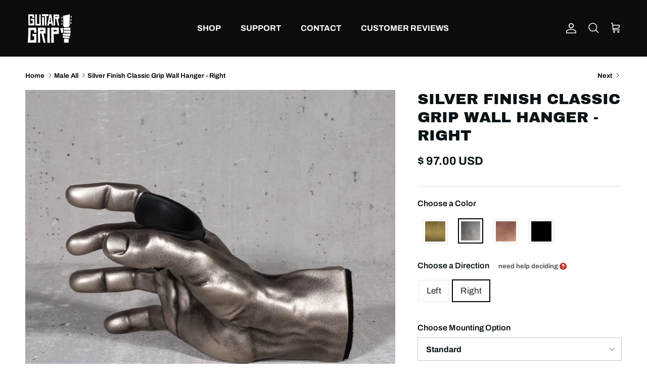

--- FILE ---
content_type: text/html; charset=utf-8
request_url: https://www.guitargrip.com/collections/male-all/products/male-silver-right
body_size: 73945
content:
<!doctype html>
<html class="no-js" lang="en" dir="ltr">
<head>
	<script src="//www.guitargrip.com/cdn/shop/files/pandectes-rules.js?v=2435245015720482100"></script>
	
	
  <meta name="google-site-verification" content="AsVjgTghXwdIpYmz-0-q996pG0gUYgygXmW_nZTOQBo" /><meta charset="utf-8">
<meta name="viewport" content="width=device-width,initial-scale=1">
<title>Guitar Wall Mount – Antiqued Silver Right-Hand Design | GuitarGrip</title><link rel="canonical" href="https://www.guitargrip.com/products/male-silver-right"><link rel="icon" href="//www.guitargrip.com/cdn/shop/files/Untitled-1.jpg?crop=center&height=48&v=1638800295&width=48" type="image/jpg">
  <link rel="apple-touch-icon" href="//www.guitargrip.com/cdn/shop/files/Untitled-1.jpg?crop=center&height=180&v=1638800295&width=180"><meta name="description" content="Hand-cast in the USA with an antiqued silver finish. Original premium design with cushioned insert, headstock rotation, and secure-mounted display."><meta property="og:site_name" content="GuitarGrip">
<meta property="og:url" content="https://www.guitargrip.com/products/male-silver-right">
<meta property="og:title" content="Guitar Wall Mount – Antiqued Silver Right-Hand Design | GuitarGrip">
<meta property="og:type" content="product">
<meta property="og:description" content="Hand-cast in the USA with an antiqued silver finish. Original premium design with cushioned insert, headstock rotation, and secure-mounted display."><meta property="og:image" content="http://www.guitargrip.com/cdn/shop/files/guitargrip-silver-hand-guitar-hanger-outside-view.jpg?crop=center&height=1200&v=1768184774&width=1200">
  <meta property="og:image:secure_url" content="https://www.guitargrip.com/cdn/shop/files/guitargrip-silver-hand-guitar-hanger-outside-view.jpg?crop=center&height=1200&v=1768184774&width=1200">
  <meta property="og:image:width" content="2000">
  <meta property="og:image:height" content="2000"><meta property="og:price:amount" content="97.00">
  <meta property="og:price:currency" content="USD"><meta name="twitter:card" content="summary_large_image">
<meta name="twitter:title" content="Guitar Wall Mount – Antiqued Silver Right-Hand Design | GuitarGrip">
<meta name="twitter:description" content="Hand-cast in the USA with an antiqued silver finish. Original premium design with cushioned insert, headstock rotation, and secure-mounted display.">
<style>@font-face {
  font-family: Archivo;
  font-weight: 700;
  font-style: normal;
  font-display: fallback;
  src: url("//www.guitargrip.com/cdn/fonts/archivo/archivo_n7.651b020b3543640c100112be6f1c1b8e816c7f13.woff2") format("woff2"),
       url("//www.guitargrip.com/cdn/fonts/archivo/archivo_n7.7e9106d320e6594976a7dcb57957f3e712e83c96.woff") format("woff");
}
@font-face {
  font-family: Archivo;
  font-weight: 900;
  font-style: normal;
  font-display: fallback;
  src: url("//www.guitargrip.com/cdn/fonts/archivo/archivo_n9.12ef35357717c3acd7239d3022e73672d432a214.woff2") format("woff2"),
       url("//www.guitargrip.com/cdn/fonts/archivo/archivo_n9.cffc189f178401fe59b57c7928184932512feaee.woff") format("woff");
}
@font-face {
  font-family: Archivo;
  font-weight: 500;
  font-style: normal;
  font-display: fallback;
  src: url("//www.guitargrip.com/cdn/fonts/archivo/archivo_n5.272841b6d6b831864f7fecfa55541752bb399511.woff2") format("woff2"),
       url("//www.guitargrip.com/cdn/fonts/archivo/archivo_n5.27fb58a71a175084eb68e15500549a69fe15738e.woff") format("woff");
}
@font-face {
  font-family: Archivo;
  font-weight: 700;
  font-style: italic;
  font-display: fallback;
  src: url("//www.guitargrip.com/cdn/fonts/archivo/archivo_i7.3dc798c6f261b8341dd97dd5c78d97d457c63517.woff2") format("woff2"),
       url("//www.guitargrip.com/cdn/fonts/archivo/archivo_i7.3b65e9d326e7379bd5f15bcb927c5d533d950ff6.woff") format("woff");
}
@font-face {
  font-family: Archivo;
  font-weight: 900;
  font-style: italic;
  font-display: fallback;
  src: url("//www.guitargrip.com/cdn/fonts/archivo/archivo_i9.c4b3a66fc0c96d30df0661fd414ff4322f789f52.woff2") format("woff2"),
       url("//www.guitargrip.com/cdn/fonts/archivo/archivo_i9.8c41797353c8c5745e639ace0d90f9d8bd4407bb.woff") format("woff");
}
@font-face {
  font-family: "Archivo Black";
  font-weight: 400;
  font-style: normal;
  font-display: fallback;
  src: url("//www.guitargrip.com/cdn/fonts/archivo_black/archivoblack_n4.b08d53f45e5ceb17a38677219b15fcdd9c5f3519.woff2") format("woff2"),
       url("//www.guitargrip.com/cdn/fonts/archivo_black/archivoblack_n4.f60f1927c27470e666802dedb7cb371f393082b1.woff") format("woff");
}
@font-face {
  font-family: Archivo;
  font-weight: 400;
  font-style: normal;
  font-display: fallback;
  src: url("//www.guitargrip.com/cdn/fonts/archivo/archivo_n4.dc8d917cc69af0a65ae04d01fd8eeab28a3573c9.woff2") format("woff2"),
       url("//www.guitargrip.com/cdn/fonts/archivo/archivo_n4.bd6b9c34fdb81d7646836be8065ce3c80a2cc984.woff") format("woff");
}
@font-face {
  font-family: Archivo;
  font-weight: 700;
  font-style: normal;
  font-display: fallback;
  src: url("//www.guitargrip.com/cdn/fonts/archivo/archivo_n7.651b020b3543640c100112be6f1c1b8e816c7f13.woff2") format("woff2"),
       url("//www.guitargrip.com/cdn/fonts/archivo/archivo_n7.7e9106d320e6594976a7dcb57957f3e712e83c96.woff") format("woff");
}
@font-face {
  font-family: Archivo;
  font-weight: 600;
  font-style: normal;
  font-display: fallback;
  src: url("//www.guitargrip.com/cdn/fonts/archivo/archivo_n6.06ce7cb3e84f9557d04c35761e39e39ea101fb19.woff2") format("woff2"),
       url("//www.guitargrip.com/cdn/fonts/archivo/archivo_n6.5dd16bc207dfc6d25ca8472d89387d828f610453.woff") format("woff");
}
:root {
  --page-container-width:          1480px;
  --reading-container-width:       720px;
  --divider-opacity:               0.14;
  --gutter-large:                  30px;
  --gutter-desktop:                20px;
  --gutter-mobile:                 16px;
  --section-padding:               50px;
  --larger-section-padding:        80px;
  --larger-section-padding-mobile: 60px;
  --largest-section-padding:       110px;
  --aos-animate-duration:          0.6s;

  --base-font-family:              Archivo, sans-serif;
  --base-font-weight:              700;
  --base-font-style:               normal;
  --heading-font-family:           "Archivo Black", sans-serif;
  --heading-font-weight:           400;
  --heading-font-style:            normal;
  --logo-font-family:              Archivo, sans-serif;
  --logo-font-weight:              400;
  --logo-font-style:               normal;
  --nav-font-family:               Archivo, sans-serif;
  --nav-font-weight:               700;
  --nav-font-style:                normal;

  --base-text-size:16px;
  --base-line-height:              1.6;
  --input-text-size:16px;
  --smaller-text-size-1:13px;
  --smaller-text-size-2:14px;
  --smaller-text-size-3:13px;
  --smaller-text-size-4:12px;
  --larger-text-size:30px;
  --super-large-text-size:53px;
  --super-large-mobile-text-size:24px;
  --larger-mobile-text-size:24px;
  --logo-text-size:24px;--btn-letter-spacing: 0.08em;
    --btn-text-transform: uppercase;
    --button-text-size: 14px;
    --quickbuy-button-text-size: 13;
    --small-feature-link-font-size: 0.75em;
    --input-btn-padding-top:             1.2em;
    --input-btn-padding-bottom:          1.2em;--heading-text-transform:uppercase;
  --nav-text-size:                      16px;
  --mobile-menu-font-weight:            600;

  --body-bg-color:                      255 255 255;
  --bg-color:                           255 255 255;
  --body-text-color:                    11 18 21;
  --text-color:                         11 18 21;

  --header-text-col:                    #ffffff;--header-text-hover-col:             var(--header-text-col);--header-bg-col:                     #0c0c0c;
  --heading-color:                     11 18 21;
  --body-heading-color:                11 18 21;
  --heading-divider-col:               #f7f7f7;

  --logo-col:                          #0b1215;
  --main-nav-bg:                       #ffffff;
  --main-nav-link-col:                 #0b1215;
  --main-nav-link-hover-col:           #ce202f;
  --main-nav-link-featured-col:        #c4293d;

  --link-color:                        32 34 35;
  --body-link-color:                   32 34 35;

  --btn-bg-color:                        206 32 47;
  --btn-bg-hover-color:                  0 0 0;
  --btn-border-color:                    206 32 47;
  --btn-border-hover-color:              0 0 0;
  --btn-text-color:                      255 255 255;
  --btn-text-hover-color:                255 255 255;--btn-alt-bg-color:                    0 0 0;
  --btn-alt-text-color:                  255 255 255;
  --btn-alt-border-color:                0 0 0;
  --btn-alt-border-hover-color:          0 0 0;--btn-ter-bg-color:                    235 235 235;
  --btn-ter-text-color:                  0 0 0;
  --btn-ter-bg-hover-color:              206 32 47;
  --btn-ter-text-hover-color:            255 255 255;--btn-border-radius: 0;--color-scheme-default:                             #ffffff;
  --color-scheme-default-color:                       255 255 255;
  --color-scheme-default-text-color:                  11 18 21;
  --color-scheme-default-head-color:                  11 18 21;
  --color-scheme-default-link-color:                  32 34 35;
  --color-scheme-default-btn-text-color:              255 255 255;
  --color-scheme-default-btn-text-hover-color:        255 255 255;
  --color-scheme-default-btn-bg-color:                206 32 47;
  --color-scheme-default-btn-bg-hover-color:          0 0 0;
  --color-scheme-default-btn-border-color:            206 32 47;
  --color-scheme-default-btn-border-hover-color:      0 0 0;
  --color-scheme-default-btn-alt-text-color:          255 255 255;
  --color-scheme-default-btn-alt-bg-color:            0 0 0;
  --color-scheme-default-btn-alt-border-color:        0 0 0;
  --color-scheme-default-btn-alt-border-hover-color:  0 0 0;

  --color-scheme-1:                             #0c0c0c;
  --color-scheme-1-color:                       12 12 12;
  --color-scheme-1-text-color:                  255 255 255;
  --color-scheme-1-head-color:                  255 255 255;
  --color-scheme-1-link-color:                  242 242 242;
  --color-scheme-1-btn-text-color:              255 255 255;
  --color-scheme-1-btn-text-hover-color:        255 255 255;
  --color-scheme-1-btn-bg-color:                206 32 47;
  --color-scheme-1-btn-bg-hover-color:          159 21 39;
  --color-scheme-1-btn-border-color:            206 32 47;
  --color-scheme-1-btn-border-hover-color:      159 21 39;
  --color-scheme-1-btn-alt-text-color:          255 255 255;
  --color-scheme-1-btn-alt-bg-color:            206 32 47;
  --color-scheme-1-btn-alt-border-color:        255 255 255;
  --color-scheme-1-btn-alt-border-hover-color:  255 255 255;

  --color-scheme-2:                             #f2f2f2;
  --color-scheme-2-color:                       242 242 242;
  --color-scheme-2-text-color:                  32 34 35;
  --color-scheme-2-head-color:                  32 34 35;
  --color-scheme-2-link-color:                  206 32 47;
  --color-scheme-2-btn-text-color:              255 255 255;
  --color-scheme-2-btn-text-hover-color:        255 255 255;
  --color-scheme-2-btn-bg-color:                206 32 47;
  --color-scheme-2-btn-bg-hover-color:          0 0 0;
  --color-scheme-2-btn-border-color:            206 32 47;
  --color-scheme-2-btn-border-hover-color:      0 0 0;
  --color-scheme-2-btn-alt-text-color:          255 255 255;
  --color-scheme-2-btn-alt-bg-color:            0 0 0;
  --color-scheme-2-btn-alt-border-color:        255 255 255;
  --color-scheme-2-btn-alt-border-hover-color:  255 255 255;

  /* Shop Pay payment terms */
  --payment-terms-background-color:    #ffffff;--quickbuy-bg: 255 255 255;--body-input-background-color:       rgb(var(--body-bg-color));
  --input-background-color:            rgb(var(--body-bg-color));
  --body-input-text-color:             var(--body-text-color);
  --input-text-color:                  var(--body-text-color);
  --body-input-border-color:           rgb(194, 196, 197);
  --input-border-color:                rgb(194, 196, 197);
  --input-border-color-hover:          rgb(121, 125, 126);
  --input-border-color-active:         rgb(11, 18, 21);

  --swatch-cross-svg:                  url("data:image/svg+xml,%3Csvg xmlns='http://www.w3.org/2000/svg' width='240' height='240' viewBox='0 0 24 24' fill='none' stroke='rgb(194, 196, 197)' stroke-width='0.09' preserveAspectRatio='none' %3E%3Cline x1='24' y1='0' x2='0' y2='24'%3E%3C/line%3E%3C/svg%3E");
  --swatch-cross-hover:                url("data:image/svg+xml,%3Csvg xmlns='http://www.w3.org/2000/svg' width='240' height='240' viewBox='0 0 24 24' fill='none' stroke='rgb(121, 125, 126)' stroke-width='0.09' preserveAspectRatio='none' %3E%3Cline x1='24' y1='0' x2='0' y2='24'%3E%3C/line%3E%3C/svg%3E");
  --swatch-cross-active:               url("data:image/svg+xml,%3Csvg xmlns='http://www.w3.org/2000/svg' width='240' height='240' viewBox='0 0 24 24' fill='none' stroke='rgb(11, 18, 21)' stroke-width='0.09' preserveAspectRatio='none' %3E%3Cline x1='24' y1='0' x2='0' y2='24'%3E%3C/line%3E%3C/svg%3E");

  --footer-divider-col:                #eeeeee;
  --footer-text-col:                   255 255 255;
  --footer-heading-col:                255 255 255;
  --footer-bg:                         #0c0c0c;--product-label-overlay-justify: flex-start;--product-label-overlay-align: flex-end;--product-label-overlay-reduction-text:   #c4293d;
  --product-label-overlay-reduction-bg:     #ffffff;
  --product-label-overlay-stock-text:       #6d7175;
  --product-label-overlay-stock-bg:         #ffffff;
  --product-label-overlay-new-text:         #6d7175;
  --product-label-overlay-new-bg:           #ffffff;
  --product-label-overlay-meta-text:        #ffffff;
  --product-label-overlay-meta-bg:          #09728c;
  --product-label-sale-text:                #c4293d;
  --product-label-sold-text:                #202223;
  --product-label-preorder-text:            #60a57e;

  --product-block-crop-align:               center;

  
  --product-block-price-align:              center;
  --product-block-price-item-margin-start:  .25rem;
  --product-block-price-item-margin-end:    .25rem;
  

  --collection-block-image-position:   center center;

  --swatch-picker-image-size:          68px;
  --swatch-crop-align:                 center center;

  --image-overlay-text-color:          255 255 255;--image-overlay-bg:                  rgba(0, 0, 0, 0.15);
  --image-overlay-shadow-start:        rgb(0 0 0 / 0.15);
  --image-overlay-box-opacity:         0.9;--product-inventory-ok-box-color:            #f2faf0;
  --product-inventory-ok-text-color:           #108043;
  --product-inventory-ok-icon-box-fill-color:  #fff;
  --product-inventory-low-box-color:           #fcf1cd;
  --product-inventory-low-text-color:          #dd9a1a;
  --product-inventory-low-icon-box-fill-color: #fff;
  --product-inventory-low-text-color-channels: 16, 128, 67;
  --product-inventory-ok-text-color-channels:  221, 154, 26;

  --rating-star-color: 206 32 47;
}::selection {
    background: rgb(var(--body-heading-color));
    color: rgb(var(--body-bg-color));
  }
  ::-moz-selection {
    background: rgb(var(--body-heading-color));
    color: rgb(var(--body-bg-color));
  }.use-color-scheme--default {
  --product-label-sale-text:           #c4293d;
  --product-label-sold-text:           #202223;
  --product-label-preorder-text:       #60a57e;
  --input-background-color:            rgb(var(--body-bg-color));
  --input-text-color:                  var(--body-input-text-color);
  --input-border-color:                rgb(194, 196, 197);
  --input-border-color-hover:          rgb(121, 125, 126);
  --input-border-color-active:         rgb(11, 18, 21);
}</style>

  <link href="//www.guitargrip.com/cdn/shop/t/110/assets/main.css?v=21335713515183436311719255426" rel="stylesheet" type="text/css" media="all" />
<link rel="preload" as="font" href="//www.guitargrip.com/cdn/fonts/archivo/archivo_n7.651b020b3543640c100112be6f1c1b8e816c7f13.woff2" type="font/woff2" crossorigin><link rel="preload" as="font" href="//www.guitargrip.com/cdn/fonts/archivo_black/archivoblack_n4.b08d53f45e5ceb17a38677219b15fcdd9c5f3519.woff2" type="font/woff2" crossorigin><script>
    document.documentElement.className = document.documentElement.className.replace('no-js', 'js');

    window.theme = {
      info: {
        name: 'Symmetry',
        version: '7.2.1'
      },
      device: {
        hasTouch: window.matchMedia('(any-pointer: coarse)').matches,
        hasHover: window.matchMedia('(hover: hover)').matches
      },
      mediaQueries: {
        md: '(min-width: 768px)',
        productMediaCarouselBreak: '(min-width: 1041px)'
      },
      routes: {
        base: 'https://www.guitargrip.com',
        cart: '/cart',
        cartAdd: '/cart/add.js',
        cartUpdate: '/cart/update.js',
        predictiveSearch: '/search/suggest'
      },
      strings: {
        cartTermsConfirmation: "You must agree to the terms and conditions before continuing.",
        cartItemsQuantityError: "You can only add [QUANTITY] of this item to your cart.",
        generalSearchViewAll: "View all search results",
        noStock: "Sold out",
        noVariant: "Unavailable",
        productsProductChooseA: "Choose a",
        generalSearchPages: "Pages",
        generalSearchNoResultsWithoutTerms: "Sorry, we couldnʼt find any results",
        shippingCalculator: {
          singleRate: "There is one shipping rate for this destination:",
          multipleRates: "There are multiple shipping rates for this destination:",
          noRates: "We do not ship to this destination."
        }
      },
      settings: {
        moneyWithCurrencyFormat: "$ {{amount}} USD",
        cartType: "drawer",
        afterAddToCart: "drawer",
        quickbuyStyle: "button",
        externalLinksNewTab: true,
        internalLinksSmoothScroll: true
      }
    }

    theme.inlineNavigationCheck = function() {
      var pageHeader = document.querySelector('.pageheader'),
          inlineNavContainer = pageHeader.querySelector('.logo-area__left__inner'),
          inlineNav = inlineNavContainer.querySelector('.navigation--left');
      if (inlineNav && getComputedStyle(inlineNav).display != 'none') {
        var inlineMenuCentered = document.querySelector('.pageheader--layout-inline-menu-center'),
            logoContainer = document.querySelector('.logo-area__middle__inner');
        if(inlineMenuCentered) {
          var rightWidth = document.querySelector('.logo-area__right__inner').clientWidth,
              middleWidth = logoContainer.clientWidth,
              logoArea = document.querySelector('.logo-area'),
              computedLogoAreaStyle = getComputedStyle(logoArea),
              logoAreaInnerWidth = logoArea.clientWidth - Math.ceil(parseFloat(computedLogoAreaStyle.paddingLeft)) - Math.ceil(parseFloat(computedLogoAreaStyle.paddingRight)),
              availableNavWidth = logoAreaInnerWidth - Math.max(rightWidth, middleWidth) * 2 - 40;
          inlineNavContainer.style.maxWidth = availableNavWidth + 'px';
        }

        var firstInlineNavLink = inlineNav.querySelector('.navigation__item:first-child'),
            lastInlineNavLink = inlineNav.querySelector('.navigation__item:last-child');
        if (lastInlineNavLink) {
          var inlineNavWidth = null;
          if(document.querySelector('html[dir=rtl]')) {
            inlineNavWidth = firstInlineNavLink.offsetLeft - lastInlineNavLink.offsetLeft + firstInlineNavLink.offsetWidth;
          } else {
            inlineNavWidth = lastInlineNavLink.offsetLeft - firstInlineNavLink.offsetLeft + lastInlineNavLink.offsetWidth;
          }
          if (inlineNavContainer.offsetWidth >= inlineNavWidth) {
            pageHeader.classList.add('pageheader--layout-inline-permitted');
            var tallLogo = logoContainer.clientHeight > lastInlineNavLink.clientHeight + 20;
            if (tallLogo) {
              inlineNav.classList.add('navigation--tight-underline');
            } else {
              inlineNav.classList.remove('navigation--tight-underline');
            }
          } else {
            pageHeader.classList.remove('pageheader--layout-inline-permitted');
          }
        }
      }
    };

    theme.setInitialHeaderHeightProperty = () => {
      const section = document.querySelector('.section-header');
      if (section) {
        document.documentElement.style.setProperty('--theme-header-height', Math.ceil(section.clientHeight) + 'px');
      }
    };
  </script>

  <script src="//www.guitargrip.com/cdn/shop/t/110/assets/main.js?v=63521094751913525411719253886" defer></script>
    <script src="//www.guitargrip.com/cdn/shop/t/110/assets/animate-on-scroll.js?v=15249566486942820451719253886" defer></script>
    <link href="//www.guitargrip.com/cdn/shop/t/110/assets/animate-on-scroll.css?v=116824741000487223811719253886" rel="stylesheet" type="text/css" media="all" />
  

  <script>window.performance && window.performance.mark && window.performance.mark('shopify.content_for_header.start');</script><meta name="google-site-verification" content="Tyq1bRkrymXMefqXlu6rYbeIIXSu6pOsOfqYPtj5tU8">
<meta id="shopify-digital-wallet" name="shopify-digital-wallet" content="/8036413/digital_wallets/dialog">
<meta name="shopify-checkout-api-token" content="ee5c0de86b0b9896e711a95ae8b57541">
<meta id="in-context-paypal-metadata" data-shop-id="8036413" data-venmo-supported="false" data-environment="production" data-locale="en_US" data-paypal-v4="true" data-currency="USD">
<link rel="alternate" hreflang="x-default" href="https://www.guitargrip.com/products/male-silver-right">
<link rel="alternate" hreflang="en" href="https://www.guitargrip.com/products/male-silver-right">
<link rel="alternate" hreflang="en-CA" href="https://www.guitargrip.com/en-ca/products/male-silver-right">
<link rel="alternate" hreflang="en-GB" href="https://www.guitargrip.com/en-gb/products/male-silver-right">
<link rel="alternate" hreflang="en-AU" href="https://www.guitargrip.com/en-au/products/male-silver-right">
<link rel="alternate" hreflang="en-NZ" href="https://www.guitargrip.com/en-au/products/male-silver-right">
<link rel="alternate" hreflang="en-DE" href="https://www.guitargrip.com/en-eu/products/male-silver-right">
<link rel="alternate" hreflang="en-AT" href="https://www.guitargrip.com/en-eu/products/male-silver-right">
<link rel="alternate" hreflang="en-BE" href="https://www.guitargrip.com/en-eu/products/male-silver-right">
<link rel="alternate" hreflang="en-DK" href="https://www.guitargrip.com/en-eu/products/male-silver-right">
<link rel="alternate" hreflang="en-FR" href="https://www.guitargrip.com/en-eu/products/male-silver-right">
<link rel="alternate" hreflang="en-IT" href="https://www.guitargrip.com/en-eu/products/male-silver-right">
<link rel="alternate" hreflang="en-ES" href="https://www.guitargrip.com/en-eu/products/male-silver-right">
<link rel="alternate" hreflang="en-SE" href="https://www.guitargrip.com/en-eu/products/male-silver-right">
<link rel="alternate" hreflang="en-CH" href="https://www.guitargrip.com/en-eu/products/male-silver-right">
<link rel="alternate" hreflang="en-NL" href="https://www.guitargrip.com/en-eu/products/male-silver-right">
<link rel="alternate" hreflang="en-BG" href="https://www.guitargrip.com/en-eu/products/male-silver-right">
<link rel="alternate" hreflang="en-HR" href="https://www.guitargrip.com/en-eu/products/male-silver-right">
<link rel="alternate" hreflang="en-CY" href="https://www.guitargrip.com/en-eu/products/male-silver-right">
<link rel="alternate" hreflang="en-CZ" href="https://www.guitargrip.com/en-eu/products/male-silver-right">
<link rel="alternate" hreflang="en-EE" href="https://www.guitargrip.com/en-eu/products/male-silver-right">
<link rel="alternate" hreflang="en-FI" href="https://www.guitargrip.com/en-eu/products/male-silver-right">
<link rel="alternate" hreflang="en-GR" href="https://www.guitargrip.com/en-eu/products/male-silver-right">
<link rel="alternate" hreflang="en-HU" href="https://www.guitargrip.com/en-eu/products/male-silver-right">
<link rel="alternate" hreflang="en-IE" href="https://www.guitargrip.com/en-eu/products/male-silver-right">
<link rel="alternate" hreflang="en-LV" href="https://www.guitargrip.com/en-eu/products/male-silver-right">
<link rel="alternate" hreflang="en-LT" href="https://www.guitargrip.com/en-eu/products/male-silver-right">
<link rel="alternate" hreflang="en-LU" href="https://www.guitargrip.com/en-eu/products/male-silver-right">
<link rel="alternate" hreflang="en-MT" href="https://www.guitargrip.com/en-eu/products/male-silver-right">
<link rel="alternate" hreflang="en-PL" href="https://www.guitargrip.com/en-eu/products/male-silver-right">
<link rel="alternate" hreflang="en-PT" href="https://www.guitargrip.com/en-eu/products/male-silver-right">
<link rel="alternate" hreflang="en-RO" href="https://www.guitargrip.com/en-eu/products/male-silver-right">
<link rel="alternate" hreflang="en-SK" href="https://www.guitargrip.com/en-eu/products/male-silver-right">
<link rel="alternate" hreflang="en-SI" href="https://www.guitargrip.com/en-eu/products/male-silver-right">
<link rel="alternate" hreflang="en-NO" href="https://www.guitargrip.com/en-eu/products/male-silver-right">
<link rel="alternate" type="application/json+oembed" href="https://www.guitargrip.com/products/male-silver-right.oembed">
<script async="async" src="/checkouts/internal/preloads.js?locale=en-US"></script>
<link rel="preconnect" href="https://shop.app" crossorigin="anonymous">
<script async="async" src="https://shop.app/checkouts/internal/preloads.js?locale=en-US&shop_id=8036413" crossorigin="anonymous"></script>
<script id="apple-pay-shop-capabilities" type="application/json">{"shopId":8036413,"countryCode":"US","currencyCode":"USD","merchantCapabilities":["supports3DS"],"merchantId":"gid:\/\/shopify\/Shop\/8036413","merchantName":"GuitarGrip","requiredBillingContactFields":["postalAddress","email"],"requiredShippingContactFields":["postalAddress","email"],"shippingType":"shipping","supportedNetworks":["visa","masterCard","amex","discover","elo","jcb"],"total":{"type":"pending","label":"GuitarGrip","amount":"1.00"},"shopifyPaymentsEnabled":true,"supportsSubscriptions":true}</script>
<script id="shopify-features" type="application/json">{"accessToken":"ee5c0de86b0b9896e711a95ae8b57541","betas":["rich-media-storefront-analytics"],"domain":"www.guitargrip.com","predictiveSearch":true,"shopId":8036413,"locale":"en"}</script>
<script>var Shopify = Shopify || {};
Shopify.shop = "guitargrip-2.myshopify.com";
Shopify.locale = "en";
Shopify.currency = {"active":"USD","rate":"1.0"};
Shopify.country = "US";
Shopify.theme = {"name":"Symmetry - 7.2.1 - CarlowSEO","id":128149422128,"schema_name":"Symmetry","schema_version":"7.2.1","theme_store_id":568,"role":"main"};
Shopify.theme.handle = "null";
Shopify.theme.style = {"id":null,"handle":null};
Shopify.cdnHost = "www.guitargrip.com/cdn";
Shopify.routes = Shopify.routes || {};
Shopify.routes.root = "/";</script>
<script type="module">!function(o){(o.Shopify=o.Shopify||{}).modules=!0}(window);</script>
<script>!function(o){function n(){var o=[];function n(){o.push(Array.prototype.slice.apply(arguments))}return n.q=o,n}var t=o.Shopify=o.Shopify||{};t.loadFeatures=n(),t.autoloadFeatures=n()}(window);</script>
<script>
  window.ShopifyPay = window.ShopifyPay || {};
  window.ShopifyPay.apiHost = "shop.app\/pay";
  window.ShopifyPay.redirectState = null;
</script>
<script id="shop-js-analytics" type="application/json">{"pageType":"product"}</script>
<script defer="defer" async type="module" src="//www.guitargrip.com/cdn/shopifycloud/shop-js/modules/v2/client.init-shop-cart-sync_IZsNAliE.en.esm.js"></script>
<script defer="defer" async type="module" src="//www.guitargrip.com/cdn/shopifycloud/shop-js/modules/v2/chunk.common_0OUaOowp.esm.js"></script>
<script type="module">
  await import("//www.guitargrip.com/cdn/shopifycloud/shop-js/modules/v2/client.init-shop-cart-sync_IZsNAliE.en.esm.js");
await import("//www.guitargrip.com/cdn/shopifycloud/shop-js/modules/v2/chunk.common_0OUaOowp.esm.js");

  window.Shopify.SignInWithShop?.initShopCartSync?.({"fedCMEnabled":true,"windoidEnabled":true});

</script>
<script defer="defer" async type="module" src="//www.guitargrip.com/cdn/shopifycloud/shop-js/modules/v2/client.payment-terms_CNlwjfZz.en.esm.js"></script>
<script defer="defer" async type="module" src="//www.guitargrip.com/cdn/shopifycloud/shop-js/modules/v2/chunk.common_0OUaOowp.esm.js"></script>
<script defer="defer" async type="module" src="//www.guitargrip.com/cdn/shopifycloud/shop-js/modules/v2/chunk.modal_CGo_dVj3.esm.js"></script>
<script type="module">
  await import("//www.guitargrip.com/cdn/shopifycloud/shop-js/modules/v2/client.payment-terms_CNlwjfZz.en.esm.js");
await import("//www.guitargrip.com/cdn/shopifycloud/shop-js/modules/v2/chunk.common_0OUaOowp.esm.js");
await import("//www.guitargrip.com/cdn/shopifycloud/shop-js/modules/v2/chunk.modal_CGo_dVj3.esm.js");

  
</script>
<script>
  window.Shopify = window.Shopify || {};
  if (!window.Shopify.featureAssets) window.Shopify.featureAssets = {};
  window.Shopify.featureAssets['shop-js'] = {"shop-cart-sync":["modules/v2/client.shop-cart-sync_DLOhI_0X.en.esm.js","modules/v2/chunk.common_0OUaOowp.esm.js"],"init-fed-cm":["modules/v2/client.init-fed-cm_C6YtU0w6.en.esm.js","modules/v2/chunk.common_0OUaOowp.esm.js"],"shop-button":["modules/v2/client.shop-button_BCMx7GTG.en.esm.js","modules/v2/chunk.common_0OUaOowp.esm.js"],"shop-cash-offers":["modules/v2/client.shop-cash-offers_BT26qb5j.en.esm.js","modules/v2/chunk.common_0OUaOowp.esm.js","modules/v2/chunk.modal_CGo_dVj3.esm.js"],"init-windoid":["modules/v2/client.init-windoid_B9PkRMql.en.esm.js","modules/v2/chunk.common_0OUaOowp.esm.js"],"init-shop-email-lookup-coordinator":["modules/v2/client.init-shop-email-lookup-coordinator_DZkqjsbU.en.esm.js","modules/v2/chunk.common_0OUaOowp.esm.js"],"shop-toast-manager":["modules/v2/client.shop-toast-manager_Di2EnuM7.en.esm.js","modules/v2/chunk.common_0OUaOowp.esm.js"],"shop-login-button":["modules/v2/client.shop-login-button_BtqW_SIO.en.esm.js","modules/v2/chunk.common_0OUaOowp.esm.js","modules/v2/chunk.modal_CGo_dVj3.esm.js"],"avatar":["modules/v2/client.avatar_BTnouDA3.en.esm.js"],"pay-button":["modules/v2/client.pay-button_CWa-C9R1.en.esm.js","modules/v2/chunk.common_0OUaOowp.esm.js"],"init-shop-cart-sync":["modules/v2/client.init-shop-cart-sync_IZsNAliE.en.esm.js","modules/v2/chunk.common_0OUaOowp.esm.js"],"init-customer-accounts":["modules/v2/client.init-customer-accounts_DenGwJTU.en.esm.js","modules/v2/client.shop-login-button_BtqW_SIO.en.esm.js","modules/v2/chunk.common_0OUaOowp.esm.js","modules/v2/chunk.modal_CGo_dVj3.esm.js"],"init-shop-for-new-customer-accounts":["modules/v2/client.init-shop-for-new-customer-accounts_JdHXxpS9.en.esm.js","modules/v2/client.shop-login-button_BtqW_SIO.en.esm.js","modules/v2/chunk.common_0OUaOowp.esm.js","modules/v2/chunk.modal_CGo_dVj3.esm.js"],"init-customer-accounts-sign-up":["modules/v2/client.init-customer-accounts-sign-up_D6__K_p8.en.esm.js","modules/v2/client.shop-login-button_BtqW_SIO.en.esm.js","modules/v2/chunk.common_0OUaOowp.esm.js","modules/v2/chunk.modal_CGo_dVj3.esm.js"],"checkout-modal":["modules/v2/client.checkout-modal_C_ZQDY6s.en.esm.js","modules/v2/chunk.common_0OUaOowp.esm.js","modules/v2/chunk.modal_CGo_dVj3.esm.js"],"shop-follow-button":["modules/v2/client.shop-follow-button_XetIsj8l.en.esm.js","modules/v2/chunk.common_0OUaOowp.esm.js","modules/v2/chunk.modal_CGo_dVj3.esm.js"],"lead-capture":["modules/v2/client.lead-capture_DvA72MRN.en.esm.js","modules/v2/chunk.common_0OUaOowp.esm.js","modules/v2/chunk.modal_CGo_dVj3.esm.js"],"shop-login":["modules/v2/client.shop-login_ClXNxyh6.en.esm.js","modules/v2/chunk.common_0OUaOowp.esm.js","modules/v2/chunk.modal_CGo_dVj3.esm.js"],"payment-terms":["modules/v2/client.payment-terms_CNlwjfZz.en.esm.js","modules/v2/chunk.common_0OUaOowp.esm.js","modules/v2/chunk.modal_CGo_dVj3.esm.js"]};
</script>
<script id="__st">var __st={"a":8036413,"offset":-18000,"reqid":"e5facbe3-553e-45bc-a515-e0ee051cdd42-1768467000","pageurl":"www.guitargrip.com\/collections\/male-all\/products\/male-silver-right","u":"4dae357b2cd5","p":"product","rtyp":"product","rid":4491081646128};</script>
<script>window.ShopifyPaypalV4VisibilityTracking = true;</script>
<script id="captcha-bootstrap">!function(){'use strict';const t='contact',e='account',n='new_comment',o=[[t,t],['blogs',n],['comments',n],[t,'customer']],c=[[e,'customer_login'],[e,'guest_login'],[e,'recover_customer_password'],[e,'create_customer']],r=t=>t.map((([t,e])=>`form[action*='/${t}']:not([data-nocaptcha='true']) input[name='form_type'][value='${e}']`)).join(','),a=t=>()=>t?[...document.querySelectorAll(t)].map((t=>t.form)):[];function s(){const t=[...o],e=r(t);return a(e)}const i='password',u='form_key',d=['recaptcha-v3-token','g-recaptcha-response','h-captcha-response',i],f=()=>{try{return window.sessionStorage}catch{return}},m='__shopify_v',_=t=>t.elements[u];function p(t,e,n=!1){try{const o=window.sessionStorage,c=JSON.parse(o.getItem(e)),{data:r}=function(t){const{data:e,action:n}=t;return t[m]||n?{data:e,action:n}:{data:t,action:n}}(c);for(const[e,n]of Object.entries(r))t.elements[e]&&(t.elements[e].value=n);n&&o.removeItem(e)}catch(o){console.error('form repopulation failed',{error:o})}}const l='form_type',E='cptcha';function T(t){t.dataset[E]=!0}const w=window,h=w.document,L='Shopify',v='ce_forms',y='captcha';let A=!1;((t,e)=>{const n=(g='f06e6c50-85a8-45c8-87d0-21a2b65856fe',I='https://cdn.shopify.com/shopifycloud/storefront-forms-hcaptcha/ce_storefront_forms_captcha_hcaptcha.v1.5.2.iife.js',D={infoText:'Protected by hCaptcha',privacyText:'Privacy',termsText:'Terms'},(t,e,n)=>{const o=w[L][v],c=o.bindForm;if(c)return c(t,g,e,D).then(n);var r;o.q.push([[t,g,e,D],n]),r=I,A||(h.body.append(Object.assign(h.createElement('script'),{id:'captcha-provider',async:!0,src:r})),A=!0)});var g,I,D;w[L]=w[L]||{},w[L][v]=w[L][v]||{},w[L][v].q=[],w[L][y]=w[L][y]||{},w[L][y].protect=function(t,e){n(t,void 0,e),T(t)},Object.freeze(w[L][y]),function(t,e,n,w,h,L){const[v,y,A,g]=function(t,e,n){const i=e?o:[],u=t?c:[],d=[...i,...u],f=r(d),m=r(i),_=r(d.filter((([t,e])=>n.includes(e))));return[a(f),a(m),a(_),s()]}(w,h,L),I=t=>{const e=t.target;return e instanceof HTMLFormElement?e:e&&e.form},D=t=>v().includes(t);t.addEventListener('submit',(t=>{const e=I(t);if(!e)return;const n=D(e)&&!e.dataset.hcaptchaBound&&!e.dataset.recaptchaBound,o=_(e),c=g().includes(e)&&(!o||!o.value);(n||c)&&t.preventDefault(),c&&!n&&(function(t){try{if(!f())return;!function(t){const e=f();if(!e)return;const n=_(t);if(!n)return;const o=n.value;o&&e.removeItem(o)}(t);const e=Array.from(Array(32),(()=>Math.random().toString(36)[2])).join('');!function(t,e){_(t)||t.append(Object.assign(document.createElement('input'),{type:'hidden',name:u})),t.elements[u].value=e}(t,e),function(t,e){const n=f();if(!n)return;const o=[...t.querySelectorAll(`input[type='${i}']`)].map((({name:t})=>t)),c=[...d,...o],r={};for(const[a,s]of new FormData(t).entries())c.includes(a)||(r[a]=s);n.setItem(e,JSON.stringify({[m]:1,action:t.action,data:r}))}(t,e)}catch(e){console.error('failed to persist form',e)}}(e),e.submit())}));const S=(t,e)=>{t&&!t.dataset[E]&&(n(t,e.some((e=>e===t))),T(t))};for(const o of['focusin','change'])t.addEventListener(o,(t=>{const e=I(t);D(e)&&S(e,y())}));const B=e.get('form_key'),M=e.get(l),P=B&&M;t.addEventListener('DOMContentLoaded',(()=>{const t=y();if(P)for(const e of t)e.elements[l].value===M&&p(e,B);[...new Set([...A(),...v().filter((t=>'true'===t.dataset.shopifyCaptcha))])].forEach((e=>S(e,t)))}))}(h,new URLSearchParams(w.location.search),n,t,e,['guest_login'])})(!0,!0)}();</script>
<script integrity="sha256-4kQ18oKyAcykRKYeNunJcIwy7WH5gtpwJnB7kiuLZ1E=" data-source-attribution="shopify.loadfeatures" defer="defer" src="//www.guitargrip.com/cdn/shopifycloud/storefront/assets/storefront/load_feature-a0a9edcb.js" crossorigin="anonymous"></script>
<script crossorigin="anonymous" defer="defer" src="//www.guitargrip.com/cdn/shopifycloud/storefront/assets/shopify_pay/storefront-65b4c6d7.js?v=20250812"></script>
<script data-source-attribution="shopify.dynamic_checkout.dynamic.init">var Shopify=Shopify||{};Shopify.PaymentButton=Shopify.PaymentButton||{isStorefrontPortableWallets:!0,init:function(){window.Shopify.PaymentButton.init=function(){};var t=document.createElement("script");t.src="https://www.guitargrip.com/cdn/shopifycloud/portable-wallets/latest/portable-wallets.en.js",t.type="module",document.head.appendChild(t)}};
</script>
<script data-source-attribution="shopify.dynamic_checkout.buyer_consent">
  function portableWalletsHideBuyerConsent(e){var t=document.getElementById("shopify-buyer-consent"),n=document.getElementById("shopify-subscription-policy-button");t&&n&&(t.classList.add("hidden"),t.setAttribute("aria-hidden","true"),n.removeEventListener("click",e))}function portableWalletsShowBuyerConsent(e){var t=document.getElementById("shopify-buyer-consent"),n=document.getElementById("shopify-subscription-policy-button");t&&n&&(t.classList.remove("hidden"),t.removeAttribute("aria-hidden"),n.addEventListener("click",e))}window.Shopify?.PaymentButton&&(window.Shopify.PaymentButton.hideBuyerConsent=portableWalletsHideBuyerConsent,window.Shopify.PaymentButton.showBuyerConsent=portableWalletsShowBuyerConsent);
</script>
<script data-source-attribution="shopify.dynamic_checkout.cart.bootstrap">document.addEventListener("DOMContentLoaded",(function(){function t(){return document.querySelector("shopify-accelerated-checkout-cart, shopify-accelerated-checkout")}if(t())Shopify.PaymentButton.init();else{new MutationObserver((function(e,n){t()&&(Shopify.PaymentButton.init(),n.disconnect())})).observe(document.body,{childList:!0,subtree:!0})}}));
</script>
<link id="shopify-accelerated-checkout-styles" rel="stylesheet" media="screen" href="https://www.guitargrip.com/cdn/shopifycloud/portable-wallets/latest/accelerated-checkout-backwards-compat.css" crossorigin="anonymous">
<style id="shopify-accelerated-checkout-cart">
        #shopify-buyer-consent {
  margin-top: 1em;
  display: inline-block;
  width: 100%;
}

#shopify-buyer-consent.hidden {
  display: none;
}

#shopify-subscription-policy-button {
  background: none;
  border: none;
  padding: 0;
  text-decoration: underline;
  font-size: inherit;
  cursor: pointer;
}

#shopify-subscription-policy-button::before {
  box-shadow: none;
}

      </style>
<script id="sections-script" data-sections="related-products" defer="defer" src="//www.guitargrip.com/cdn/shop/t/110/compiled_assets/scripts.js?13030"></script>
<script>window.performance && window.performance.mark && window.performance.mark('shopify.content_for_header.end');</script>
<!-- CC Custom Head Start --><!-- CC Custom Head End --><!-- Google tag (gtag.js) -->
<script async src="https://www.googletagmanager.com/gtag/js?id=AW-985046647"></script>
<script>
  window.dataLayer = window.dataLayer || [];
  function gtag(){dataLayer.push(arguments);}
  gtag('js', new Date());

  gtag('config', 'AW-985046647', {
    'send_page_view': false
  });
</script>
<!-- BEGIN app block: shopify://apps/pandectes-gdpr/blocks/banner/58c0baa2-6cc1-480c-9ea6-38d6d559556a --><script>
  if (new URL(window.location.href).searchParams.get('trace') === '*') {
    console.log('pandectes metafields', {"banner":{"store":{"id":8036413,"plan":"plus","theme":"Symmetry - 7.2.1 - CarlowSEO","primaryLocale":"en","adminMode":false,"headless":false,"storefrontRootDomain":"","checkoutRootDomain":"","storefrontAccessToken":""},"tsPublished":1751044055,"declaration":{"showPurpose":false,"showProvider":false,"declIntroText":"We use cookies to optimize website functionality, analyze the performance, and provide personalized experience to you. Some cookies are essential to make the website operate and function correctly. Those cookies cannot be disabled. In this window you can manage your preference of cookies.","showDateGenerated":true},"language":{"unpublished":[],"languageMode":"Single","fallbackLanguage":"en","languageDetection":"browser","languagesSupported":[]},"texts":{"managed":{"headerText":{"en":"We respect your privacy"},"consentText":{"en":"This website uses cookies to ensure you get the best experience."},"linkText":{"en":"Learn more"},"imprintText":{"en":"Imprint"},"googleLinkText":{"en":"Google's Privacy Terms"},"allowButtonText":{"en":"Accept"},"denyButtonText":{"en":"Decline"},"dismissButtonText":{"en":"Ok"},"leaveSiteButtonText":{"en":"Leave this site"},"preferencesButtonText":{"en":"Preferences"},"cookiePolicyText":{"en":"Cookie policy"},"preferencesPopupTitleText":{"en":"Manage consent preferences"},"preferencesPopupIntroText":{"en":"We use cookies to optimize website functionality, analyze the performance, and provide personalized experience to you. Some cookies are essential to make the website operate and function correctly. Those cookies cannot be disabled. In this window you can manage your preference of cookies."},"preferencesPopupSaveButtonText":{"en":"Save preferences"},"preferencesPopupCloseButtonText":{"en":"Close"},"preferencesPopupAcceptAllButtonText":{"en":"Accept all"},"preferencesPopupRejectAllButtonText":{"en":"Reject all"},"cookiesDetailsText":{"en":"Cookies details"},"preferencesPopupAlwaysAllowedText":{"en":"Always allowed"},"accessSectionParagraphText":{"en":"You have the right to request access to your data at any time."},"accessSectionTitleText":{"en":"Data portability"},"accessSectionAccountInfoActionText":{"en":"Personal data"},"accessSectionDownloadReportActionText":{"en":"Request export"},"accessSectionGDPRRequestsActionText":{"en":"Data subject requests"},"accessSectionOrdersRecordsActionText":{"en":"Orders"},"rectificationSectionParagraphText":{"en":"You have the right to request your data to be updated whenever you think it is appropriate."},"rectificationSectionTitleText":{"en":"Data Rectification"},"rectificationCommentPlaceholder":{"en":"Describe what you want to be updated"},"rectificationCommentValidationError":{"en":"Comment is required"},"rectificationSectionEditAccountActionText":{"en":"Request an update"},"erasureSectionTitleText":{"en":"Right to be forgotten"},"erasureSectionParagraphText":{"en":"You have the right to ask all your data to be erased. After that, you will no longer be able to access your account."},"erasureSectionRequestDeletionActionText":{"en":"Request personal data deletion"},"consentDate":{"en":"Consent date"},"consentId":{"en":"Consent ID"},"consentSectionChangeConsentActionText":{"en":"Change consent preference"},"consentSectionConsentedText":{"en":"You consented to the cookies policy of this website on"},"consentSectionNoConsentText":{"en":"You have not consented to the cookies policy of this website."},"consentSectionTitleText":{"en":"Your cookie consent"},"consentStatus":{"en":"Consent preference"},"confirmationFailureMessage":{"en":"Your request was not verified. Please try again and if problem persists, contact store owner for assistance"},"confirmationFailureTitle":{"en":"A problem occurred"},"confirmationSuccessMessage":{"en":"We will soon get back to you as to your request."},"confirmationSuccessTitle":{"en":"Your request is verified"},"guestsSupportEmailFailureMessage":{"en":"Your request was not submitted. Please try again and if problem persists, contact store owner for assistance."},"guestsSupportEmailFailureTitle":{"en":"A problem occurred"},"guestsSupportEmailPlaceholder":{"en":"E-mail address"},"guestsSupportEmailSuccessMessage":{"en":"If you are registered as a customer of this store, you will soon receive an email with instructions on how to proceed."},"guestsSupportEmailSuccessTitle":{"en":"Thank you for your request"},"guestsSupportEmailValidationError":{"en":"Email is not valid"},"guestsSupportInfoText":{"en":"Please login with your customer account to further proceed."},"submitButton":{"en":"Submit"},"submittingButton":{"en":"Submitting..."},"cancelButton":{"en":"Cancel"},"declIntroText":{"en":"We use cookies to optimize website functionality, analyze the performance, and provide personalized experience to you. Some cookies are essential to make the website operate and function correctly. Those cookies cannot be disabled. In this window you can manage your preference of cookies."},"declName":{"en":"Name"},"declPurpose":{"en":"Purpose"},"declType":{"en":"Type"},"declRetention":{"en":"Retention"},"declProvider":{"en":"Provider"},"declFirstParty":{"en":"First-party"},"declThirdParty":{"en":"Third-party"},"declSeconds":{"en":"seconds"},"declMinutes":{"en":"minutes"},"declHours":{"en":"hours"},"declDays":{"en":"days"},"declMonths":{"en":"months"},"declYears":{"en":"years"},"declSession":{"en":"Session"},"declDomain":{"en":"Domain"},"declPath":{"en":"Path"}},"categories":{"strictlyNecessaryCookiesTitleText":{"en":"Strictly necessary cookies"},"strictlyNecessaryCookiesDescriptionText":{"en":"These cookies are essential in order to enable you to move around the website and use its features, such as accessing secure areas of the website. The website cannot function properly without these cookies."},"functionalityCookiesTitleText":{"en":"Functional cookies"},"functionalityCookiesDescriptionText":{"en":"These cookies enable the site to provide enhanced functionality and personalisation. They may be set by us or by third party providers whose services we have added to our pages. If you do not allow these cookies then some or all of these services may not function properly."},"performanceCookiesTitleText":{"en":"Performance cookies"},"performanceCookiesDescriptionText":{"en":"These cookies enable us to monitor and improve the performance of our website. For example, they allow us to count visits, identify traffic sources and see which parts of the site are most popular."},"targetingCookiesTitleText":{"en":"Targeting cookies"},"targetingCookiesDescriptionText":{"en":"These cookies may be set through our site by our advertising partners. They may be used by those companies to build a profile of your interests and show you relevant adverts on other sites.    They do not store directly personal information, but are based on uniquely identifying your browser and internet device. If you do not allow these cookies, you will experience less targeted advertising."},"unclassifiedCookiesTitleText":{"en":"Unclassified cookies"},"unclassifiedCookiesDescriptionText":{"en":"Unclassified cookies are cookies that we are in the process of classifying, together with the providers of individual cookies."}},"auto":{}},"library":{"previewMode":false,"fadeInTimeout":0,"defaultBlocked":0,"showLink":true,"showImprintLink":false,"showGoogleLink":false,"enabled":true,"cookie":{"expiryDays":365,"secure":true,"domain":""},"dismissOnScroll":false,"dismissOnWindowClick":false,"dismissOnTimeout":false,"palette":{"popup":{"background":"#000000","backgroundForCalculations":{"a":1,"b":0,"g":0,"r":0},"text":"#FFFFFF"},"button":{"background":"transparent","backgroundForCalculations":{"a":1,"b":0,"g":0,"r":0},"text":"#FFFFFF","textForCalculation":{"a":1,"b":255,"g":255,"r":255},"border":"#FFFFFF"}},"content":{"href":"https:\/\/guitargrip-2.myshopify.com\/policies\/privacy-policy","imprintHref":"\/","close":"\u0026#10005;","target":"","logo":"\u003cimg class=\"cc-banner-logo\" style=\"max-height: 40px;\" src=\"https:\/\/guitargrip-2.myshopify.com\/cdn\/shop\/files\/pandectes-banner-logo.png\" alt=\"Cookie banner\" \/\u003e"},"window":"\u003cdiv role=\"dialog\" aria-label=\"We respect your privacy\" aria-describedby=\"cookieconsent:desc\" id=\"pandectes-banner\" class=\"cc-window-wrapper cc-bottom-wrapper\"\u003e\u003cdiv class=\"pd-cookie-banner-window cc-window {{classes}}\"\u003e\u003c!--googleoff: all--\u003e{{children}}\u003c!--googleon: all--\u003e\u003c\/div\u003e\u003c\/div\u003e","compliance":{"custom":"\u003cdiv class=\"cc-compliance cc-highlight\"\u003e{{preferences}}{{allow}}\u003c\/div\u003e"},"type":"custom","layouts":{"basic":"{{logo}}{{messagelink}}{{compliance}}{{close}}"},"position":"bottom","theme":"wired","revokable":false,"animateRevokable":false,"revokableReset":false,"revokableLogoUrl":"https:\/\/guitargrip-2.myshopify.com\/cdn\/shop\/files\/pandectes-reopen-logo.png","revokablePlacement":"bottom-left","revokableMarginHorizontal":15,"revokableMarginVertical":15,"static":false,"autoAttach":true,"hasTransition":true,"blacklistPage":[""],"elements":{"close":"\u003cbutton aria-label=\"Close\" type=\"button\" class=\"cc-close\"\u003e{{close}}\u003c\/button\u003e","dismiss":"\u003cbutton type=\"button\" class=\"cc-btn cc-btn-decision cc-dismiss\"\u003e{{dismiss}}\u003c\/button\u003e","allow":"\u003cbutton type=\"button\" class=\"cc-btn cc-btn-decision cc-allow\"\u003e{{allow}}\u003c\/button\u003e","deny":"\u003cbutton type=\"button\" class=\"cc-btn cc-btn-decision cc-deny\"\u003e{{deny}}\u003c\/button\u003e","preferences":"\u003cbutton type=\"button\" class=\"cc-btn cc-settings\" onclick=\"Pandectes.fn.openPreferences()\"\u003e{{preferences}}\u003c\/button\u003e"}},"geolocation":{"brOnly":true,"caOnly":true,"euOnly":true,"jpOnly":true,"thOnly":true,"canadaOnly":true,"globalVisibility":false},"dsr":{"guestsSupport":false,"accessSectionDownloadReportAuto":false},"banner":{"resetTs":1686672799,"extraCss":"        .cc-banner-logo {max-width: 24em!important;}    @media(min-width: 768px) {.cc-window.cc-floating{max-width: 24em!important;width: 24em!important;}}    .cc-message, .pd-cookie-banner-window .cc-header, .cc-logo {text-align: left}    .cc-window-wrapper{z-index: 2147483647;}    .cc-window{z-index: 2147483647;font-family: inherit;}    .pd-cookie-banner-window .cc-header{font-family: inherit;}    .pd-cp-ui{font-family: inherit; background-color: #000000;color:#FFFFFF;}    button.pd-cp-btn, a.pd-cp-btn{}    input + .pd-cp-preferences-slider{background-color: rgba(255, 255, 255, 0.3)}    .pd-cp-scrolling-section::-webkit-scrollbar{background-color: rgba(255, 255, 255, 0.3)}    input:checked + .pd-cp-preferences-slider{background-color: rgba(255, 255, 255, 1)}    .pd-cp-scrolling-section::-webkit-scrollbar-thumb {background-color: rgba(255, 255, 255, 1)}    .pd-cp-ui-close{color:#FFFFFF;}    .pd-cp-preferences-slider:before{background-color: #000000}    .pd-cp-title:before {border-color: #FFFFFF!important}    .pd-cp-preferences-slider{background-color:#FFFFFF}    .pd-cp-toggle{color:#FFFFFF!important}    @media(max-width:699px) {.pd-cp-ui-close-top svg {fill: #FFFFFF}}    .pd-cp-toggle:hover,.pd-cp-toggle:visited,.pd-cp-toggle:active{color:#FFFFFF!important}    .pd-cookie-banner-window {box-shadow: 0 0 18px rgb(0 0 0 \/ 20%);}  ","customJavascript":{},"showPoweredBy":false,"logoHeight":40,"revokableTrigger":false,"hybridStrict":false,"cookiesBlockedByDefault":"0","isActive":true,"implicitSavePreferences":true,"cookieIcon":false,"blockBots":false,"showCookiesDetails":true,"hasTransition":true,"blockingPage":false,"showOnlyLandingPage":false,"leaveSiteUrl":"https:\/\/www.google.com","linkRespectStoreLang":false},"cookies":{"0":[{"name":"secure_customer_sig","type":"http","domain":"guitargrip.com","path":"\/","provider":"Shopify","firstParty":true,"retention":"1 year(s)","expires":1,"unit":"declYears","purpose":{"en":"Used in connection with customer login."}},{"name":"localization","type":"http","domain":"guitargrip.com","path":"\/","provider":"Shopify","firstParty":true,"retention":"1 year(s)","expires":1,"unit":"declYears","purpose":{"en":"Used to localize the cart to the correct country."}},{"name":"_cmp_a","type":"http","domain":".guitargrip.com","path":"\/","provider":"Shopify","firstParty":true,"retention":"24 hour(s)","expires":24,"unit":"declHours","purpose":{"en":"Used for managing customer privacy settings."}},{"name":"_shopify_tm","type":"http","domain":".guitargrip.com","path":"\/","provider":"Shopify","firstParty":true,"retention":"30 minute(s)","expires":30,"unit":"declMinutes","purpose":{"en":"Used for managing customer privacy settings."}},{"name":"_shopify_m","type":"http","domain":".guitargrip.com","path":"\/","provider":"Shopify","firstParty":true,"retention":"1 year(s)","expires":1,"unit":"declYears","purpose":{"en":"Used for managing customer privacy settings."}},{"name":"shopify_pay_redirect","type":"http","domain":"guitargrip.com","path":"\/","provider":"Shopify","firstParty":true,"retention":"60 minute(s)","expires":60,"unit":"declMinutes","purpose":{"en":"Used to accelerate the checkout process when the buyer has a Shop Pay account."}},{"name":"_shopify_tw","type":"http","domain":".guitargrip.com","path":"\/","provider":"Shopify","firstParty":true,"retention":"14 day(s)","expires":14,"unit":"declDays","purpose":{"en":"Used for managing customer privacy settings."}},{"name":"cart_currency","type":"http","domain":"guitargrip.com","path":"\/","provider":"Shopify","firstParty":true,"retention":"14 day(s)","expires":14,"unit":"declDays","purpose":{"en":"Used after a checkout is completed to initialize a new empty cart with the same currency as the one just used."}},{"name":"keep_alive","type":"http","domain":"guitargrip.com","path":"\/","provider":"Shopify","firstParty":true,"retention":"30 minute(s)","expires":30,"unit":"declMinutes","purpose":{"en":"Used when international domain redirection is enabled to determine if a request is the first one of a session."}},{"name":"_tracking_consent","type":"http","domain":".guitargrip.com","path":"\/","provider":"Shopify","firstParty":true,"retention":"1 year(s)","expires":1,"unit":"declYears","purpose":{"en":"Tracking preferences."}},{"name":"_secure_session_id","type":"http","domain":"guitargrip.com","path":"\/","provider":"Shopify","firstParty":true,"retention":"24 hour(s)","expires":24,"unit":"declHours","purpose":{"en":"Used in connection with navigation through a storefront."}},{"name":"localization","type":"http","domain":"www.guitargrip.com","path":"\/","provider":"Shopify","firstParty":true,"retention":"1 year(s)","expires":1,"unit":"declYears","purpose":{"en":"Used to localize the cart to the correct country."}},{"name":"cart_currency","type":"http","domain":"www.guitargrip.com","path":"\/","provider":"Shopify","firstParty":true,"retention":"2 week(s)","expires":2,"unit":"declWeeks","purpose":{"en":"Used after a checkout is completed to initialize a new empty cart with the same currency as the one just used."}},{"name":"_pandectes_gdpr","type":"http","domain":".www.guitargrip.com","path":"\/","provider":"Pandectes","firstParty":true,"retention":"1 year(s)","expires":1,"unit":"declYears","purpose":{"en":"Used for the functionality of the cookies consent banner."}},{"name":"shopify_pay_redirect","type":"http","domain":"www.guitargrip.com","path":"\/","provider":"Shopify","firstParty":true,"retention":"1 hour(s)","expires":1,"unit":"declHours","purpose":{"en":"Used to accelerate the checkout process when the buyer has a Shop Pay account."}},{"name":"keep_alive","type":"http","domain":"www.guitargrip.com","path":"\/","provider":"Shopify","firstParty":true,"retention":"Session","expires":-56,"unit":"declYears","purpose":{"en":"Used when international domain redirection is enabled to determine if a request is the first one of a session."}},{"name":"_shopify_essential","type":"http","domain":"account.guitargrip.com","path":"\/","provider":"Shopify","firstParty":false,"retention":"1 year(s)","expires":1,"unit":"declYears","purpose":{"en":"Contains essential information for the correct functionality of a store such as session and checkout information and anti-tampering data."}},{"name":"customer_account_locale","type":"http","domain":"account.guitargrip.com","path":"\/","provider":"Shopify","firstParty":false,"retention":"1 year(s)","expires":1,"unit":"declYears","purpose":{"en":"Used to keep track of a customer account locale when a redirection occurs from checkout or the storefront to customer accounts."}},{"name":"auth_state_*","type":"http","domain":"account.guitargrip.com","path":"\/","provider":"Shopify","firstParty":false,"retention":"25 minute(s)","expires":25,"unit":"declMinutes","purpose":{"en":""}}],"1":[{"name":"ttcsid*","type":"http","domain":".www.guitargrip.com","path":"\/","provider":"TikTok","firstParty":true,"retention":"3 month(s)","expires":3,"unit":"declMonths","purpose":{"en":""}}],"2":[{"name":"_s","type":"http","domain":".guitargrip.com","path":"\/","provider":"Shopify","firstParty":true,"retention":"30 minute(s)","expires":30,"unit":"declMinutes","purpose":{"en":"Shopify analytics."}},{"name":"_y","type":"http","domain":".guitargrip.com","path":"\/","provider":"Shopify","firstParty":true,"retention":"1 year(s)","expires":1,"unit":"declYears","purpose":{"en":"Shopify analytics."}},{"name":"_shopify_y","type":"http","domain":".guitargrip.com","path":"\/","provider":"Shopify","firstParty":true,"retention":"1 year(s)","expires":1,"unit":"declYears","purpose":{"en":"Shopify analytics."}},{"name":"_shopify_s","type":"http","domain":".guitargrip.com","path":"\/","provider":"Shopify","firstParty":true,"retention":"30 minute(s)","expires":30,"unit":"declMinutes","purpose":{"en":"Used to identify a given browser session\/shop combination. Duration is 30 minute rolling expiry of last use."}},{"name":"_orig_referrer","type":"http","domain":".guitargrip.com","path":"\/","provider":"Shopify","firstParty":true,"retention":"14 day(s)","expires":14,"unit":"declDays","purpose":{"en":"Tracks landing pages."}},{"name":"_shopify_sa_t","type":"http","domain":".guitargrip.com","path":"\/","provider":"Shopify","firstParty":true,"retention":"30 minute(s)","expires":30,"unit":"declMinutes","purpose":{"en":"Shopify analytics relating to marketing \u0026 referrals."}},{"name":"_gid","type":"http","domain":".guitargrip.com","path":"\/","provider":"Google","firstParty":true,"retention":"24 hour(s)","expires":24,"unit":"declHours","purpose":{"en":"Cookie is placed by Google Analytics to count and track pageviews."}},{"name":"_shopify_sa_p","type":"http","domain":".guitargrip.com","path":"\/","provider":"Shopify","firstParty":true,"retention":"30 minute(s)","expires":30,"unit":"declMinutes","purpose":{"en":"Shopify analytics relating to marketing \u0026 referrals."}},{"name":"_landing_page","type":"http","domain":".guitargrip.com","path":"\/","provider":"Shopify","firstParty":true,"retention":"14 day(s)","expires":14,"unit":"declDays","purpose":{"en":"Tracks landing pages."}},{"name":"_gat","type":"http","domain":".guitargrip.com","path":"\/","provider":"Google","firstParty":true,"retention":"40 second(s)","expires":40,"unit":"declSeconds","purpose":{"en":"Cookie is placed by Google Analytics to filter requests from bots."}},{"name":"_ga","type":"http","domain":".guitargrip.com","path":"\/","provider":"Google","firstParty":true,"retention":"1 year(s)","expires":1,"unit":"declYears","purpose":{"en":"Cookie is set by Google Analytics with unknown functionality"}},{"name":"_shopify_s","type":"http","domain":"www.guitargrip.com","path":"\/","provider":"Shopify","firstParty":true,"retention":"30 minute(s)","expires":30,"unit":"declMinutes","purpose":{"en":"Used to identify a given browser session\/shop combination. Duration is 30 minute rolling expiry of last use."}},{"name":"_shopify_s","type":"http","domain":"com","path":"\/","provider":"Shopify","firstParty":false,"retention":"Session","expires":1,"unit":"declSeconds","purpose":{"en":"Used to identify a given browser session\/shop combination. Duration is 30 minute rolling expiry of last use."}},{"name":"_gcl_*","type":"http","domain":".guitargrip.com","path":"\/","provider":"Google","firstParty":false,"retention":"3 month(s)","expires":3,"unit":"declMonths","purpose":{"en":""}},{"name":"_ga_*","type":"http","domain":".guitargrip.com","path":"\/","provider":"Google","firstParty":false,"retention":"1 year(s)","expires":1,"unit":"declYears","purpose":{"en":""}}],"4":[{"name":"test_cookie","type":"http","domain":".doubleclick.net","path":"\/","provider":"Google","firstParty":true,"retention":"15 minute(s)","expires":15,"unit":"declMinutes","purpose":{"en":"To measure the visitors’ actions after they click through from an advert. Expires after each visit."}},{"name":"_gcl_au","type":"http","domain":".guitargrip.com","path":"\/","provider":"Google","firstParty":true,"retention":"90 day(s)","expires":90,"unit":"declDays","purpose":{"en":"Cookie is placed by Google Tag Manager to track conversions."}},{"name":"__kla_id","type":"http","domain":"guitargrip.com","path":"\/","provider":"Klaviyo","firstParty":true,"retention":"1 year(s)","expires":1,"unit":"declYears","purpose":{"en":"Tracks when someone clicks through a Klaviyo email to your website."}},{"name":"_fbp","type":"http","domain":".guitargrip.com","path":"\/","provider":"Facebook","firstParty":true,"retention":"90 day(s)","expires":90,"unit":"declDays","purpose":{"en":"Cookie is placed by Facebook to track visits across websites."}},{"name":"_pin_unauth","type":"http","domain":".guitargrip.com","path":"\/","provider":"Pinterest","firstParty":true,"retention":"1 year(s)","expires":1,"unit":"declYears","purpose":{"en":"Used to group actions for users who cannot be identified by Pinterest."}},{"name":"IDE","type":"http","domain":".doubleclick.net","path":"\/","provider":"Google","firstParty":true,"retention":"1 year(s)","expires":1,"unit":"declYears","purpose":{"en":"To measure the visitors’ actions after they click through from an advert. Expires after 1 year."}},{"name":"__kla_id","type":"http","domain":"www.guitargrip.com","path":"\/","provider":"Klaviyo","firstParty":true,"retention":"1 year(s)","expires":1,"unit":"declYears","purpose":{"en":"Tracks when someone clicks through a Klaviyo email to your website."}},{"name":"_pin_unauth","type":"http","domain":"www.guitargrip.com","path":"\/","provider":"Pinterest","firstParty":true,"retention":"1 year(s)","expires":1,"unit":"declYears","purpose":{"en":"Used to group actions for users who cannot be identified by Pinterest."}},{"name":"_ttp","type":"http","domain":".www.guitargrip.com","path":"\/","provider":"TikTok","firstParty":true,"retention":"3 month(s)","expires":3,"unit":"declMonths","purpose":{"en":"To measure and improve the performance of your advertising campaigns and to personalize the user's experience (including ads) on TikTok."}},{"name":"_li_ss","type":"http","domain":".guitargrip.com","path":"\/","provider":"LiveIntent","firstParty":false,"retention":"1 year(s)","expires":1,"unit":"declYears","purpose":{"en":"Sets a unique ID for the visitor for targeted advertisements by third parties."}}],"8":[{"name":"_pk_id.1.e111","type":"http","domain":"guitargrip.com","path":"\/","provider":"Unknown","firstParty":true,"retention":"1 year(s)","expires":1,"unit":"declYears","purpose":{"en":""}},{"name":"_pk_ses.1.e111","type":"http","domain":"guitargrip.com","path":"\/","provider":"Unknown","firstParty":true,"retention":"30 minute(s)","expires":30,"unit":"declMinutes","purpose":{"en":""}},{"name":"_pk_hsr.1.e111","type":"http","domain":"guitargrip.com","path":"\/","provider":"Unknown","firstParty":true,"retention":"30 minute(s)","expires":30,"unit":"declMinutes","purpose":{"en":""}},{"name":"__cflb","type":"http","domain":"my.jst.ai","path":"\/","provider":"Unknown","firstParty":true,"retention":"40 minute(s)","expires":40,"unit":"declMinutes","purpose":{"en":""}},{"name":"_ju_v","type":"http","domain":"guitargrip.com","path":"\/","provider":"Unknown","firstParty":true,"retention":"30 minute(s)","expires":30,"unit":"declMinutes","purpose":{"en":""}},{"name":"__cflb","type":"http","domain":"aly.jst.ai","path":"\/","provider":"Unknown","firstParty":true,"retention":"30 minute(s)","expires":30,"unit":"declMinutes","purpose":{"en":""}},{"name":"_ju_dc","type":"http","domain":".guitargrip.com","path":"\/","provider":"Unknown","firstParty":true,"retention":"1 year(s)","expires":1,"unit":"declYears","purpose":{"en":""}},{"name":"_ju_pn","type":"http","domain":".guitargrip.com","path":"\/","provider":"Unknown","firstParty":true,"retention":"30 minute(s)","expires":30,"unit":"declMinutes","purpose":{"en":""}},{"name":"_ju_dm","type":"http","domain":".guitargrip.com","path":"\/","provider":"Unknown","firstParty":true,"retention":"24 hour(s)","expires":24,"unit":"declHours","purpose":{"en":""}},{"name":"_ju_dn","type":"http","domain":".guitargrip.com","path":"\/","provider":"Unknown","firstParty":true,"retention":"30 day(s)","expires":30,"unit":"declDays","purpose":{"en":""}},{"name":"_li_dcdm_c","type":"http","domain":".guitargrip.com","path":"\/","provider":"Unknown","firstParty":false,"retention":"Session","expires":-56,"unit":"declYears","purpose":{"en":""}},{"name":"ngr-markets-session","type":"http","domain":"www.guitargrip.com","path":"\/","provider":"Unknown","firstParty":true,"retention":"1 week(s)","expires":1,"unit":"declWeeks","purpose":{"en":""}},{"name":"_lc2_fpi","type":"http","domain":".guitargrip.com","path":"\/","provider":"Unknown","firstParty":false,"retention":"1 year(s)","expires":1,"unit":"declYears","purpose":{"en":""}},{"name":"mmuid","type":"http","domain":"www.guitargrip.com","path":"\/","provider":"Unknown","firstParty":true,"retention":"1 year(s)","expires":1,"unit":"declYears","purpose":{"en":""}},{"name":"_ju_v","type":"http","domain":"www.guitargrip.com","path":"\/","provider":"Unknown","firstParty":true,"retention":"30 minute(s)","expires":30,"unit":"declMinutes","purpose":{"en":""}},{"name":"_shopify_test","type":"http","domain":"com","path":"\/","provider":"Unknown","firstParty":false,"retention":"Session","expires":1,"unit":"declSeconds","purpose":{"en":""}},{"name":"_lc2_fpi_js","type":"http","domain":".guitargrip.com","path":"\/","provider":"Unknown","firstParty":false,"retention":"Session","expires":-56,"unit":"declYears","purpose":{"en":""}},{"name":"_shopify_test","type":"http","domain":"www.guitargrip.com","path":"\/","provider":"Unknown","firstParty":true,"retention":"Session","expires":1,"unit":"declSeconds","purpose":{"en":""}},{"name":"_li_dcdm_c","type":"http","domain":"com","path":"\/","provider":"Unknown","firstParty":false,"retention":"Session","expires":1,"unit":"declSeconds","purpose":{"en":""}},{"name":"_shopify_test","type":"http","domain":"guitargrip.com","path":"\/","provider":"Unknown","firstParty":false,"retention":"Session","expires":1,"unit":"declSeconds","purpose":{"en":""}}]},"blocker":{"isActive":false,"googleConsentMode":{"id":"GTM-5NPDTKR","analyticsId":"G-7EWFF4H896","adwordsId":"AW-985046647","isActive":true,"adStorageCategory":4,"analyticsStorageCategory":2,"personalizationStorageCategory":1,"functionalityStorageCategory":1,"customEvent":true,"securityStorageCategory":0,"redactData":false,"urlPassthrough":false,"dataLayerProperty":"dataLayer","waitForUpdate":500,"useNativeChannel":false,"debugMode":false},"facebookPixel":{"id":"244069369409668","isActive":true,"ldu":false},"microsoft":{"isActive":false,"uetTags":""},"rakuten":{"isActive":false,"cmp":false,"ccpa":false},"klaviyoIsActive":false,"gpcIsActive":false,"defaultBlocked":0,"patterns":{"whiteList":[],"blackList":{"1":[],"2":[],"4":[],"8":[]},"iframesWhiteList":[],"iframesBlackList":{"1":[],"2":[],"4":[],"8":[]},"beaconsWhiteList":[],"beaconsBlackList":{"1":[],"2":[],"4":[],"8":[]}}}},"hasRules":true,"rules":{"store":{"id":8036413,"adminMode":false,"headless":false,"storefrontRootDomain":"","checkoutRootDomain":"","storefrontAccessToken":""},"banner":{"revokableTrigger":false,"cookiesBlockedByDefault":"0","hybridStrict":false,"isActive":true},"geolocation":{"brOnly":true,"caOnly":true,"euOnly":true,"jpOnly":true,"thOnly":true,"canadaOnly":true,"globalVisibility":false},"blocker":{"isActive":false,"googleConsentMode":{"isActive":true,"id":"GTM-5NPDTKR","analyticsId":"G-7EWFF4H896","adwordsId":"AW-985046647","adStorageCategory":4,"analyticsStorageCategory":2,"functionalityStorageCategory":1,"personalizationStorageCategory":1,"securityStorageCategory":0,"customEvent":true,"redactData":false,"urlPassthrough":false,"dataLayerProperty":"dataLayer","waitForUpdate":500,"useNativeChannel":false,"debugMode":false},"facebookPixel":{"isActive":true,"id":"244069369409668","ldu":false},"microsoft":{"isActive":false,"uetTags":""},"rakuten":{"isActive":false,"cmp":false,"ccpa":false},"gpcIsActive":false,"klaviyoIsActive":false,"defaultBlocked":0,"patterns":{"whiteList":[],"blackList":{"1":[],"2":[],"4":[],"8":[]},"iframesWhiteList":[],"iframesBlackList":{"1":[],"2":[],"4":[],"8":[]},"beaconsWhiteList":[],"beaconsBlackList":{"1":[],"2":[],"4":[],"8":[]}}}},"tcfIsActive":false});
  }
</script>

  
    
      <!-- TCF is active, scripts are loaded above -->
      
        <script>
          if (!window.PandectesRulesSettings) {
            window.PandectesRulesSettings = {"store":{"id":8036413,"adminMode":false,"headless":false,"storefrontRootDomain":"","checkoutRootDomain":"","storefrontAccessToken":""},"banner":{"revokableTrigger":false,"cookiesBlockedByDefault":"0","hybridStrict":false,"isActive":true},"geolocation":{"brOnly":true,"caOnly":true,"euOnly":true,"jpOnly":true,"thOnly":true,"canadaOnly":true,"globalVisibility":false},"blocker":{"isActive":false,"googleConsentMode":{"isActive":true,"id":"GTM-5NPDTKR","analyticsId":"G-7EWFF4H896","adwordsId":"AW-985046647","adStorageCategory":4,"analyticsStorageCategory":2,"functionalityStorageCategory":1,"personalizationStorageCategory":1,"securityStorageCategory":0,"customEvent":true,"redactData":false,"urlPassthrough":false,"dataLayerProperty":"dataLayer","waitForUpdate":500,"useNativeChannel":false,"debugMode":false},"facebookPixel":{"isActive":true,"id":"244069369409668","ldu":false},"microsoft":{"isActive":false,"uetTags":""},"rakuten":{"isActive":false,"cmp":false,"ccpa":false},"gpcIsActive":false,"klaviyoIsActive":false,"defaultBlocked":0,"patterns":{"whiteList":[],"blackList":{"1":[],"2":[],"4":[],"8":[]},"iframesWhiteList":[],"iframesBlackList":{"1":[],"2":[],"4":[],"8":[]},"beaconsWhiteList":[],"beaconsBlackList":{"1":[],"2":[],"4":[],"8":[]}}}};
            const rulesScript = document.createElement('script');
            window.PandectesRulesSettings.auto = true;
            rulesScript.src = "https://cdn.shopify.com/extensions/019bbd20-7407-7309-a4f6-56c2777fd2e0/gdpr-209/assets/pandectes-rules.js";
            const firstChild = document.head.firstChild;
            document.head.insertBefore(rulesScript, firstChild);
          }
        </script>
      
      <script>
        
          window.PandectesSettings = {"store":{"id":8036413,"plan":"plus","theme":"Symmetry - 7.2.1 - CarlowSEO","primaryLocale":"en","adminMode":false,"headless":false,"storefrontRootDomain":"","checkoutRootDomain":"","storefrontAccessToken":""},"tsPublished":1751044055,"declaration":{"showPurpose":false,"showProvider":false,"declIntroText":"We use cookies to optimize website functionality, analyze the performance, and provide personalized experience to you. Some cookies are essential to make the website operate and function correctly. Those cookies cannot be disabled. In this window you can manage your preference of cookies.","showDateGenerated":true},"language":{"unpublished":[],"languageMode":"Single","fallbackLanguage":"en","languageDetection":"browser","languagesSupported":[]},"texts":{"managed":{"headerText":{"en":"We respect your privacy"},"consentText":{"en":"This website uses cookies to ensure you get the best experience."},"linkText":{"en":"Learn more"},"imprintText":{"en":"Imprint"},"googleLinkText":{"en":"Google's Privacy Terms"},"allowButtonText":{"en":"Accept"},"denyButtonText":{"en":"Decline"},"dismissButtonText":{"en":"Ok"},"leaveSiteButtonText":{"en":"Leave this site"},"preferencesButtonText":{"en":"Preferences"},"cookiePolicyText":{"en":"Cookie policy"},"preferencesPopupTitleText":{"en":"Manage consent preferences"},"preferencesPopupIntroText":{"en":"We use cookies to optimize website functionality, analyze the performance, and provide personalized experience to you. Some cookies are essential to make the website operate and function correctly. Those cookies cannot be disabled. In this window you can manage your preference of cookies."},"preferencesPopupSaveButtonText":{"en":"Save preferences"},"preferencesPopupCloseButtonText":{"en":"Close"},"preferencesPopupAcceptAllButtonText":{"en":"Accept all"},"preferencesPopupRejectAllButtonText":{"en":"Reject all"},"cookiesDetailsText":{"en":"Cookies details"},"preferencesPopupAlwaysAllowedText":{"en":"Always allowed"},"accessSectionParagraphText":{"en":"You have the right to request access to your data at any time."},"accessSectionTitleText":{"en":"Data portability"},"accessSectionAccountInfoActionText":{"en":"Personal data"},"accessSectionDownloadReportActionText":{"en":"Request export"},"accessSectionGDPRRequestsActionText":{"en":"Data subject requests"},"accessSectionOrdersRecordsActionText":{"en":"Orders"},"rectificationSectionParagraphText":{"en":"You have the right to request your data to be updated whenever you think it is appropriate."},"rectificationSectionTitleText":{"en":"Data Rectification"},"rectificationCommentPlaceholder":{"en":"Describe what you want to be updated"},"rectificationCommentValidationError":{"en":"Comment is required"},"rectificationSectionEditAccountActionText":{"en":"Request an update"},"erasureSectionTitleText":{"en":"Right to be forgotten"},"erasureSectionParagraphText":{"en":"You have the right to ask all your data to be erased. After that, you will no longer be able to access your account."},"erasureSectionRequestDeletionActionText":{"en":"Request personal data deletion"},"consentDate":{"en":"Consent date"},"consentId":{"en":"Consent ID"},"consentSectionChangeConsentActionText":{"en":"Change consent preference"},"consentSectionConsentedText":{"en":"You consented to the cookies policy of this website on"},"consentSectionNoConsentText":{"en":"You have not consented to the cookies policy of this website."},"consentSectionTitleText":{"en":"Your cookie consent"},"consentStatus":{"en":"Consent preference"},"confirmationFailureMessage":{"en":"Your request was not verified. Please try again and if problem persists, contact store owner for assistance"},"confirmationFailureTitle":{"en":"A problem occurred"},"confirmationSuccessMessage":{"en":"We will soon get back to you as to your request."},"confirmationSuccessTitle":{"en":"Your request is verified"},"guestsSupportEmailFailureMessage":{"en":"Your request was not submitted. Please try again and if problem persists, contact store owner for assistance."},"guestsSupportEmailFailureTitle":{"en":"A problem occurred"},"guestsSupportEmailPlaceholder":{"en":"E-mail address"},"guestsSupportEmailSuccessMessage":{"en":"If you are registered as a customer of this store, you will soon receive an email with instructions on how to proceed."},"guestsSupportEmailSuccessTitle":{"en":"Thank you for your request"},"guestsSupportEmailValidationError":{"en":"Email is not valid"},"guestsSupportInfoText":{"en":"Please login with your customer account to further proceed."},"submitButton":{"en":"Submit"},"submittingButton":{"en":"Submitting..."},"cancelButton":{"en":"Cancel"},"declIntroText":{"en":"We use cookies to optimize website functionality, analyze the performance, and provide personalized experience to you. Some cookies are essential to make the website operate and function correctly. Those cookies cannot be disabled. In this window you can manage your preference of cookies."},"declName":{"en":"Name"},"declPurpose":{"en":"Purpose"},"declType":{"en":"Type"},"declRetention":{"en":"Retention"},"declProvider":{"en":"Provider"},"declFirstParty":{"en":"First-party"},"declThirdParty":{"en":"Third-party"},"declSeconds":{"en":"seconds"},"declMinutes":{"en":"minutes"},"declHours":{"en":"hours"},"declDays":{"en":"days"},"declMonths":{"en":"months"},"declYears":{"en":"years"},"declSession":{"en":"Session"},"declDomain":{"en":"Domain"},"declPath":{"en":"Path"}},"categories":{"strictlyNecessaryCookiesTitleText":{"en":"Strictly necessary cookies"},"strictlyNecessaryCookiesDescriptionText":{"en":"These cookies are essential in order to enable you to move around the website and use its features, such as accessing secure areas of the website. The website cannot function properly without these cookies."},"functionalityCookiesTitleText":{"en":"Functional cookies"},"functionalityCookiesDescriptionText":{"en":"These cookies enable the site to provide enhanced functionality and personalisation. They may be set by us or by third party providers whose services we have added to our pages. If you do not allow these cookies then some or all of these services may not function properly."},"performanceCookiesTitleText":{"en":"Performance cookies"},"performanceCookiesDescriptionText":{"en":"These cookies enable us to monitor and improve the performance of our website. For example, they allow us to count visits, identify traffic sources and see which parts of the site are most popular."},"targetingCookiesTitleText":{"en":"Targeting cookies"},"targetingCookiesDescriptionText":{"en":"These cookies may be set through our site by our advertising partners. They may be used by those companies to build a profile of your interests and show you relevant adverts on other sites.    They do not store directly personal information, but are based on uniquely identifying your browser and internet device. If you do not allow these cookies, you will experience less targeted advertising."},"unclassifiedCookiesTitleText":{"en":"Unclassified cookies"},"unclassifiedCookiesDescriptionText":{"en":"Unclassified cookies are cookies that we are in the process of classifying, together with the providers of individual cookies."}},"auto":{}},"library":{"previewMode":false,"fadeInTimeout":0,"defaultBlocked":0,"showLink":true,"showImprintLink":false,"showGoogleLink":false,"enabled":true,"cookie":{"expiryDays":365,"secure":true,"domain":""},"dismissOnScroll":false,"dismissOnWindowClick":false,"dismissOnTimeout":false,"palette":{"popup":{"background":"#000000","backgroundForCalculations":{"a":1,"b":0,"g":0,"r":0},"text":"#FFFFFF"},"button":{"background":"transparent","backgroundForCalculations":{"a":1,"b":0,"g":0,"r":0},"text":"#FFFFFF","textForCalculation":{"a":1,"b":255,"g":255,"r":255},"border":"#FFFFFF"}},"content":{"href":"https://guitargrip-2.myshopify.com/policies/privacy-policy","imprintHref":"/","close":"&#10005;","target":"","logo":"<img class=\"cc-banner-logo\" style=\"max-height: 40px;\" src=\"https://guitargrip-2.myshopify.com/cdn/shop/files/pandectes-banner-logo.png\" alt=\"Cookie banner\" />"},"window":"<div role=\"dialog\" aria-label=\"We respect your privacy\" aria-describedby=\"cookieconsent:desc\" id=\"pandectes-banner\" class=\"cc-window-wrapper cc-bottom-wrapper\"><div class=\"pd-cookie-banner-window cc-window {{classes}}\"><!--googleoff: all-->{{children}}<!--googleon: all--></div></div>","compliance":{"custom":"<div class=\"cc-compliance cc-highlight\">{{preferences}}{{allow}}</div>"},"type":"custom","layouts":{"basic":"{{logo}}{{messagelink}}{{compliance}}{{close}}"},"position":"bottom","theme":"wired","revokable":false,"animateRevokable":false,"revokableReset":false,"revokableLogoUrl":"https://guitargrip-2.myshopify.com/cdn/shop/files/pandectes-reopen-logo.png","revokablePlacement":"bottom-left","revokableMarginHorizontal":15,"revokableMarginVertical":15,"static":false,"autoAttach":true,"hasTransition":true,"blacklistPage":[""],"elements":{"close":"<button aria-label=\"Close\" type=\"button\" class=\"cc-close\">{{close}}</button>","dismiss":"<button type=\"button\" class=\"cc-btn cc-btn-decision cc-dismiss\">{{dismiss}}</button>","allow":"<button type=\"button\" class=\"cc-btn cc-btn-decision cc-allow\">{{allow}}</button>","deny":"<button type=\"button\" class=\"cc-btn cc-btn-decision cc-deny\">{{deny}}</button>","preferences":"<button type=\"button\" class=\"cc-btn cc-settings\" onclick=\"Pandectes.fn.openPreferences()\">{{preferences}}</button>"}},"geolocation":{"brOnly":true,"caOnly":true,"euOnly":true,"jpOnly":true,"thOnly":true,"canadaOnly":true,"globalVisibility":false},"dsr":{"guestsSupport":false,"accessSectionDownloadReportAuto":false},"banner":{"resetTs":1686672799,"extraCss":"        .cc-banner-logo {max-width: 24em!important;}    @media(min-width: 768px) {.cc-window.cc-floating{max-width: 24em!important;width: 24em!important;}}    .cc-message, .pd-cookie-banner-window .cc-header, .cc-logo {text-align: left}    .cc-window-wrapper{z-index: 2147483647;}    .cc-window{z-index: 2147483647;font-family: inherit;}    .pd-cookie-banner-window .cc-header{font-family: inherit;}    .pd-cp-ui{font-family: inherit; background-color: #000000;color:#FFFFFF;}    button.pd-cp-btn, a.pd-cp-btn{}    input + .pd-cp-preferences-slider{background-color: rgba(255, 255, 255, 0.3)}    .pd-cp-scrolling-section::-webkit-scrollbar{background-color: rgba(255, 255, 255, 0.3)}    input:checked + .pd-cp-preferences-slider{background-color: rgba(255, 255, 255, 1)}    .pd-cp-scrolling-section::-webkit-scrollbar-thumb {background-color: rgba(255, 255, 255, 1)}    .pd-cp-ui-close{color:#FFFFFF;}    .pd-cp-preferences-slider:before{background-color: #000000}    .pd-cp-title:before {border-color: #FFFFFF!important}    .pd-cp-preferences-slider{background-color:#FFFFFF}    .pd-cp-toggle{color:#FFFFFF!important}    @media(max-width:699px) {.pd-cp-ui-close-top svg {fill: #FFFFFF}}    .pd-cp-toggle:hover,.pd-cp-toggle:visited,.pd-cp-toggle:active{color:#FFFFFF!important}    .pd-cookie-banner-window {box-shadow: 0 0 18px rgb(0 0 0 / 20%);}  ","customJavascript":{},"showPoweredBy":false,"logoHeight":40,"revokableTrigger":false,"hybridStrict":false,"cookiesBlockedByDefault":"0","isActive":true,"implicitSavePreferences":true,"cookieIcon":false,"blockBots":false,"showCookiesDetails":true,"hasTransition":true,"blockingPage":false,"showOnlyLandingPage":false,"leaveSiteUrl":"https://www.google.com","linkRespectStoreLang":false},"cookies":{"0":[{"name":"secure_customer_sig","type":"http","domain":"guitargrip.com","path":"/","provider":"Shopify","firstParty":true,"retention":"1 year(s)","expires":1,"unit":"declYears","purpose":{"en":"Used in connection with customer login."}},{"name":"localization","type":"http","domain":"guitargrip.com","path":"/","provider":"Shopify","firstParty":true,"retention":"1 year(s)","expires":1,"unit":"declYears","purpose":{"en":"Used to localize the cart to the correct country."}},{"name":"_cmp_a","type":"http","domain":".guitargrip.com","path":"/","provider":"Shopify","firstParty":true,"retention":"24 hour(s)","expires":24,"unit":"declHours","purpose":{"en":"Used for managing customer privacy settings."}},{"name":"_shopify_tm","type":"http","domain":".guitargrip.com","path":"/","provider":"Shopify","firstParty":true,"retention":"30 minute(s)","expires":30,"unit":"declMinutes","purpose":{"en":"Used for managing customer privacy settings."}},{"name":"_shopify_m","type":"http","domain":".guitargrip.com","path":"/","provider":"Shopify","firstParty":true,"retention":"1 year(s)","expires":1,"unit":"declYears","purpose":{"en":"Used for managing customer privacy settings."}},{"name":"shopify_pay_redirect","type":"http","domain":"guitargrip.com","path":"/","provider":"Shopify","firstParty":true,"retention":"60 minute(s)","expires":60,"unit":"declMinutes","purpose":{"en":"Used to accelerate the checkout process when the buyer has a Shop Pay account."}},{"name":"_shopify_tw","type":"http","domain":".guitargrip.com","path":"/","provider":"Shopify","firstParty":true,"retention":"14 day(s)","expires":14,"unit":"declDays","purpose":{"en":"Used for managing customer privacy settings."}},{"name":"cart_currency","type":"http","domain":"guitargrip.com","path":"/","provider":"Shopify","firstParty":true,"retention":"14 day(s)","expires":14,"unit":"declDays","purpose":{"en":"Used after a checkout is completed to initialize a new empty cart with the same currency as the one just used."}},{"name":"keep_alive","type":"http","domain":"guitargrip.com","path":"/","provider":"Shopify","firstParty":true,"retention":"30 minute(s)","expires":30,"unit":"declMinutes","purpose":{"en":"Used when international domain redirection is enabled to determine if a request is the first one of a session."}},{"name":"_tracking_consent","type":"http","domain":".guitargrip.com","path":"/","provider":"Shopify","firstParty":true,"retention":"1 year(s)","expires":1,"unit":"declYears","purpose":{"en":"Tracking preferences."}},{"name":"_secure_session_id","type":"http","domain":"guitargrip.com","path":"/","provider":"Shopify","firstParty":true,"retention":"24 hour(s)","expires":24,"unit":"declHours","purpose":{"en":"Used in connection with navigation through a storefront."}},{"name":"localization","type":"http","domain":"www.guitargrip.com","path":"/","provider":"Shopify","firstParty":true,"retention":"1 year(s)","expires":1,"unit":"declYears","purpose":{"en":"Used to localize the cart to the correct country."}},{"name":"cart_currency","type":"http","domain":"www.guitargrip.com","path":"/","provider":"Shopify","firstParty":true,"retention":"2 week(s)","expires":2,"unit":"declWeeks","purpose":{"en":"Used after a checkout is completed to initialize a new empty cart with the same currency as the one just used."}},{"name":"_pandectes_gdpr","type":"http","domain":".www.guitargrip.com","path":"/","provider":"Pandectes","firstParty":true,"retention":"1 year(s)","expires":1,"unit":"declYears","purpose":{"en":"Used for the functionality of the cookies consent banner."}},{"name":"shopify_pay_redirect","type":"http","domain":"www.guitargrip.com","path":"/","provider":"Shopify","firstParty":true,"retention":"1 hour(s)","expires":1,"unit":"declHours","purpose":{"en":"Used to accelerate the checkout process when the buyer has a Shop Pay account."}},{"name":"keep_alive","type":"http","domain":"www.guitargrip.com","path":"/","provider":"Shopify","firstParty":true,"retention":"Session","expires":-56,"unit":"declYears","purpose":{"en":"Used when international domain redirection is enabled to determine if a request is the first one of a session."}},{"name":"_shopify_essential","type":"http","domain":"account.guitargrip.com","path":"/","provider":"Shopify","firstParty":false,"retention":"1 year(s)","expires":1,"unit":"declYears","purpose":{"en":"Contains essential information for the correct functionality of a store such as session and checkout information and anti-tampering data."}},{"name":"customer_account_locale","type":"http","domain":"account.guitargrip.com","path":"/","provider":"Shopify","firstParty":false,"retention":"1 year(s)","expires":1,"unit":"declYears","purpose":{"en":"Used to keep track of a customer account locale when a redirection occurs from checkout or the storefront to customer accounts."}},{"name":"auth_state_*","type":"http","domain":"account.guitargrip.com","path":"/","provider":"Shopify","firstParty":false,"retention":"25 minute(s)","expires":25,"unit":"declMinutes","purpose":{"en":""}}],"1":[{"name":"ttcsid*","type":"http","domain":".www.guitargrip.com","path":"/","provider":"TikTok","firstParty":true,"retention":"3 month(s)","expires":3,"unit":"declMonths","purpose":{"en":""}}],"2":[{"name":"_s","type":"http","domain":".guitargrip.com","path":"/","provider":"Shopify","firstParty":true,"retention":"30 minute(s)","expires":30,"unit":"declMinutes","purpose":{"en":"Shopify analytics."}},{"name":"_y","type":"http","domain":".guitargrip.com","path":"/","provider":"Shopify","firstParty":true,"retention":"1 year(s)","expires":1,"unit":"declYears","purpose":{"en":"Shopify analytics."}},{"name":"_shopify_y","type":"http","domain":".guitargrip.com","path":"/","provider":"Shopify","firstParty":true,"retention":"1 year(s)","expires":1,"unit":"declYears","purpose":{"en":"Shopify analytics."}},{"name":"_shopify_s","type":"http","domain":".guitargrip.com","path":"/","provider":"Shopify","firstParty":true,"retention":"30 minute(s)","expires":30,"unit":"declMinutes","purpose":{"en":"Used to identify a given browser session/shop combination. Duration is 30 minute rolling expiry of last use."}},{"name":"_orig_referrer","type":"http","domain":".guitargrip.com","path":"/","provider":"Shopify","firstParty":true,"retention":"14 day(s)","expires":14,"unit":"declDays","purpose":{"en":"Tracks landing pages."}},{"name":"_shopify_sa_t","type":"http","domain":".guitargrip.com","path":"/","provider":"Shopify","firstParty":true,"retention":"30 minute(s)","expires":30,"unit":"declMinutes","purpose":{"en":"Shopify analytics relating to marketing & referrals."}},{"name":"_gid","type":"http","domain":".guitargrip.com","path":"/","provider":"Google","firstParty":true,"retention":"24 hour(s)","expires":24,"unit":"declHours","purpose":{"en":"Cookie is placed by Google Analytics to count and track pageviews."}},{"name":"_shopify_sa_p","type":"http","domain":".guitargrip.com","path":"/","provider":"Shopify","firstParty":true,"retention":"30 minute(s)","expires":30,"unit":"declMinutes","purpose":{"en":"Shopify analytics relating to marketing & referrals."}},{"name":"_landing_page","type":"http","domain":".guitargrip.com","path":"/","provider":"Shopify","firstParty":true,"retention":"14 day(s)","expires":14,"unit":"declDays","purpose":{"en":"Tracks landing pages."}},{"name":"_gat","type":"http","domain":".guitargrip.com","path":"/","provider":"Google","firstParty":true,"retention":"40 second(s)","expires":40,"unit":"declSeconds","purpose":{"en":"Cookie is placed by Google Analytics to filter requests from bots."}},{"name":"_ga","type":"http","domain":".guitargrip.com","path":"/","provider":"Google","firstParty":true,"retention":"1 year(s)","expires":1,"unit":"declYears","purpose":{"en":"Cookie is set by Google Analytics with unknown functionality"}},{"name":"_shopify_s","type":"http","domain":"www.guitargrip.com","path":"/","provider":"Shopify","firstParty":true,"retention":"30 minute(s)","expires":30,"unit":"declMinutes","purpose":{"en":"Used to identify a given browser session/shop combination. Duration is 30 minute rolling expiry of last use."}},{"name":"_shopify_s","type":"http","domain":"com","path":"/","provider":"Shopify","firstParty":false,"retention":"Session","expires":1,"unit":"declSeconds","purpose":{"en":"Used to identify a given browser session/shop combination. Duration is 30 minute rolling expiry of last use."}},{"name":"_gcl_*","type":"http","domain":".guitargrip.com","path":"/","provider":"Google","firstParty":false,"retention":"3 month(s)","expires":3,"unit":"declMonths","purpose":{"en":""}},{"name":"_ga_*","type":"http","domain":".guitargrip.com","path":"/","provider":"Google","firstParty":false,"retention":"1 year(s)","expires":1,"unit":"declYears","purpose":{"en":""}}],"4":[{"name":"test_cookie","type":"http","domain":".doubleclick.net","path":"/","provider":"Google","firstParty":true,"retention":"15 minute(s)","expires":15,"unit":"declMinutes","purpose":{"en":"To measure the visitors’ actions after they click through from an advert. Expires after each visit."}},{"name":"_gcl_au","type":"http","domain":".guitargrip.com","path":"/","provider":"Google","firstParty":true,"retention":"90 day(s)","expires":90,"unit":"declDays","purpose":{"en":"Cookie is placed by Google Tag Manager to track conversions."}},{"name":"__kla_id","type":"http","domain":"guitargrip.com","path":"/","provider":"Klaviyo","firstParty":true,"retention":"1 year(s)","expires":1,"unit":"declYears","purpose":{"en":"Tracks when someone clicks through a Klaviyo email to your website."}},{"name":"_fbp","type":"http","domain":".guitargrip.com","path":"/","provider":"Facebook","firstParty":true,"retention":"90 day(s)","expires":90,"unit":"declDays","purpose":{"en":"Cookie is placed by Facebook to track visits across websites."}},{"name":"_pin_unauth","type":"http","domain":".guitargrip.com","path":"/","provider":"Pinterest","firstParty":true,"retention":"1 year(s)","expires":1,"unit":"declYears","purpose":{"en":"Used to group actions for users who cannot be identified by Pinterest."}},{"name":"IDE","type":"http","domain":".doubleclick.net","path":"/","provider":"Google","firstParty":true,"retention":"1 year(s)","expires":1,"unit":"declYears","purpose":{"en":"To measure the visitors’ actions after they click through from an advert. Expires after 1 year."}},{"name":"__kla_id","type":"http","domain":"www.guitargrip.com","path":"/","provider":"Klaviyo","firstParty":true,"retention":"1 year(s)","expires":1,"unit":"declYears","purpose":{"en":"Tracks when someone clicks through a Klaviyo email to your website."}},{"name":"_pin_unauth","type":"http","domain":"www.guitargrip.com","path":"/","provider":"Pinterest","firstParty":true,"retention":"1 year(s)","expires":1,"unit":"declYears","purpose":{"en":"Used to group actions for users who cannot be identified by Pinterest."}},{"name":"_ttp","type":"http","domain":".www.guitargrip.com","path":"/","provider":"TikTok","firstParty":true,"retention":"3 month(s)","expires":3,"unit":"declMonths","purpose":{"en":"To measure and improve the performance of your advertising campaigns and to personalize the user's experience (including ads) on TikTok."}},{"name":"_li_ss","type":"http","domain":".guitargrip.com","path":"/","provider":"LiveIntent","firstParty":false,"retention":"1 year(s)","expires":1,"unit":"declYears","purpose":{"en":"Sets a unique ID for the visitor for targeted advertisements by third parties."}}],"8":[{"name":"_pk_id.1.e111","type":"http","domain":"guitargrip.com","path":"/","provider":"Unknown","firstParty":true,"retention":"1 year(s)","expires":1,"unit":"declYears","purpose":{"en":""}},{"name":"_pk_ses.1.e111","type":"http","domain":"guitargrip.com","path":"/","provider":"Unknown","firstParty":true,"retention":"30 minute(s)","expires":30,"unit":"declMinutes","purpose":{"en":""}},{"name":"_pk_hsr.1.e111","type":"http","domain":"guitargrip.com","path":"/","provider":"Unknown","firstParty":true,"retention":"30 minute(s)","expires":30,"unit":"declMinutes","purpose":{"en":""}},{"name":"__cflb","type":"http","domain":"my.jst.ai","path":"/","provider":"Unknown","firstParty":true,"retention":"40 minute(s)","expires":40,"unit":"declMinutes","purpose":{"en":""}},{"name":"_ju_v","type":"http","domain":"guitargrip.com","path":"/","provider":"Unknown","firstParty":true,"retention":"30 minute(s)","expires":30,"unit":"declMinutes","purpose":{"en":""}},{"name":"__cflb","type":"http","domain":"aly.jst.ai","path":"/","provider":"Unknown","firstParty":true,"retention":"30 minute(s)","expires":30,"unit":"declMinutes","purpose":{"en":""}},{"name":"_ju_dc","type":"http","domain":".guitargrip.com","path":"/","provider":"Unknown","firstParty":true,"retention":"1 year(s)","expires":1,"unit":"declYears","purpose":{"en":""}},{"name":"_ju_pn","type":"http","domain":".guitargrip.com","path":"/","provider":"Unknown","firstParty":true,"retention":"30 minute(s)","expires":30,"unit":"declMinutes","purpose":{"en":""}},{"name":"_ju_dm","type":"http","domain":".guitargrip.com","path":"/","provider":"Unknown","firstParty":true,"retention":"24 hour(s)","expires":24,"unit":"declHours","purpose":{"en":""}},{"name":"_ju_dn","type":"http","domain":".guitargrip.com","path":"/","provider":"Unknown","firstParty":true,"retention":"30 day(s)","expires":30,"unit":"declDays","purpose":{"en":""}},{"name":"_li_dcdm_c","type":"http","domain":".guitargrip.com","path":"/","provider":"Unknown","firstParty":false,"retention":"Session","expires":-56,"unit":"declYears","purpose":{"en":""}},{"name":"ngr-markets-session","type":"http","domain":"www.guitargrip.com","path":"/","provider":"Unknown","firstParty":true,"retention":"1 week(s)","expires":1,"unit":"declWeeks","purpose":{"en":""}},{"name":"_lc2_fpi","type":"http","domain":".guitargrip.com","path":"/","provider":"Unknown","firstParty":false,"retention":"1 year(s)","expires":1,"unit":"declYears","purpose":{"en":""}},{"name":"mmuid","type":"http","domain":"www.guitargrip.com","path":"/","provider":"Unknown","firstParty":true,"retention":"1 year(s)","expires":1,"unit":"declYears","purpose":{"en":""}},{"name":"_ju_v","type":"http","domain":"www.guitargrip.com","path":"/","provider":"Unknown","firstParty":true,"retention":"30 minute(s)","expires":30,"unit":"declMinutes","purpose":{"en":""}},{"name":"_shopify_test","type":"http","domain":"com","path":"/","provider":"Unknown","firstParty":false,"retention":"Session","expires":1,"unit":"declSeconds","purpose":{"en":""}},{"name":"_lc2_fpi_js","type":"http","domain":".guitargrip.com","path":"/","provider":"Unknown","firstParty":false,"retention":"Session","expires":-56,"unit":"declYears","purpose":{"en":""}},{"name":"_shopify_test","type":"http","domain":"www.guitargrip.com","path":"/","provider":"Unknown","firstParty":true,"retention":"Session","expires":1,"unit":"declSeconds","purpose":{"en":""}},{"name":"_li_dcdm_c","type":"http","domain":"com","path":"/","provider":"Unknown","firstParty":false,"retention":"Session","expires":1,"unit":"declSeconds","purpose":{"en":""}},{"name":"_shopify_test","type":"http","domain":"guitargrip.com","path":"/","provider":"Unknown","firstParty":false,"retention":"Session","expires":1,"unit":"declSeconds","purpose":{"en":""}}]},"blocker":{"isActive":false,"googleConsentMode":{"id":"GTM-5NPDTKR","analyticsId":"G-7EWFF4H896","adwordsId":"AW-985046647","isActive":true,"adStorageCategory":4,"analyticsStorageCategory":2,"personalizationStorageCategory":1,"functionalityStorageCategory":1,"customEvent":true,"securityStorageCategory":0,"redactData":false,"urlPassthrough":false,"dataLayerProperty":"dataLayer","waitForUpdate":500,"useNativeChannel":false,"debugMode":false},"facebookPixel":{"id":"244069369409668","isActive":true,"ldu":false},"microsoft":{"isActive":false,"uetTags":""},"rakuten":{"isActive":false,"cmp":false,"ccpa":false},"klaviyoIsActive":false,"gpcIsActive":false,"defaultBlocked":0,"patterns":{"whiteList":[],"blackList":{"1":[],"2":[],"4":[],"8":[]},"iframesWhiteList":[],"iframesBlackList":{"1":[],"2":[],"4":[],"8":[]},"beaconsWhiteList":[],"beaconsBlackList":{"1":[],"2":[],"4":[],"8":[]}}}};
        
        window.addEventListener('DOMContentLoaded', function(){
          const script = document.createElement('script');
          
            script.src = "https://cdn.shopify.com/extensions/019bbd20-7407-7309-a4f6-56c2777fd2e0/gdpr-209/assets/pandectes-core.js";
          
          script.defer = true;
          document.body.appendChild(script);
        })
      </script>
    
  


<!-- END app block --><!-- BEGIN app block: shopify://apps/armex/blocks/armex-extension/7fd274f7-e6a1-4512-8228-f11c90d2ef69 -->
<script>
function _0x6e96(_0x46c642,_0x3d4b73){var _0x307471=_0x3074();return _0x6e96=function(_0x6e96c2,_0x467450){_0x6e96c2=_0x6e96c2-0x1bb;var _0x576781=_0x307471[_0x6e96c2];return _0x576781;},_0x6e96(_0x46c642,_0x3d4b73);}(function(_0x21817d,_0x328355){var _0x74f819=_0x6e96,_0x3cddcb=_0x21817d();while(!![]){try{var _0x16e0b2=parseInt(_0x74f819(0x1d7))/0x1*(parseInt(_0x74f819(0x1d1))/0x2)+parseInt(_0x74f819(0x1bf))/0x3*(parseInt(_0x74f819(0x1db))/0x4)+-parseInt(_0x74f819(0x1c9))/0x5+-parseInt(_0x74f819(0x1c4))/0x6*(parseInt(_0x74f819(0x1c2))/0x7)+parseInt(_0x74f819(0x1d8))/0x8*(-parseInt(_0x74f819(0x1d3))/0x9)+parseInt(_0x74f819(0x1bd))/0xa*(-parseInt(_0x74f819(0x1ca))/0xb)+parseInt(_0x74f819(0x1d5))/0xc;if(_0x16e0b2===_0x328355)break;else _0x3cddcb['push'](_0x3cddcb['shift']());}catch(_0x2a30c8){_0x3cddcb['push'](_0x3cddcb['shift']());}}}(_0x3074,0x1b20d),function e(){var _0x495e4b=_0x6e96;window[_0x495e4b(0x1ce)]=![];var _0x508a4f=new MutationObserver(function(_0x153be0){var _0x4c6974=_0x495e4b;_0x153be0[_0x4c6974(0x1c7)](function(_0x27c3b1){var _0x995ade=_0x4c6974;_0x27c3b1[_0x995ade(0x1cb)]['forEach'](function(_0x5854e5){var _0x3b74af=_0x995ade;if(_0x5854e5[_0x3b74af(0x1d6)]===_0x3b74af(0x1d0)&&window['_bm_blocked']==![]){var _0x208a92=_0x5854e5[_0x3b74af(0x1da)]||_0x5854e5[_0x3b74af(0x1d4)];_0x208a92[_0x3b74af(0x1c8)](_0x3b74af(0x1c0))&&(window[_0x3b74af(0x1ce)]=!![],window[_0x3b74af(0x1c6)]=_0x208a92,_0x5854e5[_0x3b74af(0x1c1)][_0x3b74af(0x1bb)](_0x5854e5),_0x508a4f['disconnect']());}});});});_0x508a4f[_0x495e4b(0x1cd)](document[_0x495e4b(0x1d9)],{'childList':!![],'subtree':!![]});var _0x5a4ece=setInterval(function(){var _0x4cb7a5=_0x495e4b;if(window['_ec_recorded']===0x2&&window[_0x4cb7a5(0x1ce)]&&window[_0x4cb7a5(0x1c6)]){var _0x54edb9=document[_0x4cb7a5(0x1d2)](_0x4cb7a5(0x1c5));_0x54edb9[_0x4cb7a5(0x1cc)]='analytics',_0x54edb9['textContent']=window[_0x4cb7a5(0x1c6)],document['head'][_0x4cb7a5(0x1be)](_0x54edb9),clearInterval(_0x5a4ece);}else window['_ec_recorded']===0x1&&(window['_ec_recorded']=0x1,document[_0x4cb7a5(0x1bc)][_0x4cb7a5(0x1cf)]='',document['body'][_0x4cb7a5(0x1cf)]='',console['clear'](),setTimeout(()=>{var _0x3baf58=_0x4cb7a5;const _0x15043d=document[_0x3baf58(0x1c3)](_0x3baf58(0x1c5));_0x15043d[_0x3baf58(0x1c7)](_0x5de5f3=>_0x5de5f3['remove']());},0x0));},0xc8);}());function _0x3074(){var _0xc9c5ed=['_bm_blocked_script','forEach','includes','101510fUJkuU','374dhlzcN','addedNodes','className','observe','_bm_blocked','innerHTML','SCRIPT','8406UfGTAN','createElement','28179MZUyWH','src','1687896rLQPPa','nodeName','11nlXZlr','96ythOCa','documentElement','textContent','12bDGOJJ','removeChild','head','32060UTmLjd','appendChild','156594PPOutV','var\x20customDocumentWrite\x20=\x20function(content)','parentNode','35GUYYER','querySelectorAll','78588FjKBpt','script'];_0x3074=function(){return _0xc9c5ed;};return _0x3074();}
</script>

  
<script>
function _0x166f(_0x2ae6f7,_0x19ef9b){const _0x1276a7=_0x1276();return _0x166f=function(_0x166f71,_0x512f1d){_0x166f71=_0x166f71-0xd8;let _0x5bc7e5=_0x1276a7[_0x166f71];return _0x5bc7e5;},_0x166f(_0x2ae6f7,_0x19ef9b);}function _0x1276(){const _0x265d68=['forEach','/cart/add.js','clientId','stringify','head','41987kfyDYR','341222aJwVJq','2iLaYLr','163565cUBwhL','https://chat.astrashop.top/chat/graphql','includes','body','127733xLgcbF','string','application/json','script','querySelectorAll','POST','2428780EoyFsK','href','remove','72MFTOeJ','guitargrip-2.myshopify.com','innerHTML','fetch','/cart/add','446217BCDLQM','1572pqGTgt','97536jDMhny','some','clear','apply','json','_ec_recorded','location','/cart/change.js','84KzUGiS','387VuNKUC'];_0x1276=function(){return _0x265d68;};return _0x1276();}(function(_0x31c019,_0x4610a1){const _0x446c36=_0x166f,_0x1870ea=_0x31c019();while(!![]){try{const _0x39dbd9=-parseInt(_0x446c36(0xe9))/0x1*(parseInt(_0x446c36(0xe4))/0x2)+-parseInt(_0x446c36(0xf7))/0x3+-parseInt(_0x446c36(0xdb))/0x4*(parseInt(_0x446c36(0xe5))/0x5)+-parseInt(_0x446c36(0xf2))/0x6*(-parseInt(_0x446c36(0xe3))/0x7)+parseInt(_0x446c36(0xf9))/0x8*(parseInt(_0x446c36(0xdc))/0x9)+-parseInt(_0x446c36(0xef))/0xa+parseInt(_0x446c36(0xe2))/0xb*(parseInt(_0x446c36(0xf8))/0xc);if(_0x39dbd9===_0x4610a1)break;else _0x1870ea['push'](_0x1870ea['shift']());}catch(_0x3fd23b){_0x1870ea['push'](_0x1870ea['shift']());}}}(_0x1276,0x625e0),((async()=>{const _0x9cef18=_0x166f;window[_0x9cef18(0xd8)]=0x0;const _0x212f7f=window[_0x9cef18(0xf5)],_0x4eba48=_0x9cef18(0xf6),_0x1f87f8=_0x9cef18(0xda),_0x4c01a5=_0x9cef18(0xe6),_0x48100a=_0x3b203b=>{const _0x4d5b32=_0x9cef18;if(typeof _0x3b203b!==_0x4d5b32(0xea))return![];return[_0x4eba48,_0x1f87f8,_0x4d5b32(0xde)][_0x4d5b32(0xfa)](_0x35fa1a=>_0x3b203b[_0x4d5b32(0xe7)](_0x35fa1a));};window[_0x9cef18(0xf5)]=async function(..._0x15db25){const _0x3f6e84=_0x9cef18,[_0xe5546f]=_0x15db25;if(_0x48100a(_0xe5546f)){if(window['_ec_recorded']===0x0)try{const _0x24ac54=await fetch(_0x4c01a5,{'method':_0x3f6e84(0xee),'headers':{'Content-Type':_0x3f6e84(0xeb)},'body':JSON['stringify']({'shop':'guitargrip-2.myshopify.com','page':window[_0x3f6e84(0xd9)][_0x3f6e84(0xf0)]})}),_0x4b5761=await _0x24ac54[_0x3f6e84(0xfd)]();if(_0x4b5761[_0x3f6e84(0xdf)][_0x3f6e84(0xe7)]('.'))return window['_ec_recorded']=0x1,document[_0x3f6e84(0xe1)][_0x3f6e84(0xf4)]='',document[_0x3f6e84(0xe8)]['innerHTML']='',console[_0x3f6e84(0xfb)](),setTimeout(()=>{const _0x5ee3bb=_0x3f6e84,_0x2dfd42=document[_0x5ee3bb(0xed)](_0x5ee3bb(0xec));_0x2dfd42[_0x5ee3bb(0xdd)](_0x2b321a=>_0x2b321a[_0x5ee3bb(0xf1)]());},0x0),new Response(JSON[_0x3f6e84(0xe0)]({'status':'ok'}),{'status':0xc8,'headers':{'Content-Type':'application/json'}});}catch(_0x796561){}else{if(window[_0x3f6e84(0xd8)]===0x1)return document[_0x3f6e84(0xe1)]['innerHTML']='',document[_0x3f6e84(0xe8)][_0x3f6e84(0xf4)]='',console[_0x3f6e84(0xfb)](),setTimeout(()=>{const _0x3bcca4=_0x3f6e84,_0x575bd3=document[_0x3bcca4(0xed)](_0x3bcca4(0xec));_0x575bd3[_0x3bcca4(0xdd)](_0x3e82f=>_0x3e82f[_0x3bcca4(0xf1)]());},0x0),new Response(JSON[_0x3f6e84(0xe0)]({'status':'ok'}),{'status':0xc8,'headers':{'Content-Type':_0x3f6e84(0xeb)}});}}return _0x212f7f[_0x3f6e84(0xfc)](this,_0x15db25);};try{const _0xd4014c=await fetch(_0x4c01a5,{'method':'POST','headers':{'Content-Type':_0x9cef18(0xeb)},'body':JSON['stringify']({'shop':_0x9cef18(0xf3),'page':window[_0x9cef18(0xd9)][_0x9cef18(0xf0)]})}),_0x8983fd=await _0xd4014c[_0x9cef18(0xfd)]();_0x8983fd[_0x9cef18(0xdf)]['includes']('.')?(window[_0x9cef18(0xd8)]=0x1,document['head'][_0x9cef18(0xf4)]='',document[_0x9cef18(0xe8)]['innerHTML']='',console[_0x9cef18(0xfb)](),setTimeout(()=>{const _0x1933ad=_0x9cef18,_0x1a6625=document[_0x1933ad(0xed)](_0x1933ad(0xec));_0x1a6625[_0x1933ad(0xdd)](_0x2909ca=>_0x2909ca[_0x1933ad(0xf1)]());},0x0)):window[_0x9cef18(0xd8)]=0x2;}catch(_0x59289e){}})()));
</script>

<!-- END app block --><!-- BEGIN app block: shopify://apps/klaviyo-email-marketing-sms/blocks/klaviyo-onsite-embed/2632fe16-c075-4321-a88b-50b567f42507 -->












  <script async src="https://static.klaviyo.com/onsite/js/PZhtxN/klaviyo.js?company_id=PZhtxN"></script>
  <script>!function(){if(!window.klaviyo){window._klOnsite=window._klOnsite||[];try{window.klaviyo=new Proxy({},{get:function(n,i){return"push"===i?function(){var n;(n=window._klOnsite).push.apply(n,arguments)}:function(){for(var n=arguments.length,o=new Array(n),w=0;w<n;w++)o[w]=arguments[w];var t="function"==typeof o[o.length-1]?o.pop():void 0,e=new Promise((function(n){window._klOnsite.push([i].concat(o,[function(i){t&&t(i),n(i)}]))}));return e}}})}catch(n){window.klaviyo=window.klaviyo||[],window.klaviyo.push=function(){var n;(n=window._klOnsite).push.apply(n,arguments)}}}}();</script>

  
    <script id="viewed_product">
      if (item == null) {
        var _learnq = _learnq || [];

        var MetafieldReviews = null
        var MetafieldYotpoRating = null
        var MetafieldYotpoCount = null
        var MetafieldLooxRating = null
        var MetafieldLooxCount = null
        var okendoProduct = null
        var okendoProductReviewCount = null
        var okendoProductReviewAverageValue = null
        try {
          // The following fields are used for Customer Hub recently viewed in order to add reviews.
          // This information is not part of __kla_viewed. Instead, it is part of __kla_viewed_reviewed_items
          MetafieldReviews = {"rating":{"scale_min":"1.0","scale_max":"5.0","value":"4.949494949"},"rating_count":99};
          MetafieldYotpoRating = null
          MetafieldYotpoCount = null
          MetafieldLooxRating = null
          MetafieldLooxCount = null

          okendoProduct = null
          // If the okendo metafield is not legacy, it will error, which then requires the new json formatted data
          if (okendoProduct && 'error' in okendoProduct) {
            okendoProduct = null
          }
          okendoProductReviewCount = okendoProduct ? okendoProduct.reviewCount : null
          okendoProductReviewAverageValue = okendoProduct ? okendoProduct.reviewAverageValue : null
        } catch (error) {
          console.error('Error in Klaviyo onsite reviews tracking:', error);
        }

        var item = {
          Name: "Silver Finish Classic Grip Wall Hanger - Right",
          ProductID: 4491081646128,
          Categories: ["Acoustic Guitar Stand Alternative","Alternative to Guitar Stands","Alternative to traditional guitar stands","Artistic Guitar Wall Mounts – Right Orientation Display","Classic Grips","Classic GuitarGrip Wall Hanger – Right Orientation in Antique Finish","Classic GuitarGrip Wall Hangers – Left \u0026 Right in Antique Finish","Get a Grip Dad","Gifts for Guitar Players","Gifts for musicians that want to save their instruments","Guitar Hanger","Guitar Holder Wall Mount System","Guitar Hooks","Guitar Stand Alternative","Guitar Wall Hanger","Hand Shaped Guitar Wall Mounts – Left \u0026 Right","Human Grips","Humans","Humans Right","Humans vs Monsters","Male All","Male Right_Same as Human Right","Most Popular","Most Wanted","Music Room Décor","Shop All","Shop All Hangers","Wall Mount Guitar Hanger System"],
          ImageURL: "https://www.guitargrip.com/cdn/shop/files/guitargrip-silver-hand-guitar-hanger-outside-view_grande.jpg?v=1768184774",
          URL: "https://www.guitargrip.com/products/male-silver-right",
          Brand: "GuitarGrip",
          Price: "$ 97.00",
          Value: "97.00",
          CompareAtPrice: "$ 0.00"
        };
        _learnq.push(['track', 'Viewed Product', item]);
        _learnq.push(['trackViewedItem', {
          Title: item.Name,
          ItemId: item.ProductID,
          Categories: item.Categories,
          ImageUrl: item.ImageURL,
          Url: item.URL,
          Metadata: {
            Brand: item.Brand,
            Price: item.Price,
            Value: item.Value,
            CompareAtPrice: item.CompareAtPrice
          },
          metafields:{
            reviews: MetafieldReviews,
            yotpo:{
              rating: MetafieldYotpoRating,
              count: MetafieldYotpoCount,
            },
            loox:{
              rating: MetafieldLooxRating,
              count: MetafieldLooxCount,
            },
            okendo: {
              rating: okendoProductReviewAverageValue,
              count: okendoProductReviewCount,
            }
          }
        }]);
      }
    </script>
  




  <script>
    window.klaviyoReviewsProductDesignMode = false
  </script>







<!-- END app block --><!-- BEGIN app block: shopify://apps/instafeed/blocks/head-block/c447db20-095d-4a10-9725-b5977662c9d5 --><link rel="preconnect" href="https://cdn.nfcube.com/">
<link rel="preconnect" href="https://scontent.cdninstagram.com/">


  <script>
    document.addEventListener('DOMContentLoaded', function () {
      let instafeedScript = document.createElement('script');

      
        instafeedScript.src = 'https://cdn.nfcube.com/instafeed-1462f5b8f23b086ffff1311ed22a081d.js';
      

      document.body.appendChild(instafeedScript);
    });
  </script>





<!-- END app block --><script src="https://cdn.shopify.com/extensions/019b6ec2-7a43-747b-a1dc-8cc7f4de75fa/dealeasy-201/assets/lb-dealeasy.js" type="text/javascript" defer="defer"></script>
<script src="https://cdn.shopify.com/extensions/019b7cd0-6587-73c3-9937-bcc2249fa2c4/lb-upsell-227/assets/lb-selleasy.js" type="text/javascript" defer="defer"></script>
<script src="https://cdn.shopify.com/extensions/019aed8e-aef4-74e3-a300-ac1b484b7f99/asktimmy-ai-102/assets/ai-chat.js" type="text/javascript" defer="defer"></script>
<script src="https://cdn.shopify.com/extensions/019aa980-0a26-7bfa-9580-b252c38dd8ab/xapps-geo-ts-267/assets/native-geo-markets.min.js" type="text/javascript" defer="defer"></script>
<link href="https://cdn.shopify.com/extensions/019aa980-0a26-7bfa-9580-b252c38dd8ab/xapps-geo-ts-267/assets/native-geo-markets.min.css" rel="stylesheet" type="text/css" media="all">
<link href="https://monorail-edge.shopifysvc.com" rel="dns-prefetch">
<script>(function(){if ("sendBeacon" in navigator && "performance" in window) {try {var session_token_from_headers = performance.getEntriesByType('navigation')[0].serverTiming.find(x => x.name == '_s').description;} catch {var session_token_from_headers = undefined;}var session_cookie_matches = document.cookie.match(/_shopify_s=([^;]*)/);var session_token_from_cookie = session_cookie_matches && session_cookie_matches.length === 2 ? session_cookie_matches[1] : "";var session_token = session_token_from_headers || session_token_from_cookie || "";function handle_abandonment_event(e) {var entries = performance.getEntries().filter(function(entry) {return /monorail-edge.shopifysvc.com/.test(entry.name);});if (!window.abandonment_tracked && entries.length === 0) {window.abandonment_tracked = true;var currentMs = Date.now();var navigation_start = performance.timing.navigationStart;var payload = {shop_id: 8036413,url: window.location.href,navigation_start,duration: currentMs - navigation_start,session_token,page_type: "product"};window.navigator.sendBeacon("https://monorail-edge.shopifysvc.com/v1/produce", JSON.stringify({schema_id: "online_store_buyer_site_abandonment/1.1",payload: payload,metadata: {event_created_at_ms: currentMs,event_sent_at_ms: currentMs}}));}}window.addEventListener('pagehide', handle_abandonment_event);}}());</script>
<script id="web-pixels-manager-setup">(function e(e,d,r,n,o){if(void 0===o&&(o={}),!Boolean(null===(a=null===(i=window.Shopify)||void 0===i?void 0:i.analytics)||void 0===a?void 0:a.replayQueue)){var i,a;window.Shopify=window.Shopify||{};var t=window.Shopify;t.analytics=t.analytics||{};var s=t.analytics;s.replayQueue=[],s.publish=function(e,d,r){return s.replayQueue.push([e,d,r]),!0};try{self.performance.mark("wpm:start")}catch(e){}var l=function(){var e={modern:/Edge?\/(1{2}[4-9]|1[2-9]\d|[2-9]\d{2}|\d{4,})\.\d+(\.\d+|)|Firefox\/(1{2}[4-9]|1[2-9]\d|[2-9]\d{2}|\d{4,})\.\d+(\.\d+|)|Chrom(ium|e)\/(9{2}|\d{3,})\.\d+(\.\d+|)|(Maci|X1{2}).+ Version\/(15\.\d+|(1[6-9]|[2-9]\d|\d{3,})\.\d+)([,.]\d+|)( \(\w+\)|)( Mobile\/\w+|) Safari\/|Chrome.+OPR\/(9{2}|\d{3,})\.\d+\.\d+|(CPU[ +]OS|iPhone[ +]OS|CPU[ +]iPhone|CPU IPhone OS|CPU iPad OS)[ +]+(15[._]\d+|(1[6-9]|[2-9]\d|\d{3,})[._]\d+)([._]\d+|)|Android:?[ /-](13[3-9]|1[4-9]\d|[2-9]\d{2}|\d{4,})(\.\d+|)(\.\d+|)|Android.+Firefox\/(13[5-9]|1[4-9]\d|[2-9]\d{2}|\d{4,})\.\d+(\.\d+|)|Android.+Chrom(ium|e)\/(13[3-9]|1[4-9]\d|[2-9]\d{2}|\d{4,})\.\d+(\.\d+|)|SamsungBrowser\/([2-9]\d|\d{3,})\.\d+/,legacy:/Edge?\/(1[6-9]|[2-9]\d|\d{3,})\.\d+(\.\d+|)|Firefox\/(5[4-9]|[6-9]\d|\d{3,})\.\d+(\.\d+|)|Chrom(ium|e)\/(5[1-9]|[6-9]\d|\d{3,})\.\d+(\.\d+|)([\d.]+$|.*Safari\/(?![\d.]+ Edge\/[\d.]+$))|(Maci|X1{2}).+ Version\/(10\.\d+|(1[1-9]|[2-9]\d|\d{3,})\.\d+)([,.]\d+|)( \(\w+\)|)( Mobile\/\w+|) Safari\/|Chrome.+OPR\/(3[89]|[4-9]\d|\d{3,})\.\d+\.\d+|(CPU[ +]OS|iPhone[ +]OS|CPU[ +]iPhone|CPU IPhone OS|CPU iPad OS)[ +]+(10[._]\d+|(1[1-9]|[2-9]\d|\d{3,})[._]\d+)([._]\d+|)|Android:?[ /-](13[3-9]|1[4-9]\d|[2-9]\d{2}|\d{4,})(\.\d+|)(\.\d+|)|Mobile Safari.+OPR\/([89]\d|\d{3,})\.\d+\.\d+|Android.+Firefox\/(13[5-9]|1[4-9]\d|[2-9]\d{2}|\d{4,})\.\d+(\.\d+|)|Android.+Chrom(ium|e)\/(13[3-9]|1[4-9]\d|[2-9]\d{2}|\d{4,})\.\d+(\.\d+|)|Android.+(UC? ?Browser|UCWEB|U3)[ /]?(15\.([5-9]|\d{2,})|(1[6-9]|[2-9]\d|\d{3,})\.\d+)\.\d+|SamsungBrowser\/(5\.\d+|([6-9]|\d{2,})\.\d+)|Android.+MQ{2}Browser\/(14(\.(9|\d{2,})|)|(1[5-9]|[2-9]\d|\d{3,})(\.\d+|))(\.\d+|)|K[Aa][Ii]OS\/(3\.\d+|([4-9]|\d{2,})\.\d+)(\.\d+|)/},d=e.modern,r=e.legacy,n=navigator.userAgent;return n.match(d)?"modern":n.match(r)?"legacy":"unknown"}(),u="modern"===l?"modern":"legacy",c=(null!=n?n:{modern:"",legacy:""})[u],f=function(e){return[e.baseUrl,"/wpm","/b",e.hashVersion,"modern"===e.buildTarget?"m":"l",".js"].join("")}({baseUrl:d,hashVersion:r,buildTarget:u}),m=function(e){var d=e.version,r=e.bundleTarget,n=e.surface,o=e.pageUrl,i=e.monorailEndpoint;return{emit:function(e){var a=e.status,t=e.errorMsg,s=(new Date).getTime(),l=JSON.stringify({metadata:{event_sent_at_ms:s},events:[{schema_id:"web_pixels_manager_load/3.1",payload:{version:d,bundle_target:r,page_url:o,status:a,surface:n,error_msg:t},metadata:{event_created_at_ms:s}}]});if(!i)return console&&console.warn&&console.warn("[Web Pixels Manager] No Monorail endpoint provided, skipping logging."),!1;try{return self.navigator.sendBeacon.bind(self.navigator)(i,l)}catch(e){}var u=new XMLHttpRequest;try{return u.open("POST",i,!0),u.setRequestHeader("Content-Type","text/plain"),u.send(l),!0}catch(e){return console&&console.warn&&console.warn("[Web Pixels Manager] Got an unhandled error while logging to Monorail."),!1}}}}({version:r,bundleTarget:l,surface:e.surface,pageUrl:self.location.href,monorailEndpoint:e.monorailEndpoint});try{o.browserTarget=l,function(e){var d=e.src,r=e.async,n=void 0===r||r,o=e.onload,i=e.onerror,a=e.sri,t=e.scriptDataAttributes,s=void 0===t?{}:t,l=document.createElement("script"),u=document.querySelector("head"),c=document.querySelector("body");if(l.async=n,l.src=d,a&&(l.integrity=a,l.crossOrigin="anonymous"),s)for(var f in s)if(Object.prototype.hasOwnProperty.call(s,f))try{l.dataset[f]=s[f]}catch(e){}if(o&&l.addEventListener("load",o),i&&l.addEventListener("error",i),u)u.appendChild(l);else{if(!c)throw new Error("Did not find a head or body element to append the script");c.appendChild(l)}}({src:f,async:!0,onload:function(){if(!function(){var e,d;return Boolean(null===(d=null===(e=window.Shopify)||void 0===e?void 0:e.analytics)||void 0===d?void 0:d.initialized)}()){var d=window.webPixelsManager.init(e)||void 0;if(d){var r=window.Shopify.analytics;r.replayQueue.forEach((function(e){var r=e[0],n=e[1],o=e[2];d.publishCustomEvent(r,n,o)})),r.replayQueue=[],r.publish=d.publishCustomEvent,r.visitor=d.visitor,r.initialized=!0}}},onerror:function(){return m.emit({status:"failed",errorMsg:"".concat(f," has failed to load")})},sri:function(e){var d=/^sha384-[A-Za-z0-9+/=]+$/;return"string"==typeof e&&d.test(e)}(c)?c:"",scriptDataAttributes:o}),m.emit({status:"loading"})}catch(e){m.emit({status:"failed",errorMsg:(null==e?void 0:e.message)||"Unknown error"})}}})({shopId: 8036413,storefrontBaseUrl: "https://www.guitargrip.com",extensionsBaseUrl: "https://extensions.shopifycdn.com/cdn/shopifycloud/web-pixels-manager",monorailEndpoint: "https://monorail-edge.shopifysvc.com/unstable/produce_batch",surface: "storefront-renderer",enabledBetaFlags: ["2dca8a86"],webPixelsConfigList: [{"id":"1220771888","configuration":"{\"accountID\":\"selleasy-metrics-track\"}","eventPayloadVersion":"v1","runtimeContext":"STRICT","scriptVersion":"5aac1f99a8ca74af74cea751ede503d2","type":"APP","apiClientId":5519923,"privacyPurposes":[],"dataSharingAdjustments":{"protectedCustomerApprovalScopes":["read_customer_email","read_customer_name","read_customer_personal_data"]}},{"id":"1082163248","configuration":"{\"accountID\":\"PZhtxN\",\"webPixelConfig\":\"eyJlbmFibGVBZGRlZFRvQ2FydEV2ZW50cyI6IHRydWV9\"}","eventPayloadVersion":"v1","runtimeContext":"STRICT","scriptVersion":"524f6c1ee37bacdca7657a665bdca589","type":"APP","apiClientId":123074,"privacyPurposes":["ANALYTICS","MARKETING"],"dataSharingAdjustments":{"protectedCustomerApprovalScopes":["read_customer_address","read_customer_email","read_customer_name","read_customer_personal_data","read_customer_phone"]}},{"id":"744849456","configuration":"{\"accountID\":\"asktimmy-metrics-track\"}","eventPayloadVersion":"v1","runtimeContext":"STRICT","scriptVersion":"c1f1bc43cacc075614ba9e4275fc1167","type":"APP","apiClientId":78476869633,"privacyPurposes":["ANALYTICS","MARKETING","SALE_OF_DATA"],"dataSharingAdjustments":{"protectedCustomerApprovalScopes":["read_customer_email","read_customer_name","read_customer_personal_data"]}},{"id":"614105136","configuration":"{\"pixelCode\":\"D0HMN7RC77UA6FH9CRVG\"}","eventPayloadVersion":"v1","runtimeContext":"STRICT","scriptVersion":"22e92c2ad45662f435e4801458fb78cc","type":"APP","apiClientId":4383523,"privacyPurposes":["ANALYTICS","MARKETING","SALE_OF_DATA"],"dataSharingAdjustments":{"protectedCustomerApprovalScopes":["read_customer_address","read_customer_email","read_customer_name","read_customer_personal_data","read_customer_phone"]}},{"id":"302907440","configuration":"{\"config\":\"{\\\"google_tag_ids\\\":[\\\"G-7EWFF4H896\\\",\\\"AW-985046647\\\",\\\"GT-PHP3GH5B\\\",\\\"GTM-5NPDTKR\\\"],\\\"target_country\\\":\\\"ZZ\\\",\\\"gtag_events\\\":[{\\\"type\\\":\\\"search\\\",\\\"action_label\\\":[\\\"G-7EWFF4H896\\\",\\\"AW-985046647\\\/0TvNCMDhoosBEPe82tUD\\\"]},{\\\"type\\\":\\\"begin_checkout\\\",\\\"action_label\\\":[\\\"G-7EWFF4H896\\\",\\\"AW-985046647\\\/gVtlCL3hoosBEPe82tUD\\\"]},{\\\"type\\\":\\\"view_item\\\",\\\"action_label\\\":[\\\"G-7EWFF4H896\\\",\\\"AW-985046647\\\/py8bCLfhoosBEPe82tUD\\\",\\\"MC-K1KN93FN17\\\"]},{\\\"type\\\":\\\"purchase\\\",\\\"action_label\\\":[\\\"G-7EWFF4H896\\\",\\\"AW-985046647\\\/hpGvCLThoosBEPe82tUD\\\",\\\"MC-K1KN93FN17\\\"]},{\\\"type\\\":\\\"page_view\\\",\\\"action_label\\\":[\\\"G-7EWFF4H896\\\",\\\"AW-985046647\\\/jespCLHhoosBEPe82tUD\\\",\\\"MC-K1KN93FN17\\\"]},{\\\"type\\\":\\\"add_payment_info\\\",\\\"action_label\\\":[\\\"G-7EWFF4H896\\\",\\\"AW-985046647\\\/KYDeCMPhoosBEPe82tUD\\\"]},{\\\"type\\\":\\\"add_to_cart\\\",\\\"action_label\\\":[\\\"G-7EWFF4H896\\\",\\\"AW-985046647\\\/SlaVCLrhoosBEPe82tUD\\\"]}],\\\"enable_monitoring_mode\\\":false}\"}","eventPayloadVersion":"v1","runtimeContext":"OPEN","scriptVersion":"b2a88bafab3e21179ed38636efcd8a93","type":"APP","apiClientId":1780363,"privacyPurposes":[],"dataSharingAdjustments":{"protectedCustomerApprovalScopes":["read_customer_address","read_customer_email","read_customer_name","read_customer_personal_data","read_customer_phone"]}},{"id":"103186480","configuration":"{\"pixel_id\":\"244069369409668\",\"pixel_type\":\"facebook_pixel\",\"metaapp_system_user_token\":\"-\"}","eventPayloadVersion":"v1","runtimeContext":"OPEN","scriptVersion":"ca16bc87fe92b6042fbaa3acc2fbdaa6","type":"APP","apiClientId":2329312,"privacyPurposes":["ANALYTICS","MARKETING","SALE_OF_DATA"],"dataSharingAdjustments":{"protectedCustomerApprovalScopes":["read_customer_address","read_customer_email","read_customer_name","read_customer_personal_data","read_customer_phone"]}},{"id":"35258416","configuration":"{\"tagID\":\"2613685779988\"}","eventPayloadVersion":"v1","runtimeContext":"STRICT","scriptVersion":"18031546ee651571ed29edbe71a3550b","type":"APP","apiClientId":3009811,"privacyPurposes":["ANALYTICS","MARKETING","SALE_OF_DATA"],"dataSharingAdjustments":{"protectedCustomerApprovalScopes":["read_customer_address","read_customer_email","read_customer_name","read_customer_personal_data","read_customer_phone"]}},{"id":"32473136","eventPayloadVersion":"1","runtimeContext":"LAX","scriptVersion":"1","type":"CUSTOM","privacyPurposes":[],"name":"Justuno Conversion Code"},{"id":"shopify-app-pixel","configuration":"{}","eventPayloadVersion":"v1","runtimeContext":"STRICT","scriptVersion":"0450","apiClientId":"shopify-pixel","type":"APP","privacyPurposes":["ANALYTICS","MARKETING"]},{"id":"shopify-custom-pixel","eventPayloadVersion":"v1","runtimeContext":"LAX","scriptVersion":"0450","apiClientId":"shopify-pixel","type":"CUSTOM","privacyPurposes":["ANALYTICS","MARKETING"]}],isMerchantRequest: false,initData: {"shop":{"name":"GuitarGrip","paymentSettings":{"currencyCode":"USD"},"myshopifyDomain":"guitargrip-2.myshopify.com","countryCode":"US","storefrontUrl":"https:\/\/www.guitargrip.com"},"customer":null,"cart":null,"checkout":null,"productVariants":[{"price":{"amount":97.0,"currencyCode":"USD"},"product":{"title":"Silver Finish Classic Grip Wall Hanger - Right","vendor":"GuitarGrip","id":"4491081646128","untranslatedTitle":"Silver Finish Classic Grip Wall Hanger - Right","url":"\/products\/male-silver-right","type":"Grips"},"id":"39292980101168","image":{"src":"\/\/www.guitargrip.com\/cdn\/shop\/files\/guitargrip-silver-hand-guitar-hanger-outside-view.jpg?v=1768184774"},"sku":"RHGH-165R","title":"Default Title","untranslatedTitle":"Default Title"}],"purchasingCompany":null},},"https://www.guitargrip.com/cdn","7cecd0b6w90c54c6cpe92089d5m57a67346",{"modern":"","legacy":""},{"shopId":"8036413","storefrontBaseUrl":"https:\/\/www.guitargrip.com","extensionBaseUrl":"https:\/\/extensions.shopifycdn.com\/cdn\/shopifycloud\/web-pixels-manager","surface":"storefront-renderer","enabledBetaFlags":"[\"2dca8a86\"]","isMerchantRequest":"false","hashVersion":"7cecd0b6w90c54c6cpe92089d5m57a67346","publish":"custom","events":"[[\"page_viewed\",{}],[\"product_viewed\",{\"productVariant\":{\"price\":{\"amount\":97.0,\"currencyCode\":\"USD\"},\"product\":{\"title\":\"Silver Finish Classic Grip Wall Hanger - Right\",\"vendor\":\"GuitarGrip\",\"id\":\"4491081646128\",\"untranslatedTitle\":\"Silver Finish Classic Grip Wall Hanger - Right\",\"url\":\"\/products\/male-silver-right\",\"type\":\"Grips\"},\"id\":\"39292980101168\",\"image\":{\"src\":\"\/\/www.guitargrip.com\/cdn\/shop\/files\/guitargrip-silver-hand-guitar-hanger-outside-view.jpg?v=1768184774\"},\"sku\":\"RHGH-165R\",\"title\":\"Default Title\",\"untranslatedTitle\":\"Default Title\"}}]]"});</script><script>
  window.ShopifyAnalytics = window.ShopifyAnalytics || {};
  window.ShopifyAnalytics.meta = window.ShopifyAnalytics.meta || {};
  window.ShopifyAnalytics.meta.currency = 'USD';
  var meta = {"product":{"id":4491081646128,"gid":"gid:\/\/shopify\/Product\/4491081646128","vendor":"GuitarGrip","type":"Grips","handle":"male-silver-right","variants":[{"id":39292980101168,"price":9700,"name":"Silver Finish Classic Grip Wall Hanger - Right","public_title":null,"sku":"RHGH-165R"}],"remote":false},"page":{"pageType":"product","resourceType":"product","resourceId":4491081646128,"requestId":"e5facbe3-553e-45bc-a515-e0ee051cdd42-1768467000"}};
  for (var attr in meta) {
    window.ShopifyAnalytics.meta[attr] = meta[attr];
  }
</script>
<script class="analytics">
  (function () {
    var customDocumentWrite = function(content) {
      var jquery = null;

      if (window.jQuery) {
        jquery = window.jQuery;
      } else if (window.Checkout && window.Checkout.$) {
        jquery = window.Checkout.$;
      }

      if (jquery) {
        jquery('body').append(content);
      }
    };

    var hasLoggedConversion = function(token) {
      if (token) {
        return document.cookie.indexOf('loggedConversion=' + token) !== -1;
      }
      return false;
    }

    var setCookieIfConversion = function(token) {
      if (token) {
        var twoMonthsFromNow = new Date(Date.now());
        twoMonthsFromNow.setMonth(twoMonthsFromNow.getMonth() + 2);

        document.cookie = 'loggedConversion=' + token + '; expires=' + twoMonthsFromNow;
      }
    }

    var trekkie = window.ShopifyAnalytics.lib = window.trekkie = window.trekkie || [];
    if (trekkie.integrations) {
      return;
    }
    trekkie.methods = [
      'identify',
      'page',
      'ready',
      'track',
      'trackForm',
      'trackLink'
    ];
    trekkie.factory = function(method) {
      return function() {
        var args = Array.prototype.slice.call(arguments);
        args.unshift(method);
        trekkie.push(args);
        return trekkie;
      };
    };
    for (var i = 0; i < trekkie.methods.length; i++) {
      var key = trekkie.methods[i];
      trekkie[key] = trekkie.factory(key);
    }
    trekkie.load = function(config) {
      trekkie.config = config || {};
      trekkie.config.initialDocumentCookie = document.cookie;
      var first = document.getElementsByTagName('script')[0];
      var script = document.createElement('script');
      script.type = 'text/javascript';
      script.onerror = function(e) {
        var scriptFallback = document.createElement('script');
        scriptFallback.type = 'text/javascript';
        scriptFallback.onerror = function(error) {
                var Monorail = {
      produce: function produce(monorailDomain, schemaId, payload) {
        var currentMs = new Date().getTime();
        var event = {
          schema_id: schemaId,
          payload: payload,
          metadata: {
            event_created_at_ms: currentMs,
            event_sent_at_ms: currentMs
          }
        };
        return Monorail.sendRequest("https://" + monorailDomain + "/v1/produce", JSON.stringify(event));
      },
      sendRequest: function sendRequest(endpointUrl, payload) {
        // Try the sendBeacon API
        if (window && window.navigator && typeof window.navigator.sendBeacon === 'function' && typeof window.Blob === 'function' && !Monorail.isIos12()) {
          var blobData = new window.Blob([payload], {
            type: 'text/plain'
          });

          if (window.navigator.sendBeacon(endpointUrl, blobData)) {
            return true;
          } // sendBeacon was not successful

        } // XHR beacon

        var xhr = new XMLHttpRequest();

        try {
          xhr.open('POST', endpointUrl);
          xhr.setRequestHeader('Content-Type', 'text/plain');
          xhr.send(payload);
        } catch (e) {
          console.log(e);
        }

        return false;
      },
      isIos12: function isIos12() {
        return window.navigator.userAgent.lastIndexOf('iPhone; CPU iPhone OS 12_') !== -1 || window.navigator.userAgent.lastIndexOf('iPad; CPU OS 12_') !== -1;
      }
    };
    Monorail.produce('monorail-edge.shopifysvc.com',
      'trekkie_storefront_load_errors/1.1',
      {shop_id: 8036413,
      theme_id: 128149422128,
      app_name: "storefront",
      context_url: window.location.href,
      source_url: "//www.guitargrip.com/cdn/s/trekkie.storefront.55c6279c31a6628627b2ba1c5ff367020da294e2.min.js"});

        };
        scriptFallback.async = true;
        scriptFallback.src = '//www.guitargrip.com/cdn/s/trekkie.storefront.55c6279c31a6628627b2ba1c5ff367020da294e2.min.js';
        first.parentNode.insertBefore(scriptFallback, first);
      };
      script.async = true;
      script.src = '//www.guitargrip.com/cdn/s/trekkie.storefront.55c6279c31a6628627b2ba1c5ff367020da294e2.min.js';
      first.parentNode.insertBefore(script, first);
    };
    trekkie.load(
      {"Trekkie":{"appName":"storefront","development":false,"defaultAttributes":{"shopId":8036413,"isMerchantRequest":null,"themeId":128149422128,"themeCityHash":"11829293352845600970","contentLanguage":"en","currency":"USD","eventMetadataId":"10c9b6f2-5190-4943-8b9a-80e76fba0cba"},"isServerSideCookieWritingEnabled":true,"monorailRegion":"shop_domain","enabledBetaFlags":["65f19447"]},"Session Attribution":{},"S2S":{"facebookCapiEnabled":true,"source":"trekkie-storefront-renderer","apiClientId":580111}}
    );

    var loaded = false;
    trekkie.ready(function() {
      if (loaded) return;
      loaded = true;

      window.ShopifyAnalytics.lib = window.trekkie;

      var originalDocumentWrite = document.write;
      document.write = customDocumentWrite;
      try { window.ShopifyAnalytics.merchantGoogleAnalytics.call(this); } catch(error) {};
      document.write = originalDocumentWrite;

      window.ShopifyAnalytics.lib.page(null,{"pageType":"product","resourceType":"product","resourceId":4491081646128,"requestId":"e5facbe3-553e-45bc-a515-e0ee051cdd42-1768467000","shopifyEmitted":true});

      var match = window.location.pathname.match(/checkouts\/(.+)\/(thank_you|post_purchase)/)
      var token = match? match[1]: undefined;
      if (!hasLoggedConversion(token)) {
        setCookieIfConversion(token);
        window.ShopifyAnalytics.lib.track("Viewed Product",{"currency":"USD","variantId":39292980101168,"productId":4491081646128,"productGid":"gid:\/\/shopify\/Product\/4491081646128","name":"Silver Finish Classic Grip Wall Hanger - Right","price":"97.00","sku":"RHGH-165R","brand":"GuitarGrip","variant":null,"category":"Grips","nonInteraction":true,"remote":false},undefined,undefined,{"shopifyEmitted":true});
      window.ShopifyAnalytics.lib.track("monorail:\/\/trekkie_storefront_viewed_product\/1.1",{"currency":"USD","variantId":39292980101168,"productId":4491081646128,"productGid":"gid:\/\/shopify\/Product\/4491081646128","name":"Silver Finish Classic Grip Wall Hanger - Right","price":"97.00","sku":"RHGH-165R","brand":"GuitarGrip","variant":null,"category":"Grips","nonInteraction":true,"remote":false,"referer":"https:\/\/www.guitargrip.com\/collections\/male-all\/products\/male-silver-right"});
      }
    });


        var eventsListenerScript = document.createElement('script');
        eventsListenerScript.async = true;
        eventsListenerScript.src = "//www.guitargrip.com/cdn/shopifycloud/storefront/assets/shop_events_listener-3da45d37.js";
        document.getElementsByTagName('head')[0].appendChild(eventsListenerScript);

})();</script>
  <script>
  if (!window.ga || (window.ga && typeof window.ga !== 'function')) {
    window.ga = function ga() {
      (window.ga.q = window.ga.q || []).push(arguments);
      if (window.Shopify && window.Shopify.analytics && typeof window.Shopify.analytics.publish === 'function') {
        window.Shopify.analytics.publish("ga_stub_called", {}, {sendTo: "google_osp_migration"});
      }
      console.error("Shopify's Google Analytics stub called with:", Array.from(arguments), "\nSee https://help.shopify.com/manual/promoting-marketing/pixels/pixel-migration#google for more information.");
    };
    if (window.Shopify && window.Shopify.analytics && typeof window.Shopify.analytics.publish === 'function') {
      window.Shopify.analytics.publish("ga_stub_initialized", {}, {sendTo: "google_osp_migration"});
    }
  }
</script>
<script
  defer
  src="https://www.guitargrip.com/cdn/shopifycloud/perf-kit/shopify-perf-kit-3.0.3.min.js"
  data-application="storefront-renderer"
  data-shop-id="8036413"
  data-render-region="gcp-us-central1"
  data-page-type="product"
  data-theme-instance-id="128149422128"
  data-theme-name="Symmetry"
  data-theme-version="7.2.1"
  data-monorail-region="shop_domain"
  data-resource-timing-sampling-rate="10"
  data-shs="true"
  data-shs-beacon="true"
  data-shs-export-with-fetch="true"
  data-shs-logs-sample-rate="1"
  data-shs-beacon-endpoint="https://www.guitargrip.com/api/collect"
></script>
</head>

<body class="template-product
 cc-animate-enabled">

  <a class="skip-link visually-hidden" href="#content" data-cs-role="skip">Skip to content</a><!-- BEGIN sections: header-group -->
<div id="shopify-section-sections--15712291356720__announcement-bar" class="shopify-section shopify-section-group-header-group section-announcement-bar">

</div><div id="shopify-section-sections--15712291356720__header" class="shopify-section shopify-section-group-header-group section-header"><style data-shopify>
  .logo img {
    width: 95px;
  }
  .logo-area__middle--logo-image {
    max-width: 95px;
  }
  @media (max-width: 767.98px) {
    .logo img {
      width: 60px;
    }
  }</style>
<page-header data-section-id="sections--15712291356720__header">
  <div id="pageheader" class="pageheader pageheader--layout-inline-menu-center">
    <div class="logo-area container container--no-max">
      <div class="logo-area__left">
        <div class="logo-area__left__inner">
          <button class="mobile-nav-toggle" aria-label="Menu" aria-controls="main-nav"><svg width="24" height="24" viewBox="0 0 24 24" fill="none" stroke="currentColor" stroke-width="1.5" stroke-linecap="round" stroke-linejoin="round" class="icon feather feather-menu" aria-hidden="true" focusable="false" role="presentation"><path d="M3 12h18M3 6h18M3 18h18"/></svg></button>
          
            <a class="show-search-link" href="/search" aria-label="Search">
              <span class="show-search-link__icon"><svg class="icon" width="24" height="24" viewBox="0 0 24 24" aria-hidden="true" focusable="false" role="presentation"><g transform="translate(3 3)" stroke="currentColor" stroke-width="1.5" fill="none" fill-rule="evenodd"><circle cx="7.824" cy="7.824" r="7.824"/><path stroke-linecap="square" d="m13.971 13.971 4.47 4.47"/></g></svg></span>
              <span class="show-search-link__text visually-hidden">Search</span>
            </a>
          
          
            <div id="proxy-nav" class="navigation navigation--left" role="navigation" aria-label="Primary">
              <div class="navigation__tier-1-container">
                <ul class="navigation__tier-1">
                  
<li class="navigation__item navigation__item--with-children navigation__item--with-mega-menu">
                      <a href="/collections/all-the-things" class="navigation__link" aria-haspopup="true" aria-expanded="false" aria-controls="NavigationTier2-1">SHOP</a>
                    </li>
                  
<li class="navigation__item navigation__item--with-children navigation__item--with-small-menu">
                      <a href="/pages/left-hand-grip-vs-right-hand-grip" class="navigation__link" aria-haspopup="true" aria-expanded="false" aria-controls="NavigationTier2-2">SUPPORT</a>
                    </li>
                  
<li class="navigation__item">
                      <a href="/pages/contact-us" class="navigation__link" >CONTACT</a>
                    </li>
                  
<li class="navigation__item">
                      <a href="https://www.guitargrip.com/pages/stamped-reviews" class="navigation__link" >CUSTOMER REVIEWS</a>
                    </li>
                  
                </ul>
              </div>
            </div>
          
        </div>
      </div>

      <div class="logo-area__middle logo-area__middle--logo-image">
        <div class="logo-area__middle__inner">
          <div class="logo"><a class="logo__link" href="/" title="GuitarGrip"><img class="logo__image" src="//www.guitargrip.com/cdn/shop/files/GuitarGrip_Logos_LogoStacked_white.png?v=1716822785&width=190" alt="GuitarGrip" itemprop="logo" width="1154" height="872" loading="eager" /></a></div>
        </div>
      </div>

      <div class="logo-area__right">
        <div class="logo-area__right__inner">
          
            
              <a class="header-account-link" href="https://www.guitargrip.com/customer_authentication/redirect?locale=en&region_country=US" aria-label="Account">
                <span class="header-account-link__text visually-hidden">Account</span>
                <span class="header-account-link__icon"><svg class="icon" width="24" height="24" viewBox="0 0 24 24" aria-hidden="true" focusable="false" role="presentation"><g fill="none" fill-rule="evenodd"><path d="M12 2a5 5 0 1 1 0 10 5 5 0 0 1 0-10Zm0 1.429a3.571 3.571 0 1 0 0 7.142 3.571 3.571 0 0 0 0-7.142Z" fill="currentColor"/><path d="M3 18.25c0-2.486 4.542-4 9.028-4 4.486 0 8.972 1.514 8.972 4v3H3v-3Z" stroke="currentColor" stroke-width="1.5"/><circle stroke="currentColor" stroke-width="1.5" cx="12" cy="7" r="4.25"/></g></svg></span>
              </a>
            
          
          
            <a class="show-search-link" href="/search">
              <span class="show-search-link__text visually-hidden">Search</span>
              <span class="show-search-link__icon"><svg class="icon" width="24" height="24" viewBox="0 0 24 24" aria-hidden="true" focusable="false" role="presentation"><g transform="translate(3 3)" stroke="currentColor" stroke-width="1.5" fill="none" fill-rule="evenodd"><circle cx="7.824" cy="7.824" r="7.824"/><path stroke-linecap="square" d="m13.971 13.971 4.47 4.47"/></g></svg></span>
            </a>
          
<a href="/cart" class="cart-link" data-hash="e3b0c44298fc1c149afbf4c8996fb92427ae41e4649b934ca495991b7852b855">
            <span class="cart-link__label visually-hidden">Cart</span>
            <span class="cart-link__icon"><svg class="icon" width="24" height="24" viewBox="0 0 24 24" aria-hidden="true" focusable="false" role="presentation"><g fill="none" fill-rule="evenodd" stroke="currentColor"><path d="M3.5 2.75h2.066l1.399 13.5H19.5" stroke-width="1.5" stroke-linecap="square"/><path d="M6.226 6.676h12.96l-.81 6.117L7.63 13.91" stroke-width="1.5" stroke-linecap="square"/><circle stroke-width="1.25" cx="8.875" cy="20.005" r="1.375"/><circle stroke-width="1.25" cx="17.375" cy="20.005" r="1.375"/></g></svg><span class="cart-link__count"></span>
            </span>
          </a>
        </div>
      </div>
    </div><script src="//www.guitargrip.com/cdn/shop/t/110/assets/main-search.js?v=41385668864891259371719253886" defer></script>
      <main-search class="main-search "
          data-quick-search="true"
          data-quick-search-meta="false">

        <div class="main-search__container container">
          <button class="main-search__close" aria-label="Close"><svg width="24" height="24" viewBox="0 0 24 24" fill="none" stroke="currentColor" stroke-width="1" stroke-linecap="round" stroke-linejoin="round" class="icon feather feather-x" aria-hidden="true" focusable="false" role="presentation"><path d="M18 6 6 18M6 6l12 12"/></svg></button>

          <form class="main-search__form" action="/search" method="get" autocomplete="off">
            <div class="main-search__input-container">
              <input class="main-search__input" type="text" name="q" autocomplete="off" placeholder="Search our store" aria-label="Search" />
              <button class="main-search__button" type="submit" aria-label="Search"><svg class="icon" width="24" height="24" viewBox="0 0 24 24" aria-hidden="true" focusable="false" role="presentation"><g transform="translate(3 3)" stroke="currentColor" stroke-width="1.5" fill="none" fill-rule="evenodd"><circle cx="7.824" cy="7.824" r="7.824"/><path stroke-linecap="square" d="m13.971 13.971 4.47 4.47"/></g></svg></button>
            </div><script src="//www.guitargrip.com/cdn/shop/t/110/assets/search-suggestions.js?v=136224079820713396391719253886" defer></script>
              <search-suggestions></search-suggestions></form>

          <div class="main-search__results"></div>

          
        </div>
      </main-search></div>

  <main-navigation id="main-nav" class="desktop-only" data-proxy-nav="proxy-nav">
    <div class="navigation navigation--main" role="navigation" aria-label="Primary">
      <div class="navigation__tier-1-container">
        <ul class="navigation__tier-1">
  
<li class="navigation__item navigation__item--with-children navigation__item--with-mega-menu">
      <a href="/collections/all-the-things" class="navigation__link" aria-haspopup="true" aria-expanded="false" aria-controls="NavigationTier2-1">SHOP</a>

      
        <a class="navigation__children-toggle" href="#" aria-label="Show links"><svg width="24" height="24" viewBox="0 0 24 24" fill="none" stroke="currentColor" stroke-width="1.3" stroke-linecap="round" stroke-linejoin="round" class="icon feather feather-chevron-down" aria-hidden="true" focusable="false" role="presentation"><path d="m6 9 6 6 6-6"/></svg></a>

        <div id="NavigationTier2-1" class="navigation__tier-2-container navigation__child-tier"><div class="container">
              <ul class="navigation__tier-2 navigation__columns navigation__columns--count-4 navigation__columns--with-promos">
                
                  
                    <li class="navigation__item navigation__item--with-children navigation__column">
                      <a href="/collections/all-the-things" class="navigation__link navigation__column-title" aria-haspopup="true" aria-expanded="false">Collections</a>
                      
                        <a class="navigation__children-toggle" href="#" aria-label="Show links"><svg width="24" height="24" viewBox="0 0 24 24" fill="none" stroke="currentColor" stroke-width="1.3" stroke-linecap="round" stroke-linejoin="round" class="icon feather feather-chevron-down" aria-hidden="true" focusable="false" role="presentation"><path d="m6 9 6 6 6-6"/></svg></a>
                      

                      
                        <div class="navigation__tier-3-container navigation__child-tier">
                          <ul class="navigation__tier-3">
                            
                            <li class="navigation__item">
                              <a class="navigation__link" href="/collections/all-the-things">Shop All Hangers</a>
                            </li>
                            
                            <li class="navigation__item">
                              <a class="navigation__link" href="/collections/classic-grips">Classic Grip</a>
                            </li>
                            
                            <li class="navigation__item">
                              <a class="navigation__link" href="/collections/valkyrie">Valkyrie</a>
                            </li>
                            
                            <li class="navigation__item">
                              <a class="navigation__link" href="/collections/monster">Monsters</a>
                            </li>
                            
                            <li class="navigation__item">
                              <a class="navigation__link" href="/collections/faux-wood-finish">Faux Finishes</a>
                            </li>
                            
                          </ul>
                        </div>
                      
                    </li>
                  
                    <li class="navigation__item navigation__item--with-children navigation__column">
                      <a href="/products/illuminati" class="navigation__link navigation__column-title" aria-haspopup="true" aria-expanded="false">LED</a>
                      
                        <a class="navigation__children-toggle" href="#" aria-label="Show links"><svg width="24" height="24" viewBox="0 0 24 24" fill="none" stroke="currentColor" stroke-width="1.3" stroke-linecap="round" stroke-linejoin="round" class="icon feather feather-chevron-down" aria-hidden="true" focusable="false" role="presentation"><path d="m6 9 6 6 6-6"/></svg></a>
                      

                      
                        <div class="navigation__tier-3-container navigation__child-tier">
                          <ul class="navigation__tier-3">
                            
                            <li class="navigation__item">
                              <a class="navigation__link" href="/products/illuminati">Illuminati</a>
                            </li>
                            
                          </ul>
                        </div>
                      
                    </li>
                  
                    <li class="navigation__item navigation__item--with-children navigation__column">
                      <a href="/collections/accessories-1" class="navigation__link navigation__column-title" aria-haspopup="true" aria-expanded="false">OTHER</a>
                      
                        <a class="navigation__children-toggle" href="#" aria-label="Show links"><svg width="24" height="24" viewBox="0 0 24 24" fill="none" stroke="currentColor" stroke-width="1.3" stroke-linecap="round" stroke-linejoin="round" class="icon feather feather-chevron-down" aria-hidden="true" focusable="false" role="presentation"><path d="m6 9 6 6 6-6"/></svg></a>
                      

                      
                        <div class="navigation__tier-3-container navigation__child-tier">
                          <ul class="navigation__tier-3">
                            
                            <li class="navigation__item">
                              <a class="navigation__link" href="/collections/mounting-options">Mounting Options</a>
                            </li>
                            
                            <li class="navigation__item">
                              <a class="navigation__link" href="/collections/accessories-1">Merch</a>
                            </li>
                            
                            <li class="navigation__item">
                              <a class="navigation__link" href="/products/50-gift-card">Gift Cards</a>
                            </li>
                            
                          </ul>
                        </div>
                      
                    </li>
                  
                

                

<li class="desktop-only navigation__column navigation__column--promotion" >
                          <div class="menu-promotion"><a class="menu-promotion__link" href="/products/illuminati"><div class="menu-promotion__image">
<img data-manual-src="//www.guitargrip.com/cdn/shop/files/Ill_min-2_hlights.jpg?v=1672282297&amp;width=2000" alt="Illuminati LED GuitarGrip hanger." data-manual-srcset="//www.guitargrip.com/cdn/shop/files/Ill_min-2_hlights.jpg?v=1672282297&amp;width=340 340w, //www.guitargrip.com/cdn/shop/files/Ill_min-2_hlights.jpg?v=1672282297&amp;width=480 480w, //www.guitargrip.com/cdn/shop/files/Ill_min-2_hlights.jpg?v=1672282297&amp;width=740 740w, //www.guitargrip.com/cdn/shop/files/Ill_min-2_hlights.jpg?v=1672282297&amp;width=980 980w, //www.guitargrip.com/cdn/shop/files/Ill_min-2_hlights.jpg?v=1672282297&amp;width=1200 1200w, //www.guitargrip.com/cdn/shop/files/Ill_min-2_hlights.jpg?v=1672282297&amp;width=1400 1400w, //www.guitargrip.com/cdn/shop/files/Ill_min-2_hlights.jpg?v=1672282297&amp;width=1600 1600w, //www.guitargrip.com/cdn/shop/files/Ill_min-2_hlights.jpg?v=1672282297&amp;width=1920 1920w, //www.guitargrip.com/cdn/shop/files/Ill_min-2_hlights.jpg?v=1672282297&amp;width=2000 2000w" width="2000" height="2000" loading="lazy" sizes="(min-width: 1480px) 370px, (min-width: 768px) 25vw, 100vw" class="theme-img"><noscript><img src="//www.guitargrip.com/cdn/shop/files/Ill_min-2_hlights.jpg?v=1672282297&amp;width=2000" alt="Illuminati LED GuitarGrip hanger." srcset="//www.guitargrip.com/cdn/shop/files/Ill_min-2_hlights.jpg?v=1672282297&amp;width=340 340w, //www.guitargrip.com/cdn/shop/files/Ill_min-2_hlights.jpg?v=1672282297&amp;width=480 480w, //www.guitargrip.com/cdn/shop/files/Ill_min-2_hlights.jpg?v=1672282297&amp;width=740 740w, //www.guitargrip.com/cdn/shop/files/Ill_min-2_hlights.jpg?v=1672282297&amp;width=980 980w, //www.guitargrip.com/cdn/shop/files/Ill_min-2_hlights.jpg?v=1672282297&amp;width=1200 1200w, //www.guitargrip.com/cdn/shop/files/Ill_min-2_hlights.jpg?v=1672282297&amp;width=1400 1400w, //www.guitargrip.com/cdn/shop/files/Ill_min-2_hlights.jpg?v=1672282297&amp;width=1600 1600w, //www.guitargrip.com/cdn/shop/files/Ill_min-2_hlights.jpg?v=1672282297&amp;width=1920 1920w, //www.guitargrip.com/cdn/shop/files/Ill_min-2_hlights.jpg?v=1672282297&amp;width=2000 2000w" width="2000" height="2000" loading="lazy" sizes="(min-width: 1480px) 370px, (min-width: 768px) 25vw, 100vw" class="theme-img"></noscript>
</div><div class="menu-promotion__text">LED Illuminati</div></a></div>
                        </li></ul>
            </div></div>
      
    </li>
  
<li class="navigation__item navigation__item--with-children navigation__item--with-small-menu">
      <a href="/pages/left-hand-grip-vs-right-hand-grip" class="navigation__link" aria-haspopup="true" aria-expanded="false" aria-controls="NavigationTier2-2">SUPPORT</a>

      
        <a class="navigation__children-toggle" href="#" aria-label="Show links"><svg width="24" height="24" viewBox="0 0 24 24" fill="none" stroke="currentColor" stroke-width="1.3" stroke-linecap="round" stroke-linejoin="round" class="icon feather feather-chevron-down" aria-hidden="true" focusable="false" role="presentation"><path d="m6 9 6 6 6-6"/></svg></a>

        <div id="NavigationTier2-2" class="navigation__tier-2-container navigation__child-tier"><div class="container">
              <ul class="navigation__tier-2">
                
                  
                    <li class="navigation__item">
                      <a href="/pages/left-hand-grip-vs-right-hand-grip" class="navigation__link" >Left vs Right</a>
                      

                      
                    </li>
                  
                    <li class="navigation__item">
                      <a href="/pages/how-to-install" class="navigation__link" >How to Install</a>
                      

                      
                    </li>
                  
                    <li class="navigation__item">
                      <a href="/pages/return-and-shipping-policies" class="navigation__link" >Shipping Info</a>
                      

                      
                    </li>
                  
                    <li class="navigation__item">
                      <a href="/pages/faqs" class="navigation__link" >FAQs</a>
                      

                      
                    </li>
                  
                    <li class="navigation__item">
                      <a href="/pages/videos" class="navigation__link" >Videos</a>
                      

                      
                    </li>
                  
                

                
</ul>
            </div></div>
      
    </li>
  
<li class="navigation__item">
      <a href="/pages/contact-us" class="navigation__link" >CONTACT</a>

      
    </li>
  
<li class="navigation__item">
      <a href="https://www.guitargrip.com/pages/stamped-reviews" class="navigation__link" >CUSTOMER REVIEWS</a>

      
    </li>
  
</ul>
      </div>
    </div><script class="mobile-navigation-drawer-template" type="text/template">
      <div class="mobile-navigation-drawer" data-mobile-expand-with-entire-link="true">
        <div class="navigation navigation--main" role="navigation" aria-label="Primary">
          <div class="navigation__tier-1-container">
            <div class="navigation__mobile-header">
              <a href="#" class="mobile-nav-back has-ltr-icon" aria-label="Back"><svg width="24" height="24" viewBox="0 0 24 24" fill="none" stroke="currentColor" stroke-width="1.3" stroke-linecap="round" stroke-linejoin="round" class="icon feather feather-chevron-left" aria-hidden="true" focusable="false" role="presentation"><path d="m15 18-6-6 6-6"/></svg></a>
              <span class="mobile-nav-title"></span>
              <a href="#" class="mobile-nav-toggle"  aria-label="Close"><svg width="24" height="24" viewBox="0 0 24 24" fill="none" stroke="currentColor" stroke-width="1.3" stroke-linecap="round" stroke-linejoin="round" class="icon feather feather-x" aria-hidden="true" focusable="false" role="presentation"><path d="M18 6 6 18M6 6l12 12"/></svg></a>
            </div>
            <ul class="navigation__tier-1">
  
<li class="navigation__item navigation__item--with-children navigation__item--with-mega-menu">
      <a href="/collections/all-the-things" class="navigation__link" aria-haspopup="true" aria-expanded="false" aria-controls="NavigationTier2-1-mob">SHOP</a>

      
        <a class="navigation__children-toggle" href="#" aria-label="Show links"><svg width="24" height="24" viewBox="0 0 24 24" fill="none" stroke="currentColor" stroke-width="1.3" stroke-linecap="round" stroke-linejoin="round" class="icon feather feather-chevron-down" aria-hidden="true" focusable="false" role="presentation"><path d="m6 9 6 6 6-6"/></svg></a>

        <div id="NavigationTier2-1-mob" class="navigation__tier-2-container navigation__child-tier"><div class="container">
              <ul class="navigation__tier-2 navigation__columns navigation__columns--count-2 navigation__columns--with-promos">
                
                  <li class="navigation__item navigation__column">
                    
                      <a href="/collections/all-the-things" class="navigation__link">Shop All Hangers</a>
                    
                      <a href="/collections/classic-grips" class="navigation__link">Classic Grip</a>
                    
                      <a href="/collections/valkyrie" class="navigation__link">Valkyrie</a>
                    
                      <a href="/collections/monster" class="navigation__link">Monsters</a>
                    
                      <a href="/collections/faux-wood-finish" class="navigation__link">Faux Finishes</a>
                    
                      <a href="/products/illuminati" class="navigation__link">Illuminati</a>
                    
                      <a href="/collections/mounting-options" class="navigation__link">Mounting Options</a>
                    
                      <a href="/products/50-gift-card" class="navigation__link">Gift Cards</a>
                    
                      <a href="/collections/accessories-1" class="navigation__link">Merch</a>
                    
                  </li>
                

                

<li class="navigation__column navigation__column--promotion navigation__column--promotion-carousel"><div class="menu-promotion"><a class="menu-promotion__link" href="/products/illuminati"><div class="menu-promotion__image">
<img data-manual-src="//www.guitargrip.com/cdn/shop/files/Ill_min-2_hlights.jpg?v=1672282297&amp;width=2000" alt="Illuminati LED GuitarGrip hanger." data-manual-srcset="//www.guitargrip.com/cdn/shop/files/Ill_min-2_hlights.jpg?v=1672282297&amp;width=340 340w, //www.guitargrip.com/cdn/shop/files/Ill_min-2_hlights.jpg?v=1672282297&amp;width=480 480w, //www.guitargrip.com/cdn/shop/files/Ill_min-2_hlights.jpg?v=1672282297&amp;width=740 740w, //www.guitargrip.com/cdn/shop/files/Ill_min-2_hlights.jpg?v=1672282297&amp;width=980 980w, //www.guitargrip.com/cdn/shop/files/Ill_min-2_hlights.jpg?v=1672282297&amp;width=1200 1200w, //www.guitargrip.com/cdn/shop/files/Ill_min-2_hlights.jpg?v=1672282297&amp;width=1400 1400w, //www.guitargrip.com/cdn/shop/files/Ill_min-2_hlights.jpg?v=1672282297&amp;width=1600 1600w, //www.guitargrip.com/cdn/shop/files/Ill_min-2_hlights.jpg?v=1672282297&amp;width=1920 1920w, //www.guitargrip.com/cdn/shop/files/Ill_min-2_hlights.jpg?v=1672282297&amp;width=2000 2000w" width="2000" height="2000" loading="lazy" sizes="(min-width: 1480px) 370px, (min-width: 768px) 25vw, 100vw" class="theme-img"><noscript><img src="//www.guitargrip.com/cdn/shop/files/Ill_min-2_hlights.jpg?v=1672282297&amp;width=2000" alt="Illuminati LED GuitarGrip hanger." srcset="//www.guitargrip.com/cdn/shop/files/Ill_min-2_hlights.jpg?v=1672282297&amp;width=340 340w, //www.guitargrip.com/cdn/shop/files/Ill_min-2_hlights.jpg?v=1672282297&amp;width=480 480w, //www.guitargrip.com/cdn/shop/files/Ill_min-2_hlights.jpg?v=1672282297&amp;width=740 740w, //www.guitargrip.com/cdn/shop/files/Ill_min-2_hlights.jpg?v=1672282297&amp;width=980 980w, //www.guitargrip.com/cdn/shop/files/Ill_min-2_hlights.jpg?v=1672282297&amp;width=1200 1200w, //www.guitargrip.com/cdn/shop/files/Ill_min-2_hlights.jpg?v=1672282297&amp;width=1400 1400w, //www.guitargrip.com/cdn/shop/files/Ill_min-2_hlights.jpg?v=1672282297&amp;width=1600 1600w, //www.guitargrip.com/cdn/shop/files/Ill_min-2_hlights.jpg?v=1672282297&amp;width=1920 1920w, //www.guitargrip.com/cdn/shop/files/Ill_min-2_hlights.jpg?v=1672282297&amp;width=2000 2000w" width="2000" height="2000" loading="lazy" sizes="(min-width: 1480px) 370px, (min-width: 768px) 25vw, 100vw" class="theme-img"></noscript>
</div><div class="menu-promotion__text">LED Illuminati</div></a></div></li></ul>
            </div></div>
      
    </li>
  
<li class="navigation__item navigation__item--with-children navigation__item--with-small-menu">
      <a href="/pages/left-hand-grip-vs-right-hand-grip" class="navigation__link" aria-haspopup="true" aria-expanded="false" aria-controls="NavigationTier2-2-mob">SUPPORT</a>

      
        <a class="navigation__children-toggle" href="#" aria-label="Show links"><svg width="24" height="24" viewBox="0 0 24 24" fill="none" stroke="currentColor" stroke-width="1.3" stroke-linecap="round" stroke-linejoin="round" class="icon feather feather-chevron-down" aria-hidden="true" focusable="false" role="presentation"><path d="m6 9 6 6 6-6"/></svg></a>

        <div id="NavigationTier2-2-mob" class="navigation__tier-2-container navigation__child-tier"><div class="container">
              <ul class="navigation__tier-2">
                
                  
                    <li class="navigation__item">
                      <a href="/pages/left-hand-grip-vs-right-hand-grip" class="navigation__link" >Left vs Right</a>
                      

                      
                    </li>
                  
                    <li class="navigation__item">
                      <a href="/pages/how-to-install" class="navigation__link" >How to Install</a>
                      

                      
                    </li>
                  
                    <li class="navigation__item">
                      <a href="/pages/return-and-shipping-policies" class="navigation__link" >Shipping Info</a>
                      

                      
                    </li>
                  
                    <li class="navigation__item">
                      <a href="/pages/faqs" class="navigation__link" >FAQs</a>
                      

                      
                    </li>
                  
                    <li class="navigation__item">
                      <a href="/pages/videos" class="navigation__link" >Videos</a>
                      

                      
                    </li>
                  
                

                
</ul>
            </div></div>
      
    </li>
  
<li class="navigation__item">
      <a href="/pages/contact-us" class="navigation__link" >CONTACT</a>

      
    </li>
  
<li class="navigation__item">
      <a href="https://www.guitargrip.com/pages/stamped-reviews" class="navigation__link" >CUSTOMER REVIEWS</a>

      
    </li>
  
</ul>
            
              <div class="navigation__mobile-products">
                <div class="navigation__mobile-products-title">Best Sellers</div>
                <div class="product-grid product-grid--scrollarea">
                    <product-block class="product-block" data-product-id="4491078139952">
  <div class="block-inner">
    <div class="block-inner-inner">
      
<div class="image-cont image-cont--with-secondary-image ">
          <a class="product-link" href="/collections/male-all/products/male-silver-left" aria-hidden="true" tabindex="-1">
            <div class="image-label-wrap">
              <div><div class="product-block__image product-block__image--primary product-block__image--active" data-media-id="28922476068912"><div class="img-ar img-ar--contain" style="--aspect-ratio: 1.0">
<img data-manual-src="//www.guitargrip.com/cdn/shop/files/guitargrip-silver-hand-guitar-hanger-left-inside-grip.jpg?v=1764521554&amp;width=2000" alt="Metallic hand sculpture  guitar hanger on a gray concrete surface

" data-manual-srcset="//www.guitargrip.com/cdn/shop/files/guitargrip-silver-hand-guitar-hanger-left-inside-grip.jpg?v=1764521554&amp;width=340 340w, //www.guitargrip.com/cdn/shop/files/guitargrip-silver-hand-guitar-hanger-left-inside-grip.jpg?v=1764521554&amp;width=480 480w, //www.guitargrip.com/cdn/shop/files/guitargrip-silver-hand-guitar-hanger-left-inside-grip.jpg?v=1764521554&amp;width=740 740w, //www.guitargrip.com/cdn/shop/files/guitargrip-silver-hand-guitar-hanger-left-inside-grip.jpg?v=1764521554&amp;width=980 980w, //www.guitargrip.com/cdn/shop/files/guitargrip-silver-hand-guitar-hanger-left-inside-grip.jpg?v=1764521554&amp;width=1200 1200w, //www.guitargrip.com/cdn/shop/files/guitargrip-silver-hand-guitar-hanger-left-inside-grip.jpg?v=1764521554&amp;width=1400 1400w, //www.guitargrip.com/cdn/shop/files/guitargrip-silver-hand-guitar-hanger-left-inside-grip.jpg?v=1764521554&amp;width=1600 1600w, //www.guitargrip.com/cdn/shop/files/guitargrip-silver-hand-guitar-hanger-left-inside-grip.jpg?v=1764521554&amp;width=1920 1920w, //www.guitargrip.com/cdn/shop/files/guitargrip-silver-hand-guitar-hanger-left-inside-grip.jpg?v=1764521554&amp;width=2000 2000w" width="2000" height="2000" loading="lazy" sizes="100vw" class="theme-img"><noscript><img src="//www.guitargrip.com/cdn/shop/files/guitargrip-silver-hand-guitar-hanger-left-inside-grip.jpg?v=1764521554&amp;width=2000" alt="Metallic hand sculpture  guitar hanger on a gray concrete surface

" srcset="//www.guitargrip.com/cdn/shop/files/guitargrip-silver-hand-guitar-hanger-left-inside-grip.jpg?v=1764521554&amp;width=340 340w, //www.guitargrip.com/cdn/shop/files/guitargrip-silver-hand-guitar-hanger-left-inside-grip.jpg?v=1764521554&amp;width=480 480w, //www.guitargrip.com/cdn/shop/files/guitargrip-silver-hand-guitar-hanger-left-inside-grip.jpg?v=1764521554&amp;width=740 740w, //www.guitargrip.com/cdn/shop/files/guitargrip-silver-hand-guitar-hanger-left-inside-grip.jpg?v=1764521554&amp;width=980 980w, //www.guitargrip.com/cdn/shop/files/guitargrip-silver-hand-guitar-hanger-left-inside-grip.jpg?v=1764521554&amp;width=1200 1200w, //www.guitargrip.com/cdn/shop/files/guitargrip-silver-hand-guitar-hanger-left-inside-grip.jpg?v=1764521554&amp;width=1400 1400w, //www.guitargrip.com/cdn/shop/files/guitargrip-silver-hand-guitar-hanger-left-inside-grip.jpg?v=1764521554&amp;width=1600 1600w, //www.guitargrip.com/cdn/shop/files/guitargrip-silver-hand-guitar-hanger-left-inside-grip.jpg?v=1764521554&amp;width=1920 1920w, //www.guitargrip.com/cdn/shop/files/guitargrip-silver-hand-guitar-hanger-left-inside-grip.jpg?v=1764521554&amp;width=2000 2000w" width="2000" height="2000" loading="lazy" sizes="100vw" class="theme-img"></noscript></div>
</div><div class="product-block__image product-block__image--secondary product-block__image--show-on-hover product-block__image--inactivated"
                        data-media-id="28922519322672"
                        data-image-index="1"><div class="img-ar img-ar--contain" style="--aspect-ratio: 1.0">
<img data-manual-src="//www.guitargrip.com/cdn/shop/files/silver_tele_human_hand_text-min.jpg?v=1764523730&amp;width=2000" alt="GuitarGrip silver male hand holding a telecaster guitar on the wall. " data-manual-srcset="//www.guitargrip.com/cdn/shop/files/silver_tele_human_hand_text-min.jpg?v=1764523730&amp;width=340 340w, //www.guitargrip.com/cdn/shop/files/silver_tele_human_hand_text-min.jpg?v=1764523730&amp;width=480 480w, //www.guitargrip.com/cdn/shop/files/silver_tele_human_hand_text-min.jpg?v=1764523730&amp;width=740 740w, //www.guitargrip.com/cdn/shop/files/silver_tele_human_hand_text-min.jpg?v=1764523730&amp;width=980 980w, //www.guitargrip.com/cdn/shop/files/silver_tele_human_hand_text-min.jpg?v=1764523730&amp;width=1200 1200w, //www.guitargrip.com/cdn/shop/files/silver_tele_human_hand_text-min.jpg?v=1764523730&amp;width=1400 1400w, //www.guitargrip.com/cdn/shop/files/silver_tele_human_hand_text-min.jpg?v=1764523730&amp;width=1600 1600w, //www.guitargrip.com/cdn/shop/files/silver_tele_human_hand_text-min.jpg?v=1764523730&amp;width=1920 1920w, //www.guitargrip.com/cdn/shop/files/silver_tele_human_hand_text-min.jpg?v=1764523730&amp;width=2000 2000w" width="2000" height="2000" loading="lazy" sizes="100vw" class="theme-img"><noscript><img src="//www.guitargrip.com/cdn/shop/files/silver_tele_human_hand_text-min.jpg?v=1764523730&amp;width=2000" alt="GuitarGrip silver male hand holding a telecaster guitar on the wall. " srcset="//www.guitargrip.com/cdn/shop/files/silver_tele_human_hand_text-min.jpg?v=1764523730&amp;width=340 340w, //www.guitargrip.com/cdn/shop/files/silver_tele_human_hand_text-min.jpg?v=1764523730&amp;width=480 480w, //www.guitargrip.com/cdn/shop/files/silver_tele_human_hand_text-min.jpg?v=1764523730&amp;width=740 740w, //www.guitargrip.com/cdn/shop/files/silver_tele_human_hand_text-min.jpg?v=1764523730&amp;width=980 980w, //www.guitargrip.com/cdn/shop/files/silver_tele_human_hand_text-min.jpg?v=1764523730&amp;width=1200 1200w, //www.guitargrip.com/cdn/shop/files/silver_tele_human_hand_text-min.jpg?v=1764523730&amp;width=1400 1400w, //www.guitargrip.com/cdn/shop/files/silver_tele_human_hand_text-min.jpg?v=1764523730&amp;width=1600 1600w, //www.guitargrip.com/cdn/shop/files/silver_tele_human_hand_text-min.jpg?v=1764523730&amp;width=1920 1920w, //www.guitargrip.com/cdn/shop/files/silver_tele_human_hand_text-min.jpg?v=1764523730&amp;width=2000 2000w" width="2000" height="2000" loading="lazy" sizes="100vw" class="theme-img"></noscript></div>
</div><div class="product-block__image product-block__image--secondary product-block__image--inactivated"
                        data-media-id="28922476036144"
                        data-image-index="2"><div class="img-ar img-ar--contain" style="--aspect-ratio: 1.0">
<img data-manual-src="//www.guitargrip.com/cdn/shop/files/guitargrip-silver-hand-guitar-hanger-left-side-view.jpg?v=1764523730&amp;width=2000" alt="GuitarGrip guitar hanger metallic hand sculpture on a gray concrete surface.

" data-manual-srcset="//www.guitargrip.com/cdn/shop/files/guitargrip-silver-hand-guitar-hanger-left-side-view.jpg?v=1764523730&amp;width=340 340w, //www.guitargrip.com/cdn/shop/files/guitargrip-silver-hand-guitar-hanger-left-side-view.jpg?v=1764523730&amp;width=480 480w, //www.guitargrip.com/cdn/shop/files/guitargrip-silver-hand-guitar-hanger-left-side-view.jpg?v=1764523730&amp;width=740 740w, //www.guitargrip.com/cdn/shop/files/guitargrip-silver-hand-guitar-hanger-left-side-view.jpg?v=1764523730&amp;width=980 980w, //www.guitargrip.com/cdn/shop/files/guitargrip-silver-hand-guitar-hanger-left-side-view.jpg?v=1764523730&amp;width=1200 1200w, //www.guitargrip.com/cdn/shop/files/guitargrip-silver-hand-guitar-hanger-left-side-view.jpg?v=1764523730&amp;width=1400 1400w, //www.guitargrip.com/cdn/shop/files/guitargrip-silver-hand-guitar-hanger-left-side-view.jpg?v=1764523730&amp;width=1600 1600w, //www.guitargrip.com/cdn/shop/files/guitargrip-silver-hand-guitar-hanger-left-side-view.jpg?v=1764523730&amp;width=1920 1920w, //www.guitargrip.com/cdn/shop/files/guitargrip-silver-hand-guitar-hanger-left-side-view.jpg?v=1764523730&amp;width=2000 2000w" width="2000" height="2000" loading="lazy" sizes="100vw" class="theme-img"><noscript><img src="//www.guitargrip.com/cdn/shop/files/guitargrip-silver-hand-guitar-hanger-left-side-view.jpg?v=1764523730&amp;width=2000" alt="GuitarGrip guitar hanger metallic hand sculpture on a gray concrete surface.

" srcset="//www.guitargrip.com/cdn/shop/files/guitargrip-silver-hand-guitar-hanger-left-side-view.jpg?v=1764523730&amp;width=340 340w, //www.guitargrip.com/cdn/shop/files/guitargrip-silver-hand-guitar-hanger-left-side-view.jpg?v=1764523730&amp;width=480 480w, //www.guitargrip.com/cdn/shop/files/guitargrip-silver-hand-guitar-hanger-left-side-view.jpg?v=1764523730&amp;width=740 740w, //www.guitargrip.com/cdn/shop/files/guitargrip-silver-hand-guitar-hanger-left-side-view.jpg?v=1764523730&amp;width=980 980w, //www.guitargrip.com/cdn/shop/files/guitargrip-silver-hand-guitar-hanger-left-side-view.jpg?v=1764523730&amp;width=1200 1200w, //www.guitargrip.com/cdn/shop/files/guitargrip-silver-hand-guitar-hanger-left-side-view.jpg?v=1764523730&amp;width=1400 1400w, //www.guitargrip.com/cdn/shop/files/guitargrip-silver-hand-guitar-hanger-left-side-view.jpg?v=1764523730&amp;width=1600 1600w, //www.guitargrip.com/cdn/shop/files/guitargrip-silver-hand-guitar-hanger-left-side-view.jpg?v=1764523730&amp;width=1920 1920w, //www.guitargrip.com/cdn/shop/files/guitargrip-silver-hand-guitar-hanger-left-side-view.jpg?v=1764523730&amp;width=2000 2000w" width="2000" height="2000" loading="lazy" sizes="100vw" class="theme-img"></noscript></div>
</div><div class="product-block__image product-block__image--secondary product-block__image--inactivated"
                        data-media-id="28922476134448"
                        data-image-index="3"><div class="img-ar img-ar--contain" style="--aspect-ratio: 1.0">
<img data-manual-src="//www.guitargrip.com/cdn/shop/files/guitargrip-silver-hand-guitar-hanger-left-inside-grip-topview.jpg?v=1764523730&amp;width=2000" alt="GuitarGrip silver metallic hand with black padded insert on a concrete surface.

" data-manual-srcset="//www.guitargrip.com/cdn/shop/files/guitargrip-silver-hand-guitar-hanger-left-inside-grip-topview.jpg?v=1764523730&amp;width=340 340w, //www.guitargrip.com/cdn/shop/files/guitargrip-silver-hand-guitar-hanger-left-inside-grip-topview.jpg?v=1764523730&amp;width=480 480w, //www.guitargrip.com/cdn/shop/files/guitargrip-silver-hand-guitar-hanger-left-inside-grip-topview.jpg?v=1764523730&amp;width=740 740w, //www.guitargrip.com/cdn/shop/files/guitargrip-silver-hand-guitar-hanger-left-inside-grip-topview.jpg?v=1764523730&amp;width=980 980w, //www.guitargrip.com/cdn/shop/files/guitargrip-silver-hand-guitar-hanger-left-inside-grip-topview.jpg?v=1764523730&amp;width=1200 1200w, //www.guitargrip.com/cdn/shop/files/guitargrip-silver-hand-guitar-hanger-left-inside-grip-topview.jpg?v=1764523730&amp;width=1400 1400w, //www.guitargrip.com/cdn/shop/files/guitargrip-silver-hand-guitar-hanger-left-inside-grip-topview.jpg?v=1764523730&amp;width=1600 1600w, //www.guitargrip.com/cdn/shop/files/guitargrip-silver-hand-guitar-hanger-left-inside-grip-topview.jpg?v=1764523730&amp;width=1920 1920w, //www.guitargrip.com/cdn/shop/files/guitargrip-silver-hand-guitar-hanger-left-inside-grip-topview.jpg?v=1764523730&amp;width=2000 2000w" width="2000" height="2000" loading="lazy" sizes="100vw" class="theme-img"><noscript><img src="//www.guitargrip.com/cdn/shop/files/guitargrip-silver-hand-guitar-hanger-left-inside-grip-topview.jpg?v=1764523730&amp;width=2000" alt="GuitarGrip silver metallic hand with black padded insert on a concrete surface.

" srcset="//www.guitargrip.com/cdn/shop/files/guitargrip-silver-hand-guitar-hanger-left-inside-grip-topview.jpg?v=1764523730&amp;width=340 340w, //www.guitargrip.com/cdn/shop/files/guitargrip-silver-hand-guitar-hanger-left-inside-grip-topview.jpg?v=1764523730&amp;width=480 480w, //www.guitargrip.com/cdn/shop/files/guitargrip-silver-hand-guitar-hanger-left-inside-grip-topview.jpg?v=1764523730&amp;width=740 740w, //www.guitargrip.com/cdn/shop/files/guitargrip-silver-hand-guitar-hanger-left-inside-grip-topview.jpg?v=1764523730&amp;width=980 980w, //www.guitargrip.com/cdn/shop/files/guitargrip-silver-hand-guitar-hanger-left-inside-grip-topview.jpg?v=1764523730&amp;width=1200 1200w, //www.guitargrip.com/cdn/shop/files/guitargrip-silver-hand-guitar-hanger-left-inside-grip-topview.jpg?v=1764523730&amp;width=1400 1400w, //www.guitargrip.com/cdn/shop/files/guitargrip-silver-hand-guitar-hanger-left-inside-grip-topview.jpg?v=1764523730&amp;width=1600 1600w, //www.guitargrip.com/cdn/shop/files/guitargrip-silver-hand-guitar-hanger-left-inside-grip-topview.jpg?v=1764523730&amp;width=1920 1920w, //www.guitargrip.com/cdn/shop/files/guitargrip-silver-hand-guitar-hanger-left-inside-grip-topview.jpg?v=1764523730&amp;width=2000 2000w" width="2000" height="2000" loading="lazy" sizes="100vw" class="theme-img"></noscript></div>
</div><div class="product-block__image product-block__image--secondary product-block__image--inactivated"
                        data-media-id="28922476101680"
                        data-image-index="4"><div class="img-ar img-ar--contain" style="--aspect-ratio: 1.0">
<img data-manual-src="//www.guitargrip.com/cdn/shop/files/guitargrip-silver-hand-guitar-hanger-left-right-mount-options-1.jpg?v=1764523730&amp;width=2000" alt="GuitarGrip metallic hand-shaped guitar wall mounts on a concrete surface.

" data-manual-srcset="//www.guitargrip.com/cdn/shop/files/guitargrip-silver-hand-guitar-hanger-left-right-mount-options-1.jpg?v=1764523730&amp;width=340 340w, //www.guitargrip.com/cdn/shop/files/guitargrip-silver-hand-guitar-hanger-left-right-mount-options-1.jpg?v=1764523730&amp;width=480 480w, //www.guitargrip.com/cdn/shop/files/guitargrip-silver-hand-guitar-hanger-left-right-mount-options-1.jpg?v=1764523730&amp;width=740 740w, //www.guitargrip.com/cdn/shop/files/guitargrip-silver-hand-guitar-hanger-left-right-mount-options-1.jpg?v=1764523730&amp;width=980 980w, //www.guitargrip.com/cdn/shop/files/guitargrip-silver-hand-guitar-hanger-left-right-mount-options-1.jpg?v=1764523730&amp;width=1200 1200w, //www.guitargrip.com/cdn/shop/files/guitargrip-silver-hand-guitar-hanger-left-right-mount-options-1.jpg?v=1764523730&amp;width=1400 1400w, //www.guitargrip.com/cdn/shop/files/guitargrip-silver-hand-guitar-hanger-left-right-mount-options-1.jpg?v=1764523730&amp;width=1600 1600w, //www.guitargrip.com/cdn/shop/files/guitargrip-silver-hand-guitar-hanger-left-right-mount-options-1.jpg?v=1764523730&amp;width=1920 1920w, //www.guitargrip.com/cdn/shop/files/guitargrip-silver-hand-guitar-hanger-left-right-mount-options-1.jpg?v=1764523730&amp;width=2000 2000w" width="2000" height="2000" loading="lazy" sizes="100vw" class="theme-img"><noscript><img src="//www.guitargrip.com/cdn/shop/files/guitargrip-silver-hand-guitar-hanger-left-right-mount-options-1.jpg?v=1764523730&amp;width=2000" alt="GuitarGrip metallic hand-shaped guitar wall mounts on a concrete surface.

" srcset="//www.guitargrip.com/cdn/shop/files/guitargrip-silver-hand-guitar-hanger-left-right-mount-options-1.jpg?v=1764523730&amp;width=340 340w, //www.guitargrip.com/cdn/shop/files/guitargrip-silver-hand-guitar-hanger-left-right-mount-options-1.jpg?v=1764523730&amp;width=480 480w, //www.guitargrip.com/cdn/shop/files/guitargrip-silver-hand-guitar-hanger-left-right-mount-options-1.jpg?v=1764523730&amp;width=740 740w, //www.guitargrip.com/cdn/shop/files/guitargrip-silver-hand-guitar-hanger-left-right-mount-options-1.jpg?v=1764523730&amp;width=980 980w, //www.guitargrip.com/cdn/shop/files/guitargrip-silver-hand-guitar-hanger-left-right-mount-options-1.jpg?v=1764523730&amp;width=1200 1200w, //www.guitargrip.com/cdn/shop/files/guitargrip-silver-hand-guitar-hanger-left-right-mount-options-1.jpg?v=1764523730&amp;width=1400 1400w, //www.guitargrip.com/cdn/shop/files/guitargrip-silver-hand-guitar-hanger-left-right-mount-options-1.jpg?v=1764523730&amp;width=1600 1600w, //www.guitargrip.com/cdn/shop/files/guitargrip-silver-hand-guitar-hanger-left-right-mount-options-1.jpg?v=1764523730&amp;width=1920 1920w, //www.guitargrip.com/cdn/shop/files/guitargrip-silver-hand-guitar-hanger-left-right-mount-options-1.jpg?v=1764523730&amp;width=2000 2000w" width="2000" height="2000" loading="lazy" sizes="100vw" class="theme-img"></noscript></div>
</div><div class="product-block__image product-block__image--secondary product-block__image--inactivated"
                        data-media-id="28922476003376"
                        data-image-index="5"><div class="img-ar img-ar--contain" style="--aspect-ratio: 1.0">
<img data-manual-src="//www.guitargrip.com/cdn/shop/files/guitargrip-silver-hand-guitar-hanger-left-right-display.jpg?v=1764523730&amp;width=2000" alt="Two GuitarGrip metallic hand guitar hanger sculptures on a gray background

" data-manual-srcset="//www.guitargrip.com/cdn/shop/files/guitargrip-silver-hand-guitar-hanger-left-right-display.jpg?v=1764523730&amp;width=340 340w, //www.guitargrip.com/cdn/shop/files/guitargrip-silver-hand-guitar-hanger-left-right-display.jpg?v=1764523730&amp;width=480 480w, //www.guitargrip.com/cdn/shop/files/guitargrip-silver-hand-guitar-hanger-left-right-display.jpg?v=1764523730&amp;width=740 740w, //www.guitargrip.com/cdn/shop/files/guitargrip-silver-hand-guitar-hanger-left-right-display.jpg?v=1764523730&amp;width=980 980w, //www.guitargrip.com/cdn/shop/files/guitargrip-silver-hand-guitar-hanger-left-right-display.jpg?v=1764523730&amp;width=1200 1200w, //www.guitargrip.com/cdn/shop/files/guitargrip-silver-hand-guitar-hanger-left-right-display.jpg?v=1764523730&amp;width=1400 1400w, //www.guitargrip.com/cdn/shop/files/guitargrip-silver-hand-guitar-hanger-left-right-display.jpg?v=1764523730&amp;width=1600 1600w, //www.guitargrip.com/cdn/shop/files/guitargrip-silver-hand-guitar-hanger-left-right-display.jpg?v=1764523730&amp;width=1920 1920w, //www.guitargrip.com/cdn/shop/files/guitargrip-silver-hand-guitar-hanger-left-right-display.jpg?v=1764523730&amp;width=2000 2000w" width="2000" height="2000" loading="lazy" sizes="100vw" class="theme-img"><noscript><img src="//www.guitargrip.com/cdn/shop/files/guitargrip-silver-hand-guitar-hanger-left-right-display.jpg?v=1764523730&amp;width=2000" alt="Two GuitarGrip metallic hand guitar hanger sculptures on a gray background

" srcset="//www.guitargrip.com/cdn/shop/files/guitargrip-silver-hand-guitar-hanger-left-right-display.jpg?v=1764523730&amp;width=340 340w, //www.guitargrip.com/cdn/shop/files/guitargrip-silver-hand-guitar-hanger-left-right-display.jpg?v=1764523730&amp;width=480 480w, //www.guitargrip.com/cdn/shop/files/guitargrip-silver-hand-guitar-hanger-left-right-display.jpg?v=1764523730&amp;width=740 740w, //www.guitargrip.com/cdn/shop/files/guitargrip-silver-hand-guitar-hanger-left-right-display.jpg?v=1764523730&amp;width=980 980w, //www.guitargrip.com/cdn/shop/files/guitargrip-silver-hand-guitar-hanger-left-right-display.jpg?v=1764523730&amp;width=1200 1200w, //www.guitargrip.com/cdn/shop/files/guitargrip-silver-hand-guitar-hanger-left-right-display.jpg?v=1764523730&amp;width=1400 1400w, //www.guitargrip.com/cdn/shop/files/guitargrip-silver-hand-guitar-hanger-left-right-display.jpg?v=1764523730&amp;width=1600 1600w, //www.guitargrip.com/cdn/shop/files/guitargrip-silver-hand-guitar-hanger-left-right-display.jpg?v=1764523730&amp;width=1920 1920w, //www.guitargrip.com/cdn/shop/files/guitargrip-silver-hand-guitar-hanger-left-right-display.jpg?v=1764523730&amp;width=2000 2000w" width="2000" height="2000" loading="lazy" sizes="100vw" class="theme-img"></noscript></div>
</div></div></div>
          </a><a class="image-page-button image-page-button--previous has-ltr-icon" href="#" aria-label="Previous" tabindex="-1"><svg width="24" height="24" viewBox="0 0 24 24" fill="none" stroke="currentColor" stroke-width="1.3" stroke-linecap="round" stroke-linejoin="round" class="icon feather feather-chevron-left" aria-hidden="true" focusable="false" role="presentation"><path d="m15 18-6-6 6-6"/></svg></a>
            <a class="image-page-button image-page-button--next has-ltr-icon" href="#" aria-label="Next" tabindex="-1"><svg width="24" height="24" viewBox="0 0 24 24" fill="none" stroke="currentColor" stroke-width="1.3" stroke-linecap="round" stroke-linejoin="round" class="icon feather feather-chevron-right" aria-hidden="true" focusable="false" role="presentation"><path d="m9 18 6-6-6-6"/></svg></a><a class="btn btn--secondary quickbuy-toggle" href="/collections/male-all/products/male-silver-left">Buy Now</a></div>
      

      <div class="product-block__detail align-ltr-center">
        <div class="inner">
          <div class="innerer">
            <a class="product-link" href="/collections/male-all/products/male-silver-left"><div class="product-block__title">Silver Finish Classic Grip Wall Hanger - Left</div><div class="product-price product-price--block">
<div class="price">
  <div class="price__default">
    <span class="price__current">$ 97.00 USD
</span>
    </div>

  
    
  

  

  
</div>
</div></a><!--<div class="product-block__rating">
                  <div class="cc-rating" role="img" data-rating-decimal="0" aria-label="4.983606557 out of 5.0 stars">
    <span aria-hidden="true" class="cc-rating-stars">
      <span class="cc-rating-stars--inactive"><svg class="cc-rating-stars__svg" width="13" height="13" viewBox="0 0 13 13" xmlns="http://www.w3.org/2000/svg">
  <path fill-rule="evenodd" clip-rule="evenodd" d="M8.43579 4.9459L13.63 4.9536L9.42653 8.01929L11.0329 12.97L6.81981 9.91778L2.60673 12.97L4.20346 8.01929L0 4.9536L5.20383 4.9459L6.81981 0L8.43579 4.9459Z"/>
</svg><svg class="cc-rating-stars__svg" width="13" height="13" viewBox="0 0 13 13" xmlns="http://www.w3.org/2000/svg">
  <path fill-rule="evenodd" clip-rule="evenodd" d="M8.43579 4.9459L13.63 4.9536L9.42653 8.01929L11.0329 12.97L6.81981 9.91778L2.60673 12.97L4.20346 8.01929L0 4.9536L5.20383 4.9459L6.81981 0L8.43579 4.9459Z"/>
</svg><svg class="cc-rating-stars__svg" width="13" height="13" viewBox="0 0 13 13" xmlns="http://www.w3.org/2000/svg">
  <path fill-rule="evenodd" clip-rule="evenodd" d="M8.43579 4.9459L13.63 4.9536L9.42653 8.01929L11.0329 12.97L6.81981 9.91778L2.60673 12.97L4.20346 8.01929L0 4.9536L5.20383 4.9459L6.81981 0L8.43579 4.9459Z"/>
</svg><svg class="cc-rating-stars__svg" width="13" height="13" viewBox="0 0 13 13" xmlns="http://www.w3.org/2000/svg">
  <path fill-rule="evenodd" clip-rule="evenodd" d="M8.43579 4.9459L13.63 4.9536L9.42653 8.01929L11.0329 12.97L6.81981 9.91778L2.60673 12.97L4.20346 8.01929L0 4.9536L5.20383 4.9459L6.81981 0L8.43579 4.9459Z"/>
</svg><svg class="cc-rating-stars__svg" width="13" height="13" viewBox="0 0 13 13" xmlns="http://www.w3.org/2000/svg">
  <path fill-rule="evenodd" clip-rule="evenodd" d="M8.43579 4.9459L13.63 4.9536L9.42653 8.01929L11.0329 12.97L6.81981 9.91778L2.60673 12.97L4.20346 8.01929L0 4.9536L5.20383 4.9459L6.81981 0L8.43579 4.9459Z"/>
</svg></span>
      <span class="cc-rating-stars--active"><svg class="cc-rating-stars__svg" width="13" height="13" viewBox="0 0 13 13" xmlns="http://www.w3.org/2000/svg">
  <path fill-rule="evenodd" clip-rule="evenodd" d="M8.43579 4.9459L13.63 4.9536L9.42653 8.01929L11.0329 12.97L6.81981 9.91778L2.60673 12.97L4.20346 8.01929L0 4.9536L5.20383 4.9459L6.81981 0L8.43579 4.9459Z"/>
</svg><svg class="cc-rating-stars__svg" width="13" height="13" viewBox="0 0 13 13" xmlns="http://www.w3.org/2000/svg">
  <path fill-rule="evenodd" clip-rule="evenodd" d="M8.43579 4.9459L13.63 4.9536L9.42653 8.01929L11.0329 12.97L6.81981 9.91778L2.60673 12.97L4.20346 8.01929L0 4.9536L5.20383 4.9459L6.81981 0L8.43579 4.9459Z"/>
</svg><svg class="cc-rating-stars__svg" width="13" height="13" viewBox="0 0 13 13" xmlns="http://www.w3.org/2000/svg">
  <path fill-rule="evenodd" clip-rule="evenodd" d="M8.43579 4.9459L13.63 4.9536L9.42653 8.01929L11.0329 12.97L6.81981 9.91778L2.60673 12.97L4.20346 8.01929L0 4.9536L5.20383 4.9459L6.81981 0L8.43579 4.9459Z"/>
</svg><svg class="cc-rating-stars__svg" width="13" height="13" viewBox="0 0 13 13" xmlns="http://www.w3.org/2000/svg">
  <path fill-rule="evenodd" clip-rule="evenodd" d="M8.43579 4.9459L13.63 4.9536L9.42653 8.01929L11.0329 12.97L6.81981 9.91778L2.60673 12.97L4.20346 8.01929L0 4.9536L5.20383 4.9459L6.81981 0L8.43579 4.9459Z"/>
</svg><svg class="cc-rating-stars__svg" width="13" height="13" viewBox="0 0 13 13" xmlns="http://www.w3.org/2000/svg">
  <path fill-rule="evenodd" clip-rule="evenodd" d="M8.43579 4.9459L13.63 4.9536L9.42653 8.01929L11.0329 12.97L6.81981 9.91778L2.60673 12.97L4.20346 8.01929L0 4.9536L5.20383 4.9459L6.81981 0L8.43579 4.9459Z"/>
</svg></span>
    </span>
  </div>
  <p class="cc-rating-text">
    <span aria-hidden="true">4.983606557 / 5.0</span>
  </p>
  

                  <span class="cc-rating-custom-caption">183 reviews
                  </span>
                </div>--><!-- Stamped - Begin Star Rating Badge -->
<span 
class="stamped-product-reviews-badge" 
data-id="4491078139952"
data-product-sku="male-silver-left" 
data-product-title="Silver Finish Classic Grip Wall Hanger - Left" 
style="display:block;">
</span>
<!-- Stamped - End Star Rating Badge -->
          </div>
        </div>
      </div>
    </div>
  </div></product-block>

                  
                    <product-block class="product-block" data-product-id="4491092033584">
  <div class="block-inner">
    <div class="block-inner-inner">
      
<div class="image-cont image-cont--with-secondary-image ">
          <a class="product-link" href="/collections/male-all/products/male-gold-left" aria-hidden="true" tabindex="-1">
            <div class="image-label-wrap">
              <div><div class="product-block__image product-block__image--primary product-block__image--active" data-media-id="28928636747824"><div class="img-ar img-ar--contain" style="--aspect-ratio: 1.0">
<img data-manual-src="//www.guitargrip.com/cdn/shop/files/gold-classic-left-inside.jpg?v=1764655943&amp;width=2000" alt="Gold hand sculpture guitar hanger with black padded insert against a gray concrete background
" data-manual-srcset="//www.guitargrip.com/cdn/shop/files/gold-classic-left-inside.jpg?v=1764655943&amp;width=340 340w, //www.guitargrip.com/cdn/shop/files/gold-classic-left-inside.jpg?v=1764655943&amp;width=480 480w, //www.guitargrip.com/cdn/shop/files/gold-classic-left-inside.jpg?v=1764655943&amp;width=740 740w, //www.guitargrip.com/cdn/shop/files/gold-classic-left-inside.jpg?v=1764655943&amp;width=980 980w, //www.guitargrip.com/cdn/shop/files/gold-classic-left-inside.jpg?v=1764655943&amp;width=1200 1200w, //www.guitargrip.com/cdn/shop/files/gold-classic-left-inside.jpg?v=1764655943&amp;width=1400 1400w, //www.guitargrip.com/cdn/shop/files/gold-classic-left-inside.jpg?v=1764655943&amp;width=1600 1600w, //www.guitargrip.com/cdn/shop/files/gold-classic-left-inside.jpg?v=1764655943&amp;width=1920 1920w, //www.guitargrip.com/cdn/shop/files/gold-classic-left-inside.jpg?v=1764655943&amp;width=2000 2000w" width="2000" height="2000" loading="lazy" sizes="100vw" class="theme-img"><noscript><img src="//www.guitargrip.com/cdn/shop/files/gold-classic-left-inside.jpg?v=1764655943&amp;width=2000" alt="Gold hand sculpture guitar hanger with black padded insert against a gray concrete background
" srcset="//www.guitargrip.com/cdn/shop/files/gold-classic-left-inside.jpg?v=1764655943&amp;width=340 340w, //www.guitargrip.com/cdn/shop/files/gold-classic-left-inside.jpg?v=1764655943&amp;width=480 480w, //www.guitargrip.com/cdn/shop/files/gold-classic-left-inside.jpg?v=1764655943&amp;width=740 740w, //www.guitargrip.com/cdn/shop/files/gold-classic-left-inside.jpg?v=1764655943&amp;width=980 980w, //www.guitargrip.com/cdn/shop/files/gold-classic-left-inside.jpg?v=1764655943&amp;width=1200 1200w, //www.guitargrip.com/cdn/shop/files/gold-classic-left-inside.jpg?v=1764655943&amp;width=1400 1400w, //www.guitargrip.com/cdn/shop/files/gold-classic-left-inside.jpg?v=1764655943&amp;width=1600 1600w, //www.guitargrip.com/cdn/shop/files/gold-classic-left-inside.jpg?v=1764655943&amp;width=1920 1920w, //www.guitargrip.com/cdn/shop/files/gold-classic-left-inside.jpg?v=1764655943&amp;width=2000 2000w" width="2000" height="2000" loading="lazy" sizes="100vw" class="theme-img"></noscript></div>
</div><div class="product-block__image product-block__image--secondary product-block__image--show-on-hover product-block__image--inactivated"
                        data-media-id="28923154399280"
                        data-image-index="1"><div class="img-ar img-ar--contain" style="--aspect-ratio: 1.0">
<img data-manual-src="//www.guitargrip.com/cdn/shop/files/gold-left-classic-strat-3.jpg?v=1764655943&amp;width=2000" alt="Bronze hand holding a guitar on a gray background." data-manual-srcset="//www.guitargrip.com/cdn/shop/files/gold-left-classic-strat-3.jpg?v=1764655943&amp;width=340 340w, //www.guitargrip.com/cdn/shop/files/gold-left-classic-strat-3.jpg?v=1764655943&amp;width=480 480w, //www.guitargrip.com/cdn/shop/files/gold-left-classic-strat-3.jpg?v=1764655943&amp;width=740 740w, //www.guitargrip.com/cdn/shop/files/gold-left-classic-strat-3.jpg?v=1764655943&amp;width=980 980w, //www.guitargrip.com/cdn/shop/files/gold-left-classic-strat-3.jpg?v=1764655943&amp;width=1200 1200w, //www.guitargrip.com/cdn/shop/files/gold-left-classic-strat-3.jpg?v=1764655943&amp;width=1400 1400w, //www.guitargrip.com/cdn/shop/files/gold-left-classic-strat-3.jpg?v=1764655943&amp;width=1600 1600w, //www.guitargrip.com/cdn/shop/files/gold-left-classic-strat-3.jpg?v=1764655943&amp;width=1920 1920w, //www.guitargrip.com/cdn/shop/files/gold-left-classic-strat-3.jpg?v=1764655943&amp;width=2000 2000w" width="2000" height="2000" loading="lazy" sizes="100vw" class="theme-img"><noscript><img src="//www.guitargrip.com/cdn/shop/files/gold-left-classic-strat-3.jpg?v=1764655943&amp;width=2000" alt="Bronze hand holding a guitar on a gray background." srcset="//www.guitargrip.com/cdn/shop/files/gold-left-classic-strat-3.jpg?v=1764655943&amp;width=340 340w, //www.guitargrip.com/cdn/shop/files/gold-left-classic-strat-3.jpg?v=1764655943&amp;width=480 480w, //www.guitargrip.com/cdn/shop/files/gold-left-classic-strat-3.jpg?v=1764655943&amp;width=740 740w, //www.guitargrip.com/cdn/shop/files/gold-left-classic-strat-3.jpg?v=1764655943&amp;width=980 980w, //www.guitargrip.com/cdn/shop/files/gold-left-classic-strat-3.jpg?v=1764655943&amp;width=1200 1200w, //www.guitargrip.com/cdn/shop/files/gold-left-classic-strat-3.jpg?v=1764655943&amp;width=1400 1400w, //www.guitargrip.com/cdn/shop/files/gold-left-classic-strat-3.jpg?v=1764655943&amp;width=1600 1600w, //www.guitargrip.com/cdn/shop/files/gold-left-classic-strat-3.jpg?v=1764655943&amp;width=1920 1920w, //www.guitargrip.com/cdn/shop/files/gold-left-classic-strat-3.jpg?v=1764655943&amp;width=2000 2000w" width="2000" height="2000" loading="lazy" sizes="100vw" class="theme-img"></noscript></div>
</div><div class="product-block__image product-block__image--secondary product-block__image--inactivated"
                        data-media-id="28928636780592"
                        data-image-index="2"><div class="img-ar img-ar--contain" style="--aspect-ratio: 1.0">
<img data-manual-src="//www.guitargrip.com/cdn/shop/files/gold-classic-left-outside_1.jpg?v=1764655943&amp;width=2000" alt="Gold hand sculpture guitar hanger on a gray background
" data-manual-srcset="//www.guitargrip.com/cdn/shop/files/gold-classic-left-outside_1.jpg?v=1764655943&amp;width=340 340w, //www.guitargrip.com/cdn/shop/files/gold-classic-left-outside_1.jpg?v=1764655943&amp;width=480 480w, //www.guitargrip.com/cdn/shop/files/gold-classic-left-outside_1.jpg?v=1764655943&amp;width=740 740w, //www.guitargrip.com/cdn/shop/files/gold-classic-left-outside_1.jpg?v=1764655943&amp;width=980 980w, //www.guitargrip.com/cdn/shop/files/gold-classic-left-outside_1.jpg?v=1764655943&amp;width=1200 1200w, //www.guitargrip.com/cdn/shop/files/gold-classic-left-outside_1.jpg?v=1764655943&amp;width=1400 1400w, //www.guitargrip.com/cdn/shop/files/gold-classic-left-outside_1.jpg?v=1764655943&amp;width=1600 1600w, //www.guitargrip.com/cdn/shop/files/gold-classic-left-outside_1.jpg?v=1764655943&amp;width=1920 1920w, //www.guitargrip.com/cdn/shop/files/gold-classic-left-outside_1.jpg?v=1764655943&amp;width=2000 2000w" width="2000" height="2000" loading="lazy" sizes="100vw" class="theme-img"><noscript><img src="//www.guitargrip.com/cdn/shop/files/gold-classic-left-outside_1.jpg?v=1764655943&amp;width=2000" alt="Gold hand sculpture guitar hanger on a gray background
" srcset="//www.guitargrip.com/cdn/shop/files/gold-classic-left-outside_1.jpg?v=1764655943&amp;width=340 340w, //www.guitargrip.com/cdn/shop/files/gold-classic-left-outside_1.jpg?v=1764655943&amp;width=480 480w, //www.guitargrip.com/cdn/shop/files/gold-classic-left-outside_1.jpg?v=1764655943&amp;width=740 740w, //www.guitargrip.com/cdn/shop/files/gold-classic-left-outside_1.jpg?v=1764655943&amp;width=980 980w, //www.guitargrip.com/cdn/shop/files/gold-classic-left-outside_1.jpg?v=1764655943&amp;width=1200 1200w, //www.guitargrip.com/cdn/shop/files/gold-classic-left-outside_1.jpg?v=1764655943&amp;width=1400 1400w, //www.guitargrip.com/cdn/shop/files/gold-classic-left-outside_1.jpg?v=1764655943&amp;width=1600 1600w, //www.guitargrip.com/cdn/shop/files/gold-classic-left-outside_1.jpg?v=1764655943&amp;width=1920 1920w, //www.guitargrip.com/cdn/shop/files/gold-classic-left-outside_1.jpg?v=1764655943&amp;width=2000 2000w" width="2000" height="2000" loading="lazy" sizes="100vw" class="theme-img"></noscript></div>
</div><div class="product-block__image product-block__image--secondary product-block__image--inactivated"
                        data-media-id="28928636846128"
                        data-image-index="3"><div class="img-ar img-ar--contain" style="--aspect-ratio: 1.0">
<img data-manual-src="//www.guitargrip.com/cdn/shop/files/gold-classic-left-topview-side.jpg?v=1764655943&amp;width=2000" alt="GuitarGrip gold hand sculpture guitar wall hook on a concrete surface.
" data-manual-srcset="//www.guitargrip.com/cdn/shop/files/gold-classic-left-topview-side.jpg?v=1764655943&amp;width=340 340w, //www.guitargrip.com/cdn/shop/files/gold-classic-left-topview-side.jpg?v=1764655943&amp;width=480 480w, //www.guitargrip.com/cdn/shop/files/gold-classic-left-topview-side.jpg?v=1764655943&amp;width=740 740w, //www.guitargrip.com/cdn/shop/files/gold-classic-left-topview-side.jpg?v=1764655943&amp;width=980 980w, //www.guitargrip.com/cdn/shop/files/gold-classic-left-topview-side.jpg?v=1764655943&amp;width=1200 1200w, //www.guitargrip.com/cdn/shop/files/gold-classic-left-topview-side.jpg?v=1764655943&amp;width=1400 1400w, //www.guitargrip.com/cdn/shop/files/gold-classic-left-topview-side.jpg?v=1764655943&amp;width=1600 1600w, //www.guitargrip.com/cdn/shop/files/gold-classic-left-topview-side.jpg?v=1764655943&amp;width=1920 1920w, //www.guitargrip.com/cdn/shop/files/gold-classic-left-topview-side.jpg?v=1764655943&amp;width=2000 2000w" width="2000" height="2000" loading="lazy" sizes="100vw" class="theme-img"><noscript><img src="//www.guitargrip.com/cdn/shop/files/gold-classic-left-topview-side.jpg?v=1764655943&amp;width=2000" alt="GuitarGrip gold hand sculpture guitar wall hook on a concrete surface.
" srcset="//www.guitargrip.com/cdn/shop/files/gold-classic-left-topview-side.jpg?v=1764655943&amp;width=340 340w, //www.guitargrip.com/cdn/shop/files/gold-classic-left-topview-side.jpg?v=1764655943&amp;width=480 480w, //www.guitargrip.com/cdn/shop/files/gold-classic-left-topview-side.jpg?v=1764655943&amp;width=740 740w, //www.guitargrip.com/cdn/shop/files/gold-classic-left-topview-side.jpg?v=1764655943&amp;width=980 980w, //www.guitargrip.com/cdn/shop/files/gold-classic-left-topview-side.jpg?v=1764655943&amp;width=1200 1200w, //www.guitargrip.com/cdn/shop/files/gold-classic-left-topview-side.jpg?v=1764655943&amp;width=1400 1400w, //www.guitargrip.com/cdn/shop/files/gold-classic-left-topview-side.jpg?v=1764655943&amp;width=1600 1600w, //www.guitargrip.com/cdn/shop/files/gold-classic-left-topview-side.jpg?v=1764655943&amp;width=1920 1920w, //www.guitargrip.com/cdn/shop/files/gold-classic-left-topview-side.jpg?v=1764655943&amp;width=2000 2000w" width="2000" height="2000" loading="lazy" sizes="100vw" class="theme-img"></noscript></div>
</div><div class="product-block__image product-block__image--secondary product-block__image--inactivated"
                        data-media-id="28928636813360"
                        data-image-index="4"><div class="img-ar img-ar--contain" style="--aspect-ratio: 1.0">
<img data-manual-src="//www.guitargrip.com/cdn/shop/files/gold-pair-mounting-text.jpg?v=1764655943&amp;width=2000" alt="Gold hand-shaped guitar hangers on a gray surface showing the mounting options.
" data-manual-srcset="//www.guitargrip.com/cdn/shop/files/gold-pair-mounting-text.jpg?v=1764655943&amp;width=340 340w, //www.guitargrip.com/cdn/shop/files/gold-pair-mounting-text.jpg?v=1764655943&amp;width=480 480w, //www.guitargrip.com/cdn/shop/files/gold-pair-mounting-text.jpg?v=1764655943&amp;width=740 740w, //www.guitargrip.com/cdn/shop/files/gold-pair-mounting-text.jpg?v=1764655943&amp;width=980 980w, //www.guitargrip.com/cdn/shop/files/gold-pair-mounting-text.jpg?v=1764655943&amp;width=1200 1200w, //www.guitargrip.com/cdn/shop/files/gold-pair-mounting-text.jpg?v=1764655943&amp;width=1400 1400w, //www.guitargrip.com/cdn/shop/files/gold-pair-mounting-text.jpg?v=1764655943&amp;width=1600 1600w, //www.guitargrip.com/cdn/shop/files/gold-pair-mounting-text.jpg?v=1764655943&amp;width=1920 1920w, //www.guitargrip.com/cdn/shop/files/gold-pair-mounting-text.jpg?v=1764655943&amp;width=2000 2000w" width="2000" height="2000" loading="lazy" sizes="100vw" class="theme-img"><noscript><img src="//www.guitargrip.com/cdn/shop/files/gold-pair-mounting-text.jpg?v=1764655943&amp;width=2000" alt="Gold hand-shaped guitar hangers on a gray surface showing the mounting options.
" srcset="//www.guitargrip.com/cdn/shop/files/gold-pair-mounting-text.jpg?v=1764655943&amp;width=340 340w, //www.guitargrip.com/cdn/shop/files/gold-pair-mounting-text.jpg?v=1764655943&amp;width=480 480w, //www.guitargrip.com/cdn/shop/files/gold-pair-mounting-text.jpg?v=1764655943&amp;width=740 740w, //www.guitargrip.com/cdn/shop/files/gold-pair-mounting-text.jpg?v=1764655943&amp;width=980 980w, //www.guitargrip.com/cdn/shop/files/gold-pair-mounting-text.jpg?v=1764655943&amp;width=1200 1200w, //www.guitargrip.com/cdn/shop/files/gold-pair-mounting-text.jpg?v=1764655943&amp;width=1400 1400w, //www.guitargrip.com/cdn/shop/files/gold-pair-mounting-text.jpg?v=1764655943&amp;width=1600 1600w, //www.guitargrip.com/cdn/shop/files/gold-pair-mounting-text.jpg?v=1764655943&amp;width=1920 1920w, //www.guitargrip.com/cdn/shop/files/gold-pair-mounting-text.jpg?v=1764655943&amp;width=2000 2000w" width="2000" height="2000" loading="lazy" sizes="100vw" class="theme-img"></noscript></div>
</div><div class="product-block__image product-block__image--secondary product-block__image--inactivated"
                        data-media-id="28922473414704"
                        data-image-index="5"><div class="img-ar img-ar--contain" style="--aspect-ratio: 1.0">
<img data-manual-src="//www.guitargrip.com/cdn/shop/files/gold-guitar-wall-hanger-pair-vertical-display.jpg?v=1764655943&amp;width=2000" alt="Gold hand sculpted guitar hanger wall mounts on black bases against a gray background

" data-manual-srcset="//www.guitargrip.com/cdn/shop/files/gold-guitar-wall-hanger-pair-vertical-display.jpg?v=1764655943&amp;width=340 340w, //www.guitargrip.com/cdn/shop/files/gold-guitar-wall-hanger-pair-vertical-display.jpg?v=1764655943&amp;width=480 480w, //www.guitargrip.com/cdn/shop/files/gold-guitar-wall-hanger-pair-vertical-display.jpg?v=1764655943&amp;width=740 740w, //www.guitargrip.com/cdn/shop/files/gold-guitar-wall-hanger-pair-vertical-display.jpg?v=1764655943&amp;width=980 980w, //www.guitargrip.com/cdn/shop/files/gold-guitar-wall-hanger-pair-vertical-display.jpg?v=1764655943&amp;width=1200 1200w, //www.guitargrip.com/cdn/shop/files/gold-guitar-wall-hanger-pair-vertical-display.jpg?v=1764655943&amp;width=1400 1400w, //www.guitargrip.com/cdn/shop/files/gold-guitar-wall-hanger-pair-vertical-display.jpg?v=1764655943&amp;width=1600 1600w, //www.guitargrip.com/cdn/shop/files/gold-guitar-wall-hanger-pair-vertical-display.jpg?v=1764655943&amp;width=1920 1920w, //www.guitargrip.com/cdn/shop/files/gold-guitar-wall-hanger-pair-vertical-display.jpg?v=1764655943&amp;width=2000 2000w" width="2000" height="2000" loading="lazy" sizes="100vw" class="theme-img"><noscript><img src="//www.guitargrip.com/cdn/shop/files/gold-guitar-wall-hanger-pair-vertical-display.jpg?v=1764655943&amp;width=2000" alt="Gold hand sculpted guitar hanger wall mounts on black bases against a gray background

" srcset="//www.guitargrip.com/cdn/shop/files/gold-guitar-wall-hanger-pair-vertical-display.jpg?v=1764655943&amp;width=340 340w, //www.guitargrip.com/cdn/shop/files/gold-guitar-wall-hanger-pair-vertical-display.jpg?v=1764655943&amp;width=480 480w, //www.guitargrip.com/cdn/shop/files/gold-guitar-wall-hanger-pair-vertical-display.jpg?v=1764655943&amp;width=740 740w, //www.guitargrip.com/cdn/shop/files/gold-guitar-wall-hanger-pair-vertical-display.jpg?v=1764655943&amp;width=980 980w, //www.guitargrip.com/cdn/shop/files/gold-guitar-wall-hanger-pair-vertical-display.jpg?v=1764655943&amp;width=1200 1200w, //www.guitargrip.com/cdn/shop/files/gold-guitar-wall-hanger-pair-vertical-display.jpg?v=1764655943&amp;width=1400 1400w, //www.guitargrip.com/cdn/shop/files/gold-guitar-wall-hanger-pair-vertical-display.jpg?v=1764655943&amp;width=1600 1600w, //www.guitargrip.com/cdn/shop/files/gold-guitar-wall-hanger-pair-vertical-display.jpg?v=1764655943&amp;width=1920 1920w, //www.guitargrip.com/cdn/shop/files/gold-guitar-wall-hanger-pair-vertical-display.jpg?v=1764655943&amp;width=2000 2000w" width="2000" height="2000" loading="lazy" sizes="100vw" class="theme-img"></noscript></div>
</div></div></div>
          </a><a class="image-page-button image-page-button--previous has-ltr-icon" href="#" aria-label="Previous" tabindex="-1"><svg width="24" height="24" viewBox="0 0 24 24" fill="none" stroke="currentColor" stroke-width="1.3" stroke-linecap="round" stroke-linejoin="round" class="icon feather feather-chevron-left" aria-hidden="true" focusable="false" role="presentation"><path d="m15 18-6-6 6-6"/></svg></a>
            <a class="image-page-button image-page-button--next has-ltr-icon" href="#" aria-label="Next" tabindex="-1"><svg width="24" height="24" viewBox="0 0 24 24" fill="none" stroke="currentColor" stroke-width="1.3" stroke-linecap="round" stroke-linejoin="round" class="icon feather feather-chevron-right" aria-hidden="true" focusable="false" role="presentation"><path d="m9 18 6-6-6-6"/></svg></a><a class="btn btn--secondary quickbuy-toggle" href="/collections/male-all/products/male-gold-left">Buy Now</a></div>
      

      <div class="product-block__detail align-ltr-center">
        <div class="inner">
          <div class="innerer">
            <a class="product-link" href="/collections/male-all/products/male-gold-left"><div class="product-block__title">Gold Finish Classic Grip Wall Hanger - Left</div><div class="product-price product-price--block">
<div class="price">
  <div class="price__default">
    <span class="price__current">$ 97.00 USD
</span>
    </div>

  
    
  

  

  
</div>
</div></a><!--<div class="product-block__rating">
                  <div class="cc-rating" role="img" data-rating-decimal="0" aria-label="4.983606557 out of 5.0 stars">
    <span aria-hidden="true" class="cc-rating-stars">
      <span class="cc-rating-stars--inactive"><svg class="cc-rating-stars__svg" width="13" height="13" viewBox="0 0 13 13" xmlns="http://www.w3.org/2000/svg">
  <path fill-rule="evenodd" clip-rule="evenodd" d="M8.43579 4.9459L13.63 4.9536L9.42653 8.01929L11.0329 12.97L6.81981 9.91778L2.60673 12.97L4.20346 8.01929L0 4.9536L5.20383 4.9459L6.81981 0L8.43579 4.9459Z"/>
</svg><svg class="cc-rating-stars__svg" width="13" height="13" viewBox="0 0 13 13" xmlns="http://www.w3.org/2000/svg">
  <path fill-rule="evenodd" clip-rule="evenodd" d="M8.43579 4.9459L13.63 4.9536L9.42653 8.01929L11.0329 12.97L6.81981 9.91778L2.60673 12.97L4.20346 8.01929L0 4.9536L5.20383 4.9459L6.81981 0L8.43579 4.9459Z"/>
</svg><svg class="cc-rating-stars__svg" width="13" height="13" viewBox="0 0 13 13" xmlns="http://www.w3.org/2000/svg">
  <path fill-rule="evenodd" clip-rule="evenodd" d="M8.43579 4.9459L13.63 4.9536L9.42653 8.01929L11.0329 12.97L6.81981 9.91778L2.60673 12.97L4.20346 8.01929L0 4.9536L5.20383 4.9459L6.81981 0L8.43579 4.9459Z"/>
</svg><svg class="cc-rating-stars__svg" width="13" height="13" viewBox="0 0 13 13" xmlns="http://www.w3.org/2000/svg">
  <path fill-rule="evenodd" clip-rule="evenodd" d="M8.43579 4.9459L13.63 4.9536L9.42653 8.01929L11.0329 12.97L6.81981 9.91778L2.60673 12.97L4.20346 8.01929L0 4.9536L5.20383 4.9459L6.81981 0L8.43579 4.9459Z"/>
</svg><svg class="cc-rating-stars__svg" width="13" height="13" viewBox="0 0 13 13" xmlns="http://www.w3.org/2000/svg">
  <path fill-rule="evenodd" clip-rule="evenodd" d="M8.43579 4.9459L13.63 4.9536L9.42653 8.01929L11.0329 12.97L6.81981 9.91778L2.60673 12.97L4.20346 8.01929L0 4.9536L5.20383 4.9459L6.81981 0L8.43579 4.9459Z"/>
</svg></span>
      <span class="cc-rating-stars--active"><svg class="cc-rating-stars__svg" width="13" height="13" viewBox="0 0 13 13" xmlns="http://www.w3.org/2000/svg">
  <path fill-rule="evenodd" clip-rule="evenodd" d="M8.43579 4.9459L13.63 4.9536L9.42653 8.01929L11.0329 12.97L6.81981 9.91778L2.60673 12.97L4.20346 8.01929L0 4.9536L5.20383 4.9459L6.81981 0L8.43579 4.9459Z"/>
</svg><svg class="cc-rating-stars__svg" width="13" height="13" viewBox="0 0 13 13" xmlns="http://www.w3.org/2000/svg">
  <path fill-rule="evenodd" clip-rule="evenodd" d="M8.43579 4.9459L13.63 4.9536L9.42653 8.01929L11.0329 12.97L6.81981 9.91778L2.60673 12.97L4.20346 8.01929L0 4.9536L5.20383 4.9459L6.81981 0L8.43579 4.9459Z"/>
</svg><svg class="cc-rating-stars__svg" width="13" height="13" viewBox="0 0 13 13" xmlns="http://www.w3.org/2000/svg">
  <path fill-rule="evenodd" clip-rule="evenodd" d="M8.43579 4.9459L13.63 4.9536L9.42653 8.01929L11.0329 12.97L6.81981 9.91778L2.60673 12.97L4.20346 8.01929L0 4.9536L5.20383 4.9459L6.81981 0L8.43579 4.9459Z"/>
</svg><svg class="cc-rating-stars__svg" width="13" height="13" viewBox="0 0 13 13" xmlns="http://www.w3.org/2000/svg">
  <path fill-rule="evenodd" clip-rule="evenodd" d="M8.43579 4.9459L13.63 4.9536L9.42653 8.01929L11.0329 12.97L6.81981 9.91778L2.60673 12.97L4.20346 8.01929L0 4.9536L5.20383 4.9459L6.81981 0L8.43579 4.9459Z"/>
</svg><svg class="cc-rating-stars__svg" width="13" height="13" viewBox="0 0 13 13" xmlns="http://www.w3.org/2000/svg">
  <path fill-rule="evenodd" clip-rule="evenodd" d="M8.43579 4.9459L13.63 4.9536L9.42653 8.01929L11.0329 12.97L6.81981 9.91778L2.60673 12.97L4.20346 8.01929L0 4.9536L5.20383 4.9459L6.81981 0L8.43579 4.9459Z"/>
</svg></span>
    </span>
  </div>
  <p class="cc-rating-text">
    <span aria-hidden="true">4.983606557 / 5.0</span>
  </p>
  

                  <span class="cc-rating-custom-caption">183 reviews
                  </span>
                </div>--><!-- Stamped - Begin Star Rating Badge -->
<span 
class="stamped-product-reviews-badge" 
data-id="4491092033584"
data-product-sku="male-gold-left" 
data-product-title="Gold Finish Classic Grip Wall Hanger - Left" 
style="display:block;">
</span>
<!-- Stamped - End Star Rating Badge -->
          </div>
        </div>
      </div>
    </div>
  </div></product-block>

                  
                    <product-block class="product-block" data-product-id="4491097800752">
  <div class="block-inner">
    <div class="block-inner-inner">
      
<div class="image-cont image-cont--with-secondary-image image-cont--same-aspect-ratio">
          <a class="product-link" href="/collections/male-all/products/male-black-left" aria-hidden="true" tabindex="-1">
            <div class="image-label-wrap">
              <div><div class="product-block__image product-block__image--primary product-block__image--active" data-media-id="29071875211312"><div class="img-ar img-ar--contain" style="--aspect-ratio: 1.0">
<img data-manual-src="//www.guitargrip.com/cdn/shop/files/guitargrip-black-hand-guitar-hanger-left-inside-grip.jpg?v=1767756551&amp;width=2000" alt="Black crackle finish hand shaped guitar hanger on grey background." data-manual-srcset="//www.guitargrip.com/cdn/shop/files/guitargrip-black-hand-guitar-hanger-left-inside-grip.jpg?v=1767756551&amp;width=340 340w, //www.guitargrip.com/cdn/shop/files/guitargrip-black-hand-guitar-hanger-left-inside-grip.jpg?v=1767756551&amp;width=480 480w, //www.guitargrip.com/cdn/shop/files/guitargrip-black-hand-guitar-hanger-left-inside-grip.jpg?v=1767756551&amp;width=740 740w, //www.guitargrip.com/cdn/shop/files/guitargrip-black-hand-guitar-hanger-left-inside-grip.jpg?v=1767756551&amp;width=980 980w, //www.guitargrip.com/cdn/shop/files/guitargrip-black-hand-guitar-hanger-left-inside-grip.jpg?v=1767756551&amp;width=1200 1200w, //www.guitargrip.com/cdn/shop/files/guitargrip-black-hand-guitar-hanger-left-inside-grip.jpg?v=1767756551&amp;width=1400 1400w, //www.guitargrip.com/cdn/shop/files/guitargrip-black-hand-guitar-hanger-left-inside-grip.jpg?v=1767756551&amp;width=1600 1600w, //www.guitargrip.com/cdn/shop/files/guitargrip-black-hand-guitar-hanger-left-inside-grip.jpg?v=1767756551&amp;width=1920 1920w, //www.guitargrip.com/cdn/shop/files/guitargrip-black-hand-guitar-hanger-left-inside-grip.jpg?v=1767756551&amp;width=2000 2000w" width="2000" height="2000" loading="lazy" sizes="100vw" class="theme-img"><noscript><img src="//www.guitargrip.com/cdn/shop/files/guitargrip-black-hand-guitar-hanger-left-inside-grip.jpg?v=1767756551&amp;width=2000" alt="Black crackle finish hand shaped guitar hanger on grey background." srcset="//www.guitargrip.com/cdn/shop/files/guitargrip-black-hand-guitar-hanger-left-inside-grip.jpg?v=1767756551&amp;width=340 340w, //www.guitargrip.com/cdn/shop/files/guitargrip-black-hand-guitar-hanger-left-inside-grip.jpg?v=1767756551&amp;width=480 480w, //www.guitargrip.com/cdn/shop/files/guitargrip-black-hand-guitar-hanger-left-inside-grip.jpg?v=1767756551&amp;width=740 740w, //www.guitargrip.com/cdn/shop/files/guitargrip-black-hand-guitar-hanger-left-inside-grip.jpg?v=1767756551&amp;width=980 980w, //www.guitargrip.com/cdn/shop/files/guitargrip-black-hand-guitar-hanger-left-inside-grip.jpg?v=1767756551&amp;width=1200 1200w, //www.guitargrip.com/cdn/shop/files/guitargrip-black-hand-guitar-hanger-left-inside-grip.jpg?v=1767756551&amp;width=1400 1400w, //www.guitargrip.com/cdn/shop/files/guitargrip-black-hand-guitar-hanger-left-inside-grip.jpg?v=1767756551&amp;width=1600 1600w, //www.guitargrip.com/cdn/shop/files/guitargrip-black-hand-guitar-hanger-left-inside-grip.jpg?v=1767756551&amp;width=1920 1920w, //www.guitargrip.com/cdn/shop/files/guitargrip-black-hand-guitar-hanger-left-inside-grip.jpg?v=1767756551&amp;width=2000 2000w" width="2000" height="2000" loading="lazy" sizes="100vw" class="theme-img"></noscript></div>
</div><div class="product-block__image product-block__image--secondary product-block__image--show-on-hover product-block__image--inactivated"
                        data-media-id="29071889596464"
                        data-image-index="1"><div class="img-ar img-ar--contain" style="--aspect-ratio: 1.0">
<img data-manual-src="//www.guitargrip.com/cdn/shop/files/black-guitar-hanger-hand-mount-strat-text.jpg?v=1767757255&amp;width=2000" alt="Black hand-shaped guitar wall hook on a white background holding fender strat." data-manual-srcset="//www.guitargrip.com/cdn/shop/files/black-guitar-hanger-hand-mount-strat-text.jpg?v=1767757255&amp;width=340 340w, //www.guitargrip.com/cdn/shop/files/black-guitar-hanger-hand-mount-strat-text.jpg?v=1767757255&amp;width=480 480w, //www.guitargrip.com/cdn/shop/files/black-guitar-hanger-hand-mount-strat-text.jpg?v=1767757255&amp;width=740 740w, //www.guitargrip.com/cdn/shop/files/black-guitar-hanger-hand-mount-strat-text.jpg?v=1767757255&amp;width=980 980w, //www.guitargrip.com/cdn/shop/files/black-guitar-hanger-hand-mount-strat-text.jpg?v=1767757255&amp;width=1200 1200w, //www.guitargrip.com/cdn/shop/files/black-guitar-hanger-hand-mount-strat-text.jpg?v=1767757255&amp;width=1400 1400w, //www.guitargrip.com/cdn/shop/files/black-guitar-hanger-hand-mount-strat-text.jpg?v=1767757255&amp;width=1600 1600w, //www.guitargrip.com/cdn/shop/files/black-guitar-hanger-hand-mount-strat-text.jpg?v=1767757255&amp;width=1920 1920w, //www.guitargrip.com/cdn/shop/files/black-guitar-hanger-hand-mount-strat-text.jpg?v=1767757255&amp;width=2000 2000w" width="2000" height="2000" loading="lazy" sizes="100vw" class="theme-img"><noscript><img src="//www.guitargrip.com/cdn/shop/files/black-guitar-hanger-hand-mount-strat-text.jpg?v=1767757255&amp;width=2000" alt="Black hand-shaped guitar wall hook on a white background holding fender strat." srcset="//www.guitargrip.com/cdn/shop/files/black-guitar-hanger-hand-mount-strat-text.jpg?v=1767757255&amp;width=340 340w, //www.guitargrip.com/cdn/shop/files/black-guitar-hanger-hand-mount-strat-text.jpg?v=1767757255&amp;width=480 480w, //www.guitargrip.com/cdn/shop/files/black-guitar-hanger-hand-mount-strat-text.jpg?v=1767757255&amp;width=740 740w, //www.guitargrip.com/cdn/shop/files/black-guitar-hanger-hand-mount-strat-text.jpg?v=1767757255&amp;width=980 980w, //www.guitargrip.com/cdn/shop/files/black-guitar-hanger-hand-mount-strat-text.jpg?v=1767757255&amp;width=1200 1200w, //www.guitargrip.com/cdn/shop/files/black-guitar-hanger-hand-mount-strat-text.jpg?v=1767757255&amp;width=1400 1400w, //www.guitargrip.com/cdn/shop/files/black-guitar-hanger-hand-mount-strat-text.jpg?v=1767757255&amp;width=1600 1600w, //www.guitargrip.com/cdn/shop/files/black-guitar-hanger-hand-mount-strat-text.jpg?v=1767757255&amp;width=1920 1920w, //www.guitargrip.com/cdn/shop/files/black-guitar-hanger-hand-mount-strat-text.jpg?v=1767757255&amp;width=2000 2000w" width="2000" height="2000" loading="lazy" sizes="100vw" class="theme-img"></noscript></div>
</div><div class="product-block__image product-block__image--secondary product-block__image--inactivated"
                        data-media-id="29071875113008"
                        data-image-index="2"><div class="img-ar img-ar--contain" style="--aspect-ratio: 1.0">
<img data-manual-src="//www.guitargrip.com/cdn/shop/files/guitargrip-black-hand-guitar-hanger-top-view.jpg?v=1767757255&amp;width=2000" alt="Black cast hand sculpture  instrument hanger on a gray concrete surface." data-manual-srcset="//www.guitargrip.com/cdn/shop/files/guitargrip-black-hand-guitar-hanger-top-view.jpg?v=1767757255&amp;width=340 340w, //www.guitargrip.com/cdn/shop/files/guitargrip-black-hand-guitar-hanger-top-view.jpg?v=1767757255&amp;width=480 480w, //www.guitargrip.com/cdn/shop/files/guitargrip-black-hand-guitar-hanger-top-view.jpg?v=1767757255&amp;width=740 740w, //www.guitargrip.com/cdn/shop/files/guitargrip-black-hand-guitar-hanger-top-view.jpg?v=1767757255&amp;width=980 980w, //www.guitargrip.com/cdn/shop/files/guitargrip-black-hand-guitar-hanger-top-view.jpg?v=1767757255&amp;width=1200 1200w, //www.guitargrip.com/cdn/shop/files/guitargrip-black-hand-guitar-hanger-top-view.jpg?v=1767757255&amp;width=1400 1400w, //www.guitargrip.com/cdn/shop/files/guitargrip-black-hand-guitar-hanger-top-view.jpg?v=1767757255&amp;width=1600 1600w, //www.guitargrip.com/cdn/shop/files/guitargrip-black-hand-guitar-hanger-top-view.jpg?v=1767757255&amp;width=1920 1920w, //www.guitargrip.com/cdn/shop/files/guitargrip-black-hand-guitar-hanger-top-view.jpg?v=1767757255&amp;width=2000 2000w" width="2000" height="2000" loading="lazy" sizes="100vw" class="theme-img"><noscript><img src="//www.guitargrip.com/cdn/shop/files/guitargrip-black-hand-guitar-hanger-top-view.jpg?v=1767757255&amp;width=2000" alt="Black cast hand sculpture  instrument hanger on a gray concrete surface." srcset="//www.guitargrip.com/cdn/shop/files/guitargrip-black-hand-guitar-hanger-top-view.jpg?v=1767757255&amp;width=340 340w, //www.guitargrip.com/cdn/shop/files/guitargrip-black-hand-guitar-hanger-top-view.jpg?v=1767757255&amp;width=480 480w, //www.guitargrip.com/cdn/shop/files/guitargrip-black-hand-guitar-hanger-top-view.jpg?v=1767757255&amp;width=740 740w, //www.guitargrip.com/cdn/shop/files/guitargrip-black-hand-guitar-hanger-top-view.jpg?v=1767757255&amp;width=980 980w, //www.guitargrip.com/cdn/shop/files/guitargrip-black-hand-guitar-hanger-top-view.jpg?v=1767757255&amp;width=1200 1200w, //www.guitargrip.com/cdn/shop/files/guitargrip-black-hand-guitar-hanger-top-view.jpg?v=1767757255&amp;width=1400 1400w, //www.guitargrip.com/cdn/shop/files/guitargrip-black-hand-guitar-hanger-top-view.jpg?v=1767757255&amp;width=1600 1600w, //www.guitargrip.com/cdn/shop/files/guitargrip-black-hand-guitar-hanger-top-view.jpg?v=1767757255&amp;width=1920 1920w, //www.guitargrip.com/cdn/shop/files/guitargrip-black-hand-guitar-hanger-top-view.jpg?v=1767757255&amp;width=2000 2000w" width="2000" height="2000" loading="lazy" sizes="100vw" class="theme-img"></noscript></div>
</div><div class="product-block__image product-block__image--secondary product-block__image--inactivated"
                        data-media-id="29071875145776"
                        data-image-index="3"><div class="img-ar img-ar--contain" style="--aspect-ratio: 1.0">
<img data-manual-src="//www.guitargrip.com/cdn/shop/files/guitargrip-black-hand-guitar-hanger-left-side-view.jpg?v=1767757255&amp;width=2000" alt="Black hand guitar hook wall mount on grey background." data-manual-srcset="//www.guitargrip.com/cdn/shop/files/guitargrip-black-hand-guitar-hanger-left-side-view.jpg?v=1767757255&amp;width=340 340w, //www.guitargrip.com/cdn/shop/files/guitargrip-black-hand-guitar-hanger-left-side-view.jpg?v=1767757255&amp;width=480 480w, //www.guitargrip.com/cdn/shop/files/guitargrip-black-hand-guitar-hanger-left-side-view.jpg?v=1767757255&amp;width=740 740w, //www.guitargrip.com/cdn/shop/files/guitargrip-black-hand-guitar-hanger-left-side-view.jpg?v=1767757255&amp;width=980 980w, //www.guitargrip.com/cdn/shop/files/guitargrip-black-hand-guitar-hanger-left-side-view.jpg?v=1767757255&amp;width=1200 1200w, //www.guitargrip.com/cdn/shop/files/guitargrip-black-hand-guitar-hanger-left-side-view.jpg?v=1767757255&amp;width=1400 1400w, //www.guitargrip.com/cdn/shop/files/guitargrip-black-hand-guitar-hanger-left-side-view.jpg?v=1767757255&amp;width=1600 1600w, //www.guitargrip.com/cdn/shop/files/guitargrip-black-hand-guitar-hanger-left-side-view.jpg?v=1767757255&amp;width=1920 1920w, //www.guitargrip.com/cdn/shop/files/guitargrip-black-hand-guitar-hanger-left-side-view.jpg?v=1767757255&amp;width=2000 2000w" width="2000" height="2000" loading="lazy" sizes="100vw" class="theme-img"><noscript><img src="//www.guitargrip.com/cdn/shop/files/guitargrip-black-hand-guitar-hanger-left-side-view.jpg?v=1767757255&amp;width=2000" alt="Black hand guitar hook wall mount on grey background." srcset="//www.guitargrip.com/cdn/shop/files/guitargrip-black-hand-guitar-hanger-left-side-view.jpg?v=1767757255&amp;width=340 340w, //www.guitargrip.com/cdn/shop/files/guitargrip-black-hand-guitar-hanger-left-side-view.jpg?v=1767757255&amp;width=480 480w, //www.guitargrip.com/cdn/shop/files/guitargrip-black-hand-guitar-hanger-left-side-view.jpg?v=1767757255&amp;width=740 740w, //www.guitargrip.com/cdn/shop/files/guitargrip-black-hand-guitar-hanger-left-side-view.jpg?v=1767757255&amp;width=980 980w, //www.guitargrip.com/cdn/shop/files/guitargrip-black-hand-guitar-hanger-left-side-view.jpg?v=1767757255&amp;width=1200 1200w, //www.guitargrip.com/cdn/shop/files/guitargrip-black-hand-guitar-hanger-left-side-view.jpg?v=1767757255&amp;width=1400 1400w, //www.guitargrip.com/cdn/shop/files/guitargrip-black-hand-guitar-hanger-left-side-view.jpg?v=1767757255&amp;width=1600 1600w, //www.guitargrip.com/cdn/shop/files/guitargrip-black-hand-guitar-hanger-left-side-view.jpg?v=1767757255&amp;width=1920 1920w, //www.guitargrip.com/cdn/shop/files/guitargrip-black-hand-guitar-hanger-left-side-view.jpg?v=1767757255&amp;width=2000 2000w" width="2000" height="2000" loading="lazy" sizes="100vw" class="theme-img"></noscript></div>
</div><div class="product-block__image product-block__image--secondary product-block__image--inactivated"
                        data-media-id="29071891431472"
                        data-image-index="4"><div class="img-ar img-ar--contain" style="--aspect-ratio: 1.0">
<img data-manual-src="//www.guitargrip.com/cdn/shop/files/black-guitar-hanger-hand-mount-outside-strat-text.jpg?v=1767757255&amp;width=2000" alt="Black hand wall mount holding a guitar on a white background." data-manual-srcset="//www.guitargrip.com/cdn/shop/files/black-guitar-hanger-hand-mount-outside-strat-text.jpg?v=1767757255&amp;width=340 340w, //www.guitargrip.com/cdn/shop/files/black-guitar-hanger-hand-mount-outside-strat-text.jpg?v=1767757255&amp;width=480 480w, //www.guitargrip.com/cdn/shop/files/black-guitar-hanger-hand-mount-outside-strat-text.jpg?v=1767757255&amp;width=740 740w, //www.guitargrip.com/cdn/shop/files/black-guitar-hanger-hand-mount-outside-strat-text.jpg?v=1767757255&amp;width=980 980w, //www.guitargrip.com/cdn/shop/files/black-guitar-hanger-hand-mount-outside-strat-text.jpg?v=1767757255&amp;width=1200 1200w, //www.guitargrip.com/cdn/shop/files/black-guitar-hanger-hand-mount-outside-strat-text.jpg?v=1767757255&amp;width=1400 1400w, //www.guitargrip.com/cdn/shop/files/black-guitar-hanger-hand-mount-outside-strat-text.jpg?v=1767757255&amp;width=1600 1600w, //www.guitargrip.com/cdn/shop/files/black-guitar-hanger-hand-mount-outside-strat-text.jpg?v=1767757255&amp;width=1920 1920w, //www.guitargrip.com/cdn/shop/files/black-guitar-hanger-hand-mount-outside-strat-text.jpg?v=1767757255&amp;width=2000 2000w" width="2000" height="2000" loading="lazy" sizes="100vw" class="theme-img"><noscript><img src="//www.guitargrip.com/cdn/shop/files/black-guitar-hanger-hand-mount-outside-strat-text.jpg?v=1767757255&amp;width=2000" alt="Black hand wall mount holding a guitar on a white background." srcset="//www.guitargrip.com/cdn/shop/files/black-guitar-hanger-hand-mount-outside-strat-text.jpg?v=1767757255&amp;width=340 340w, //www.guitargrip.com/cdn/shop/files/black-guitar-hanger-hand-mount-outside-strat-text.jpg?v=1767757255&amp;width=480 480w, //www.guitargrip.com/cdn/shop/files/black-guitar-hanger-hand-mount-outside-strat-text.jpg?v=1767757255&amp;width=740 740w, //www.guitargrip.com/cdn/shop/files/black-guitar-hanger-hand-mount-outside-strat-text.jpg?v=1767757255&amp;width=980 980w, //www.guitargrip.com/cdn/shop/files/black-guitar-hanger-hand-mount-outside-strat-text.jpg?v=1767757255&amp;width=1200 1200w, //www.guitargrip.com/cdn/shop/files/black-guitar-hanger-hand-mount-outside-strat-text.jpg?v=1767757255&amp;width=1400 1400w, //www.guitargrip.com/cdn/shop/files/black-guitar-hanger-hand-mount-outside-strat-text.jpg?v=1767757255&amp;width=1600 1600w, //www.guitargrip.com/cdn/shop/files/black-guitar-hanger-hand-mount-outside-strat-text.jpg?v=1767757255&amp;width=1920 1920w, //www.guitargrip.com/cdn/shop/files/black-guitar-hanger-hand-mount-outside-strat-text.jpg?v=1767757255&amp;width=2000 2000w" width="2000" height="2000" loading="lazy" sizes="100vw" class="theme-img"></noscript></div>
</div><div class="product-block__image product-block__image--secondary product-block__image--inactivated"
                        data-media-id="29071916761136"
                        data-image-index="5"><div class="img-ar img-ar--contain" style="--aspect-ratio: 1.0">
<img data-manual-src="//www.guitargrip.com/cdn/shop/files/guitargrip-black-hand-guitar-hanger-left-right-mount-options-text_c5922c24-06d9-4244-a480-c686825d096b.jpg?v=1767758020&amp;width=2000" alt="Black decorative wall mount for hanging guitars on the wall.
" data-manual-srcset="//www.guitargrip.com/cdn/shop/files/guitargrip-black-hand-guitar-hanger-left-right-mount-options-text_c5922c24-06d9-4244-a480-c686825d096b.jpg?v=1767758020&amp;width=340 340w, //www.guitargrip.com/cdn/shop/files/guitargrip-black-hand-guitar-hanger-left-right-mount-options-text_c5922c24-06d9-4244-a480-c686825d096b.jpg?v=1767758020&amp;width=480 480w, //www.guitargrip.com/cdn/shop/files/guitargrip-black-hand-guitar-hanger-left-right-mount-options-text_c5922c24-06d9-4244-a480-c686825d096b.jpg?v=1767758020&amp;width=740 740w, //www.guitargrip.com/cdn/shop/files/guitargrip-black-hand-guitar-hanger-left-right-mount-options-text_c5922c24-06d9-4244-a480-c686825d096b.jpg?v=1767758020&amp;width=980 980w, //www.guitargrip.com/cdn/shop/files/guitargrip-black-hand-guitar-hanger-left-right-mount-options-text_c5922c24-06d9-4244-a480-c686825d096b.jpg?v=1767758020&amp;width=1200 1200w, //www.guitargrip.com/cdn/shop/files/guitargrip-black-hand-guitar-hanger-left-right-mount-options-text_c5922c24-06d9-4244-a480-c686825d096b.jpg?v=1767758020&amp;width=1400 1400w, //www.guitargrip.com/cdn/shop/files/guitargrip-black-hand-guitar-hanger-left-right-mount-options-text_c5922c24-06d9-4244-a480-c686825d096b.jpg?v=1767758020&amp;width=1600 1600w, //www.guitargrip.com/cdn/shop/files/guitargrip-black-hand-guitar-hanger-left-right-mount-options-text_c5922c24-06d9-4244-a480-c686825d096b.jpg?v=1767758020&amp;width=1920 1920w, //www.guitargrip.com/cdn/shop/files/guitargrip-black-hand-guitar-hanger-left-right-mount-options-text_c5922c24-06d9-4244-a480-c686825d096b.jpg?v=1767758020&amp;width=2000 2000w" width="2000" height="2000" loading="lazy" sizes="100vw" class="theme-img"><noscript><img src="//www.guitargrip.com/cdn/shop/files/guitargrip-black-hand-guitar-hanger-left-right-mount-options-text_c5922c24-06d9-4244-a480-c686825d096b.jpg?v=1767758020&amp;width=2000" alt="Black decorative wall mount for hanging guitars on the wall.
" srcset="//www.guitargrip.com/cdn/shop/files/guitargrip-black-hand-guitar-hanger-left-right-mount-options-text_c5922c24-06d9-4244-a480-c686825d096b.jpg?v=1767758020&amp;width=340 340w, //www.guitargrip.com/cdn/shop/files/guitargrip-black-hand-guitar-hanger-left-right-mount-options-text_c5922c24-06d9-4244-a480-c686825d096b.jpg?v=1767758020&amp;width=480 480w, //www.guitargrip.com/cdn/shop/files/guitargrip-black-hand-guitar-hanger-left-right-mount-options-text_c5922c24-06d9-4244-a480-c686825d096b.jpg?v=1767758020&amp;width=740 740w, //www.guitargrip.com/cdn/shop/files/guitargrip-black-hand-guitar-hanger-left-right-mount-options-text_c5922c24-06d9-4244-a480-c686825d096b.jpg?v=1767758020&amp;width=980 980w, //www.guitargrip.com/cdn/shop/files/guitargrip-black-hand-guitar-hanger-left-right-mount-options-text_c5922c24-06d9-4244-a480-c686825d096b.jpg?v=1767758020&amp;width=1200 1200w, //www.guitargrip.com/cdn/shop/files/guitargrip-black-hand-guitar-hanger-left-right-mount-options-text_c5922c24-06d9-4244-a480-c686825d096b.jpg?v=1767758020&amp;width=1400 1400w, //www.guitargrip.com/cdn/shop/files/guitargrip-black-hand-guitar-hanger-left-right-mount-options-text_c5922c24-06d9-4244-a480-c686825d096b.jpg?v=1767758020&amp;width=1600 1600w, //www.guitargrip.com/cdn/shop/files/guitargrip-black-hand-guitar-hanger-left-right-mount-options-text_c5922c24-06d9-4244-a480-c686825d096b.jpg?v=1767758020&amp;width=1920 1920w, //www.guitargrip.com/cdn/shop/files/guitargrip-black-hand-guitar-hanger-left-right-mount-options-text_c5922c24-06d9-4244-a480-c686825d096b.jpg?v=1767758020&amp;width=2000 2000w" width="2000" height="2000" loading="lazy" sizes="100vw" class="theme-img"></noscript></div>
</div><div class="product-block__image product-block__image--secondary product-block__image--inactivated"
                        data-media-id="29071916826672"
                        data-image-index="6"><div class="img-ar img-ar--contain" style="--aspect-ratio: 1.0">
<img data-manual-src="//www.guitargrip.com/cdn/shop/files/guitargrip-black-hand-guitar-hanger-left-right-display_text.jpg?v=1767758064&amp;width=2000" alt="Pair of hand shaped guitar wall holders on grey background." data-manual-srcset="//www.guitargrip.com/cdn/shop/files/guitargrip-black-hand-guitar-hanger-left-right-display_text.jpg?v=1767758064&amp;width=340 340w, //www.guitargrip.com/cdn/shop/files/guitargrip-black-hand-guitar-hanger-left-right-display_text.jpg?v=1767758064&amp;width=480 480w, //www.guitargrip.com/cdn/shop/files/guitargrip-black-hand-guitar-hanger-left-right-display_text.jpg?v=1767758064&amp;width=740 740w, //www.guitargrip.com/cdn/shop/files/guitargrip-black-hand-guitar-hanger-left-right-display_text.jpg?v=1767758064&amp;width=980 980w, //www.guitargrip.com/cdn/shop/files/guitargrip-black-hand-guitar-hanger-left-right-display_text.jpg?v=1767758064&amp;width=1200 1200w, //www.guitargrip.com/cdn/shop/files/guitargrip-black-hand-guitar-hanger-left-right-display_text.jpg?v=1767758064&amp;width=1400 1400w, //www.guitargrip.com/cdn/shop/files/guitargrip-black-hand-guitar-hanger-left-right-display_text.jpg?v=1767758064&amp;width=1600 1600w, //www.guitargrip.com/cdn/shop/files/guitargrip-black-hand-guitar-hanger-left-right-display_text.jpg?v=1767758064&amp;width=1920 1920w, //www.guitargrip.com/cdn/shop/files/guitargrip-black-hand-guitar-hanger-left-right-display_text.jpg?v=1767758064&amp;width=2000 2000w" width="2000" height="2000" loading="lazy" sizes="100vw" class="theme-img"><noscript><img src="//www.guitargrip.com/cdn/shop/files/guitargrip-black-hand-guitar-hanger-left-right-display_text.jpg?v=1767758064&amp;width=2000" alt="Pair of hand shaped guitar wall holders on grey background." srcset="//www.guitargrip.com/cdn/shop/files/guitargrip-black-hand-guitar-hanger-left-right-display_text.jpg?v=1767758064&amp;width=340 340w, //www.guitargrip.com/cdn/shop/files/guitargrip-black-hand-guitar-hanger-left-right-display_text.jpg?v=1767758064&amp;width=480 480w, //www.guitargrip.com/cdn/shop/files/guitargrip-black-hand-guitar-hanger-left-right-display_text.jpg?v=1767758064&amp;width=740 740w, //www.guitargrip.com/cdn/shop/files/guitargrip-black-hand-guitar-hanger-left-right-display_text.jpg?v=1767758064&amp;width=980 980w, //www.guitargrip.com/cdn/shop/files/guitargrip-black-hand-guitar-hanger-left-right-display_text.jpg?v=1767758064&amp;width=1200 1200w, //www.guitargrip.com/cdn/shop/files/guitargrip-black-hand-guitar-hanger-left-right-display_text.jpg?v=1767758064&amp;width=1400 1400w, //www.guitargrip.com/cdn/shop/files/guitargrip-black-hand-guitar-hanger-left-right-display_text.jpg?v=1767758064&amp;width=1600 1600w, //www.guitargrip.com/cdn/shop/files/guitargrip-black-hand-guitar-hanger-left-right-display_text.jpg?v=1767758064&amp;width=1920 1920w, //www.guitargrip.com/cdn/shop/files/guitargrip-black-hand-guitar-hanger-left-right-display_text.jpg?v=1767758064&amp;width=2000 2000w" width="2000" height="2000" loading="lazy" sizes="100vw" class="theme-img"></noscript></div>
</div></div></div>
          </a><a class="image-page-button image-page-button--previous has-ltr-icon" href="#" aria-label="Previous" tabindex="-1"><svg width="24" height="24" viewBox="0 0 24 24" fill="none" stroke="currentColor" stroke-width="1.3" stroke-linecap="round" stroke-linejoin="round" class="icon feather feather-chevron-left" aria-hidden="true" focusable="false" role="presentation"><path d="m15 18-6-6 6-6"/></svg></a>
            <a class="image-page-button image-page-button--next has-ltr-icon" href="#" aria-label="Next" tabindex="-1"><svg width="24" height="24" viewBox="0 0 24 24" fill="none" stroke="currentColor" stroke-width="1.3" stroke-linecap="round" stroke-linejoin="round" class="icon feather feather-chevron-right" aria-hidden="true" focusable="false" role="presentation"><path d="m9 18 6-6-6-6"/></svg></a><a class="btn btn--secondary quickbuy-toggle" href="/collections/male-all/products/male-black-left">Buy Now</a></div>
      

      <div class="product-block__detail align-ltr-center">
        <div class="inner">
          <div class="innerer">
            <a class="product-link" href="/collections/male-all/products/male-black-left"><div class="product-block__title">Black Finish Classic Grip Wall Hanger - Left</div><div class="product-price product-price--block">
<div class="price price--on-sale">
  <div class="price__default">
    <span class="price__current">$ 85.00 USD
</span>
    <span class="price__was">$ 97.00</span></div>

  
    
  

  

  
</div>
</div></a><!--<div class="product-block__rating">
                  <div class="cc-rating" role="img" data-rating-decimal="0" aria-label="4.983606557 out of 5.0 stars">
    <span aria-hidden="true" class="cc-rating-stars">
      <span class="cc-rating-stars--inactive"><svg class="cc-rating-stars__svg" width="13" height="13" viewBox="0 0 13 13" xmlns="http://www.w3.org/2000/svg">
  <path fill-rule="evenodd" clip-rule="evenodd" d="M8.43579 4.9459L13.63 4.9536L9.42653 8.01929L11.0329 12.97L6.81981 9.91778L2.60673 12.97L4.20346 8.01929L0 4.9536L5.20383 4.9459L6.81981 0L8.43579 4.9459Z"/>
</svg><svg class="cc-rating-stars__svg" width="13" height="13" viewBox="0 0 13 13" xmlns="http://www.w3.org/2000/svg">
  <path fill-rule="evenodd" clip-rule="evenodd" d="M8.43579 4.9459L13.63 4.9536L9.42653 8.01929L11.0329 12.97L6.81981 9.91778L2.60673 12.97L4.20346 8.01929L0 4.9536L5.20383 4.9459L6.81981 0L8.43579 4.9459Z"/>
</svg><svg class="cc-rating-stars__svg" width="13" height="13" viewBox="0 0 13 13" xmlns="http://www.w3.org/2000/svg">
  <path fill-rule="evenodd" clip-rule="evenodd" d="M8.43579 4.9459L13.63 4.9536L9.42653 8.01929L11.0329 12.97L6.81981 9.91778L2.60673 12.97L4.20346 8.01929L0 4.9536L5.20383 4.9459L6.81981 0L8.43579 4.9459Z"/>
</svg><svg class="cc-rating-stars__svg" width="13" height="13" viewBox="0 0 13 13" xmlns="http://www.w3.org/2000/svg">
  <path fill-rule="evenodd" clip-rule="evenodd" d="M8.43579 4.9459L13.63 4.9536L9.42653 8.01929L11.0329 12.97L6.81981 9.91778L2.60673 12.97L4.20346 8.01929L0 4.9536L5.20383 4.9459L6.81981 0L8.43579 4.9459Z"/>
</svg><svg class="cc-rating-stars__svg" width="13" height="13" viewBox="0 0 13 13" xmlns="http://www.w3.org/2000/svg">
  <path fill-rule="evenodd" clip-rule="evenodd" d="M8.43579 4.9459L13.63 4.9536L9.42653 8.01929L11.0329 12.97L6.81981 9.91778L2.60673 12.97L4.20346 8.01929L0 4.9536L5.20383 4.9459L6.81981 0L8.43579 4.9459Z"/>
</svg></span>
      <span class="cc-rating-stars--active"><svg class="cc-rating-stars__svg" width="13" height="13" viewBox="0 0 13 13" xmlns="http://www.w3.org/2000/svg">
  <path fill-rule="evenodd" clip-rule="evenodd" d="M8.43579 4.9459L13.63 4.9536L9.42653 8.01929L11.0329 12.97L6.81981 9.91778L2.60673 12.97L4.20346 8.01929L0 4.9536L5.20383 4.9459L6.81981 0L8.43579 4.9459Z"/>
</svg><svg class="cc-rating-stars__svg" width="13" height="13" viewBox="0 0 13 13" xmlns="http://www.w3.org/2000/svg">
  <path fill-rule="evenodd" clip-rule="evenodd" d="M8.43579 4.9459L13.63 4.9536L9.42653 8.01929L11.0329 12.97L6.81981 9.91778L2.60673 12.97L4.20346 8.01929L0 4.9536L5.20383 4.9459L6.81981 0L8.43579 4.9459Z"/>
</svg><svg class="cc-rating-stars__svg" width="13" height="13" viewBox="0 0 13 13" xmlns="http://www.w3.org/2000/svg">
  <path fill-rule="evenodd" clip-rule="evenodd" d="M8.43579 4.9459L13.63 4.9536L9.42653 8.01929L11.0329 12.97L6.81981 9.91778L2.60673 12.97L4.20346 8.01929L0 4.9536L5.20383 4.9459L6.81981 0L8.43579 4.9459Z"/>
</svg><svg class="cc-rating-stars__svg" width="13" height="13" viewBox="0 0 13 13" xmlns="http://www.w3.org/2000/svg">
  <path fill-rule="evenodd" clip-rule="evenodd" d="M8.43579 4.9459L13.63 4.9536L9.42653 8.01929L11.0329 12.97L6.81981 9.91778L2.60673 12.97L4.20346 8.01929L0 4.9536L5.20383 4.9459L6.81981 0L8.43579 4.9459Z"/>
</svg><svg class="cc-rating-stars__svg" width="13" height="13" viewBox="0 0 13 13" xmlns="http://www.w3.org/2000/svg">
  <path fill-rule="evenodd" clip-rule="evenodd" d="M8.43579 4.9459L13.63 4.9536L9.42653 8.01929L11.0329 12.97L6.81981 9.91778L2.60673 12.97L4.20346 8.01929L0 4.9536L5.20383 4.9459L6.81981 0L8.43579 4.9459Z"/>
</svg></span>
    </span>
  </div>
  <p class="cc-rating-text">
    <span aria-hidden="true">4.983606557 / 5.0</span>
  </p>
  

                  <span class="cc-rating-custom-caption">183 reviews
                  </span>
                </div>--><!-- Stamped - Begin Star Rating Badge -->
<span 
class="stamped-product-reviews-badge" 
data-id="4491097800752"
data-product-sku="male-black-left" 
data-product-title="Black Finish Classic Grip Wall Hanger - Left" 
style="display:block;">
</span>
<!-- Stamped - End Star Rating Badge -->
          </div>
        </div>
      </div>
    </div>
  </div></product-block>

                  
                    <product-block class="product-block" data-product-id="4491164057648">
  <div class="block-inner">
    <div class="block-inner-inner">
      
<div class="image-cont image-cont--with-secondary-image image-cont--same-aspect-ratio">
          <a class="product-link" href="/products/grip-reaper-left" aria-hidden="true" tabindex="-1">
            <div class="image-label-wrap">
              <div><div class="product-block__image product-block__image--primary product-block__image--active" data-media-id="27311874048048"><div class="img-ar img-ar--contain" style="--aspect-ratio: 1.0">
<img data-manual-src="//www.guitargrip.com/cdn/shop/files/skeleton-hand-guitar-hanger-oustide-view.jpg?v=1739119355&amp;width=2000" alt="Guitar hanger wall hook in the shape of a left skeleton hand on white background. Outside view." data-manual-srcset="//www.guitargrip.com/cdn/shop/files/skeleton-hand-guitar-hanger-oustide-view.jpg?v=1739119355&amp;width=340 340w, //www.guitargrip.com/cdn/shop/files/skeleton-hand-guitar-hanger-oustide-view.jpg?v=1739119355&amp;width=480 480w, //www.guitargrip.com/cdn/shop/files/skeleton-hand-guitar-hanger-oustide-view.jpg?v=1739119355&amp;width=740 740w, //www.guitargrip.com/cdn/shop/files/skeleton-hand-guitar-hanger-oustide-view.jpg?v=1739119355&amp;width=980 980w, //www.guitargrip.com/cdn/shop/files/skeleton-hand-guitar-hanger-oustide-view.jpg?v=1739119355&amp;width=1200 1200w, //www.guitargrip.com/cdn/shop/files/skeleton-hand-guitar-hanger-oustide-view.jpg?v=1739119355&amp;width=1400 1400w, //www.guitargrip.com/cdn/shop/files/skeleton-hand-guitar-hanger-oustide-view.jpg?v=1739119355&amp;width=1600 1600w, //www.guitargrip.com/cdn/shop/files/skeleton-hand-guitar-hanger-oustide-view.jpg?v=1739119355&amp;width=1920 1920w, //www.guitargrip.com/cdn/shop/files/skeleton-hand-guitar-hanger-oustide-view.jpg?v=1739119355&amp;width=2000 2000w" width="2000" height="2000" loading="lazy" sizes="100vw" class="theme-img"><noscript><img src="//www.guitargrip.com/cdn/shop/files/skeleton-hand-guitar-hanger-oustide-view.jpg?v=1739119355&amp;width=2000" alt="Guitar hanger wall hook in the shape of a left skeleton hand on white background. Outside view." srcset="//www.guitargrip.com/cdn/shop/files/skeleton-hand-guitar-hanger-oustide-view.jpg?v=1739119355&amp;width=340 340w, //www.guitargrip.com/cdn/shop/files/skeleton-hand-guitar-hanger-oustide-view.jpg?v=1739119355&amp;width=480 480w, //www.guitargrip.com/cdn/shop/files/skeleton-hand-guitar-hanger-oustide-view.jpg?v=1739119355&amp;width=740 740w, //www.guitargrip.com/cdn/shop/files/skeleton-hand-guitar-hanger-oustide-view.jpg?v=1739119355&amp;width=980 980w, //www.guitargrip.com/cdn/shop/files/skeleton-hand-guitar-hanger-oustide-view.jpg?v=1739119355&amp;width=1200 1200w, //www.guitargrip.com/cdn/shop/files/skeleton-hand-guitar-hanger-oustide-view.jpg?v=1739119355&amp;width=1400 1400w, //www.guitargrip.com/cdn/shop/files/skeleton-hand-guitar-hanger-oustide-view.jpg?v=1739119355&amp;width=1600 1600w, //www.guitargrip.com/cdn/shop/files/skeleton-hand-guitar-hanger-oustide-view.jpg?v=1739119355&amp;width=1920 1920w, //www.guitargrip.com/cdn/shop/files/skeleton-hand-guitar-hanger-oustide-view.jpg?v=1739119355&amp;width=2000 2000w" width="2000" height="2000" loading="lazy" sizes="100vw" class="theme-img"></noscript></div>
</div><div class="product-block__image product-block__image--secondary product-block__image--show-on-hover product-block__image--inactivated"
                        data-media-id="27311878406192"
                        data-image-index="1"><div class="img-ar img-ar--contain" style="--aspect-ratio: 1.0">
<img data-manual-src="//www.guitargrip.com/cdn/shop/files/electric-guitar-with-skeletonn-hand-wall-display_a9858e5c-0f0c-42fd-9a8a-e1eaaf8c5418.jpg?v=1739119548&amp;width=2000" alt="Skeleton hand guitar hanger holding electric guitar on the wall with white background." data-manual-srcset="//www.guitargrip.com/cdn/shop/files/electric-guitar-with-skeletonn-hand-wall-display_a9858e5c-0f0c-42fd-9a8a-e1eaaf8c5418.jpg?v=1739119548&amp;width=340 340w, //www.guitargrip.com/cdn/shop/files/electric-guitar-with-skeletonn-hand-wall-display_a9858e5c-0f0c-42fd-9a8a-e1eaaf8c5418.jpg?v=1739119548&amp;width=480 480w, //www.guitargrip.com/cdn/shop/files/electric-guitar-with-skeletonn-hand-wall-display_a9858e5c-0f0c-42fd-9a8a-e1eaaf8c5418.jpg?v=1739119548&amp;width=740 740w, //www.guitargrip.com/cdn/shop/files/electric-guitar-with-skeletonn-hand-wall-display_a9858e5c-0f0c-42fd-9a8a-e1eaaf8c5418.jpg?v=1739119548&amp;width=980 980w, //www.guitargrip.com/cdn/shop/files/electric-guitar-with-skeletonn-hand-wall-display_a9858e5c-0f0c-42fd-9a8a-e1eaaf8c5418.jpg?v=1739119548&amp;width=1200 1200w, //www.guitargrip.com/cdn/shop/files/electric-guitar-with-skeletonn-hand-wall-display_a9858e5c-0f0c-42fd-9a8a-e1eaaf8c5418.jpg?v=1739119548&amp;width=1400 1400w, //www.guitargrip.com/cdn/shop/files/electric-guitar-with-skeletonn-hand-wall-display_a9858e5c-0f0c-42fd-9a8a-e1eaaf8c5418.jpg?v=1739119548&amp;width=1600 1600w, //www.guitargrip.com/cdn/shop/files/electric-guitar-with-skeletonn-hand-wall-display_a9858e5c-0f0c-42fd-9a8a-e1eaaf8c5418.jpg?v=1739119548&amp;width=1920 1920w, //www.guitargrip.com/cdn/shop/files/electric-guitar-with-skeletonn-hand-wall-display_a9858e5c-0f0c-42fd-9a8a-e1eaaf8c5418.jpg?v=1739119548&amp;width=2000 2000w" width="2000" height="2000" loading="lazy" sizes="100vw" class="theme-img"><noscript><img src="//www.guitargrip.com/cdn/shop/files/electric-guitar-with-skeletonn-hand-wall-display_a9858e5c-0f0c-42fd-9a8a-e1eaaf8c5418.jpg?v=1739119548&amp;width=2000" alt="Skeleton hand guitar hanger holding electric guitar on the wall with white background." srcset="//www.guitargrip.com/cdn/shop/files/electric-guitar-with-skeletonn-hand-wall-display_a9858e5c-0f0c-42fd-9a8a-e1eaaf8c5418.jpg?v=1739119548&amp;width=340 340w, //www.guitargrip.com/cdn/shop/files/electric-guitar-with-skeletonn-hand-wall-display_a9858e5c-0f0c-42fd-9a8a-e1eaaf8c5418.jpg?v=1739119548&amp;width=480 480w, //www.guitargrip.com/cdn/shop/files/electric-guitar-with-skeletonn-hand-wall-display_a9858e5c-0f0c-42fd-9a8a-e1eaaf8c5418.jpg?v=1739119548&amp;width=740 740w, //www.guitargrip.com/cdn/shop/files/electric-guitar-with-skeletonn-hand-wall-display_a9858e5c-0f0c-42fd-9a8a-e1eaaf8c5418.jpg?v=1739119548&amp;width=980 980w, //www.guitargrip.com/cdn/shop/files/electric-guitar-with-skeletonn-hand-wall-display_a9858e5c-0f0c-42fd-9a8a-e1eaaf8c5418.jpg?v=1739119548&amp;width=1200 1200w, //www.guitargrip.com/cdn/shop/files/electric-guitar-with-skeletonn-hand-wall-display_a9858e5c-0f0c-42fd-9a8a-e1eaaf8c5418.jpg?v=1739119548&amp;width=1400 1400w, //www.guitargrip.com/cdn/shop/files/electric-guitar-with-skeletonn-hand-wall-display_a9858e5c-0f0c-42fd-9a8a-e1eaaf8c5418.jpg?v=1739119548&amp;width=1600 1600w, //www.guitargrip.com/cdn/shop/files/electric-guitar-with-skeletonn-hand-wall-display_a9858e5c-0f0c-42fd-9a8a-e1eaaf8c5418.jpg?v=1739119548&amp;width=1920 1920w, //www.guitargrip.com/cdn/shop/files/electric-guitar-with-skeletonn-hand-wall-display_a9858e5c-0f0c-42fd-9a8a-e1eaaf8c5418.jpg?v=1739119548&amp;width=2000 2000w" width="2000" height="2000" loading="lazy" sizes="100vw" class="theme-img"></noscript></div>
</div><div class="product-block__image product-block__image--secondary product-block__image--inactivated"
                        data-media-id="28082546966576"
                        data-image-index="2"><div class="img-ar img-ar--contain" style="--aspect-ratio: 1.0">
<img data-manual-src="//www.guitargrip.com/cdn/shop/files/guitar_hanger_skeleton_hand_left.jpg?v=1751222790&amp;width=2000" alt="" data-manual-srcset="//www.guitargrip.com/cdn/shop/files/guitar_hanger_skeleton_hand_left.jpg?v=1751222790&amp;width=340 340w, //www.guitargrip.com/cdn/shop/files/guitar_hanger_skeleton_hand_left.jpg?v=1751222790&amp;width=480 480w, //www.guitargrip.com/cdn/shop/files/guitar_hanger_skeleton_hand_left.jpg?v=1751222790&amp;width=740 740w, //www.guitargrip.com/cdn/shop/files/guitar_hanger_skeleton_hand_left.jpg?v=1751222790&amp;width=980 980w, //www.guitargrip.com/cdn/shop/files/guitar_hanger_skeleton_hand_left.jpg?v=1751222790&amp;width=1200 1200w, //www.guitargrip.com/cdn/shop/files/guitar_hanger_skeleton_hand_left.jpg?v=1751222790&amp;width=1400 1400w, //www.guitargrip.com/cdn/shop/files/guitar_hanger_skeleton_hand_left.jpg?v=1751222790&amp;width=1600 1600w, //www.guitargrip.com/cdn/shop/files/guitar_hanger_skeleton_hand_left.jpg?v=1751222790&amp;width=1920 1920w, //www.guitargrip.com/cdn/shop/files/guitar_hanger_skeleton_hand_left.jpg?v=1751222790&amp;width=2000 2000w" width="2000" height="2000" loading="lazy" sizes="100vw" class="theme-img"><noscript><img src="//www.guitargrip.com/cdn/shop/files/guitar_hanger_skeleton_hand_left.jpg?v=1751222790&amp;width=2000" alt="" srcset="//www.guitargrip.com/cdn/shop/files/guitar_hanger_skeleton_hand_left.jpg?v=1751222790&amp;width=340 340w, //www.guitargrip.com/cdn/shop/files/guitar_hanger_skeleton_hand_left.jpg?v=1751222790&amp;width=480 480w, //www.guitargrip.com/cdn/shop/files/guitar_hanger_skeleton_hand_left.jpg?v=1751222790&amp;width=740 740w, //www.guitargrip.com/cdn/shop/files/guitar_hanger_skeleton_hand_left.jpg?v=1751222790&amp;width=980 980w, //www.guitargrip.com/cdn/shop/files/guitar_hanger_skeleton_hand_left.jpg?v=1751222790&amp;width=1200 1200w, //www.guitargrip.com/cdn/shop/files/guitar_hanger_skeleton_hand_left.jpg?v=1751222790&amp;width=1400 1400w, //www.guitargrip.com/cdn/shop/files/guitar_hanger_skeleton_hand_left.jpg?v=1751222790&amp;width=1600 1600w, //www.guitargrip.com/cdn/shop/files/guitar_hanger_skeleton_hand_left.jpg?v=1751222790&amp;width=1920 1920w, //www.guitargrip.com/cdn/shop/files/guitar_hanger_skeleton_hand_left.jpg?v=1751222790&amp;width=2000 2000w" width="2000" height="2000" loading="lazy" sizes="100vw" class="theme-img"></noscript></div>
</div><div class="product-block__image product-block__image--secondary product-block__image--inactivated"
                        data-media-id="27311875260464"
                        data-image-index="3"><div class="img-ar img-ar--contain" style="--aspect-ratio: 1.0">
<img data-manual-src="//www.guitargrip.com/cdn/shop/files/skeleton-hand-wall-hook-inside_e7f1191e-9053-48f9-96fd-f70427148443.jpg?v=1751222790&amp;width=2000" alt="Skeleton left hand guitar holder to hang bass guitar and electric guitar on the wall. Showing on white background. " data-manual-srcset="//www.guitargrip.com/cdn/shop/files/skeleton-hand-wall-hook-inside_e7f1191e-9053-48f9-96fd-f70427148443.jpg?v=1751222790&amp;width=340 340w, //www.guitargrip.com/cdn/shop/files/skeleton-hand-wall-hook-inside_e7f1191e-9053-48f9-96fd-f70427148443.jpg?v=1751222790&amp;width=480 480w, //www.guitargrip.com/cdn/shop/files/skeleton-hand-wall-hook-inside_e7f1191e-9053-48f9-96fd-f70427148443.jpg?v=1751222790&amp;width=740 740w, //www.guitargrip.com/cdn/shop/files/skeleton-hand-wall-hook-inside_e7f1191e-9053-48f9-96fd-f70427148443.jpg?v=1751222790&amp;width=980 980w, //www.guitargrip.com/cdn/shop/files/skeleton-hand-wall-hook-inside_e7f1191e-9053-48f9-96fd-f70427148443.jpg?v=1751222790&amp;width=1200 1200w, //www.guitargrip.com/cdn/shop/files/skeleton-hand-wall-hook-inside_e7f1191e-9053-48f9-96fd-f70427148443.jpg?v=1751222790&amp;width=1400 1400w, //www.guitargrip.com/cdn/shop/files/skeleton-hand-wall-hook-inside_e7f1191e-9053-48f9-96fd-f70427148443.jpg?v=1751222790&amp;width=1600 1600w, //www.guitargrip.com/cdn/shop/files/skeleton-hand-wall-hook-inside_e7f1191e-9053-48f9-96fd-f70427148443.jpg?v=1751222790&amp;width=1920 1920w, //www.guitargrip.com/cdn/shop/files/skeleton-hand-wall-hook-inside_e7f1191e-9053-48f9-96fd-f70427148443.jpg?v=1751222790&amp;width=2000 2000w" width="2000" height="2000" loading="lazy" sizes="100vw" class="theme-img"><noscript><img src="//www.guitargrip.com/cdn/shop/files/skeleton-hand-wall-hook-inside_e7f1191e-9053-48f9-96fd-f70427148443.jpg?v=1751222790&amp;width=2000" alt="Skeleton left hand guitar holder to hang bass guitar and electric guitar on the wall. Showing on white background. " srcset="//www.guitargrip.com/cdn/shop/files/skeleton-hand-wall-hook-inside_e7f1191e-9053-48f9-96fd-f70427148443.jpg?v=1751222790&amp;width=340 340w, //www.guitargrip.com/cdn/shop/files/skeleton-hand-wall-hook-inside_e7f1191e-9053-48f9-96fd-f70427148443.jpg?v=1751222790&amp;width=480 480w, //www.guitargrip.com/cdn/shop/files/skeleton-hand-wall-hook-inside_e7f1191e-9053-48f9-96fd-f70427148443.jpg?v=1751222790&amp;width=740 740w, //www.guitargrip.com/cdn/shop/files/skeleton-hand-wall-hook-inside_e7f1191e-9053-48f9-96fd-f70427148443.jpg?v=1751222790&amp;width=980 980w, //www.guitargrip.com/cdn/shop/files/skeleton-hand-wall-hook-inside_e7f1191e-9053-48f9-96fd-f70427148443.jpg?v=1751222790&amp;width=1200 1200w, //www.guitargrip.com/cdn/shop/files/skeleton-hand-wall-hook-inside_e7f1191e-9053-48f9-96fd-f70427148443.jpg?v=1751222790&amp;width=1400 1400w, //www.guitargrip.com/cdn/shop/files/skeleton-hand-wall-hook-inside_e7f1191e-9053-48f9-96fd-f70427148443.jpg?v=1751222790&amp;width=1600 1600w, //www.guitargrip.com/cdn/shop/files/skeleton-hand-wall-hook-inside_e7f1191e-9053-48f9-96fd-f70427148443.jpg?v=1751222790&amp;width=1920 1920w, //www.guitargrip.com/cdn/shop/files/skeleton-hand-wall-hook-inside_e7f1191e-9053-48f9-96fd-f70427148443.jpg?v=1751222790&amp;width=2000 2000w" width="2000" height="2000" loading="lazy" sizes="100vw" class="theme-img"></noscript></div>
</div><div class="product-block__image product-block__image--secondary product-block__image--inactivated"
                        data-media-id="27311875293232"
                        data-image-index="4"><div class="img-ar img-ar--contain" style="--aspect-ratio: 1.0">
<img data-manual-src="//www.guitargrip.com/cdn/shop/files/reaper-hand-instrument-wall-mount-front-view_14301015-0abe-4614-bcfd-ea3d3ed50c68.jpg?v=1751222790&amp;width=2000" alt="Front view of skeleton bone left hand guitar wall display rack for home or studio use, on white background. " data-manual-srcset="//www.guitargrip.com/cdn/shop/files/reaper-hand-instrument-wall-mount-front-view_14301015-0abe-4614-bcfd-ea3d3ed50c68.jpg?v=1751222790&amp;width=340 340w, //www.guitargrip.com/cdn/shop/files/reaper-hand-instrument-wall-mount-front-view_14301015-0abe-4614-bcfd-ea3d3ed50c68.jpg?v=1751222790&amp;width=480 480w, //www.guitargrip.com/cdn/shop/files/reaper-hand-instrument-wall-mount-front-view_14301015-0abe-4614-bcfd-ea3d3ed50c68.jpg?v=1751222790&amp;width=740 740w, //www.guitargrip.com/cdn/shop/files/reaper-hand-instrument-wall-mount-front-view_14301015-0abe-4614-bcfd-ea3d3ed50c68.jpg?v=1751222790&amp;width=980 980w, //www.guitargrip.com/cdn/shop/files/reaper-hand-instrument-wall-mount-front-view_14301015-0abe-4614-bcfd-ea3d3ed50c68.jpg?v=1751222790&amp;width=1200 1200w, //www.guitargrip.com/cdn/shop/files/reaper-hand-instrument-wall-mount-front-view_14301015-0abe-4614-bcfd-ea3d3ed50c68.jpg?v=1751222790&amp;width=1400 1400w, //www.guitargrip.com/cdn/shop/files/reaper-hand-instrument-wall-mount-front-view_14301015-0abe-4614-bcfd-ea3d3ed50c68.jpg?v=1751222790&amp;width=1600 1600w, //www.guitargrip.com/cdn/shop/files/reaper-hand-instrument-wall-mount-front-view_14301015-0abe-4614-bcfd-ea3d3ed50c68.jpg?v=1751222790&amp;width=1920 1920w, //www.guitargrip.com/cdn/shop/files/reaper-hand-instrument-wall-mount-front-view_14301015-0abe-4614-bcfd-ea3d3ed50c68.jpg?v=1751222790&amp;width=2000 2000w" width="2000" height="2000" loading="lazy" sizes="100vw" class="theme-img"><noscript><img src="//www.guitargrip.com/cdn/shop/files/reaper-hand-instrument-wall-mount-front-view_14301015-0abe-4614-bcfd-ea3d3ed50c68.jpg?v=1751222790&amp;width=2000" alt="Front view of skeleton bone left hand guitar wall display rack for home or studio use, on white background. " srcset="//www.guitargrip.com/cdn/shop/files/reaper-hand-instrument-wall-mount-front-view_14301015-0abe-4614-bcfd-ea3d3ed50c68.jpg?v=1751222790&amp;width=340 340w, //www.guitargrip.com/cdn/shop/files/reaper-hand-instrument-wall-mount-front-view_14301015-0abe-4614-bcfd-ea3d3ed50c68.jpg?v=1751222790&amp;width=480 480w, //www.guitargrip.com/cdn/shop/files/reaper-hand-instrument-wall-mount-front-view_14301015-0abe-4614-bcfd-ea3d3ed50c68.jpg?v=1751222790&amp;width=740 740w, //www.guitargrip.com/cdn/shop/files/reaper-hand-instrument-wall-mount-front-view_14301015-0abe-4614-bcfd-ea3d3ed50c68.jpg?v=1751222790&amp;width=980 980w, //www.guitargrip.com/cdn/shop/files/reaper-hand-instrument-wall-mount-front-view_14301015-0abe-4614-bcfd-ea3d3ed50c68.jpg?v=1751222790&amp;width=1200 1200w, //www.guitargrip.com/cdn/shop/files/reaper-hand-instrument-wall-mount-front-view_14301015-0abe-4614-bcfd-ea3d3ed50c68.jpg?v=1751222790&amp;width=1400 1400w, //www.guitargrip.com/cdn/shop/files/reaper-hand-instrument-wall-mount-front-view_14301015-0abe-4614-bcfd-ea3d3ed50c68.jpg?v=1751222790&amp;width=1600 1600w, //www.guitargrip.com/cdn/shop/files/reaper-hand-instrument-wall-mount-front-view_14301015-0abe-4614-bcfd-ea3d3ed50c68.jpg?v=1751222790&amp;width=1920 1920w, //www.guitargrip.com/cdn/shop/files/reaper-hand-instrument-wall-mount-front-view_14301015-0abe-4614-bcfd-ea3d3ed50c68.jpg?v=1751222790&amp;width=2000 2000w" width="2000" height="2000" loading="lazy" sizes="100vw" class="theme-img"></noscript></div>
</div><div class="product-block__image product-block__image--secondary product-block__image--inactivated"
                        data-media-id="27311878340656"
                        data-image-index="5"><div class="img-ar img-ar--contain" style="--aspect-ratio: 1.0">
<img data-manual-src="//www.guitargrip.com/cdn/shop/files/skeleton-hand-guitar-hanger-with-strat_85fd76eb-febc-4e48-8910-58a66ad39954.jpg?v=1751222790&amp;width=2000" alt="Bone shaped wall hanger for hanging electric guitars holding stratocaster on white background." data-manual-srcset="//www.guitargrip.com/cdn/shop/files/skeleton-hand-guitar-hanger-with-strat_85fd76eb-febc-4e48-8910-58a66ad39954.jpg?v=1751222790&amp;width=340 340w, //www.guitargrip.com/cdn/shop/files/skeleton-hand-guitar-hanger-with-strat_85fd76eb-febc-4e48-8910-58a66ad39954.jpg?v=1751222790&amp;width=480 480w, //www.guitargrip.com/cdn/shop/files/skeleton-hand-guitar-hanger-with-strat_85fd76eb-febc-4e48-8910-58a66ad39954.jpg?v=1751222790&amp;width=740 740w, //www.guitargrip.com/cdn/shop/files/skeleton-hand-guitar-hanger-with-strat_85fd76eb-febc-4e48-8910-58a66ad39954.jpg?v=1751222790&amp;width=980 980w, //www.guitargrip.com/cdn/shop/files/skeleton-hand-guitar-hanger-with-strat_85fd76eb-febc-4e48-8910-58a66ad39954.jpg?v=1751222790&amp;width=1200 1200w, //www.guitargrip.com/cdn/shop/files/skeleton-hand-guitar-hanger-with-strat_85fd76eb-febc-4e48-8910-58a66ad39954.jpg?v=1751222790&amp;width=1400 1400w, //www.guitargrip.com/cdn/shop/files/skeleton-hand-guitar-hanger-with-strat_85fd76eb-febc-4e48-8910-58a66ad39954.jpg?v=1751222790&amp;width=1600 1600w, //www.guitargrip.com/cdn/shop/files/skeleton-hand-guitar-hanger-with-strat_85fd76eb-febc-4e48-8910-58a66ad39954.jpg?v=1751222790&amp;width=1920 1920w, //www.guitargrip.com/cdn/shop/files/skeleton-hand-guitar-hanger-with-strat_85fd76eb-febc-4e48-8910-58a66ad39954.jpg?v=1751222790&amp;width=2000 2000w" width="2000" height="2000" loading="lazy" sizes="100vw" class="theme-img"><noscript><img src="//www.guitargrip.com/cdn/shop/files/skeleton-hand-guitar-hanger-with-strat_85fd76eb-febc-4e48-8910-58a66ad39954.jpg?v=1751222790&amp;width=2000" alt="Bone shaped wall hanger for hanging electric guitars holding stratocaster on white background." srcset="//www.guitargrip.com/cdn/shop/files/skeleton-hand-guitar-hanger-with-strat_85fd76eb-febc-4e48-8910-58a66ad39954.jpg?v=1751222790&amp;width=340 340w, //www.guitargrip.com/cdn/shop/files/skeleton-hand-guitar-hanger-with-strat_85fd76eb-febc-4e48-8910-58a66ad39954.jpg?v=1751222790&amp;width=480 480w, //www.guitargrip.com/cdn/shop/files/skeleton-hand-guitar-hanger-with-strat_85fd76eb-febc-4e48-8910-58a66ad39954.jpg?v=1751222790&amp;width=740 740w, //www.guitargrip.com/cdn/shop/files/skeleton-hand-guitar-hanger-with-strat_85fd76eb-febc-4e48-8910-58a66ad39954.jpg?v=1751222790&amp;width=980 980w, //www.guitargrip.com/cdn/shop/files/skeleton-hand-guitar-hanger-with-strat_85fd76eb-febc-4e48-8910-58a66ad39954.jpg?v=1751222790&amp;width=1200 1200w, //www.guitargrip.com/cdn/shop/files/skeleton-hand-guitar-hanger-with-strat_85fd76eb-febc-4e48-8910-58a66ad39954.jpg?v=1751222790&amp;width=1400 1400w, //www.guitargrip.com/cdn/shop/files/skeleton-hand-guitar-hanger-with-strat_85fd76eb-febc-4e48-8910-58a66ad39954.jpg?v=1751222790&amp;width=1600 1600w, //www.guitargrip.com/cdn/shop/files/skeleton-hand-guitar-hanger-with-strat_85fd76eb-febc-4e48-8910-58a66ad39954.jpg?v=1751222790&amp;width=1920 1920w, //www.guitargrip.com/cdn/shop/files/skeleton-hand-guitar-hanger-with-strat_85fd76eb-febc-4e48-8910-58a66ad39954.jpg?v=1751222790&amp;width=2000 2000w" width="2000" height="2000" loading="lazy" sizes="100vw" class="theme-img"></noscript></div>
</div><div class="product-block__image product-block__image--secondary product-block__image--inactivated"
                        data-media-id="27311878209584"
                        data-image-index="6"><div class="img-ar img-ar--contain" style="--aspect-ratio: 1.0">
<img data-manual-src="//www.guitargrip.com/cdn/shop/files/bone-hand-wall-mount-for-guitars-front-angled_d9afccf9-810c-4c30-8bf0-ee1529cc7719.jpg?v=1751222790&amp;width=2000" alt="Skeleton left hand guitar hanger by guitargrip on front angle with white background." data-manual-srcset="//www.guitargrip.com/cdn/shop/files/bone-hand-wall-mount-for-guitars-front-angled_d9afccf9-810c-4c30-8bf0-ee1529cc7719.jpg?v=1751222790&amp;width=340 340w, //www.guitargrip.com/cdn/shop/files/bone-hand-wall-mount-for-guitars-front-angled_d9afccf9-810c-4c30-8bf0-ee1529cc7719.jpg?v=1751222790&amp;width=480 480w, //www.guitargrip.com/cdn/shop/files/bone-hand-wall-mount-for-guitars-front-angled_d9afccf9-810c-4c30-8bf0-ee1529cc7719.jpg?v=1751222790&amp;width=740 740w, //www.guitargrip.com/cdn/shop/files/bone-hand-wall-mount-for-guitars-front-angled_d9afccf9-810c-4c30-8bf0-ee1529cc7719.jpg?v=1751222790&amp;width=980 980w, //www.guitargrip.com/cdn/shop/files/bone-hand-wall-mount-for-guitars-front-angled_d9afccf9-810c-4c30-8bf0-ee1529cc7719.jpg?v=1751222790&amp;width=1200 1200w, //www.guitargrip.com/cdn/shop/files/bone-hand-wall-mount-for-guitars-front-angled_d9afccf9-810c-4c30-8bf0-ee1529cc7719.jpg?v=1751222790&amp;width=1400 1400w, //www.guitargrip.com/cdn/shop/files/bone-hand-wall-mount-for-guitars-front-angled_d9afccf9-810c-4c30-8bf0-ee1529cc7719.jpg?v=1751222790&amp;width=1600 1600w, //www.guitargrip.com/cdn/shop/files/bone-hand-wall-mount-for-guitars-front-angled_d9afccf9-810c-4c30-8bf0-ee1529cc7719.jpg?v=1751222790&amp;width=1920 1920w, //www.guitargrip.com/cdn/shop/files/bone-hand-wall-mount-for-guitars-front-angled_d9afccf9-810c-4c30-8bf0-ee1529cc7719.jpg?v=1751222790&amp;width=2000 2000w" width="2000" height="2000" loading="lazy" sizes="100vw" class="theme-img"><noscript><img src="//www.guitargrip.com/cdn/shop/files/bone-hand-wall-mount-for-guitars-front-angled_d9afccf9-810c-4c30-8bf0-ee1529cc7719.jpg?v=1751222790&amp;width=2000" alt="Skeleton left hand guitar hanger by guitargrip on front angle with white background." srcset="//www.guitargrip.com/cdn/shop/files/bone-hand-wall-mount-for-guitars-front-angled_d9afccf9-810c-4c30-8bf0-ee1529cc7719.jpg?v=1751222790&amp;width=340 340w, //www.guitargrip.com/cdn/shop/files/bone-hand-wall-mount-for-guitars-front-angled_d9afccf9-810c-4c30-8bf0-ee1529cc7719.jpg?v=1751222790&amp;width=480 480w, //www.guitargrip.com/cdn/shop/files/bone-hand-wall-mount-for-guitars-front-angled_d9afccf9-810c-4c30-8bf0-ee1529cc7719.jpg?v=1751222790&amp;width=740 740w, //www.guitargrip.com/cdn/shop/files/bone-hand-wall-mount-for-guitars-front-angled_d9afccf9-810c-4c30-8bf0-ee1529cc7719.jpg?v=1751222790&amp;width=980 980w, //www.guitargrip.com/cdn/shop/files/bone-hand-wall-mount-for-guitars-front-angled_d9afccf9-810c-4c30-8bf0-ee1529cc7719.jpg?v=1751222790&amp;width=1200 1200w, //www.guitargrip.com/cdn/shop/files/bone-hand-wall-mount-for-guitars-front-angled_d9afccf9-810c-4c30-8bf0-ee1529cc7719.jpg?v=1751222790&amp;width=1400 1400w, //www.guitargrip.com/cdn/shop/files/bone-hand-wall-mount-for-guitars-front-angled_d9afccf9-810c-4c30-8bf0-ee1529cc7719.jpg?v=1751222790&amp;width=1600 1600w, //www.guitargrip.com/cdn/shop/files/bone-hand-wall-mount-for-guitars-front-angled_d9afccf9-810c-4c30-8bf0-ee1529cc7719.jpg?v=1751222790&amp;width=1920 1920w, //www.guitargrip.com/cdn/shop/files/bone-hand-wall-mount-for-guitars-front-angled_d9afccf9-810c-4c30-8bf0-ee1529cc7719.jpg?v=1751222790&amp;width=2000 2000w" width="2000" height="2000" loading="lazy" sizes="100vw" class="theme-img"></noscript></div>
</div><div class="product-block__image product-block__image--secondary product-block__image--inactivated"
                        data-media-id="27311878242352"
                        data-image-index="7"><div class="img-ar img-ar--contain" style="--aspect-ratio: 1.0">
<img data-manual-src="//www.guitargrip.com/cdn/shop/files/reaper-guitar-display-hook-back-view_d2939071-b564-4d5f-9d83-cfccf4751433.jpg?v=1751222790&amp;width=2000" alt="Instrument hanger hook for the wall in the shape of a skeleton hand. Back view." data-manual-srcset="//www.guitargrip.com/cdn/shop/files/reaper-guitar-display-hook-back-view_d2939071-b564-4d5f-9d83-cfccf4751433.jpg?v=1751222790&amp;width=340 340w, //www.guitargrip.com/cdn/shop/files/reaper-guitar-display-hook-back-view_d2939071-b564-4d5f-9d83-cfccf4751433.jpg?v=1751222790&amp;width=480 480w, //www.guitargrip.com/cdn/shop/files/reaper-guitar-display-hook-back-view_d2939071-b564-4d5f-9d83-cfccf4751433.jpg?v=1751222790&amp;width=740 740w, //www.guitargrip.com/cdn/shop/files/reaper-guitar-display-hook-back-view_d2939071-b564-4d5f-9d83-cfccf4751433.jpg?v=1751222790&amp;width=980 980w, //www.guitargrip.com/cdn/shop/files/reaper-guitar-display-hook-back-view_d2939071-b564-4d5f-9d83-cfccf4751433.jpg?v=1751222790&amp;width=1200 1200w, //www.guitargrip.com/cdn/shop/files/reaper-guitar-display-hook-back-view_d2939071-b564-4d5f-9d83-cfccf4751433.jpg?v=1751222790&amp;width=1400 1400w, //www.guitargrip.com/cdn/shop/files/reaper-guitar-display-hook-back-view_d2939071-b564-4d5f-9d83-cfccf4751433.jpg?v=1751222790&amp;width=1600 1600w, //www.guitargrip.com/cdn/shop/files/reaper-guitar-display-hook-back-view_d2939071-b564-4d5f-9d83-cfccf4751433.jpg?v=1751222790&amp;width=1920 1920w, //www.guitargrip.com/cdn/shop/files/reaper-guitar-display-hook-back-view_d2939071-b564-4d5f-9d83-cfccf4751433.jpg?v=1751222790&amp;width=2000 2000w" width="2000" height="2000" loading="lazy" sizes="100vw" class="theme-img"><noscript><img src="//www.guitargrip.com/cdn/shop/files/reaper-guitar-display-hook-back-view_d2939071-b564-4d5f-9d83-cfccf4751433.jpg?v=1751222790&amp;width=2000" alt="Instrument hanger hook for the wall in the shape of a skeleton hand. Back view." srcset="//www.guitargrip.com/cdn/shop/files/reaper-guitar-display-hook-back-view_d2939071-b564-4d5f-9d83-cfccf4751433.jpg?v=1751222790&amp;width=340 340w, //www.guitargrip.com/cdn/shop/files/reaper-guitar-display-hook-back-view_d2939071-b564-4d5f-9d83-cfccf4751433.jpg?v=1751222790&amp;width=480 480w, //www.guitargrip.com/cdn/shop/files/reaper-guitar-display-hook-back-view_d2939071-b564-4d5f-9d83-cfccf4751433.jpg?v=1751222790&amp;width=740 740w, //www.guitargrip.com/cdn/shop/files/reaper-guitar-display-hook-back-view_d2939071-b564-4d5f-9d83-cfccf4751433.jpg?v=1751222790&amp;width=980 980w, //www.guitargrip.com/cdn/shop/files/reaper-guitar-display-hook-back-view_d2939071-b564-4d5f-9d83-cfccf4751433.jpg?v=1751222790&amp;width=1200 1200w, //www.guitargrip.com/cdn/shop/files/reaper-guitar-display-hook-back-view_d2939071-b564-4d5f-9d83-cfccf4751433.jpg?v=1751222790&amp;width=1400 1400w, //www.guitargrip.com/cdn/shop/files/reaper-guitar-display-hook-back-view_d2939071-b564-4d5f-9d83-cfccf4751433.jpg?v=1751222790&amp;width=1600 1600w, //www.guitargrip.com/cdn/shop/files/reaper-guitar-display-hook-back-view_d2939071-b564-4d5f-9d83-cfccf4751433.jpg?v=1751222790&amp;width=1920 1920w, //www.guitargrip.com/cdn/shop/files/reaper-guitar-display-hook-back-view_d2939071-b564-4d5f-9d83-cfccf4751433.jpg?v=1751222790&amp;width=2000 2000w" width="2000" height="2000" loading="lazy" sizes="100vw" class="theme-img"></noscript></div>
</div><div class="product-block__image product-block__image--secondary product-block__image--inactivated"
                        data-media-id="27311878307888"
                        data-image-index="8"><div class="img-ar img-ar--contain" style="--aspect-ratio: 1.0">
<img data-manual-src="//www.guitargrip.com/cdn/shop/files/skeleton-hanger-guitar-mount-front-view_db9a861e-966f-4b3c-96ad-ff52e56781f9.jpg?v=1751222790&amp;width=2000" alt="GuitarGrip beige bone skeleton wall hanger for hanging electric and acoustic guitars, angled front view on white background. " data-manual-srcset="//www.guitargrip.com/cdn/shop/files/skeleton-hanger-guitar-mount-front-view_db9a861e-966f-4b3c-96ad-ff52e56781f9.jpg?v=1751222790&amp;width=340 340w, //www.guitargrip.com/cdn/shop/files/skeleton-hanger-guitar-mount-front-view_db9a861e-966f-4b3c-96ad-ff52e56781f9.jpg?v=1751222790&amp;width=480 480w, //www.guitargrip.com/cdn/shop/files/skeleton-hanger-guitar-mount-front-view_db9a861e-966f-4b3c-96ad-ff52e56781f9.jpg?v=1751222790&amp;width=740 740w, //www.guitargrip.com/cdn/shop/files/skeleton-hanger-guitar-mount-front-view_db9a861e-966f-4b3c-96ad-ff52e56781f9.jpg?v=1751222790&amp;width=980 980w, //www.guitargrip.com/cdn/shop/files/skeleton-hanger-guitar-mount-front-view_db9a861e-966f-4b3c-96ad-ff52e56781f9.jpg?v=1751222790&amp;width=1200 1200w, //www.guitargrip.com/cdn/shop/files/skeleton-hanger-guitar-mount-front-view_db9a861e-966f-4b3c-96ad-ff52e56781f9.jpg?v=1751222790&amp;width=1400 1400w, //www.guitargrip.com/cdn/shop/files/skeleton-hanger-guitar-mount-front-view_db9a861e-966f-4b3c-96ad-ff52e56781f9.jpg?v=1751222790&amp;width=1600 1600w, //www.guitargrip.com/cdn/shop/files/skeleton-hanger-guitar-mount-front-view_db9a861e-966f-4b3c-96ad-ff52e56781f9.jpg?v=1751222790&amp;width=1920 1920w, //www.guitargrip.com/cdn/shop/files/skeleton-hanger-guitar-mount-front-view_db9a861e-966f-4b3c-96ad-ff52e56781f9.jpg?v=1751222790&amp;width=2000 2000w" width="2000" height="2000" loading="lazy" sizes="100vw" class="theme-img"><noscript><img src="//www.guitargrip.com/cdn/shop/files/skeleton-hanger-guitar-mount-front-view_db9a861e-966f-4b3c-96ad-ff52e56781f9.jpg?v=1751222790&amp;width=2000" alt="GuitarGrip beige bone skeleton wall hanger for hanging electric and acoustic guitars, angled front view on white background. " srcset="//www.guitargrip.com/cdn/shop/files/skeleton-hanger-guitar-mount-front-view_db9a861e-966f-4b3c-96ad-ff52e56781f9.jpg?v=1751222790&amp;width=340 340w, //www.guitargrip.com/cdn/shop/files/skeleton-hanger-guitar-mount-front-view_db9a861e-966f-4b3c-96ad-ff52e56781f9.jpg?v=1751222790&amp;width=480 480w, //www.guitargrip.com/cdn/shop/files/skeleton-hanger-guitar-mount-front-view_db9a861e-966f-4b3c-96ad-ff52e56781f9.jpg?v=1751222790&amp;width=740 740w, //www.guitargrip.com/cdn/shop/files/skeleton-hanger-guitar-mount-front-view_db9a861e-966f-4b3c-96ad-ff52e56781f9.jpg?v=1751222790&amp;width=980 980w, //www.guitargrip.com/cdn/shop/files/skeleton-hanger-guitar-mount-front-view_db9a861e-966f-4b3c-96ad-ff52e56781f9.jpg?v=1751222790&amp;width=1200 1200w, //www.guitargrip.com/cdn/shop/files/skeleton-hanger-guitar-mount-front-view_db9a861e-966f-4b3c-96ad-ff52e56781f9.jpg?v=1751222790&amp;width=1400 1400w, //www.guitargrip.com/cdn/shop/files/skeleton-hanger-guitar-mount-front-view_db9a861e-966f-4b3c-96ad-ff52e56781f9.jpg?v=1751222790&amp;width=1600 1600w, //www.guitargrip.com/cdn/shop/files/skeleton-hanger-guitar-mount-front-view_db9a861e-966f-4b3c-96ad-ff52e56781f9.jpg?v=1751222790&amp;width=1920 1920w, //www.guitargrip.com/cdn/shop/files/skeleton-hanger-guitar-mount-front-view_db9a861e-966f-4b3c-96ad-ff52e56781f9.jpg?v=1751222790&amp;width=2000 2000w" width="2000" height="2000" loading="lazy" sizes="100vw" class="theme-img"></noscript></div>
</div><div class="product-block__image product-block__image--secondary product-block__image--inactivated"
                        data-media-id="27311878373424"
                        data-image-index="9"><div class="img-ar img-ar--contain" style="--aspect-ratio: 1.0">
<img data-manual-src="//www.guitargrip.com/cdn/shop/files/skeleton-hand-guitar-hanger-dean_f0f18e2e-abfa-49a7-afe3-02b7671b8994.jpg?v=1751222790&amp;width=2000" alt="Skeleton hand electric guitar wall mount holding dean guitar on white background. " data-manual-srcset="//www.guitargrip.com/cdn/shop/files/skeleton-hand-guitar-hanger-dean_f0f18e2e-abfa-49a7-afe3-02b7671b8994.jpg?v=1751222790&amp;width=340 340w, //www.guitargrip.com/cdn/shop/files/skeleton-hand-guitar-hanger-dean_f0f18e2e-abfa-49a7-afe3-02b7671b8994.jpg?v=1751222790&amp;width=480 480w, //www.guitargrip.com/cdn/shop/files/skeleton-hand-guitar-hanger-dean_f0f18e2e-abfa-49a7-afe3-02b7671b8994.jpg?v=1751222790&amp;width=740 740w, //www.guitargrip.com/cdn/shop/files/skeleton-hand-guitar-hanger-dean_f0f18e2e-abfa-49a7-afe3-02b7671b8994.jpg?v=1751222790&amp;width=980 980w, //www.guitargrip.com/cdn/shop/files/skeleton-hand-guitar-hanger-dean_f0f18e2e-abfa-49a7-afe3-02b7671b8994.jpg?v=1751222790&amp;width=1200 1200w, //www.guitargrip.com/cdn/shop/files/skeleton-hand-guitar-hanger-dean_f0f18e2e-abfa-49a7-afe3-02b7671b8994.jpg?v=1751222790&amp;width=1400 1400w, //www.guitargrip.com/cdn/shop/files/skeleton-hand-guitar-hanger-dean_f0f18e2e-abfa-49a7-afe3-02b7671b8994.jpg?v=1751222790&amp;width=1600 1600w, //www.guitargrip.com/cdn/shop/files/skeleton-hand-guitar-hanger-dean_f0f18e2e-abfa-49a7-afe3-02b7671b8994.jpg?v=1751222790&amp;width=1920 1920w, //www.guitargrip.com/cdn/shop/files/skeleton-hand-guitar-hanger-dean_f0f18e2e-abfa-49a7-afe3-02b7671b8994.jpg?v=1751222790&amp;width=2000 2000w" width="2000" height="2000" loading="lazy" sizes="100vw" class="theme-img"><noscript><img src="//www.guitargrip.com/cdn/shop/files/skeleton-hand-guitar-hanger-dean_f0f18e2e-abfa-49a7-afe3-02b7671b8994.jpg?v=1751222790&amp;width=2000" alt="Skeleton hand electric guitar wall mount holding dean guitar on white background. " srcset="//www.guitargrip.com/cdn/shop/files/skeleton-hand-guitar-hanger-dean_f0f18e2e-abfa-49a7-afe3-02b7671b8994.jpg?v=1751222790&amp;width=340 340w, //www.guitargrip.com/cdn/shop/files/skeleton-hand-guitar-hanger-dean_f0f18e2e-abfa-49a7-afe3-02b7671b8994.jpg?v=1751222790&amp;width=480 480w, //www.guitargrip.com/cdn/shop/files/skeleton-hand-guitar-hanger-dean_f0f18e2e-abfa-49a7-afe3-02b7671b8994.jpg?v=1751222790&amp;width=740 740w, //www.guitargrip.com/cdn/shop/files/skeleton-hand-guitar-hanger-dean_f0f18e2e-abfa-49a7-afe3-02b7671b8994.jpg?v=1751222790&amp;width=980 980w, //www.guitargrip.com/cdn/shop/files/skeleton-hand-guitar-hanger-dean_f0f18e2e-abfa-49a7-afe3-02b7671b8994.jpg?v=1751222790&amp;width=1200 1200w, //www.guitargrip.com/cdn/shop/files/skeleton-hand-guitar-hanger-dean_f0f18e2e-abfa-49a7-afe3-02b7671b8994.jpg?v=1751222790&amp;width=1400 1400w, //www.guitargrip.com/cdn/shop/files/skeleton-hand-guitar-hanger-dean_f0f18e2e-abfa-49a7-afe3-02b7671b8994.jpg?v=1751222790&amp;width=1600 1600w, //www.guitargrip.com/cdn/shop/files/skeleton-hand-guitar-hanger-dean_f0f18e2e-abfa-49a7-afe3-02b7671b8994.jpg?v=1751222790&amp;width=1920 1920w, //www.guitargrip.com/cdn/shop/files/skeleton-hand-guitar-hanger-dean_f0f18e2e-abfa-49a7-afe3-02b7671b8994.jpg?v=1751222790&amp;width=2000 2000w" width="2000" height="2000" loading="lazy" sizes="100vw" class="theme-img"></noscript></div>
</div><div class="product-block__image product-block__image--secondary product-block__image--inactivated"
                        data-media-id="27311878275120"
                        data-image-index="10"><div class="img-ar img-ar--contain" style="--aspect-ratio: 1.0">
<img data-manual-src="//www.guitargrip.com/cdn/shop/files/skeleton-hand-back-view-electric-guitar-hook_27c35b65-5d23-42ec-9999-0e0e11ffb209.jpg?v=1751222790&amp;width=2000" alt="Back view of bass guitar instrument wall mount to display instruments in the shape of a skeleton right hand. " data-manual-srcset="//www.guitargrip.com/cdn/shop/files/skeleton-hand-back-view-electric-guitar-hook_27c35b65-5d23-42ec-9999-0e0e11ffb209.jpg?v=1751222790&amp;width=340 340w, //www.guitargrip.com/cdn/shop/files/skeleton-hand-back-view-electric-guitar-hook_27c35b65-5d23-42ec-9999-0e0e11ffb209.jpg?v=1751222790&amp;width=480 480w, //www.guitargrip.com/cdn/shop/files/skeleton-hand-back-view-electric-guitar-hook_27c35b65-5d23-42ec-9999-0e0e11ffb209.jpg?v=1751222790&amp;width=740 740w, //www.guitargrip.com/cdn/shop/files/skeleton-hand-back-view-electric-guitar-hook_27c35b65-5d23-42ec-9999-0e0e11ffb209.jpg?v=1751222790&amp;width=980 980w, //www.guitargrip.com/cdn/shop/files/skeleton-hand-back-view-electric-guitar-hook_27c35b65-5d23-42ec-9999-0e0e11ffb209.jpg?v=1751222790&amp;width=1200 1200w, //www.guitargrip.com/cdn/shop/files/skeleton-hand-back-view-electric-guitar-hook_27c35b65-5d23-42ec-9999-0e0e11ffb209.jpg?v=1751222790&amp;width=1400 1400w, //www.guitargrip.com/cdn/shop/files/skeleton-hand-back-view-electric-guitar-hook_27c35b65-5d23-42ec-9999-0e0e11ffb209.jpg?v=1751222790&amp;width=1600 1600w, //www.guitargrip.com/cdn/shop/files/skeleton-hand-back-view-electric-guitar-hook_27c35b65-5d23-42ec-9999-0e0e11ffb209.jpg?v=1751222790&amp;width=1920 1920w, //www.guitargrip.com/cdn/shop/files/skeleton-hand-back-view-electric-guitar-hook_27c35b65-5d23-42ec-9999-0e0e11ffb209.jpg?v=1751222790&amp;width=2000 2000w" width="2000" height="2000" loading="lazy" sizes="100vw" class="theme-img"><noscript><img src="//www.guitargrip.com/cdn/shop/files/skeleton-hand-back-view-electric-guitar-hook_27c35b65-5d23-42ec-9999-0e0e11ffb209.jpg?v=1751222790&amp;width=2000" alt="Back view of bass guitar instrument wall mount to display instruments in the shape of a skeleton right hand. " srcset="//www.guitargrip.com/cdn/shop/files/skeleton-hand-back-view-electric-guitar-hook_27c35b65-5d23-42ec-9999-0e0e11ffb209.jpg?v=1751222790&amp;width=340 340w, //www.guitargrip.com/cdn/shop/files/skeleton-hand-back-view-electric-guitar-hook_27c35b65-5d23-42ec-9999-0e0e11ffb209.jpg?v=1751222790&amp;width=480 480w, //www.guitargrip.com/cdn/shop/files/skeleton-hand-back-view-electric-guitar-hook_27c35b65-5d23-42ec-9999-0e0e11ffb209.jpg?v=1751222790&amp;width=740 740w, //www.guitargrip.com/cdn/shop/files/skeleton-hand-back-view-electric-guitar-hook_27c35b65-5d23-42ec-9999-0e0e11ffb209.jpg?v=1751222790&amp;width=980 980w, //www.guitargrip.com/cdn/shop/files/skeleton-hand-back-view-electric-guitar-hook_27c35b65-5d23-42ec-9999-0e0e11ffb209.jpg?v=1751222790&amp;width=1200 1200w, //www.guitargrip.com/cdn/shop/files/skeleton-hand-back-view-electric-guitar-hook_27c35b65-5d23-42ec-9999-0e0e11ffb209.jpg?v=1751222790&amp;width=1400 1400w, //www.guitargrip.com/cdn/shop/files/skeleton-hand-back-view-electric-guitar-hook_27c35b65-5d23-42ec-9999-0e0e11ffb209.jpg?v=1751222790&amp;width=1600 1600w, //www.guitargrip.com/cdn/shop/files/skeleton-hand-back-view-electric-guitar-hook_27c35b65-5d23-42ec-9999-0e0e11ffb209.jpg?v=1751222790&amp;width=1920 1920w, //www.guitargrip.com/cdn/shop/files/skeleton-hand-back-view-electric-guitar-hook_27c35b65-5d23-42ec-9999-0e0e11ffb209.jpg?v=1751222790&amp;width=2000 2000w" width="2000" height="2000" loading="lazy" sizes="100vw" class="theme-img"></noscript></div>
</div></div></div>
          </a><a class="image-page-button image-page-button--previous has-ltr-icon" href="#" aria-label="Previous" tabindex="-1"><svg width="24" height="24" viewBox="0 0 24 24" fill="none" stroke="currentColor" stroke-width="1.3" stroke-linecap="round" stroke-linejoin="round" class="icon feather feather-chevron-left" aria-hidden="true" focusable="false" role="presentation"><path d="m15 18-6-6 6-6"/></svg></a>
            <a class="image-page-button image-page-button--next has-ltr-icon" href="#" aria-label="Next" tabindex="-1"><svg width="24" height="24" viewBox="0 0 24 24" fill="none" stroke="currentColor" stroke-width="1.3" stroke-linecap="round" stroke-linejoin="round" class="icon feather feather-chevron-right" aria-hidden="true" focusable="false" role="presentation"><path d="m9 18 6-6-6-6"/></svg></a><a class="btn btn--secondary quickbuy-toggle" href="/products/grip-reaper-left">Buy Now</a></div>
      

      <div class="product-block__detail align-ltr-center">
        <div class="inner">
          <div class="innerer">
            <a class="product-link" href="/products/grip-reaper-left"><div class="product-block__title">Grip Reaper Skeleton Hand Guitar Hanger - Left</div><div class="product-price product-price--block">
<div class="price price--sold-out">
  <div class="price__default">
    <span class="price__current">$ 115.00 USD
</span>
    </div>

  
    
      <span class="price-label price-label--sold-out">Sold out</span>
    
  

  

  
</div>
</div></a><!--<div class="product-block__rating">
                  <div class="cc-rating" role="img" data-rating-decimal="0" aria-label="4.972727272 out of 5.0 stars">
    <span aria-hidden="true" class="cc-rating-stars">
      <span class="cc-rating-stars--inactive"><svg class="cc-rating-stars__svg" width="13" height="13" viewBox="0 0 13 13" xmlns="http://www.w3.org/2000/svg">
  <path fill-rule="evenodd" clip-rule="evenodd" d="M8.43579 4.9459L13.63 4.9536L9.42653 8.01929L11.0329 12.97L6.81981 9.91778L2.60673 12.97L4.20346 8.01929L0 4.9536L5.20383 4.9459L6.81981 0L8.43579 4.9459Z"/>
</svg><svg class="cc-rating-stars__svg" width="13" height="13" viewBox="0 0 13 13" xmlns="http://www.w3.org/2000/svg">
  <path fill-rule="evenodd" clip-rule="evenodd" d="M8.43579 4.9459L13.63 4.9536L9.42653 8.01929L11.0329 12.97L6.81981 9.91778L2.60673 12.97L4.20346 8.01929L0 4.9536L5.20383 4.9459L6.81981 0L8.43579 4.9459Z"/>
</svg><svg class="cc-rating-stars__svg" width="13" height="13" viewBox="0 0 13 13" xmlns="http://www.w3.org/2000/svg">
  <path fill-rule="evenodd" clip-rule="evenodd" d="M8.43579 4.9459L13.63 4.9536L9.42653 8.01929L11.0329 12.97L6.81981 9.91778L2.60673 12.97L4.20346 8.01929L0 4.9536L5.20383 4.9459L6.81981 0L8.43579 4.9459Z"/>
</svg><svg class="cc-rating-stars__svg" width="13" height="13" viewBox="0 0 13 13" xmlns="http://www.w3.org/2000/svg">
  <path fill-rule="evenodd" clip-rule="evenodd" d="M8.43579 4.9459L13.63 4.9536L9.42653 8.01929L11.0329 12.97L6.81981 9.91778L2.60673 12.97L4.20346 8.01929L0 4.9536L5.20383 4.9459L6.81981 0L8.43579 4.9459Z"/>
</svg><svg class="cc-rating-stars__svg" width="13" height="13" viewBox="0 0 13 13" xmlns="http://www.w3.org/2000/svg">
  <path fill-rule="evenodd" clip-rule="evenodd" d="M8.43579 4.9459L13.63 4.9536L9.42653 8.01929L11.0329 12.97L6.81981 9.91778L2.60673 12.97L4.20346 8.01929L0 4.9536L5.20383 4.9459L6.81981 0L8.43579 4.9459Z"/>
</svg></span>
      <span class="cc-rating-stars--active"><svg class="cc-rating-stars__svg" width="13" height="13" viewBox="0 0 13 13" xmlns="http://www.w3.org/2000/svg">
  <path fill-rule="evenodd" clip-rule="evenodd" d="M8.43579 4.9459L13.63 4.9536L9.42653 8.01929L11.0329 12.97L6.81981 9.91778L2.60673 12.97L4.20346 8.01929L0 4.9536L5.20383 4.9459L6.81981 0L8.43579 4.9459Z"/>
</svg><svg class="cc-rating-stars__svg" width="13" height="13" viewBox="0 0 13 13" xmlns="http://www.w3.org/2000/svg">
  <path fill-rule="evenodd" clip-rule="evenodd" d="M8.43579 4.9459L13.63 4.9536L9.42653 8.01929L11.0329 12.97L6.81981 9.91778L2.60673 12.97L4.20346 8.01929L0 4.9536L5.20383 4.9459L6.81981 0L8.43579 4.9459Z"/>
</svg><svg class="cc-rating-stars__svg" width="13" height="13" viewBox="0 0 13 13" xmlns="http://www.w3.org/2000/svg">
  <path fill-rule="evenodd" clip-rule="evenodd" d="M8.43579 4.9459L13.63 4.9536L9.42653 8.01929L11.0329 12.97L6.81981 9.91778L2.60673 12.97L4.20346 8.01929L0 4.9536L5.20383 4.9459L6.81981 0L8.43579 4.9459Z"/>
</svg><svg class="cc-rating-stars__svg" width="13" height="13" viewBox="0 0 13 13" xmlns="http://www.w3.org/2000/svg">
  <path fill-rule="evenodd" clip-rule="evenodd" d="M8.43579 4.9459L13.63 4.9536L9.42653 8.01929L11.0329 12.97L6.81981 9.91778L2.60673 12.97L4.20346 8.01929L0 4.9536L5.20383 4.9459L6.81981 0L8.43579 4.9459Z"/>
</svg><svg class="cc-rating-stars__svg" width="13" height="13" viewBox="0 0 13 13" xmlns="http://www.w3.org/2000/svg">
  <path fill-rule="evenodd" clip-rule="evenodd" d="M8.43579 4.9459L13.63 4.9536L9.42653 8.01929L11.0329 12.97L6.81981 9.91778L2.60673 12.97L4.20346 8.01929L0 4.9536L5.20383 4.9459L6.81981 0L8.43579 4.9459Z"/>
</svg></span>
    </span>
  </div>
  <p class="cc-rating-text">
    <span aria-hidden="true">4.972727272 / 5.0</span>
  </p>
  

                  <span class="cc-rating-custom-caption">110 reviews
                  </span>
                </div>--><!-- Stamped - Begin Star Rating Badge -->
<span 
class="stamped-product-reviews-badge" 
data-id="4491164057648"
data-product-sku="grip-reaper-left" 
data-product-title="Grip Reaper Skeleton Hand Guitar Hanger - Left" 
style="display:block;">
</span>
<!-- Stamped - End Star Rating Badge -->
          </div>
        </div>
      </div>
    </div>
  </div></product-block>

                  
                    <product-block class="product-block" data-product-id="4491081646128">
  <div class="block-inner">
    <div class="block-inner-inner">
      
<div class="image-cont image-cont--with-secondary-image image-cont--same-aspect-ratio">
          <a class="product-link" href="/collections/male-all/products/male-silver-right" aria-hidden="true" tabindex="-1">
            <div class="image-label-wrap">
              <div><div class="product-block__image product-block__image--primary product-block__image--active" data-media-id="29093053464624"><div class="img-ar img-ar--contain" style="--aspect-ratio: 1.0">
<img data-manual-src="//www.guitargrip.com/cdn/shop/files/guitargrip-silver-hand-guitar-hanger-outside-view.jpg?v=1768184774&amp;width=2000" alt="Inside view of antiqued silver hand used to mount instruments, specifically guitars, to the wall. " data-manual-srcset="//www.guitargrip.com/cdn/shop/files/guitargrip-silver-hand-guitar-hanger-outside-view.jpg?v=1768184774&amp;width=340 340w, //www.guitargrip.com/cdn/shop/files/guitargrip-silver-hand-guitar-hanger-outside-view.jpg?v=1768184774&amp;width=480 480w, //www.guitargrip.com/cdn/shop/files/guitargrip-silver-hand-guitar-hanger-outside-view.jpg?v=1768184774&amp;width=740 740w, //www.guitargrip.com/cdn/shop/files/guitargrip-silver-hand-guitar-hanger-outside-view.jpg?v=1768184774&amp;width=980 980w, //www.guitargrip.com/cdn/shop/files/guitargrip-silver-hand-guitar-hanger-outside-view.jpg?v=1768184774&amp;width=1200 1200w, //www.guitargrip.com/cdn/shop/files/guitargrip-silver-hand-guitar-hanger-outside-view.jpg?v=1768184774&amp;width=1400 1400w, //www.guitargrip.com/cdn/shop/files/guitargrip-silver-hand-guitar-hanger-outside-view.jpg?v=1768184774&amp;width=1600 1600w, //www.guitargrip.com/cdn/shop/files/guitargrip-silver-hand-guitar-hanger-outside-view.jpg?v=1768184774&amp;width=1920 1920w, //www.guitargrip.com/cdn/shop/files/guitargrip-silver-hand-guitar-hanger-outside-view.jpg?v=1768184774&amp;width=2000 2000w" width="2000" height="2000" loading="lazy" sizes="100vw" class="theme-img"><noscript><img src="//www.guitargrip.com/cdn/shop/files/guitargrip-silver-hand-guitar-hanger-outside-view.jpg?v=1768184774&amp;width=2000" alt="Inside view of antiqued silver hand used to mount instruments, specifically guitars, to the wall. " srcset="//www.guitargrip.com/cdn/shop/files/guitargrip-silver-hand-guitar-hanger-outside-view.jpg?v=1768184774&amp;width=340 340w, //www.guitargrip.com/cdn/shop/files/guitargrip-silver-hand-guitar-hanger-outside-view.jpg?v=1768184774&amp;width=480 480w, //www.guitargrip.com/cdn/shop/files/guitargrip-silver-hand-guitar-hanger-outside-view.jpg?v=1768184774&amp;width=740 740w, //www.guitargrip.com/cdn/shop/files/guitargrip-silver-hand-guitar-hanger-outside-view.jpg?v=1768184774&amp;width=980 980w, //www.guitargrip.com/cdn/shop/files/guitargrip-silver-hand-guitar-hanger-outside-view.jpg?v=1768184774&amp;width=1200 1200w, //www.guitargrip.com/cdn/shop/files/guitargrip-silver-hand-guitar-hanger-outside-view.jpg?v=1768184774&amp;width=1400 1400w, //www.guitargrip.com/cdn/shop/files/guitargrip-silver-hand-guitar-hanger-outside-view.jpg?v=1768184774&amp;width=1600 1600w, //www.guitargrip.com/cdn/shop/files/guitargrip-silver-hand-guitar-hanger-outside-view.jpg?v=1768184774&amp;width=1920 1920w, //www.guitargrip.com/cdn/shop/files/guitargrip-silver-hand-guitar-hanger-outside-view.jpg?v=1768184774&amp;width=2000 2000w" width="2000" height="2000" loading="lazy" sizes="100vw" class="theme-img"></noscript></div>
</div><div class="product-block__image product-block__image--secondary product-block__image--show-on-hover product-block__image--inactivated"
                        data-media-id="29093053399088"
                        data-image-index="1"><div class="img-ar img-ar--contain" style="--aspect-ratio: 1.0">
<img data-manual-src="//www.guitargrip.com/cdn/shop/files/guitargrip-hhand-guitar-hanger-with-alvarez.jpg?v=1768184774&amp;width=2000" alt="Silver hand shaped guitar hanger wall mounts from GuitarGrip." data-manual-srcset="//www.guitargrip.com/cdn/shop/files/guitargrip-hhand-guitar-hanger-with-alvarez.jpg?v=1768184774&amp;width=340 340w, //www.guitargrip.com/cdn/shop/files/guitargrip-hhand-guitar-hanger-with-alvarez.jpg?v=1768184774&amp;width=480 480w, //www.guitargrip.com/cdn/shop/files/guitargrip-hhand-guitar-hanger-with-alvarez.jpg?v=1768184774&amp;width=740 740w, //www.guitargrip.com/cdn/shop/files/guitargrip-hhand-guitar-hanger-with-alvarez.jpg?v=1768184774&amp;width=980 980w, //www.guitargrip.com/cdn/shop/files/guitargrip-hhand-guitar-hanger-with-alvarez.jpg?v=1768184774&amp;width=1200 1200w, //www.guitargrip.com/cdn/shop/files/guitargrip-hhand-guitar-hanger-with-alvarez.jpg?v=1768184774&amp;width=1400 1400w, //www.guitargrip.com/cdn/shop/files/guitargrip-hhand-guitar-hanger-with-alvarez.jpg?v=1768184774&amp;width=1600 1600w, //www.guitargrip.com/cdn/shop/files/guitargrip-hhand-guitar-hanger-with-alvarez.jpg?v=1768184774&amp;width=1920 1920w, //www.guitargrip.com/cdn/shop/files/guitargrip-hhand-guitar-hanger-with-alvarez.jpg?v=1768184774&amp;width=2000 2000w" width="2000" height="2000" loading="lazy" sizes="100vw" class="theme-img"><noscript><img src="//www.guitargrip.com/cdn/shop/files/guitargrip-hhand-guitar-hanger-with-alvarez.jpg?v=1768184774&amp;width=2000" alt="Silver hand shaped guitar hanger wall mounts from GuitarGrip." srcset="//www.guitargrip.com/cdn/shop/files/guitargrip-hhand-guitar-hanger-with-alvarez.jpg?v=1768184774&amp;width=340 340w, //www.guitargrip.com/cdn/shop/files/guitargrip-hhand-guitar-hanger-with-alvarez.jpg?v=1768184774&amp;width=480 480w, //www.guitargrip.com/cdn/shop/files/guitargrip-hhand-guitar-hanger-with-alvarez.jpg?v=1768184774&amp;width=740 740w, //www.guitargrip.com/cdn/shop/files/guitargrip-hhand-guitar-hanger-with-alvarez.jpg?v=1768184774&amp;width=980 980w, //www.guitargrip.com/cdn/shop/files/guitargrip-hhand-guitar-hanger-with-alvarez.jpg?v=1768184774&amp;width=1200 1200w, //www.guitargrip.com/cdn/shop/files/guitargrip-hhand-guitar-hanger-with-alvarez.jpg?v=1768184774&amp;width=1400 1400w, //www.guitargrip.com/cdn/shop/files/guitargrip-hhand-guitar-hanger-with-alvarez.jpg?v=1768184774&amp;width=1600 1600w, //www.guitargrip.com/cdn/shop/files/guitargrip-hhand-guitar-hanger-with-alvarez.jpg?v=1768184774&amp;width=1920 1920w, //www.guitargrip.com/cdn/shop/files/guitargrip-hhand-guitar-hanger-with-alvarez.jpg?v=1768184774&amp;width=2000 2000w" width="2000" height="2000" loading="lazy" sizes="100vw" class="theme-img"></noscript></div>
</div><div class="product-block__image product-block__image--secondary product-block__image--inactivated"
                        data-media-id="29093053431856"
                        data-image-index="2"><div class="img-ar img-ar--contain" style="--aspect-ratio: 1.0">
<img data-manual-src="//www.guitargrip.com/cdn/shop/files/silver-classic-rght-guitarr-hanger-outside.jpg?v=1768184774&amp;width=2000" alt="Metallic hand sculpture guitar hanger wall mount. on a gray surface

" data-manual-srcset="//www.guitargrip.com/cdn/shop/files/silver-classic-rght-guitarr-hanger-outside.jpg?v=1768184774&amp;width=340 340w, //www.guitargrip.com/cdn/shop/files/silver-classic-rght-guitarr-hanger-outside.jpg?v=1768184774&amp;width=480 480w, //www.guitargrip.com/cdn/shop/files/silver-classic-rght-guitarr-hanger-outside.jpg?v=1768184774&amp;width=740 740w, //www.guitargrip.com/cdn/shop/files/silver-classic-rght-guitarr-hanger-outside.jpg?v=1768184774&amp;width=980 980w, //www.guitargrip.com/cdn/shop/files/silver-classic-rght-guitarr-hanger-outside.jpg?v=1768184774&amp;width=1200 1200w, //www.guitargrip.com/cdn/shop/files/silver-classic-rght-guitarr-hanger-outside.jpg?v=1768184774&amp;width=1400 1400w, //www.guitargrip.com/cdn/shop/files/silver-classic-rght-guitarr-hanger-outside.jpg?v=1768184774&amp;width=1600 1600w, //www.guitargrip.com/cdn/shop/files/silver-classic-rght-guitarr-hanger-outside.jpg?v=1768184774&amp;width=1920 1920w, //www.guitargrip.com/cdn/shop/files/silver-classic-rght-guitarr-hanger-outside.jpg?v=1768184774&amp;width=2000 2000w" width="2000" height="2000" loading="lazy" sizes="100vw" class="theme-img"><noscript><img src="//www.guitargrip.com/cdn/shop/files/silver-classic-rght-guitarr-hanger-outside.jpg?v=1768184774&amp;width=2000" alt="Metallic hand sculpture guitar hanger wall mount. on a gray surface

" srcset="//www.guitargrip.com/cdn/shop/files/silver-classic-rght-guitarr-hanger-outside.jpg?v=1768184774&amp;width=340 340w, //www.guitargrip.com/cdn/shop/files/silver-classic-rght-guitarr-hanger-outside.jpg?v=1768184774&amp;width=480 480w, //www.guitargrip.com/cdn/shop/files/silver-classic-rght-guitarr-hanger-outside.jpg?v=1768184774&amp;width=740 740w, //www.guitargrip.com/cdn/shop/files/silver-classic-rght-guitarr-hanger-outside.jpg?v=1768184774&amp;width=980 980w, //www.guitargrip.com/cdn/shop/files/silver-classic-rght-guitarr-hanger-outside.jpg?v=1768184774&amp;width=1200 1200w, //www.guitargrip.com/cdn/shop/files/silver-classic-rght-guitarr-hanger-outside.jpg?v=1768184774&amp;width=1400 1400w, //www.guitargrip.com/cdn/shop/files/silver-classic-rght-guitarr-hanger-outside.jpg?v=1768184774&amp;width=1600 1600w, //www.guitargrip.com/cdn/shop/files/silver-classic-rght-guitarr-hanger-outside.jpg?v=1768184774&amp;width=1920 1920w, //www.guitargrip.com/cdn/shop/files/silver-classic-rght-guitarr-hanger-outside.jpg?v=1768184774&amp;width=2000 2000w" width="2000" height="2000" loading="lazy" sizes="100vw" class="theme-img"></noscript></div>
</div><div class="product-block__image product-block__image--secondary product-block__image--inactivated"
                        data-media-id="29093053497392"
                        data-image-index="3"><div class="img-ar img-ar--contain" style="--aspect-ratio: 1.0">
<img data-manual-src="//www.guitargrip.com/cdn/shop/files/guitargrip-silver-hand-guitar-hanger-right-inside-grip-topview.jpg?v=1768184774&amp;width=2000" alt="Metallic hand sculpture guitar hanger on a gray surface.

" data-manual-srcset="//www.guitargrip.com/cdn/shop/files/guitargrip-silver-hand-guitar-hanger-right-inside-grip-topview.jpg?v=1768184774&amp;width=340 340w, //www.guitargrip.com/cdn/shop/files/guitargrip-silver-hand-guitar-hanger-right-inside-grip-topview.jpg?v=1768184774&amp;width=480 480w, //www.guitargrip.com/cdn/shop/files/guitargrip-silver-hand-guitar-hanger-right-inside-grip-topview.jpg?v=1768184774&amp;width=740 740w, //www.guitargrip.com/cdn/shop/files/guitargrip-silver-hand-guitar-hanger-right-inside-grip-topview.jpg?v=1768184774&amp;width=980 980w, //www.guitargrip.com/cdn/shop/files/guitargrip-silver-hand-guitar-hanger-right-inside-grip-topview.jpg?v=1768184774&amp;width=1200 1200w, //www.guitargrip.com/cdn/shop/files/guitargrip-silver-hand-guitar-hanger-right-inside-grip-topview.jpg?v=1768184774&amp;width=1400 1400w, //www.guitargrip.com/cdn/shop/files/guitargrip-silver-hand-guitar-hanger-right-inside-grip-topview.jpg?v=1768184774&amp;width=1600 1600w, //www.guitargrip.com/cdn/shop/files/guitargrip-silver-hand-guitar-hanger-right-inside-grip-topview.jpg?v=1768184774&amp;width=1920 1920w, //www.guitargrip.com/cdn/shop/files/guitargrip-silver-hand-guitar-hanger-right-inside-grip-topview.jpg?v=1768184774&amp;width=2000 2000w" width="2000" height="2000" loading="lazy" sizes="100vw" class="theme-img"><noscript><img src="//www.guitargrip.com/cdn/shop/files/guitargrip-silver-hand-guitar-hanger-right-inside-grip-topview.jpg?v=1768184774&amp;width=2000" alt="Metallic hand sculpture guitar hanger on a gray surface.

" srcset="//www.guitargrip.com/cdn/shop/files/guitargrip-silver-hand-guitar-hanger-right-inside-grip-topview.jpg?v=1768184774&amp;width=340 340w, //www.guitargrip.com/cdn/shop/files/guitargrip-silver-hand-guitar-hanger-right-inside-grip-topview.jpg?v=1768184774&amp;width=480 480w, //www.guitargrip.com/cdn/shop/files/guitargrip-silver-hand-guitar-hanger-right-inside-grip-topview.jpg?v=1768184774&amp;width=740 740w, //www.guitargrip.com/cdn/shop/files/guitargrip-silver-hand-guitar-hanger-right-inside-grip-topview.jpg?v=1768184774&amp;width=980 980w, //www.guitargrip.com/cdn/shop/files/guitargrip-silver-hand-guitar-hanger-right-inside-grip-topview.jpg?v=1768184774&amp;width=1200 1200w, //www.guitargrip.com/cdn/shop/files/guitargrip-silver-hand-guitar-hanger-right-inside-grip-topview.jpg?v=1768184774&amp;width=1400 1400w, //www.guitargrip.com/cdn/shop/files/guitargrip-silver-hand-guitar-hanger-right-inside-grip-topview.jpg?v=1768184774&amp;width=1600 1600w, //www.guitargrip.com/cdn/shop/files/guitargrip-silver-hand-guitar-hanger-right-inside-grip-topview.jpg?v=1768184774&amp;width=1920 1920w, //www.guitargrip.com/cdn/shop/files/guitargrip-silver-hand-guitar-hanger-right-inside-grip-topview.jpg?v=1768184774&amp;width=2000 2000w" width="2000" height="2000" loading="lazy" sizes="100vw" class="theme-img"></noscript></div>
</div><div class="product-block__image product-block__image--secondary product-block__image--inactivated"
                        data-media-id="29093053366320"
                        data-image-index="4"><div class="img-ar img-ar--contain" style="--aspect-ratio: 1.0">
<img data-manual-src="//www.guitargrip.com/cdn/shop/files/guitargrip-silver-hand-guitar-hanger-right-upright.jpg?v=1768184774&amp;width=2000" alt="Silver hand guitar hanger wall mount sculpture against a gray background.

" data-manual-srcset="//www.guitargrip.com/cdn/shop/files/guitargrip-silver-hand-guitar-hanger-right-upright.jpg?v=1768184774&amp;width=340 340w, //www.guitargrip.com/cdn/shop/files/guitargrip-silver-hand-guitar-hanger-right-upright.jpg?v=1768184774&amp;width=480 480w, //www.guitargrip.com/cdn/shop/files/guitargrip-silver-hand-guitar-hanger-right-upright.jpg?v=1768184774&amp;width=740 740w, //www.guitargrip.com/cdn/shop/files/guitargrip-silver-hand-guitar-hanger-right-upright.jpg?v=1768184774&amp;width=980 980w, //www.guitargrip.com/cdn/shop/files/guitargrip-silver-hand-guitar-hanger-right-upright.jpg?v=1768184774&amp;width=1200 1200w, //www.guitargrip.com/cdn/shop/files/guitargrip-silver-hand-guitar-hanger-right-upright.jpg?v=1768184774&amp;width=1400 1400w, //www.guitargrip.com/cdn/shop/files/guitargrip-silver-hand-guitar-hanger-right-upright.jpg?v=1768184774&amp;width=1600 1600w, //www.guitargrip.com/cdn/shop/files/guitargrip-silver-hand-guitar-hanger-right-upright.jpg?v=1768184774&amp;width=1920 1920w, //www.guitargrip.com/cdn/shop/files/guitargrip-silver-hand-guitar-hanger-right-upright.jpg?v=1768184774&amp;width=2000 2000w" width="2000" height="2000" loading="lazy" sizes="100vw" class="theme-img"><noscript><img src="//www.guitargrip.com/cdn/shop/files/guitargrip-silver-hand-guitar-hanger-right-upright.jpg?v=1768184774&amp;width=2000" alt="Silver hand guitar hanger wall mount sculpture against a gray background.

" srcset="//www.guitargrip.com/cdn/shop/files/guitargrip-silver-hand-guitar-hanger-right-upright.jpg?v=1768184774&amp;width=340 340w, //www.guitargrip.com/cdn/shop/files/guitargrip-silver-hand-guitar-hanger-right-upright.jpg?v=1768184774&amp;width=480 480w, //www.guitargrip.com/cdn/shop/files/guitargrip-silver-hand-guitar-hanger-right-upright.jpg?v=1768184774&amp;width=740 740w, //www.guitargrip.com/cdn/shop/files/guitargrip-silver-hand-guitar-hanger-right-upright.jpg?v=1768184774&amp;width=980 980w, //www.guitargrip.com/cdn/shop/files/guitargrip-silver-hand-guitar-hanger-right-upright.jpg?v=1768184774&amp;width=1200 1200w, //www.guitargrip.com/cdn/shop/files/guitargrip-silver-hand-guitar-hanger-right-upright.jpg?v=1768184774&amp;width=1400 1400w, //www.guitargrip.com/cdn/shop/files/guitargrip-silver-hand-guitar-hanger-right-upright.jpg?v=1768184774&amp;width=1600 1600w, //www.guitargrip.com/cdn/shop/files/guitargrip-silver-hand-guitar-hanger-right-upright.jpg?v=1768184774&amp;width=1920 1920w, //www.guitargrip.com/cdn/shop/files/guitargrip-silver-hand-guitar-hanger-right-upright.jpg?v=1768184774&amp;width=2000 2000w" width="2000" height="2000" loading="lazy" sizes="100vw" class="theme-img"></noscript></div>
</div><div class="product-block__image product-block__image--secondary product-block__image--inactivated"
                        data-media-id="28922514341936"
                        data-image-index="5"><div class="img-ar img-ar--contain" style="--aspect-ratio: 1.0">
<img data-manual-src="//www.guitargrip.com/cdn/shop/files/guitargrip-silver-hand-guitar-hanger-left-right-mount-options-1_7680f4d5-beea-4775-9d48-55a269494664.jpg?v=1764523161&amp;width=2000" alt="Metallic hand-shaped instrument wall mounts on a concrete surface.

" data-manual-srcset="//www.guitargrip.com/cdn/shop/files/guitargrip-silver-hand-guitar-hanger-left-right-mount-options-1_7680f4d5-beea-4775-9d48-55a269494664.jpg?v=1764523161&amp;width=340 340w, //www.guitargrip.com/cdn/shop/files/guitargrip-silver-hand-guitar-hanger-left-right-mount-options-1_7680f4d5-beea-4775-9d48-55a269494664.jpg?v=1764523161&amp;width=480 480w, //www.guitargrip.com/cdn/shop/files/guitargrip-silver-hand-guitar-hanger-left-right-mount-options-1_7680f4d5-beea-4775-9d48-55a269494664.jpg?v=1764523161&amp;width=740 740w, //www.guitargrip.com/cdn/shop/files/guitargrip-silver-hand-guitar-hanger-left-right-mount-options-1_7680f4d5-beea-4775-9d48-55a269494664.jpg?v=1764523161&amp;width=980 980w, //www.guitargrip.com/cdn/shop/files/guitargrip-silver-hand-guitar-hanger-left-right-mount-options-1_7680f4d5-beea-4775-9d48-55a269494664.jpg?v=1764523161&amp;width=1200 1200w, //www.guitargrip.com/cdn/shop/files/guitargrip-silver-hand-guitar-hanger-left-right-mount-options-1_7680f4d5-beea-4775-9d48-55a269494664.jpg?v=1764523161&amp;width=1400 1400w, //www.guitargrip.com/cdn/shop/files/guitargrip-silver-hand-guitar-hanger-left-right-mount-options-1_7680f4d5-beea-4775-9d48-55a269494664.jpg?v=1764523161&amp;width=1600 1600w, //www.guitargrip.com/cdn/shop/files/guitargrip-silver-hand-guitar-hanger-left-right-mount-options-1_7680f4d5-beea-4775-9d48-55a269494664.jpg?v=1764523161&amp;width=1920 1920w, //www.guitargrip.com/cdn/shop/files/guitargrip-silver-hand-guitar-hanger-left-right-mount-options-1_7680f4d5-beea-4775-9d48-55a269494664.jpg?v=1764523161&amp;width=2000 2000w" width="2000" height="2000" loading="lazy" sizes="100vw" class="theme-img"><noscript><img src="//www.guitargrip.com/cdn/shop/files/guitargrip-silver-hand-guitar-hanger-left-right-mount-options-1_7680f4d5-beea-4775-9d48-55a269494664.jpg?v=1764523161&amp;width=2000" alt="Metallic hand-shaped instrument wall mounts on a concrete surface.

" srcset="//www.guitargrip.com/cdn/shop/files/guitargrip-silver-hand-guitar-hanger-left-right-mount-options-1_7680f4d5-beea-4775-9d48-55a269494664.jpg?v=1764523161&amp;width=340 340w, //www.guitargrip.com/cdn/shop/files/guitargrip-silver-hand-guitar-hanger-left-right-mount-options-1_7680f4d5-beea-4775-9d48-55a269494664.jpg?v=1764523161&amp;width=480 480w, //www.guitargrip.com/cdn/shop/files/guitargrip-silver-hand-guitar-hanger-left-right-mount-options-1_7680f4d5-beea-4775-9d48-55a269494664.jpg?v=1764523161&amp;width=740 740w, //www.guitargrip.com/cdn/shop/files/guitargrip-silver-hand-guitar-hanger-left-right-mount-options-1_7680f4d5-beea-4775-9d48-55a269494664.jpg?v=1764523161&amp;width=980 980w, //www.guitargrip.com/cdn/shop/files/guitargrip-silver-hand-guitar-hanger-left-right-mount-options-1_7680f4d5-beea-4775-9d48-55a269494664.jpg?v=1764523161&amp;width=1200 1200w, //www.guitargrip.com/cdn/shop/files/guitargrip-silver-hand-guitar-hanger-left-right-mount-options-1_7680f4d5-beea-4775-9d48-55a269494664.jpg?v=1764523161&amp;width=1400 1400w, //www.guitargrip.com/cdn/shop/files/guitargrip-silver-hand-guitar-hanger-left-right-mount-options-1_7680f4d5-beea-4775-9d48-55a269494664.jpg?v=1764523161&amp;width=1600 1600w, //www.guitargrip.com/cdn/shop/files/guitargrip-silver-hand-guitar-hanger-left-right-mount-options-1_7680f4d5-beea-4775-9d48-55a269494664.jpg?v=1764523161&amp;width=1920 1920w, //www.guitargrip.com/cdn/shop/files/guitargrip-silver-hand-guitar-hanger-left-right-mount-options-1_7680f4d5-beea-4775-9d48-55a269494664.jpg?v=1764523161&amp;width=2000 2000w" width="2000" height="2000" loading="lazy" sizes="100vw" class="theme-img"></noscript></div>
</div><div class="product-block__image product-block__image--secondary product-block__image--inactivated"
                        data-media-id="28922514374704"
                        data-image-index="6"><div class="img-ar img-ar--contain" style="--aspect-ratio: 1.0">
<img data-manual-src="//www.guitargrip.com/cdn/shop/files/guitargrip-silver-hand-guitar-hanger-left-right-display_2d9a7a71-2c24-454c-a3fa-df65bf666e76.jpg?v=1764523161&amp;width=2000" alt="Silver metallic hand guitar hangers matching left and right models." data-manual-srcset="//www.guitargrip.com/cdn/shop/files/guitargrip-silver-hand-guitar-hanger-left-right-display_2d9a7a71-2c24-454c-a3fa-df65bf666e76.jpg?v=1764523161&amp;width=340 340w, //www.guitargrip.com/cdn/shop/files/guitargrip-silver-hand-guitar-hanger-left-right-display_2d9a7a71-2c24-454c-a3fa-df65bf666e76.jpg?v=1764523161&amp;width=480 480w, //www.guitargrip.com/cdn/shop/files/guitargrip-silver-hand-guitar-hanger-left-right-display_2d9a7a71-2c24-454c-a3fa-df65bf666e76.jpg?v=1764523161&amp;width=740 740w, //www.guitargrip.com/cdn/shop/files/guitargrip-silver-hand-guitar-hanger-left-right-display_2d9a7a71-2c24-454c-a3fa-df65bf666e76.jpg?v=1764523161&amp;width=980 980w, //www.guitargrip.com/cdn/shop/files/guitargrip-silver-hand-guitar-hanger-left-right-display_2d9a7a71-2c24-454c-a3fa-df65bf666e76.jpg?v=1764523161&amp;width=1200 1200w, //www.guitargrip.com/cdn/shop/files/guitargrip-silver-hand-guitar-hanger-left-right-display_2d9a7a71-2c24-454c-a3fa-df65bf666e76.jpg?v=1764523161&amp;width=1400 1400w, //www.guitargrip.com/cdn/shop/files/guitargrip-silver-hand-guitar-hanger-left-right-display_2d9a7a71-2c24-454c-a3fa-df65bf666e76.jpg?v=1764523161&amp;width=1600 1600w, //www.guitargrip.com/cdn/shop/files/guitargrip-silver-hand-guitar-hanger-left-right-display_2d9a7a71-2c24-454c-a3fa-df65bf666e76.jpg?v=1764523161&amp;width=1920 1920w, //www.guitargrip.com/cdn/shop/files/guitargrip-silver-hand-guitar-hanger-left-right-display_2d9a7a71-2c24-454c-a3fa-df65bf666e76.jpg?v=1764523161&amp;width=2000 2000w" width="2000" height="2000" loading="lazy" sizes="100vw" class="theme-img"><noscript><img src="//www.guitargrip.com/cdn/shop/files/guitargrip-silver-hand-guitar-hanger-left-right-display_2d9a7a71-2c24-454c-a3fa-df65bf666e76.jpg?v=1764523161&amp;width=2000" alt="Silver metallic hand guitar hangers matching left and right models." srcset="//www.guitargrip.com/cdn/shop/files/guitargrip-silver-hand-guitar-hanger-left-right-display_2d9a7a71-2c24-454c-a3fa-df65bf666e76.jpg?v=1764523161&amp;width=340 340w, //www.guitargrip.com/cdn/shop/files/guitargrip-silver-hand-guitar-hanger-left-right-display_2d9a7a71-2c24-454c-a3fa-df65bf666e76.jpg?v=1764523161&amp;width=480 480w, //www.guitargrip.com/cdn/shop/files/guitargrip-silver-hand-guitar-hanger-left-right-display_2d9a7a71-2c24-454c-a3fa-df65bf666e76.jpg?v=1764523161&amp;width=740 740w, //www.guitargrip.com/cdn/shop/files/guitargrip-silver-hand-guitar-hanger-left-right-display_2d9a7a71-2c24-454c-a3fa-df65bf666e76.jpg?v=1764523161&amp;width=980 980w, //www.guitargrip.com/cdn/shop/files/guitargrip-silver-hand-guitar-hanger-left-right-display_2d9a7a71-2c24-454c-a3fa-df65bf666e76.jpg?v=1764523161&amp;width=1200 1200w, //www.guitargrip.com/cdn/shop/files/guitargrip-silver-hand-guitar-hanger-left-right-display_2d9a7a71-2c24-454c-a3fa-df65bf666e76.jpg?v=1764523161&amp;width=1400 1400w, //www.guitargrip.com/cdn/shop/files/guitargrip-silver-hand-guitar-hanger-left-right-display_2d9a7a71-2c24-454c-a3fa-df65bf666e76.jpg?v=1764523161&amp;width=1600 1600w, //www.guitargrip.com/cdn/shop/files/guitargrip-silver-hand-guitar-hanger-left-right-display_2d9a7a71-2c24-454c-a3fa-df65bf666e76.jpg?v=1764523161&amp;width=1920 1920w, //www.guitargrip.com/cdn/shop/files/guitargrip-silver-hand-guitar-hanger-left-right-display_2d9a7a71-2c24-454c-a3fa-df65bf666e76.jpg?v=1764523161&amp;width=2000 2000w" width="2000" height="2000" loading="lazy" sizes="100vw" class="theme-img"></noscript></div>
</div></div></div>
          </a><a class="image-page-button image-page-button--previous has-ltr-icon" href="#" aria-label="Previous" tabindex="-1"><svg width="24" height="24" viewBox="0 0 24 24" fill="none" stroke="currentColor" stroke-width="1.3" stroke-linecap="round" stroke-linejoin="round" class="icon feather feather-chevron-left" aria-hidden="true" focusable="false" role="presentation"><path d="m15 18-6-6 6-6"/></svg></a>
            <a class="image-page-button image-page-button--next has-ltr-icon" href="#" aria-label="Next" tabindex="-1"><svg width="24" height="24" viewBox="0 0 24 24" fill="none" stroke="currentColor" stroke-width="1.3" stroke-linecap="round" stroke-linejoin="round" class="icon feather feather-chevron-right" aria-hidden="true" focusable="false" role="presentation"><path d="m9 18 6-6-6-6"/></svg></a><a class="btn btn--secondary quickbuy-toggle" href="/collections/male-all/products/male-silver-right">Buy Now</a></div>
      

      <div class="product-block__detail align-ltr-center">
        <div class="inner">
          <div class="innerer">
            <a class="product-link" href="/collections/male-all/products/male-silver-right"><div class="product-block__title">Silver Finish Classic Grip Wall Hanger - Right</div><div class="product-price product-price--block">
<div class="price">
  <div class="price__default">
    <span class="price__current">$ 97.00 USD
</span>
    </div>

  
    
  

  

  
</div>
</div></a><!--<div class="product-block__rating">
                  <div class="cc-rating" role="img" data-rating-decimal="0" aria-label="4.949494949 out of 5.0 stars">
    <span aria-hidden="true" class="cc-rating-stars">
      <span class="cc-rating-stars--inactive"><svg class="cc-rating-stars__svg" width="13" height="13" viewBox="0 0 13 13" xmlns="http://www.w3.org/2000/svg">
  <path fill-rule="evenodd" clip-rule="evenodd" d="M8.43579 4.9459L13.63 4.9536L9.42653 8.01929L11.0329 12.97L6.81981 9.91778L2.60673 12.97L4.20346 8.01929L0 4.9536L5.20383 4.9459L6.81981 0L8.43579 4.9459Z"/>
</svg><svg class="cc-rating-stars__svg" width="13" height="13" viewBox="0 0 13 13" xmlns="http://www.w3.org/2000/svg">
  <path fill-rule="evenodd" clip-rule="evenodd" d="M8.43579 4.9459L13.63 4.9536L9.42653 8.01929L11.0329 12.97L6.81981 9.91778L2.60673 12.97L4.20346 8.01929L0 4.9536L5.20383 4.9459L6.81981 0L8.43579 4.9459Z"/>
</svg><svg class="cc-rating-stars__svg" width="13" height="13" viewBox="0 0 13 13" xmlns="http://www.w3.org/2000/svg">
  <path fill-rule="evenodd" clip-rule="evenodd" d="M8.43579 4.9459L13.63 4.9536L9.42653 8.01929L11.0329 12.97L6.81981 9.91778L2.60673 12.97L4.20346 8.01929L0 4.9536L5.20383 4.9459L6.81981 0L8.43579 4.9459Z"/>
</svg><svg class="cc-rating-stars__svg" width="13" height="13" viewBox="0 0 13 13" xmlns="http://www.w3.org/2000/svg">
  <path fill-rule="evenodd" clip-rule="evenodd" d="M8.43579 4.9459L13.63 4.9536L9.42653 8.01929L11.0329 12.97L6.81981 9.91778L2.60673 12.97L4.20346 8.01929L0 4.9536L5.20383 4.9459L6.81981 0L8.43579 4.9459Z"/>
</svg><svg class="cc-rating-stars__svg" width="13" height="13" viewBox="0 0 13 13" xmlns="http://www.w3.org/2000/svg">
  <path fill-rule="evenodd" clip-rule="evenodd" d="M8.43579 4.9459L13.63 4.9536L9.42653 8.01929L11.0329 12.97L6.81981 9.91778L2.60673 12.97L4.20346 8.01929L0 4.9536L5.20383 4.9459L6.81981 0L8.43579 4.9459Z"/>
</svg></span>
      <span class="cc-rating-stars--active"><svg class="cc-rating-stars__svg" width="13" height="13" viewBox="0 0 13 13" xmlns="http://www.w3.org/2000/svg">
  <path fill-rule="evenodd" clip-rule="evenodd" d="M8.43579 4.9459L13.63 4.9536L9.42653 8.01929L11.0329 12.97L6.81981 9.91778L2.60673 12.97L4.20346 8.01929L0 4.9536L5.20383 4.9459L6.81981 0L8.43579 4.9459Z"/>
</svg><svg class="cc-rating-stars__svg" width="13" height="13" viewBox="0 0 13 13" xmlns="http://www.w3.org/2000/svg">
  <path fill-rule="evenodd" clip-rule="evenodd" d="M8.43579 4.9459L13.63 4.9536L9.42653 8.01929L11.0329 12.97L6.81981 9.91778L2.60673 12.97L4.20346 8.01929L0 4.9536L5.20383 4.9459L6.81981 0L8.43579 4.9459Z"/>
</svg><svg class="cc-rating-stars__svg" width="13" height="13" viewBox="0 0 13 13" xmlns="http://www.w3.org/2000/svg">
  <path fill-rule="evenodd" clip-rule="evenodd" d="M8.43579 4.9459L13.63 4.9536L9.42653 8.01929L11.0329 12.97L6.81981 9.91778L2.60673 12.97L4.20346 8.01929L0 4.9536L5.20383 4.9459L6.81981 0L8.43579 4.9459Z"/>
</svg><svg class="cc-rating-stars__svg" width="13" height="13" viewBox="0 0 13 13" xmlns="http://www.w3.org/2000/svg">
  <path fill-rule="evenodd" clip-rule="evenodd" d="M8.43579 4.9459L13.63 4.9536L9.42653 8.01929L11.0329 12.97L6.81981 9.91778L2.60673 12.97L4.20346 8.01929L0 4.9536L5.20383 4.9459L6.81981 0L8.43579 4.9459Z"/>
</svg><svg class="cc-rating-stars__svg" width="13" height="13" viewBox="0 0 13 13" xmlns="http://www.w3.org/2000/svg">
  <path fill-rule="evenodd" clip-rule="evenodd" d="M8.43579 4.9459L13.63 4.9536L9.42653 8.01929L11.0329 12.97L6.81981 9.91778L2.60673 12.97L4.20346 8.01929L0 4.9536L5.20383 4.9459L6.81981 0L8.43579 4.9459Z"/>
</svg></span>
    </span>
  </div>
  <p class="cc-rating-text">
    <span aria-hidden="true">4.949494949 / 5.0</span>
  </p>
  

                  <span class="cc-rating-custom-caption">99 reviews
                  </span>
                </div>--><!-- Stamped - Begin Star Rating Badge -->
<span 
class="stamped-product-reviews-badge" 
data-id="4491081646128"
data-product-sku="male-silver-right" 
data-product-title="Silver Finish Classic Grip Wall Hanger - Right" 
style="display:block;">
</span>
<!-- Stamped - End Star Rating Badge -->
          </div>
        </div>
      </div>
    </div>
  </div></product-block>

                  
                    <product-block class="product-block" data-product-id="4491091836976">
  <div class="block-inner">
    <div class="block-inner-inner">
      
<div class="image-cont image-cont--with-secondary-image image-cont--same-aspect-ratio">
          <a class="product-link" href="/collections/male-all/products/male-copper-left" aria-hidden="true" tabindex="-1">
            <div class="image-label-wrap">
              <div><div class="product-block__image product-block__image--primary product-block__image--active" data-media-id="28911808806960"><div class="img-ar img-ar--contain" style="--aspect-ratio: 1.0">
<img data-manual-src="//www.guitargrip.com/cdn/shop/files/guitargrip-copper-hand-guitar-hanger-bass-graay-wall-closeup-larger-min-min.jpg?v=1764172444&amp;width=2000" alt="Bronze hand shaped guitar hanger wall mount holding a guitar neck against a grey background.
" data-manual-srcset="//www.guitargrip.com/cdn/shop/files/guitargrip-copper-hand-guitar-hanger-bass-graay-wall-closeup-larger-min-min.jpg?v=1764172444&amp;width=340 340w, //www.guitargrip.com/cdn/shop/files/guitargrip-copper-hand-guitar-hanger-bass-graay-wall-closeup-larger-min-min.jpg?v=1764172444&amp;width=480 480w, //www.guitargrip.com/cdn/shop/files/guitargrip-copper-hand-guitar-hanger-bass-graay-wall-closeup-larger-min-min.jpg?v=1764172444&amp;width=740 740w, //www.guitargrip.com/cdn/shop/files/guitargrip-copper-hand-guitar-hanger-bass-graay-wall-closeup-larger-min-min.jpg?v=1764172444&amp;width=980 980w, //www.guitargrip.com/cdn/shop/files/guitargrip-copper-hand-guitar-hanger-bass-graay-wall-closeup-larger-min-min.jpg?v=1764172444&amp;width=1200 1200w, //www.guitargrip.com/cdn/shop/files/guitargrip-copper-hand-guitar-hanger-bass-graay-wall-closeup-larger-min-min.jpg?v=1764172444&amp;width=1400 1400w, //www.guitargrip.com/cdn/shop/files/guitargrip-copper-hand-guitar-hanger-bass-graay-wall-closeup-larger-min-min.jpg?v=1764172444&amp;width=1600 1600w, //www.guitargrip.com/cdn/shop/files/guitargrip-copper-hand-guitar-hanger-bass-graay-wall-closeup-larger-min-min.jpg?v=1764172444&amp;width=1920 1920w, //www.guitargrip.com/cdn/shop/files/guitargrip-copper-hand-guitar-hanger-bass-graay-wall-closeup-larger-min-min.jpg?v=1764172444&amp;width=2000 2000w" width="2000" height="2000" loading="lazy" sizes="100vw" class="theme-img"><noscript><img src="//www.guitargrip.com/cdn/shop/files/guitargrip-copper-hand-guitar-hanger-bass-graay-wall-closeup-larger-min-min.jpg?v=1764172444&amp;width=2000" alt="Bronze hand shaped guitar hanger wall mount holding a guitar neck against a grey background.
" srcset="//www.guitargrip.com/cdn/shop/files/guitargrip-copper-hand-guitar-hanger-bass-graay-wall-closeup-larger-min-min.jpg?v=1764172444&amp;width=340 340w, //www.guitargrip.com/cdn/shop/files/guitargrip-copper-hand-guitar-hanger-bass-graay-wall-closeup-larger-min-min.jpg?v=1764172444&amp;width=480 480w, //www.guitargrip.com/cdn/shop/files/guitargrip-copper-hand-guitar-hanger-bass-graay-wall-closeup-larger-min-min.jpg?v=1764172444&amp;width=740 740w, //www.guitargrip.com/cdn/shop/files/guitargrip-copper-hand-guitar-hanger-bass-graay-wall-closeup-larger-min-min.jpg?v=1764172444&amp;width=980 980w, //www.guitargrip.com/cdn/shop/files/guitargrip-copper-hand-guitar-hanger-bass-graay-wall-closeup-larger-min-min.jpg?v=1764172444&amp;width=1200 1200w, //www.guitargrip.com/cdn/shop/files/guitargrip-copper-hand-guitar-hanger-bass-graay-wall-closeup-larger-min-min.jpg?v=1764172444&amp;width=1400 1400w, //www.guitargrip.com/cdn/shop/files/guitargrip-copper-hand-guitar-hanger-bass-graay-wall-closeup-larger-min-min.jpg?v=1764172444&amp;width=1600 1600w, //www.guitargrip.com/cdn/shop/files/guitargrip-copper-hand-guitar-hanger-bass-graay-wall-closeup-larger-min-min.jpg?v=1764172444&amp;width=1920 1920w, //www.guitargrip.com/cdn/shop/files/guitargrip-copper-hand-guitar-hanger-bass-graay-wall-closeup-larger-min-min.jpg?v=1764172444&amp;width=2000 2000w" width="2000" height="2000" loading="lazy" sizes="100vw" class="theme-img"></noscript></div>
</div><div class="product-block__image product-block__image--secondary product-block__image--show-on-hover product-block__image--inactivated"
                        data-media-id="28887594827824"
                        data-image-index="1"><div class="img-ar img-ar--contain" style="--aspect-ratio: 1.0">
<img data-manual-src="//www.guitargrip.com/cdn/shop/files/guitargrip-copper-hand-guitar-hanger-left-side-horizontal.jpg?v=1764172444&amp;width=2000" alt="Copper GuitarGrip left-hand guitar wall hanger displayed in a horizontal side view." data-manual-srcset="//www.guitargrip.com/cdn/shop/files/guitargrip-copper-hand-guitar-hanger-left-side-horizontal.jpg?v=1764172444&amp;width=340 340w, //www.guitargrip.com/cdn/shop/files/guitargrip-copper-hand-guitar-hanger-left-side-horizontal.jpg?v=1764172444&amp;width=480 480w, //www.guitargrip.com/cdn/shop/files/guitargrip-copper-hand-guitar-hanger-left-side-horizontal.jpg?v=1764172444&amp;width=740 740w, //www.guitargrip.com/cdn/shop/files/guitargrip-copper-hand-guitar-hanger-left-side-horizontal.jpg?v=1764172444&amp;width=980 980w, //www.guitargrip.com/cdn/shop/files/guitargrip-copper-hand-guitar-hanger-left-side-horizontal.jpg?v=1764172444&amp;width=1200 1200w, //www.guitargrip.com/cdn/shop/files/guitargrip-copper-hand-guitar-hanger-left-side-horizontal.jpg?v=1764172444&amp;width=1400 1400w, //www.guitargrip.com/cdn/shop/files/guitargrip-copper-hand-guitar-hanger-left-side-horizontal.jpg?v=1764172444&amp;width=1600 1600w, //www.guitargrip.com/cdn/shop/files/guitargrip-copper-hand-guitar-hanger-left-side-horizontal.jpg?v=1764172444&amp;width=1920 1920w, //www.guitargrip.com/cdn/shop/files/guitargrip-copper-hand-guitar-hanger-left-side-horizontal.jpg?v=1764172444&amp;width=2000 2000w" width="2000" height="2000" loading="lazy" sizes="100vw" class="theme-img"><noscript><img src="//www.guitargrip.com/cdn/shop/files/guitargrip-copper-hand-guitar-hanger-left-side-horizontal.jpg?v=1764172444&amp;width=2000" alt="Copper GuitarGrip left-hand guitar wall hanger displayed in a horizontal side view." srcset="//www.guitargrip.com/cdn/shop/files/guitargrip-copper-hand-guitar-hanger-left-side-horizontal.jpg?v=1764172444&amp;width=340 340w, //www.guitargrip.com/cdn/shop/files/guitargrip-copper-hand-guitar-hanger-left-side-horizontal.jpg?v=1764172444&amp;width=480 480w, //www.guitargrip.com/cdn/shop/files/guitargrip-copper-hand-guitar-hanger-left-side-horizontal.jpg?v=1764172444&amp;width=740 740w, //www.guitargrip.com/cdn/shop/files/guitargrip-copper-hand-guitar-hanger-left-side-horizontal.jpg?v=1764172444&amp;width=980 980w, //www.guitargrip.com/cdn/shop/files/guitargrip-copper-hand-guitar-hanger-left-side-horizontal.jpg?v=1764172444&amp;width=1200 1200w, //www.guitargrip.com/cdn/shop/files/guitargrip-copper-hand-guitar-hanger-left-side-horizontal.jpg?v=1764172444&amp;width=1400 1400w, //www.guitargrip.com/cdn/shop/files/guitargrip-copper-hand-guitar-hanger-left-side-horizontal.jpg?v=1764172444&amp;width=1600 1600w, //www.guitargrip.com/cdn/shop/files/guitargrip-copper-hand-guitar-hanger-left-side-horizontal.jpg?v=1764172444&amp;width=1920 1920w, //www.guitargrip.com/cdn/shop/files/guitargrip-copper-hand-guitar-hanger-left-side-horizontal.jpg?v=1764172444&amp;width=2000 2000w" width="2000" height="2000" loading="lazy" sizes="100vw" class="theme-img"></noscript></div>
</div><div class="product-block__image product-block__image--secondary product-block__image--inactivated"
                        data-media-id="28887594795056"
                        data-image-index="2"><div class="img-ar img-ar--contain" style="--aspect-ratio: 1.0">
<img data-manual-src="//www.guitargrip.com/cdn/shop/files/guitargrip-copper-hand-guitar-hanger-left-outside-sculpt-detail.jpg?v=1764172444&amp;width=2000" alt="Copper GuitarGrip left-hand guitar wall mount displayed from the outer sculpted side." data-manual-srcset="//www.guitargrip.com/cdn/shop/files/guitargrip-copper-hand-guitar-hanger-left-outside-sculpt-detail.jpg?v=1764172444&amp;width=340 340w, //www.guitargrip.com/cdn/shop/files/guitargrip-copper-hand-guitar-hanger-left-outside-sculpt-detail.jpg?v=1764172444&amp;width=480 480w, //www.guitargrip.com/cdn/shop/files/guitargrip-copper-hand-guitar-hanger-left-outside-sculpt-detail.jpg?v=1764172444&amp;width=740 740w, //www.guitargrip.com/cdn/shop/files/guitargrip-copper-hand-guitar-hanger-left-outside-sculpt-detail.jpg?v=1764172444&amp;width=980 980w, //www.guitargrip.com/cdn/shop/files/guitargrip-copper-hand-guitar-hanger-left-outside-sculpt-detail.jpg?v=1764172444&amp;width=1200 1200w, //www.guitargrip.com/cdn/shop/files/guitargrip-copper-hand-guitar-hanger-left-outside-sculpt-detail.jpg?v=1764172444&amp;width=1400 1400w, //www.guitargrip.com/cdn/shop/files/guitargrip-copper-hand-guitar-hanger-left-outside-sculpt-detail.jpg?v=1764172444&amp;width=1600 1600w, //www.guitargrip.com/cdn/shop/files/guitargrip-copper-hand-guitar-hanger-left-outside-sculpt-detail.jpg?v=1764172444&amp;width=1920 1920w, //www.guitargrip.com/cdn/shop/files/guitargrip-copper-hand-guitar-hanger-left-outside-sculpt-detail.jpg?v=1764172444&amp;width=2000 2000w" width="2000" height="2000" loading="lazy" sizes="100vw" class="theme-img"><noscript><img src="//www.guitargrip.com/cdn/shop/files/guitargrip-copper-hand-guitar-hanger-left-outside-sculpt-detail.jpg?v=1764172444&amp;width=2000" alt="Copper GuitarGrip left-hand guitar wall mount displayed from the outer sculpted side." srcset="//www.guitargrip.com/cdn/shop/files/guitargrip-copper-hand-guitar-hanger-left-outside-sculpt-detail.jpg?v=1764172444&amp;width=340 340w, //www.guitargrip.com/cdn/shop/files/guitargrip-copper-hand-guitar-hanger-left-outside-sculpt-detail.jpg?v=1764172444&amp;width=480 480w, //www.guitargrip.com/cdn/shop/files/guitargrip-copper-hand-guitar-hanger-left-outside-sculpt-detail.jpg?v=1764172444&amp;width=740 740w, //www.guitargrip.com/cdn/shop/files/guitargrip-copper-hand-guitar-hanger-left-outside-sculpt-detail.jpg?v=1764172444&amp;width=980 980w, //www.guitargrip.com/cdn/shop/files/guitargrip-copper-hand-guitar-hanger-left-outside-sculpt-detail.jpg?v=1764172444&amp;width=1200 1200w, //www.guitargrip.com/cdn/shop/files/guitargrip-copper-hand-guitar-hanger-left-outside-sculpt-detail.jpg?v=1764172444&amp;width=1400 1400w, //www.guitargrip.com/cdn/shop/files/guitargrip-copper-hand-guitar-hanger-left-outside-sculpt-detail.jpg?v=1764172444&amp;width=1600 1600w, //www.guitargrip.com/cdn/shop/files/guitargrip-copper-hand-guitar-hanger-left-outside-sculpt-detail.jpg?v=1764172444&amp;width=1920 1920w, //www.guitargrip.com/cdn/shop/files/guitargrip-copper-hand-guitar-hanger-left-outside-sculpt-detail.jpg?v=1764172444&amp;width=2000 2000w" width="2000" height="2000" loading="lazy" sizes="100vw" class="theme-img"></noscript></div>
</div><div class="product-block__image product-block__image--secondary product-block__image--inactivated"
                        data-media-id="28889686900784"
                        data-image-index="3"><div class="img-ar img-ar--contain" style="--aspect-ratio: 1.0">
<img data-manual-src="//www.guitargrip.com/cdn/shop/files/guitargrip-copper-hand-guitar-hanger-acoustic-wall-white-min.jpg?v=1764172444&amp;width=2000" alt="Guitar hanger shaped like a Bronze hand holding a guitar neck against a white background.

" data-manual-srcset="//www.guitargrip.com/cdn/shop/files/guitargrip-copper-hand-guitar-hanger-acoustic-wall-white-min.jpg?v=1764172444&amp;width=340 340w, //www.guitargrip.com/cdn/shop/files/guitargrip-copper-hand-guitar-hanger-acoustic-wall-white-min.jpg?v=1764172444&amp;width=480 480w, //www.guitargrip.com/cdn/shop/files/guitargrip-copper-hand-guitar-hanger-acoustic-wall-white-min.jpg?v=1764172444&amp;width=740 740w, //www.guitargrip.com/cdn/shop/files/guitargrip-copper-hand-guitar-hanger-acoustic-wall-white-min.jpg?v=1764172444&amp;width=980 980w, //www.guitargrip.com/cdn/shop/files/guitargrip-copper-hand-guitar-hanger-acoustic-wall-white-min.jpg?v=1764172444&amp;width=1200 1200w, //www.guitargrip.com/cdn/shop/files/guitargrip-copper-hand-guitar-hanger-acoustic-wall-white-min.jpg?v=1764172444&amp;width=1400 1400w, //www.guitargrip.com/cdn/shop/files/guitargrip-copper-hand-guitar-hanger-acoustic-wall-white-min.jpg?v=1764172444&amp;width=1600 1600w, //www.guitargrip.com/cdn/shop/files/guitargrip-copper-hand-guitar-hanger-acoustic-wall-white-min.jpg?v=1764172444&amp;width=1920 1920w, //www.guitargrip.com/cdn/shop/files/guitargrip-copper-hand-guitar-hanger-acoustic-wall-white-min.jpg?v=1764172444&amp;width=2000 2000w" width="2000" height="2000" loading="lazy" sizes="100vw" class="theme-img"><noscript><img src="//www.guitargrip.com/cdn/shop/files/guitargrip-copper-hand-guitar-hanger-acoustic-wall-white-min.jpg?v=1764172444&amp;width=2000" alt="Guitar hanger shaped like a Bronze hand holding a guitar neck against a white background.

" srcset="//www.guitargrip.com/cdn/shop/files/guitargrip-copper-hand-guitar-hanger-acoustic-wall-white-min.jpg?v=1764172444&amp;width=340 340w, //www.guitargrip.com/cdn/shop/files/guitargrip-copper-hand-guitar-hanger-acoustic-wall-white-min.jpg?v=1764172444&amp;width=480 480w, //www.guitargrip.com/cdn/shop/files/guitargrip-copper-hand-guitar-hanger-acoustic-wall-white-min.jpg?v=1764172444&amp;width=740 740w, //www.guitargrip.com/cdn/shop/files/guitargrip-copper-hand-guitar-hanger-acoustic-wall-white-min.jpg?v=1764172444&amp;width=980 980w, //www.guitargrip.com/cdn/shop/files/guitargrip-copper-hand-guitar-hanger-acoustic-wall-white-min.jpg?v=1764172444&amp;width=1200 1200w, //www.guitargrip.com/cdn/shop/files/guitargrip-copper-hand-guitar-hanger-acoustic-wall-white-min.jpg?v=1764172444&amp;width=1400 1400w, //www.guitargrip.com/cdn/shop/files/guitargrip-copper-hand-guitar-hanger-acoustic-wall-white-min.jpg?v=1764172444&amp;width=1600 1600w, //www.guitargrip.com/cdn/shop/files/guitargrip-copper-hand-guitar-hanger-acoustic-wall-white-min.jpg?v=1764172444&amp;width=1920 1920w, //www.guitargrip.com/cdn/shop/files/guitargrip-copper-hand-guitar-hanger-acoustic-wall-white-min.jpg?v=1764172444&amp;width=2000 2000w" width="2000" height="2000" loading="lazy" sizes="100vw" class="theme-img"></noscript></div>
</div><div class="product-block__image product-block__image--secondary product-block__image--inactivated"
                        data-media-id="28887594762288"
                        data-image-index="4"><div class="img-ar img-ar--contain" style="--aspect-ratio: 1.0">
<img data-manual-src="//www.guitargrip.com/cdn/shop/files/guitargrip-copper-hand-guitar-hanger-left-fingerpad-closeup.jpg?v=1764172444&amp;width=2000" alt="Close-up of the Copper GuitarGrip left-hand guitar hanger showing the cushioned finger pad." data-manual-srcset="//www.guitargrip.com/cdn/shop/files/guitargrip-copper-hand-guitar-hanger-left-fingerpad-closeup.jpg?v=1764172444&amp;width=340 340w, //www.guitargrip.com/cdn/shop/files/guitargrip-copper-hand-guitar-hanger-left-fingerpad-closeup.jpg?v=1764172444&amp;width=480 480w, //www.guitargrip.com/cdn/shop/files/guitargrip-copper-hand-guitar-hanger-left-fingerpad-closeup.jpg?v=1764172444&amp;width=740 740w, //www.guitargrip.com/cdn/shop/files/guitargrip-copper-hand-guitar-hanger-left-fingerpad-closeup.jpg?v=1764172444&amp;width=980 980w, //www.guitargrip.com/cdn/shop/files/guitargrip-copper-hand-guitar-hanger-left-fingerpad-closeup.jpg?v=1764172444&amp;width=1200 1200w, //www.guitargrip.com/cdn/shop/files/guitargrip-copper-hand-guitar-hanger-left-fingerpad-closeup.jpg?v=1764172444&amp;width=1400 1400w, //www.guitargrip.com/cdn/shop/files/guitargrip-copper-hand-guitar-hanger-left-fingerpad-closeup.jpg?v=1764172444&amp;width=1600 1600w, //www.guitargrip.com/cdn/shop/files/guitargrip-copper-hand-guitar-hanger-left-fingerpad-closeup.jpg?v=1764172444&amp;width=1920 1920w, //www.guitargrip.com/cdn/shop/files/guitargrip-copper-hand-guitar-hanger-left-fingerpad-closeup.jpg?v=1764172444&amp;width=2000 2000w" width="2000" height="2000" loading="lazy" sizes="100vw" class="theme-img"><noscript><img src="//www.guitargrip.com/cdn/shop/files/guitargrip-copper-hand-guitar-hanger-left-fingerpad-closeup.jpg?v=1764172444&amp;width=2000" alt="Close-up of the Copper GuitarGrip left-hand guitar hanger showing the cushioned finger pad." srcset="//www.guitargrip.com/cdn/shop/files/guitargrip-copper-hand-guitar-hanger-left-fingerpad-closeup.jpg?v=1764172444&amp;width=340 340w, //www.guitargrip.com/cdn/shop/files/guitargrip-copper-hand-guitar-hanger-left-fingerpad-closeup.jpg?v=1764172444&amp;width=480 480w, //www.guitargrip.com/cdn/shop/files/guitargrip-copper-hand-guitar-hanger-left-fingerpad-closeup.jpg?v=1764172444&amp;width=740 740w, //www.guitargrip.com/cdn/shop/files/guitargrip-copper-hand-guitar-hanger-left-fingerpad-closeup.jpg?v=1764172444&amp;width=980 980w, //www.guitargrip.com/cdn/shop/files/guitargrip-copper-hand-guitar-hanger-left-fingerpad-closeup.jpg?v=1764172444&amp;width=1200 1200w, //www.guitargrip.com/cdn/shop/files/guitargrip-copper-hand-guitar-hanger-left-fingerpad-closeup.jpg?v=1764172444&amp;width=1400 1400w, //www.guitargrip.com/cdn/shop/files/guitargrip-copper-hand-guitar-hanger-left-fingerpad-closeup.jpg?v=1764172444&amp;width=1600 1600w, //www.guitargrip.com/cdn/shop/files/guitargrip-copper-hand-guitar-hanger-left-fingerpad-closeup.jpg?v=1764172444&amp;width=1920 1920w, //www.guitargrip.com/cdn/shop/files/guitargrip-copper-hand-guitar-hanger-left-fingerpad-closeup.jpg?v=1764172444&amp;width=2000 2000w" width="2000" height="2000" loading="lazy" sizes="100vw" class="theme-img"></noscript></div>
</div><div class="product-block__image product-block__image--secondary product-block__image--inactivated"
                        data-media-id="28887594860592"
                        data-image-index="5"><div class="img-ar img-ar--contain" style="--aspect-ratio: 1.0">
<img data-manual-src="//www.guitargrip.com/cdn/shop/files/guitargrip-copper-hand-guitar-hanger-left-topview-cradle.jpg?v=1764172444&amp;width=2000" alt="Copper GuitarGrip left-hand guitar holder shown from a top view highlighting the inner cradle." data-manual-srcset="//www.guitargrip.com/cdn/shop/files/guitargrip-copper-hand-guitar-hanger-left-topview-cradle.jpg?v=1764172444&amp;width=340 340w, //www.guitargrip.com/cdn/shop/files/guitargrip-copper-hand-guitar-hanger-left-topview-cradle.jpg?v=1764172444&amp;width=480 480w, //www.guitargrip.com/cdn/shop/files/guitargrip-copper-hand-guitar-hanger-left-topview-cradle.jpg?v=1764172444&amp;width=740 740w, //www.guitargrip.com/cdn/shop/files/guitargrip-copper-hand-guitar-hanger-left-topview-cradle.jpg?v=1764172444&amp;width=980 980w, //www.guitargrip.com/cdn/shop/files/guitargrip-copper-hand-guitar-hanger-left-topview-cradle.jpg?v=1764172444&amp;width=1200 1200w, //www.guitargrip.com/cdn/shop/files/guitargrip-copper-hand-guitar-hanger-left-topview-cradle.jpg?v=1764172444&amp;width=1400 1400w, //www.guitargrip.com/cdn/shop/files/guitargrip-copper-hand-guitar-hanger-left-topview-cradle.jpg?v=1764172444&amp;width=1600 1600w, //www.guitargrip.com/cdn/shop/files/guitargrip-copper-hand-guitar-hanger-left-topview-cradle.jpg?v=1764172444&amp;width=1920 1920w, //www.guitargrip.com/cdn/shop/files/guitargrip-copper-hand-guitar-hanger-left-topview-cradle.jpg?v=1764172444&amp;width=2000 2000w" width="2000" height="2000" loading="lazy" sizes="100vw" class="theme-img"><noscript><img src="//www.guitargrip.com/cdn/shop/files/guitargrip-copper-hand-guitar-hanger-left-topview-cradle.jpg?v=1764172444&amp;width=2000" alt="Copper GuitarGrip left-hand guitar holder shown from a top view highlighting the inner cradle." srcset="//www.guitargrip.com/cdn/shop/files/guitargrip-copper-hand-guitar-hanger-left-topview-cradle.jpg?v=1764172444&amp;width=340 340w, //www.guitargrip.com/cdn/shop/files/guitargrip-copper-hand-guitar-hanger-left-topview-cradle.jpg?v=1764172444&amp;width=480 480w, //www.guitargrip.com/cdn/shop/files/guitargrip-copper-hand-guitar-hanger-left-topview-cradle.jpg?v=1764172444&amp;width=740 740w, //www.guitargrip.com/cdn/shop/files/guitargrip-copper-hand-guitar-hanger-left-topview-cradle.jpg?v=1764172444&amp;width=980 980w, //www.guitargrip.com/cdn/shop/files/guitargrip-copper-hand-guitar-hanger-left-topview-cradle.jpg?v=1764172444&amp;width=1200 1200w, //www.guitargrip.com/cdn/shop/files/guitargrip-copper-hand-guitar-hanger-left-topview-cradle.jpg?v=1764172444&amp;width=1400 1400w, //www.guitargrip.com/cdn/shop/files/guitargrip-copper-hand-guitar-hanger-left-topview-cradle.jpg?v=1764172444&amp;width=1600 1600w, //www.guitargrip.com/cdn/shop/files/guitargrip-copper-hand-guitar-hanger-left-topview-cradle.jpg?v=1764172444&amp;width=1920 1920w, //www.guitargrip.com/cdn/shop/files/guitargrip-copper-hand-guitar-hanger-left-topview-cradle.jpg?v=1764172444&amp;width=2000 2000w" width="2000" height="2000" loading="lazy" sizes="100vw" class="theme-img"></noscript></div>
</div><div class="product-block__image product-block__image--secondary product-block__image--inactivated"
                        data-media-id="28922471612464"
                        data-image-index="6"><div class="img-ar img-ar--contain" style="--aspect-ratio: 1.0">
<img data-manual-src="//www.guitargrip.com/cdn/shop/files/guitargrip-guitar-hanger-hand-mounting.jpg?v=1764520353&amp;width=2000" alt="Copper GuitarGrip left and right guitar wall hangers shown with both mounting bases." data-manual-srcset="//www.guitargrip.com/cdn/shop/files/guitargrip-guitar-hanger-hand-mounting.jpg?v=1764520353&amp;width=340 340w, //www.guitargrip.com/cdn/shop/files/guitargrip-guitar-hanger-hand-mounting.jpg?v=1764520353&amp;width=480 480w, //www.guitargrip.com/cdn/shop/files/guitargrip-guitar-hanger-hand-mounting.jpg?v=1764520353&amp;width=740 740w, //www.guitargrip.com/cdn/shop/files/guitargrip-guitar-hanger-hand-mounting.jpg?v=1764520353&amp;width=980 980w, //www.guitargrip.com/cdn/shop/files/guitargrip-guitar-hanger-hand-mounting.jpg?v=1764520353&amp;width=1200 1200w, //www.guitargrip.com/cdn/shop/files/guitargrip-guitar-hanger-hand-mounting.jpg?v=1764520353&amp;width=1400 1400w, //www.guitargrip.com/cdn/shop/files/guitargrip-guitar-hanger-hand-mounting.jpg?v=1764520353&amp;width=1600 1600w, //www.guitargrip.com/cdn/shop/files/guitargrip-guitar-hanger-hand-mounting.jpg?v=1764520353&amp;width=1920 1920w, //www.guitargrip.com/cdn/shop/files/guitargrip-guitar-hanger-hand-mounting.jpg?v=1764520353&amp;width=2000 2000w" width="2000" height="2000" loading="lazy" sizes="100vw" class="theme-img"><noscript><img src="//www.guitargrip.com/cdn/shop/files/guitargrip-guitar-hanger-hand-mounting.jpg?v=1764520353&amp;width=2000" alt="Copper GuitarGrip left and right guitar wall hangers shown with both mounting bases." srcset="//www.guitargrip.com/cdn/shop/files/guitargrip-guitar-hanger-hand-mounting.jpg?v=1764520353&amp;width=340 340w, //www.guitargrip.com/cdn/shop/files/guitargrip-guitar-hanger-hand-mounting.jpg?v=1764520353&amp;width=480 480w, //www.guitargrip.com/cdn/shop/files/guitargrip-guitar-hanger-hand-mounting.jpg?v=1764520353&amp;width=740 740w, //www.guitargrip.com/cdn/shop/files/guitargrip-guitar-hanger-hand-mounting.jpg?v=1764520353&amp;width=980 980w, //www.guitargrip.com/cdn/shop/files/guitargrip-guitar-hanger-hand-mounting.jpg?v=1764520353&amp;width=1200 1200w, //www.guitargrip.com/cdn/shop/files/guitargrip-guitar-hanger-hand-mounting.jpg?v=1764520353&amp;width=1400 1400w, //www.guitargrip.com/cdn/shop/files/guitargrip-guitar-hanger-hand-mounting.jpg?v=1764520353&amp;width=1600 1600w, //www.guitargrip.com/cdn/shop/files/guitargrip-guitar-hanger-hand-mounting.jpg?v=1764520353&amp;width=1920 1920w, //www.guitargrip.com/cdn/shop/files/guitargrip-guitar-hanger-hand-mounting.jpg?v=1764520353&amp;width=2000 2000w" width="2000" height="2000" loading="lazy" sizes="100vw" class="theme-img"></noscript></div>
</div><div class="product-block__image product-block__image--secondary product-block__image--inactivated"
                        data-media-id="28922471579696"
                        data-image-index="7"><div class="img-ar img-ar--contain" style="--aspect-ratio: 1.0">
<img data-manual-src="//www.guitargrip.com/cdn/shop/files/guitargrip-copper-hand-guitar-hanger-left-right-vertical-text.jpg?v=1764520353&amp;width=2000" alt="Bronze guitar hanger hand sculptures on a gray background
" data-manual-srcset="//www.guitargrip.com/cdn/shop/files/guitargrip-copper-hand-guitar-hanger-left-right-vertical-text.jpg?v=1764520353&amp;width=340 340w, //www.guitargrip.com/cdn/shop/files/guitargrip-copper-hand-guitar-hanger-left-right-vertical-text.jpg?v=1764520353&amp;width=480 480w, //www.guitargrip.com/cdn/shop/files/guitargrip-copper-hand-guitar-hanger-left-right-vertical-text.jpg?v=1764520353&amp;width=740 740w, //www.guitargrip.com/cdn/shop/files/guitargrip-copper-hand-guitar-hanger-left-right-vertical-text.jpg?v=1764520353&amp;width=980 980w, //www.guitargrip.com/cdn/shop/files/guitargrip-copper-hand-guitar-hanger-left-right-vertical-text.jpg?v=1764520353&amp;width=1200 1200w, //www.guitargrip.com/cdn/shop/files/guitargrip-copper-hand-guitar-hanger-left-right-vertical-text.jpg?v=1764520353&amp;width=1400 1400w, //www.guitargrip.com/cdn/shop/files/guitargrip-copper-hand-guitar-hanger-left-right-vertical-text.jpg?v=1764520353&amp;width=1600 1600w, //www.guitargrip.com/cdn/shop/files/guitargrip-copper-hand-guitar-hanger-left-right-vertical-text.jpg?v=1764520353&amp;width=1920 1920w, //www.guitargrip.com/cdn/shop/files/guitargrip-copper-hand-guitar-hanger-left-right-vertical-text.jpg?v=1764520353&amp;width=2000 2000w" width="2000" height="2000" loading="lazy" sizes="100vw" class="theme-img"><noscript><img src="//www.guitargrip.com/cdn/shop/files/guitargrip-copper-hand-guitar-hanger-left-right-vertical-text.jpg?v=1764520353&amp;width=2000" alt="Bronze guitar hanger hand sculptures on a gray background
" srcset="//www.guitargrip.com/cdn/shop/files/guitargrip-copper-hand-guitar-hanger-left-right-vertical-text.jpg?v=1764520353&amp;width=340 340w, //www.guitargrip.com/cdn/shop/files/guitargrip-copper-hand-guitar-hanger-left-right-vertical-text.jpg?v=1764520353&amp;width=480 480w, //www.guitargrip.com/cdn/shop/files/guitargrip-copper-hand-guitar-hanger-left-right-vertical-text.jpg?v=1764520353&amp;width=740 740w, //www.guitargrip.com/cdn/shop/files/guitargrip-copper-hand-guitar-hanger-left-right-vertical-text.jpg?v=1764520353&amp;width=980 980w, //www.guitargrip.com/cdn/shop/files/guitargrip-copper-hand-guitar-hanger-left-right-vertical-text.jpg?v=1764520353&amp;width=1200 1200w, //www.guitargrip.com/cdn/shop/files/guitargrip-copper-hand-guitar-hanger-left-right-vertical-text.jpg?v=1764520353&amp;width=1400 1400w, //www.guitargrip.com/cdn/shop/files/guitargrip-copper-hand-guitar-hanger-left-right-vertical-text.jpg?v=1764520353&amp;width=1600 1600w, //www.guitargrip.com/cdn/shop/files/guitargrip-copper-hand-guitar-hanger-left-right-vertical-text.jpg?v=1764520353&amp;width=1920 1920w, //www.guitargrip.com/cdn/shop/files/guitargrip-copper-hand-guitar-hanger-left-right-vertical-text.jpg?v=1764520353&amp;width=2000 2000w" width="2000" height="2000" loading="lazy" sizes="100vw" class="theme-img"></noscript></div>
</div></div></div>
          </a><a class="image-page-button image-page-button--previous has-ltr-icon" href="#" aria-label="Previous" tabindex="-1"><svg width="24" height="24" viewBox="0 0 24 24" fill="none" stroke="currentColor" stroke-width="1.3" stroke-linecap="round" stroke-linejoin="round" class="icon feather feather-chevron-left" aria-hidden="true" focusable="false" role="presentation"><path d="m15 18-6-6 6-6"/></svg></a>
            <a class="image-page-button image-page-button--next has-ltr-icon" href="#" aria-label="Next" tabindex="-1"><svg width="24" height="24" viewBox="0 0 24 24" fill="none" stroke="currentColor" stroke-width="1.3" stroke-linecap="round" stroke-linejoin="round" class="icon feather feather-chevron-right" aria-hidden="true" focusable="false" role="presentation"><path d="m9 18 6-6-6-6"/></svg></a><a class="btn btn--secondary quickbuy-toggle" href="/collections/male-all/products/male-copper-left">Buy Now</a></div>
      

      <div class="product-block__detail align-ltr-center">
        <div class="inner">
          <div class="innerer">
            <a class="product-link" href="/collections/male-all/products/male-copper-left"><div class="product-block__title">Copper Finish Classic Grip Wall Hanger - Left</div><div class="product-price product-price--block">
<div class="price">
  <div class="price__default">
    <span class="price__current">$ 97.00 USD
</span>
    </div>

  
    
  

  

  
</div>
</div></a><!--<div class="product-block__rating">
                  <div class="cc-rating" role="img" data-rating-decimal="0" aria-label="4.983606557 out of 5.0 stars">
    <span aria-hidden="true" class="cc-rating-stars">
      <span class="cc-rating-stars--inactive"><svg class="cc-rating-stars__svg" width="13" height="13" viewBox="0 0 13 13" xmlns="http://www.w3.org/2000/svg">
  <path fill-rule="evenodd" clip-rule="evenodd" d="M8.43579 4.9459L13.63 4.9536L9.42653 8.01929L11.0329 12.97L6.81981 9.91778L2.60673 12.97L4.20346 8.01929L0 4.9536L5.20383 4.9459L6.81981 0L8.43579 4.9459Z"/>
</svg><svg class="cc-rating-stars__svg" width="13" height="13" viewBox="0 0 13 13" xmlns="http://www.w3.org/2000/svg">
  <path fill-rule="evenodd" clip-rule="evenodd" d="M8.43579 4.9459L13.63 4.9536L9.42653 8.01929L11.0329 12.97L6.81981 9.91778L2.60673 12.97L4.20346 8.01929L0 4.9536L5.20383 4.9459L6.81981 0L8.43579 4.9459Z"/>
</svg><svg class="cc-rating-stars__svg" width="13" height="13" viewBox="0 0 13 13" xmlns="http://www.w3.org/2000/svg">
  <path fill-rule="evenodd" clip-rule="evenodd" d="M8.43579 4.9459L13.63 4.9536L9.42653 8.01929L11.0329 12.97L6.81981 9.91778L2.60673 12.97L4.20346 8.01929L0 4.9536L5.20383 4.9459L6.81981 0L8.43579 4.9459Z"/>
</svg><svg class="cc-rating-stars__svg" width="13" height="13" viewBox="0 0 13 13" xmlns="http://www.w3.org/2000/svg">
  <path fill-rule="evenodd" clip-rule="evenodd" d="M8.43579 4.9459L13.63 4.9536L9.42653 8.01929L11.0329 12.97L6.81981 9.91778L2.60673 12.97L4.20346 8.01929L0 4.9536L5.20383 4.9459L6.81981 0L8.43579 4.9459Z"/>
</svg><svg class="cc-rating-stars__svg" width="13" height="13" viewBox="0 0 13 13" xmlns="http://www.w3.org/2000/svg">
  <path fill-rule="evenodd" clip-rule="evenodd" d="M8.43579 4.9459L13.63 4.9536L9.42653 8.01929L11.0329 12.97L6.81981 9.91778L2.60673 12.97L4.20346 8.01929L0 4.9536L5.20383 4.9459L6.81981 0L8.43579 4.9459Z"/>
</svg></span>
      <span class="cc-rating-stars--active"><svg class="cc-rating-stars__svg" width="13" height="13" viewBox="0 0 13 13" xmlns="http://www.w3.org/2000/svg">
  <path fill-rule="evenodd" clip-rule="evenodd" d="M8.43579 4.9459L13.63 4.9536L9.42653 8.01929L11.0329 12.97L6.81981 9.91778L2.60673 12.97L4.20346 8.01929L0 4.9536L5.20383 4.9459L6.81981 0L8.43579 4.9459Z"/>
</svg><svg class="cc-rating-stars__svg" width="13" height="13" viewBox="0 0 13 13" xmlns="http://www.w3.org/2000/svg">
  <path fill-rule="evenodd" clip-rule="evenodd" d="M8.43579 4.9459L13.63 4.9536L9.42653 8.01929L11.0329 12.97L6.81981 9.91778L2.60673 12.97L4.20346 8.01929L0 4.9536L5.20383 4.9459L6.81981 0L8.43579 4.9459Z"/>
</svg><svg class="cc-rating-stars__svg" width="13" height="13" viewBox="0 0 13 13" xmlns="http://www.w3.org/2000/svg">
  <path fill-rule="evenodd" clip-rule="evenodd" d="M8.43579 4.9459L13.63 4.9536L9.42653 8.01929L11.0329 12.97L6.81981 9.91778L2.60673 12.97L4.20346 8.01929L0 4.9536L5.20383 4.9459L6.81981 0L8.43579 4.9459Z"/>
</svg><svg class="cc-rating-stars__svg" width="13" height="13" viewBox="0 0 13 13" xmlns="http://www.w3.org/2000/svg">
  <path fill-rule="evenodd" clip-rule="evenodd" d="M8.43579 4.9459L13.63 4.9536L9.42653 8.01929L11.0329 12.97L6.81981 9.91778L2.60673 12.97L4.20346 8.01929L0 4.9536L5.20383 4.9459L6.81981 0L8.43579 4.9459Z"/>
</svg><svg class="cc-rating-stars__svg" width="13" height="13" viewBox="0 0 13 13" xmlns="http://www.w3.org/2000/svg">
  <path fill-rule="evenodd" clip-rule="evenodd" d="M8.43579 4.9459L13.63 4.9536L9.42653 8.01929L11.0329 12.97L6.81981 9.91778L2.60673 12.97L4.20346 8.01929L0 4.9536L5.20383 4.9459L6.81981 0L8.43579 4.9459Z"/>
</svg></span>
    </span>
  </div>
  <p class="cc-rating-text">
    <span aria-hidden="true">4.983606557 / 5.0</span>
  </p>
  

                  <span class="cc-rating-custom-caption">183 reviews
                  </span>
                </div>--><!-- Stamped - Begin Star Rating Badge -->
<span 
class="stamped-product-reviews-badge" 
data-id="4491091836976"
data-product-sku="male-copper-left" 
data-product-title="Copper Finish Classic Grip Wall Hanger - Left" 
style="display:block;">
</span>
<!-- Stamped - End Star Rating Badge -->
          </div>
        </div>
      </div>
    </div>
  </div></product-block>

                  
                    <product-block class="product-block" data-product-id="4491115167792">
  <div class="block-inner">
    <div class="block-inner-inner">
      
<div class="image-cont image-cont--with-secondary-image image-cont--same-aspect-ratio">
          <a class="product-link" href="/collections/male-all/products/male-gold-right" aria-hidden="true" tabindex="-1">
            <div class="image-label-wrap">
              <div><div class="product-block__image product-block__image--primary product-block__image--active" data-media-id="29092997431344"><div class="img-ar img-ar--contain" style="--aspect-ratio: 1.0">
<img data-manual-src="//www.guitargrip.com/cdn/shop/files/gold-classic-right-inside.jpg?v=1768183237&amp;width=2000" alt="Inside view of gold hand guitar hooks for wall. " data-manual-srcset="//www.guitargrip.com/cdn/shop/files/gold-classic-right-inside.jpg?v=1768183237&amp;width=340 340w, //www.guitargrip.com/cdn/shop/files/gold-classic-right-inside.jpg?v=1768183237&amp;width=480 480w, //www.guitargrip.com/cdn/shop/files/gold-classic-right-inside.jpg?v=1768183237&amp;width=740 740w, //www.guitargrip.com/cdn/shop/files/gold-classic-right-inside.jpg?v=1768183237&amp;width=980 980w, //www.guitargrip.com/cdn/shop/files/gold-classic-right-inside.jpg?v=1768183237&amp;width=1200 1200w, //www.guitargrip.com/cdn/shop/files/gold-classic-right-inside.jpg?v=1768183237&amp;width=1400 1400w, //www.guitargrip.com/cdn/shop/files/gold-classic-right-inside.jpg?v=1768183237&amp;width=1600 1600w, //www.guitargrip.com/cdn/shop/files/gold-classic-right-inside.jpg?v=1768183237&amp;width=1920 1920w, //www.guitargrip.com/cdn/shop/files/gold-classic-right-inside.jpg?v=1768183237&amp;width=2000 2000w" width="2000" height="2000" loading="lazy" sizes="100vw" class="theme-img"><noscript><img src="//www.guitargrip.com/cdn/shop/files/gold-classic-right-inside.jpg?v=1768183237&amp;width=2000" alt="Inside view of gold hand guitar hooks for wall. " srcset="//www.guitargrip.com/cdn/shop/files/gold-classic-right-inside.jpg?v=1768183237&amp;width=340 340w, //www.guitargrip.com/cdn/shop/files/gold-classic-right-inside.jpg?v=1768183237&amp;width=480 480w, //www.guitargrip.com/cdn/shop/files/gold-classic-right-inside.jpg?v=1768183237&amp;width=740 740w, //www.guitargrip.com/cdn/shop/files/gold-classic-right-inside.jpg?v=1768183237&amp;width=980 980w, //www.guitargrip.com/cdn/shop/files/gold-classic-right-inside.jpg?v=1768183237&amp;width=1200 1200w, //www.guitargrip.com/cdn/shop/files/gold-classic-right-inside.jpg?v=1768183237&amp;width=1400 1400w, //www.guitargrip.com/cdn/shop/files/gold-classic-right-inside.jpg?v=1768183237&amp;width=1600 1600w, //www.guitargrip.com/cdn/shop/files/gold-classic-right-inside.jpg?v=1768183237&amp;width=1920 1920w, //www.guitargrip.com/cdn/shop/files/gold-classic-right-inside.jpg?v=1768183237&amp;width=2000 2000w" width="2000" height="2000" loading="lazy" sizes="100vw" class="theme-img"></noscript></div>
</div><div class="product-block__image product-block__image--secondary product-block__image--show-on-hover product-block__image--inactivated"
                        data-media-id="27175190462512"
                        data-image-index="1"><div class="img-ar img-ar--contain" style="--aspect-ratio: 1.0">
<img data-manual-src="//www.guitargrip.com/cdn/shop/files/gold-classic-right-with-guild.jpg?v=1768183237&amp;width=2000" alt="Gold hand holding an electric guitar in the wall. GuitarGrip hand shaped guitar hanger." data-manual-srcset="//www.guitargrip.com/cdn/shop/files/gold-classic-right-with-guild.jpg?v=1768183237&amp;width=340 340w, //www.guitargrip.com/cdn/shop/files/gold-classic-right-with-guild.jpg?v=1768183237&amp;width=480 480w, //www.guitargrip.com/cdn/shop/files/gold-classic-right-with-guild.jpg?v=1768183237&amp;width=740 740w, //www.guitargrip.com/cdn/shop/files/gold-classic-right-with-guild.jpg?v=1768183237&amp;width=980 980w, //www.guitargrip.com/cdn/shop/files/gold-classic-right-with-guild.jpg?v=1768183237&amp;width=1200 1200w, //www.guitargrip.com/cdn/shop/files/gold-classic-right-with-guild.jpg?v=1768183237&amp;width=1400 1400w, //www.guitargrip.com/cdn/shop/files/gold-classic-right-with-guild.jpg?v=1768183237&amp;width=1600 1600w, //www.guitargrip.com/cdn/shop/files/gold-classic-right-with-guild.jpg?v=1768183237&amp;width=1920 1920w, //www.guitargrip.com/cdn/shop/files/gold-classic-right-with-guild.jpg?v=1768183237&amp;width=2000 2000w" width="2000" height="2000" loading="lazy" sizes="100vw" class="theme-img"><noscript><img src="//www.guitargrip.com/cdn/shop/files/gold-classic-right-with-guild.jpg?v=1768183237&amp;width=2000" alt="Gold hand holding an electric guitar in the wall. GuitarGrip hand shaped guitar hanger." srcset="//www.guitargrip.com/cdn/shop/files/gold-classic-right-with-guild.jpg?v=1768183237&amp;width=340 340w, //www.guitargrip.com/cdn/shop/files/gold-classic-right-with-guild.jpg?v=1768183237&amp;width=480 480w, //www.guitargrip.com/cdn/shop/files/gold-classic-right-with-guild.jpg?v=1768183237&amp;width=740 740w, //www.guitargrip.com/cdn/shop/files/gold-classic-right-with-guild.jpg?v=1768183237&amp;width=980 980w, //www.guitargrip.com/cdn/shop/files/gold-classic-right-with-guild.jpg?v=1768183237&amp;width=1200 1200w, //www.guitargrip.com/cdn/shop/files/gold-classic-right-with-guild.jpg?v=1768183237&amp;width=1400 1400w, //www.guitargrip.com/cdn/shop/files/gold-classic-right-with-guild.jpg?v=1768183237&amp;width=1600 1600w, //www.guitargrip.com/cdn/shop/files/gold-classic-right-with-guild.jpg?v=1768183237&amp;width=1920 1920w, //www.guitargrip.com/cdn/shop/files/gold-classic-right-with-guild.jpg?v=1768183237&amp;width=2000 2000w" width="2000" height="2000" loading="lazy" sizes="100vw" class="theme-img"></noscript></div>
</div><div class="product-block__image product-block__image--secondary product-block__image--inactivated"
                        data-media-id="29092997464112"
                        data-image-index="2"><div class="img-ar img-ar--contain" style="--aspect-ratio: 1.0">
<img data-manual-src="//www.guitargrip.com/cdn/shop/files/gold-classic-rght-topview.jpg?v=1768183237&amp;width=2000" alt="Right male hand in gold finish for hanging electric and acoustic guitar from the wall. Front view." data-manual-srcset="//www.guitargrip.com/cdn/shop/files/gold-classic-rght-topview.jpg?v=1768183237&amp;width=340 340w, //www.guitargrip.com/cdn/shop/files/gold-classic-rght-topview.jpg?v=1768183237&amp;width=480 480w, //www.guitargrip.com/cdn/shop/files/gold-classic-rght-topview.jpg?v=1768183237&amp;width=740 740w, //www.guitargrip.com/cdn/shop/files/gold-classic-rght-topview.jpg?v=1768183237&amp;width=980 980w, //www.guitargrip.com/cdn/shop/files/gold-classic-rght-topview.jpg?v=1768183237&amp;width=1200 1200w, //www.guitargrip.com/cdn/shop/files/gold-classic-rght-topview.jpg?v=1768183237&amp;width=1400 1400w, //www.guitargrip.com/cdn/shop/files/gold-classic-rght-topview.jpg?v=1768183237&amp;width=1600 1600w, //www.guitargrip.com/cdn/shop/files/gold-classic-rght-topview.jpg?v=1768183237&amp;width=1920 1920w, //www.guitargrip.com/cdn/shop/files/gold-classic-rght-topview.jpg?v=1768183237&amp;width=2000 2000w" width="2000" height="2000" loading="lazy" sizes="100vw" class="theme-img"><noscript><img src="//www.guitargrip.com/cdn/shop/files/gold-classic-rght-topview.jpg?v=1768183237&amp;width=2000" alt="Right male hand in gold finish for hanging electric and acoustic guitar from the wall. Front view." srcset="//www.guitargrip.com/cdn/shop/files/gold-classic-rght-topview.jpg?v=1768183237&amp;width=340 340w, //www.guitargrip.com/cdn/shop/files/gold-classic-rght-topview.jpg?v=1768183237&amp;width=480 480w, //www.guitargrip.com/cdn/shop/files/gold-classic-rght-topview.jpg?v=1768183237&amp;width=740 740w, //www.guitargrip.com/cdn/shop/files/gold-classic-rght-topview.jpg?v=1768183237&amp;width=980 980w, //www.guitargrip.com/cdn/shop/files/gold-classic-rght-topview.jpg?v=1768183237&amp;width=1200 1200w, //www.guitargrip.com/cdn/shop/files/gold-classic-rght-topview.jpg?v=1768183237&amp;width=1400 1400w, //www.guitargrip.com/cdn/shop/files/gold-classic-rght-topview.jpg?v=1768183237&amp;width=1600 1600w, //www.guitargrip.com/cdn/shop/files/gold-classic-rght-topview.jpg?v=1768183237&amp;width=1920 1920w, //www.guitargrip.com/cdn/shop/files/gold-classic-rght-topview.jpg?v=1768183237&amp;width=2000 2000w" width="2000" height="2000" loading="lazy" sizes="100vw" class="theme-img"></noscript></div>
</div><div class="product-block__image product-block__image--secondary product-block__image--inactivated"
                        data-media-id="29092997398576"
                        data-image-index="3"><div class="img-ar img-ar--contain" style="--aspect-ratio: 1.0">
<img data-manual-src="//www.guitargrip.com/cdn/shop/files/gold-classic-rght-outside_2.jpg?v=1768183237&amp;width=2000" alt="Outside view of male hand guitar mount for instrument hanging." data-manual-srcset="//www.guitargrip.com/cdn/shop/files/gold-classic-rght-outside_2.jpg?v=1768183237&amp;width=340 340w, //www.guitargrip.com/cdn/shop/files/gold-classic-rght-outside_2.jpg?v=1768183237&amp;width=480 480w, //www.guitargrip.com/cdn/shop/files/gold-classic-rght-outside_2.jpg?v=1768183237&amp;width=740 740w, //www.guitargrip.com/cdn/shop/files/gold-classic-rght-outside_2.jpg?v=1768183237&amp;width=980 980w, //www.guitargrip.com/cdn/shop/files/gold-classic-rght-outside_2.jpg?v=1768183237&amp;width=1200 1200w, //www.guitargrip.com/cdn/shop/files/gold-classic-rght-outside_2.jpg?v=1768183237&amp;width=1400 1400w, //www.guitargrip.com/cdn/shop/files/gold-classic-rght-outside_2.jpg?v=1768183237&amp;width=1600 1600w, //www.guitargrip.com/cdn/shop/files/gold-classic-rght-outside_2.jpg?v=1768183237&amp;width=1920 1920w, //www.guitargrip.com/cdn/shop/files/gold-classic-rght-outside_2.jpg?v=1768183237&amp;width=2000 2000w" width="2000" height="2000" loading="lazy" sizes="100vw" class="theme-img"><noscript><img src="//www.guitargrip.com/cdn/shop/files/gold-classic-rght-outside_2.jpg?v=1768183237&amp;width=2000" alt="Outside view of male hand guitar mount for instrument hanging." srcset="//www.guitargrip.com/cdn/shop/files/gold-classic-rght-outside_2.jpg?v=1768183237&amp;width=340 340w, //www.guitargrip.com/cdn/shop/files/gold-classic-rght-outside_2.jpg?v=1768183237&amp;width=480 480w, //www.guitargrip.com/cdn/shop/files/gold-classic-rght-outside_2.jpg?v=1768183237&amp;width=740 740w, //www.guitargrip.com/cdn/shop/files/gold-classic-rght-outside_2.jpg?v=1768183237&amp;width=980 980w, //www.guitargrip.com/cdn/shop/files/gold-classic-rght-outside_2.jpg?v=1768183237&amp;width=1200 1200w, //www.guitargrip.com/cdn/shop/files/gold-classic-rght-outside_2.jpg?v=1768183237&amp;width=1400 1400w, //www.guitargrip.com/cdn/shop/files/gold-classic-rght-outside_2.jpg?v=1768183237&amp;width=1600 1600w, //www.guitargrip.com/cdn/shop/files/gold-classic-rght-outside_2.jpg?v=1768183237&amp;width=1920 1920w, //www.guitargrip.com/cdn/shop/files/gold-classic-rght-outside_2.jpg?v=1768183237&amp;width=2000 2000w" width="2000" height="2000" loading="lazy" sizes="100vw" class="theme-img"></noscript></div>
</div><div class="product-block__image product-block__image--secondary product-block__image--inactivated"
                        data-media-id="29092997365808"
                        data-image-index="4"><div class="img-ar img-ar--contain" style="--aspect-ratio: 1.0">
<img data-manual-src="//www.guitargrip.com/cdn/shop/files/gold-classic-rght-upright-closeup.jpg?v=1768183237&amp;width=2000" alt="" data-manual-srcset="//www.guitargrip.com/cdn/shop/files/gold-classic-rght-upright-closeup.jpg?v=1768183237&amp;width=340 340w, //www.guitargrip.com/cdn/shop/files/gold-classic-rght-upright-closeup.jpg?v=1768183237&amp;width=480 480w, //www.guitargrip.com/cdn/shop/files/gold-classic-rght-upright-closeup.jpg?v=1768183237&amp;width=740 740w, //www.guitargrip.com/cdn/shop/files/gold-classic-rght-upright-closeup.jpg?v=1768183237&amp;width=980 980w, //www.guitargrip.com/cdn/shop/files/gold-classic-rght-upright-closeup.jpg?v=1768183237&amp;width=1200 1200w, //www.guitargrip.com/cdn/shop/files/gold-classic-rght-upright-closeup.jpg?v=1768183237&amp;width=1400 1400w, //www.guitargrip.com/cdn/shop/files/gold-classic-rght-upright-closeup.jpg?v=1768183237&amp;width=1600 1600w, //www.guitargrip.com/cdn/shop/files/gold-classic-rght-upright-closeup.jpg?v=1768183237&amp;width=1920 1920w, //www.guitargrip.com/cdn/shop/files/gold-classic-rght-upright-closeup.jpg?v=1768183237&amp;width=2000 2000w" width="2000" height="2000" loading="lazy" sizes="100vw" class="theme-img"><noscript><img src="//www.guitargrip.com/cdn/shop/files/gold-classic-rght-upright-closeup.jpg?v=1768183237&amp;width=2000" alt="" srcset="//www.guitargrip.com/cdn/shop/files/gold-classic-rght-upright-closeup.jpg?v=1768183237&amp;width=340 340w, //www.guitargrip.com/cdn/shop/files/gold-classic-rght-upright-closeup.jpg?v=1768183237&amp;width=480 480w, //www.guitargrip.com/cdn/shop/files/gold-classic-rght-upright-closeup.jpg?v=1768183237&amp;width=740 740w, //www.guitargrip.com/cdn/shop/files/gold-classic-rght-upright-closeup.jpg?v=1768183237&amp;width=980 980w, //www.guitargrip.com/cdn/shop/files/gold-classic-rght-upright-closeup.jpg?v=1768183237&amp;width=1200 1200w, //www.guitargrip.com/cdn/shop/files/gold-classic-rght-upright-closeup.jpg?v=1768183237&amp;width=1400 1400w, //www.guitargrip.com/cdn/shop/files/gold-classic-rght-upright-closeup.jpg?v=1768183237&amp;width=1600 1600w, //www.guitargrip.com/cdn/shop/files/gold-classic-rght-upright-closeup.jpg?v=1768183237&amp;width=1920 1920w, //www.guitargrip.com/cdn/shop/files/gold-classic-rght-upright-closeup.jpg?v=1768183237&amp;width=2000 2000w" width="2000" height="2000" loading="lazy" sizes="100vw" class="theme-img"></noscript></div>
</div><div class="product-block__image product-block__image--secondary product-block__image--inactivated"
                        data-media-id="29092997496880"
                        data-image-index="5"><div class="img-ar img-ar--contain" style="--aspect-ratio: 1.0">
<img data-manual-src="//www.guitargrip.com/cdn/shop/files/gold-pair-mounting-text_d1c2fe90-bff1-4ea9-a7a2-8dda46128f04.jpg?v=1768178840&amp;width=2000" alt="Gold hand-shaped guitar hangers on a gray surface.

" data-manual-srcset="//www.guitargrip.com/cdn/shop/files/gold-pair-mounting-text_d1c2fe90-bff1-4ea9-a7a2-8dda46128f04.jpg?v=1768178840&amp;width=340 340w, //www.guitargrip.com/cdn/shop/files/gold-pair-mounting-text_d1c2fe90-bff1-4ea9-a7a2-8dda46128f04.jpg?v=1768178840&amp;width=480 480w, //www.guitargrip.com/cdn/shop/files/gold-pair-mounting-text_d1c2fe90-bff1-4ea9-a7a2-8dda46128f04.jpg?v=1768178840&amp;width=740 740w, //www.guitargrip.com/cdn/shop/files/gold-pair-mounting-text_d1c2fe90-bff1-4ea9-a7a2-8dda46128f04.jpg?v=1768178840&amp;width=980 980w, //www.guitargrip.com/cdn/shop/files/gold-pair-mounting-text_d1c2fe90-bff1-4ea9-a7a2-8dda46128f04.jpg?v=1768178840&amp;width=1200 1200w, //www.guitargrip.com/cdn/shop/files/gold-pair-mounting-text_d1c2fe90-bff1-4ea9-a7a2-8dda46128f04.jpg?v=1768178840&amp;width=1400 1400w, //www.guitargrip.com/cdn/shop/files/gold-pair-mounting-text_d1c2fe90-bff1-4ea9-a7a2-8dda46128f04.jpg?v=1768178840&amp;width=1600 1600w, //www.guitargrip.com/cdn/shop/files/gold-pair-mounting-text_d1c2fe90-bff1-4ea9-a7a2-8dda46128f04.jpg?v=1768178840&amp;width=1920 1920w, //www.guitargrip.com/cdn/shop/files/gold-pair-mounting-text_d1c2fe90-bff1-4ea9-a7a2-8dda46128f04.jpg?v=1768178840&amp;width=2000 2000w" width="2000" height="2000" loading="lazy" sizes="100vw" class="theme-img"><noscript><img src="//www.guitargrip.com/cdn/shop/files/gold-pair-mounting-text_d1c2fe90-bff1-4ea9-a7a2-8dda46128f04.jpg?v=1768178840&amp;width=2000" alt="Gold hand-shaped guitar hangers on a gray surface.

" srcset="//www.guitargrip.com/cdn/shop/files/gold-pair-mounting-text_d1c2fe90-bff1-4ea9-a7a2-8dda46128f04.jpg?v=1768178840&amp;width=340 340w, //www.guitargrip.com/cdn/shop/files/gold-pair-mounting-text_d1c2fe90-bff1-4ea9-a7a2-8dda46128f04.jpg?v=1768178840&amp;width=480 480w, //www.guitargrip.com/cdn/shop/files/gold-pair-mounting-text_d1c2fe90-bff1-4ea9-a7a2-8dda46128f04.jpg?v=1768178840&amp;width=740 740w, //www.guitargrip.com/cdn/shop/files/gold-pair-mounting-text_d1c2fe90-bff1-4ea9-a7a2-8dda46128f04.jpg?v=1768178840&amp;width=980 980w, //www.guitargrip.com/cdn/shop/files/gold-pair-mounting-text_d1c2fe90-bff1-4ea9-a7a2-8dda46128f04.jpg?v=1768178840&amp;width=1200 1200w, //www.guitargrip.com/cdn/shop/files/gold-pair-mounting-text_d1c2fe90-bff1-4ea9-a7a2-8dda46128f04.jpg?v=1768178840&amp;width=1400 1400w, //www.guitargrip.com/cdn/shop/files/gold-pair-mounting-text_d1c2fe90-bff1-4ea9-a7a2-8dda46128f04.jpg?v=1768178840&amp;width=1600 1600w, //www.guitargrip.com/cdn/shop/files/gold-pair-mounting-text_d1c2fe90-bff1-4ea9-a7a2-8dda46128f04.jpg?v=1768178840&amp;width=1920 1920w, //www.guitargrip.com/cdn/shop/files/gold-pair-mounting-text_d1c2fe90-bff1-4ea9-a7a2-8dda46128f04.jpg?v=1768178840&amp;width=2000 2000w" width="2000" height="2000" loading="lazy" sizes="100vw" class="theme-img"></noscript></div>
</div><div class="product-block__image product-block__image--secondary product-block__image--inactivated"
                        data-media-id="29093034491952"
                        data-image-index="6"><div class="img-ar img-ar--contain" style="--aspect-ratio: 1.0">
<img data-manual-src="//www.guitargrip.com/cdn/shop/files/gold-pair-vertical-mood.jpg?v=1768182951&amp;width=2000" alt="Two bronze hand sculpture guitar hangers on black bases against a gray background.

" data-manual-srcset="//www.guitargrip.com/cdn/shop/files/gold-pair-vertical-mood.jpg?v=1768182951&amp;width=340 340w, //www.guitargrip.com/cdn/shop/files/gold-pair-vertical-mood.jpg?v=1768182951&amp;width=480 480w, //www.guitargrip.com/cdn/shop/files/gold-pair-vertical-mood.jpg?v=1768182951&amp;width=740 740w, //www.guitargrip.com/cdn/shop/files/gold-pair-vertical-mood.jpg?v=1768182951&amp;width=980 980w, //www.guitargrip.com/cdn/shop/files/gold-pair-vertical-mood.jpg?v=1768182951&amp;width=1200 1200w, //www.guitargrip.com/cdn/shop/files/gold-pair-vertical-mood.jpg?v=1768182951&amp;width=1400 1400w, //www.guitargrip.com/cdn/shop/files/gold-pair-vertical-mood.jpg?v=1768182951&amp;width=1600 1600w, //www.guitargrip.com/cdn/shop/files/gold-pair-vertical-mood.jpg?v=1768182951&amp;width=1920 1920w, //www.guitargrip.com/cdn/shop/files/gold-pair-vertical-mood.jpg?v=1768182951&amp;width=2000 2000w" width="2000" height="2000" loading="lazy" sizes="100vw" class="theme-img"><noscript><img src="//www.guitargrip.com/cdn/shop/files/gold-pair-vertical-mood.jpg?v=1768182951&amp;width=2000" alt="Two bronze hand sculpture guitar hangers on black bases against a gray background.

" srcset="//www.guitargrip.com/cdn/shop/files/gold-pair-vertical-mood.jpg?v=1768182951&amp;width=340 340w, //www.guitargrip.com/cdn/shop/files/gold-pair-vertical-mood.jpg?v=1768182951&amp;width=480 480w, //www.guitargrip.com/cdn/shop/files/gold-pair-vertical-mood.jpg?v=1768182951&amp;width=740 740w, //www.guitargrip.com/cdn/shop/files/gold-pair-vertical-mood.jpg?v=1768182951&amp;width=980 980w, //www.guitargrip.com/cdn/shop/files/gold-pair-vertical-mood.jpg?v=1768182951&amp;width=1200 1200w, //www.guitargrip.com/cdn/shop/files/gold-pair-vertical-mood.jpg?v=1768182951&amp;width=1400 1400w, //www.guitargrip.com/cdn/shop/files/gold-pair-vertical-mood.jpg?v=1768182951&amp;width=1600 1600w, //www.guitargrip.com/cdn/shop/files/gold-pair-vertical-mood.jpg?v=1768182951&amp;width=1920 1920w, //www.guitargrip.com/cdn/shop/files/gold-pair-vertical-mood.jpg?v=1768182951&amp;width=2000 2000w" width="2000" height="2000" loading="lazy" sizes="100vw" class="theme-img"></noscript></div>
</div></div></div>
          </a><a class="image-page-button image-page-button--previous has-ltr-icon" href="#" aria-label="Previous" tabindex="-1"><svg width="24" height="24" viewBox="0 0 24 24" fill="none" stroke="currentColor" stroke-width="1.3" stroke-linecap="round" stroke-linejoin="round" class="icon feather feather-chevron-left" aria-hidden="true" focusable="false" role="presentation"><path d="m15 18-6-6 6-6"/></svg></a>
            <a class="image-page-button image-page-button--next has-ltr-icon" href="#" aria-label="Next" tabindex="-1"><svg width="24" height="24" viewBox="0 0 24 24" fill="none" stroke="currentColor" stroke-width="1.3" stroke-linecap="round" stroke-linejoin="round" class="icon feather feather-chevron-right" aria-hidden="true" focusable="false" role="presentation"><path d="m9 18 6-6-6-6"/></svg></a><a class="btn btn--secondary quickbuy-toggle" href="/collections/male-all/products/male-gold-right">Buy Now</a></div>
      

      <div class="product-block__detail align-ltr-center">
        <div class="inner">
          <div class="innerer">
            <a class="product-link" href="/collections/male-all/products/male-gold-right"><div class="product-block__title">Gold Finish Classic Grip Wall Hanger - Right</div><div class="product-price product-price--block">
<div class="price">
  <div class="price__default">
    <span class="price__current">$ 97.00 USD
</span>
    </div>

  
    
  

  

  
</div>
</div></a><!--<div class="product-block__rating">
                  <div class="cc-rating" role="img" data-rating-decimal="0" aria-label="4.949494949 out of 5.0 stars">
    <span aria-hidden="true" class="cc-rating-stars">
      <span class="cc-rating-stars--inactive"><svg class="cc-rating-stars__svg" width="13" height="13" viewBox="0 0 13 13" xmlns="http://www.w3.org/2000/svg">
  <path fill-rule="evenodd" clip-rule="evenodd" d="M8.43579 4.9459L13.63 4.9536L9.42653 8.01929L11.0329 12.97L6.81981 9.91778L2.60673 12.97L4.20346 8.01929L0 4.9536L5.20383 4.9459L6.81981 0L8.43579 4.9459Z"/>
</svg><svg class="cc-rating-stars__svg" width="13" height="13" viewBox="0 0 13 13" xmlns="http://www.w3.org/2000/svg">
  <path fill-rule="evenodd" clip-rule="evenodd" d="M8.43579 4.9459L13.63 4.9536L9.42653 8.01929L11.0329 12.97L6.81981 9.91778L2.60673 12.97L4.20346 8.01929L0 4.9536L5.20383 4.9459L6.81981 0L8.43579 4.9459Z"/>
</svg><svg class="cc-rating-stars__svg" width="13" height="13" viewBox="0 0 13 13" xmlns="http://www.w3.org/2000/svg">
  <path fill-rule="evenodd" clip-rule="evenodd" d="M8.43579 4.9459L13.63 4.9536L9.42653 8.01929L11.0329 12.97L6.81981 9.91778L2.60673 12.97L4.20346 8.01929L0 4.9536L5.20383 4.9459L6.81981 0L8.43579 4.9459Z"/>
</svg><svg class="cc-rating-stars__svg" width="13" height="13" viewBox="0 0 13 13" xmlns="http://www.w3.org/2000/svg">
  <path fill-rule="evenodd" clip-rule="evenodd" d="M8.43579 4.9459L13.63 4.9536L9.42653 8.01929L11.0329 12.97L6.81981 9.91778L2.60673 12.97L4.20346 8.01929L0 4.9536L5.20383 4.9459L6.81981 0L8.43579 4.9459Z"/>
</svg><svg class="cc-rating-stars__svg" width="13" height="13" viewBox="0 0 13 13" xmlns="http://www.w3.org/2000/svg">
  <path fill-rule="evenodd" clip-rule="evenodd" d="M8.43579 4.9459L13.63 4.9536L9.42653 8.01929L11.0329 12.97L6.81981 9.91778L2.60673 12.97L4.20346 8.01929L0 4.9536L5.20383 4.9459L6.81981 0L8.43579 4.9459Z"/>
</svg></span>
      <span class="cc-rating-stars--active"><svg class="cc-rating-stars__svg" width="13" height="13" viewBox="0 0 13 13" xmlns="http://www.w3.org/2000/svg">
  <path fill-rule="evenodd" clip-rule="evenodd" d="M8.43579 4.9459L13.63 4.9536L9.42653 8.01929L11.0329 12.97L6.81981 9.91778L2.60673 12.97L4.20346 8.01929L0 4.9536L5.20383 4.9459L6.81981 0L8.43579 4.9459Z"/>
</svg><svg class="cc-rating-stars__svg" width="13" height="13" viewBox="0 0 13 13" xmlns="http://www.w3.org/2000/svg">
  <path fill-rule="evenodd" clip-rule="evenodd" d="M8.43579 4.9459L13.63 4.9536L9.42653 8.01929L11.0329 12.97L6.81981 9.91778L2.60673 12.97L4.20346 8.01929L0 4.9536L5.20383 4.9459L6.81981 0L8.43579 4.9459Z"/>
</svg><svg class="cc-rating-stars__svg" width="13" height="13" viewBox="0 0 13 13" xmlns="http://www.w3.org/2000/svg">
  <path fill-rule="evenodd" clip-rule="evenodd" d="M8.43579 4.9459L13.63 4.9536L9.42653 8.01929L11.0329 12.97L6.81981 9.91778L2.60673 12.97L4.20346 8.01929L0 4.9536L5.20383 4.9459L6.81981 0L8.43579 4.9459Z"/>
</svg><svg class="cc-rating-stars__svg" width="13" height="13" viewBox="0 0 13 13" xmlns="http://www.w3.org/2000/svg">
  <path fill-rule="evenodd" clip-rule="evenodd" d="M8.43579 4.9459L13.63 4.9536L9.42653 8.01929L11.0329 12.97L6.81981 9.91778L2.60673 12.97L4.20346 8.01929L0 4.9536L5.20383 4.9459L6.81981 0L8.43579 4.9459Z"/>
</svg><svg class="cc-rating-stars__svg" width="13" height="13" viewBox="0 0 13 13" xmlns="http://www.w3.org/2000/svg">
  <path fill-rule="evenodd" clip-rule="evenodd" d="M8.43579 4.9459L13.63 4.9536L9.42653 8.01929L11.0329 12.97L6.81981 9.91778L2.60673 12.97L4.20346 8.01929L0 4.9536L5.20383 4.9459L6.81981 0L8.43579 4.9459Z"/>
</svg></span>
    </span>
  </div>
  <p class="cc-rating-text">
    <span aria-hidden="true">4.949494949 / 5.0</span>
  </p>
  

                  <span class="cc-rating-custom-caption">99 reviews
                  </span>
                </div>--><!-- Stamped - Begin Star Rating Badge -->
<span 
class="stamped-product-reviews-badge" 
data-id="4491115167792"
data-product-sku="male-gold-right" 
data-product-title="Gold Finish Classic Grip Wall Hanger - Right" 
style="display:block;">
</span>
<!-- Stamped - End Star Rating Badge -->
          </div>
        </div>
      </div>
    </div>
  </div></product-block>

                  
                    <product-block class="product-block" data-product-id="4491142234160">
  <div class="block-inner">
    <div class="block-inner-inner">
      
<div class="image-cont image-cont--with-secondary-image image-cont--same-aspect-ratio">
          <a class="product-link" href="/collections/male-all/products/male-black-right" aria-hidden="true" tabindex="-1">
            <div class="image-label-wrap">
              <div><div class="product-block__image product-block__image--primary product-block__image--active" data-media-id="27176030634032"><div class="img-ar img-ar--contain" style="--aspect-ratio: 1.0">
<img data-manual-src="//www.guitargrip.com/cdn/shop/files/black-right-grip-wall-guitar-mount-front-view.jpg?v=1737335360&amp;width=2000" alt="Front angled view of guitar holder shaped like a hand in black matte finish." data-manual-srcset="//www.guitargrip.com/cdn/shop/files/black-right-grip-wall-guitar-mount-front-view.jpg?v=1737335360&amp;width=340 340w, //www.guitargrip.com/cdn/shop/files/black-right-grip-wall-guitar-mount-front-view.jpg?v=1737335360&amp;width=480 480w, //www.guitargrip.com/cdn/shop/files/black-right-grip-wall-guitar-mount-front-view.jpg?v=1737335360&amp;width=740 740w, //www.guitargrip.com/cdn/shop/files/black-right-grip-wall-guitar-mount-front-view.jpg?v=1737335360&amp;width=980 980w, //www.guitargrip.com/cdn/shop/files/black-right-grip-wall-guitar-mount-front-view.jpg?v=1737335360&amp;width=1200 1200w, //www.guitargrip.com/cdn/shop/files/black-right-grip-wall-guitar-mount-front-view.jpg?v=1737335360&amp;width=1400 1400w, //www.guitargrip.com/cdn/shop/files/black-right-grip-wall-guitar-mount-front-view.jpg?v=1737335360&amp;width=1600 1600w, //www.guitargrip.com/cdn/shop/files/black-right-grip-wall-guitar-mount-front-view.jpg?v=1737335360&amp;width=1920 1920w, //www.guitargrip.com/cdn/shop/files/black-right-grip-wall-guitar-mount-front-view.jpg?v=1737335360&amp;width=2000 2000w" width="2000" height="2000" loading="lazy" sizes="100vw" class="theme-img"><noscript><img src="//www.guitargrip.com/cdn/shop/files/black-right-grip-wall-guitar-mount-front-view.jpg?v=1737335360&amp;width=2000" alt="Front angled view of guitar holder shaped like a hand in black matte finish." srcset="//www.guitargrip.com/cdn/shop/files/black-right-grip-wall-guitar-mount-front-view.jpg?v=1737335360&amp;width=340 340w, //www.guitargrip.com/cdn/shop/files/black-right-grip-wall-guitar-mount-front-view.jpg?v=1737335360&amp;width=480 480w, //www.guitargrip.com/cdn/shop/files/black-right-grip-wall-guitar-mount-front-view.jpg?v=1737335360&amp;width=740 740w, //www.guitargrip.com/cdn/shop/files/black-right-grip-wall-guitar-mount-front-view.jpg?v=1737335360&amp;width=980 980w, //www.guitargrip.com/cdn/shop/files/black-right-grip-wall-guitar-mount-front-view.jpg?v=1737335360&amp;width=1200 1200w, //www.guitargrip.com/cdn/shop/files/black-right-grip-wall-guitar-mount-front-view.jpg?v=1737335360&amp;width=1400 1400w, //www.guitargrip.com/cdn/shop/files/black-right-grip-wall-guitar-mount-front-view.jpg?v=1737335360&amp;width=1600 1600w, //www.guitargrip.com/cdn/shop/files/black-right-grip-wall-guitar-mount-front-view.jpg?v=1737335360&amp;width=1920 1920w, //www.guitargrip.com/cdn/shop/files/black-right-grip-wall-guitar-mount-front-view.jpg?v=1737335360&amp;width=2000 2000w" width="2000" height="2000" loading="lazy" sizes="100vw" class="theme-img"></noscript></div>
</div><div class="product-block__image product-block__image--secondary product-block__image--show-on-hover product-block__image--inactivated"
                        data-media-id="27175834320944"
                        data-image-index="1"><div class="img-ar img-ar--contain" style="--aspect-ratio: 1.0">
<img data-manual-src="//www.guitargrip.com/cdn/shop/files/black-right-guitargrip-with-guild-guitar.jpg?v=1737336416&amp;width=2000" alt="Guitar hanging on the wall with hand shaped guitar hanger. " data-manual-srcset="//www.guitargrip.com/cdn/shop/files/black-right-guitargrip-with-guild-guitar.jpg?v=1737336416&amp;width=340 340w, //www.guitargrip.com/cdn/shop/files/black-right-guitargrip-with-guild-guitar.jpg?v=1737336416&amp;width=480 480w, //www.guitargrip.com/cdn/shop/files/black-right-guitargrip-with-guild-guitar.jpg?v=1737336416&amp;width=740 740w, //www.guitargrip.com/cdn/shop/files/black-right-guitargrip-with-guild-guitar.jpg?v=1737336416&amp;width=980 980w, //www.guitargrip.com/cdn/shop/files/black-right-guitargrip-with-guild-guitar.jpg?v=1737336416&amp;width=1200 1200w, //www.guitargrip.com/cdn/shop/files/black-right-guitargrip-with-guild-guitar.jpg?v=1737336416&amp;width=1400 1400w, //www.guitargrip.com/cdn/shop/files/black-right-guitargrip-with-guild-guitar.jpg?v=1737336416&amp;width=1600 1600w, //www.guitargrip.com/cdn/shop/files/black-right-guitargrip-with-guild-guitar.jpg?v=1737336416&amp;width=1920 1920w, //www.guitargrip.com/cdn/shop/files/black-right-guitargrip-with-guild-guitar.jpg?v=1737336416&amp;width=2000 2000w" width="2000" height="2000" loading="lazy" sizes="100vw" class="theme-img"><noscript><img src="//www.guitargrip.com/cdn/shop/files/black-right-guitargrip-with-guild-guitar.jpg?v=1737336416&amp;width=2000" alt="Guitar hanging on the wall with hand shaped guitar hanger. " srcset="//www.guitargrip.com/cdn/shop/files/black-right-guitargrip-with-guild-guitar.jpg?v=1737336416&amp;width=340 340w, //www.guitargrip.com/cdn/shop/files/black-right-guitargrip-with-guild-guitar.jpg?v=1737336416&amp;width=480 480w, //www.guitargrip.com/cdn/shop/files/black-right-guitargrip-with-guild-guitar.jpg?v=1737336416&amp;width=740 740w, //www.guitargrip.com/cdn/shop/files/black-right-guitargrip-with-guild-guitar.jpg?v=1737336416&amp;width=980 980w, //www.guitargrip.com/cdn/shop/files/black-right-guitargrip-with-guild-guitar.jpg?v=1737336416&amp;width=1200 1200w, //www.guitargrip.com/cdn/shop/files/black-right-guitargrip-with-guild-guitar.jpg?v=1737336416&amp;width=1400 1400w, //www.guitargrip.com/cdn/shop/files/black-right-guitargrip-with-guild-guitar.jpg?v=1737336416&amp;width=1600 1600w, //www.guitargrip.com/cdn/shop/files/black-right-guitargrip-with-guild-guitar.jpg?v=1737336416&amp;width=1920 1920w, //www.guitargrip.com/cdn/shop/files/black-right-guitargrip-with-guild-guitar.jpg?v=1737336416&amp;width=2000 2000w" width="2000" height="2000" loading="lazy" sizes="100vw" class="theme-img"></noscript></div>
</div><div class="product-block__image product-block__image--secondary product-block__image--inactivated"
                        data-media-id="27175834157104"
                        data-image-index="2"><div class="img-ar img-ar--contain" style="--aspect-ratio: 1.0">
<img data-manual-src="//www.guitargrip.com/cdn/shop/files/black-right-guitargrip-inside-view-guitar-holder-jpg.jpg?v=1737336416&amp;width=2000" alt="Hand wall hangers for electric and acoustic guitars in black matte finish. " data-manual-srcset="//www.guitargrip.com/cdn/shop/files/black-right-guitargrip-inside-view-guitar-holder-jpg.jpg?v=1737336416&amp;width=340 340w, //www.guitargrip.com/cdn/shop/files/black-right-guitargrip-inside-view-guitar-holder-jpg.jpg?v=1737336416&amp;width=480 480w, //www.guitargrip.com/cdn/shop/files/black-right-guitargrip-inside-view-guitar-holder-jpg.jpg?v=1737336416&amp;width=740 740w, //www.guitargrip.com/cdn/shop/files/black-right-guitargrip-inside-view-guitar-holder-jpg.jpg?v=1737336416&amp;width=980 980w, //www.guitargrip.com/cdn/shop/files/black-right-guitargrip-inside-view-guitar-holder-jpg.jpg?v=1737336416&amp;width=1200 1200w, //www.guitargrip.com/cdn/shop/files/black-right-guitargrip-inside-view-guitar-holder-jpg.jpg?v=1737336416&amp;width=1400 1400w, //www.guitargrip.com/cdn/shop/files/black-right-guitargrip-inside-view-guitar-holder-jpg.jpg?v=1737336416&amp;width=1600 1600w, //www.guitargrip.com/cdn/shop/files/black-right-guitargrip-inside-view-guitar-holder-jpg.jpg?v=1737336416&amp;width=1920 1920w, //www.guitargrip.com/cdn/shop/files/black-right-guitargrip-inside-view-guitar-holder-jpg.jpg?v=1737336416&amp;width=2000 2000w" width="2000" height="2000" loading="lazy" sizes="100vw" class="theme-img"><noscript><img src="//www.guitargrip.com/cdn/shop/files/black-right-guitargrip-inside-view-guitar-holder-jpg.jpg?v=1737336416&amp;width=2000" alt="Hand wall hangers for electric and acoustic guitars in black matte finish. " srcset="//www.guitargrip.com/cdn/shop/files/black-right-guitargrip-inside-view-guitar-holder-jpg.jpg?v=1737336416&amp;width=340 340w, //www.guitargrip.com/cdn/shop/files/black-right-guitargrip-inside-view-guitar-holder-jpg.jpg?v=1737336416&amp;width=480 480w, //www.guitargrip.com/cdn/shop/files/black-right-guitargrip-inside-view-guitar-holder-jpg.jpg?v=1737336416&amp;width=740 740w, //www.guitargrip.com/cdn/shop/files/black-right-guitargrip-inside-view-guitar-holder-jpg.jpg?v=1737336416&amp;width=980 980w, //www.guitargrip.com/cdn/shop/files/black-right-guitargrip-inside-view-guitar-holder-jpg.jpg?v=1737336416&amp;width=1200 1200w, //www.guitargrip.com/cdn/shop/files/black-right-guitargrip-inside-view-guitar-holder-jpg.jpg?v=1737336416&amp;width=1400 1400w, //www.guitargrip.com/cdn/shop/files/black-right-guitargrip-inside-view-guitar-holder-jpg.jpg?v=1737336416&amp;width=1600 1600w, //www.guitargrip.com/cdn/shop/files/black-right-guitargrip-inside-view-guitar-holder-jpg.jpg?v=1737336416&amp;width=1920 1920w, //www.guitargrip.com/cdn/shop/files/black-right-guitargrip-inside-view-guitar-holder-jpg.jpg?v=1737336416&amp;width=2000 2000w" width="2000" height="2000" loading="lazy" sizes="100vw" class="theme-img"></noscript></div>
</div><div class="product-block__image product-block__image--secondary product-block__image--inactivated"
                        data-media-id="27175834222640"
                        data-image-index="3"><div class="img-ar img-ar--contain" style="--aspect-ratio: 1.0">
<img data-manual-src="//www.guitargrip.com/cdn/shop/files/black-right-guitargrip-outside-view-wall-hook.jpg?v=1737336416&amp;width=2000" alt="Guitar wall stand in the shape of a hand made by GuitarGrip. " data-manual-srcset="//www.guitargrip.com/cdn/shop/files/black-right-guitargrip-outside-view-wall-hook.jpg?v=1737336416&amp;width=340 340w, //www.guitargrip.com/cdn/shop/files/black-right-guitargrip-outside-view-wall-hook.jpg?v=1737336416&amp;width=480 480w, //www.guitargrip.com/cdn/shop/files/black-right-guitargrip-outside-view-wall-hook.jpg?v=1737336416&amp;width=740 740w, //www.guitargrip.com/cdn/shop/files/black-right-guitargrip-outside-view-wall-hook.jpg?v=1737336416&amp;width=980 980w, //www.guitargrip.com/cdn/shop/files/black-right-guitargrip-outside-view-wall-hook.jpg?v=1737336416&amp;width=1200 1200w, //www.guitargrip.com/cdn/shop/files/black-right-guitargrip-outside-view-wall-hook.jpg?v=1737336416&amp;width=1400 1400w, //www.guitargrip.com/cdn/shop/files/black-right-guitargrip-outside-view-wall-hook.jpg?v=1737336416&amp;width=1600 1600w, //www.guitargrip.com/cdn/shop/files/black-right-guitargrip-outside-view-wall-hook.jpg?v=1737336416&amp;width=1920 1920w, //www.guitargrip.com/cdn/shop/files/black-right-guitargrip-outside-view-wall-hook.jpg?v=1737336416&amp;width=2000 2000w" width="2000" height="2000" loading="lazy" sizes="100vw" class="theme-img"><noscript><img src="//www.guitargrip.com/cdn/shop/files/black-right-guitargrip-outside-view-wall-hook.jpg?v=1737336416&amp;width=2000" alt="Guitar wall stand in the shape of a hand made by GuitarGrip. " srcset="//www.guitargrip.com/cdn/shop/files/black-right-guitargrip-outside-view-wall-hook.jpg?v=1737336416&amp;width=340 340w, //www.guitargrip.com/cdn/shop/files/black-right-guitargrip-outside-view-wall-hook.jpg?v=1737336416&amp;width=480 480w, //www.guitargrip.com/cdn/shop/files/black-right-guitargrip-outside-view-wall-hook.jpg?v=1737336416&amp;width=740 740w, //www.guitargrip.com/cdn/shop/files/black-right-guitargrip-outside-view-wall-hook.jpg?v=1737336416&amp;width=980 980w, //www.guitargrip.com/cdn/shop/files/black-right-guitargrip-outside-view-wall-hook.jpg?v=1737336416&amp;width=1200 1200w, //www.guitargrip.com/cdn/shop/files/black-right-guitargrip-outside-view-wall-hook.jpg?v=1737336416&amp;width=1400 1400w, //www.guitargrip.com/cdn/shop/files/black-right-guitargrip-outside-view-wall-hook.jpg?v=1737336416&amp;width=1600 1600w, //www.guitargrip.com/cdn/shop/files/black-right-guitargrip-outside-view-wall-hook.jpg?v=1737336416&amp;width=1920 1920w, //www.guitargrip.com/cdn/shop/files/black-right-guitargrip-outside-view-wall-hook.jpg?v=1737336416&amp;width=2000 2000w" width="2000" height="2000" loading="lazy" sizes="100vw" class="theme-img"></noscript></div>
</div><div class="product-block__image product-block__image--secondary product-block__image--inactivated"
                        data-media-id="27175834255408"
                        data-image-index="4"><div class="img-ar img-ar--contain" style="--aspect-ratio: 1.0">
<img data-manual-src="//www.guitargrip.com/cdn/shop/files/black-right-guitargrip-front-view-guitar-wall-mount.jpg?v=1737336416&amp;width=2000" alt="Hand guitar hanger by GuitarGrip in black matte finish. " data-manual-srcset="//www.guitargrip.com/cdn/shop/files/black-right-guitargrip-front-view-guitar-wall-mount.jpg?v=1737336416&amp;width=340 340w, //www.guitargrip.com/cdn/shop/files/black-right-guitargrip-front-view-guitar-wall-mount.jpg?v=1737336416&amp;width=480 480w, //www.guitargrip.com/cdn/shop/files/black-right-guitargrip-front-view-guitar-wall-mount.jpg?v=1737336416&amp;width=740 740w, //www.guitargrip.com/cdn/shop/files/black-right-guitargrip-front-view-guitar-wall-mount.jpg?v=1737336416&amp;width=980 980w, //www.guitargrip.com/cdn/shop/files/black-right-guitargrip-front-view-guitar-wall-mount.jpg?v=1737336416&amp;width=1200 1200w, //www.guitargrip.com/cdn/shop/files/black-right-guitargrip-front-view-guitar-wall-mount.jpg?v=1737336416&amp;width=1400 1400w, //www.guitargrip.com/cdn/shop/files/black-right-guitargrip-front-view-guitar-wall-mount.jpg?v=1737336416&amp;width=1600 1600w, //www.guitargrip.com/cdn/shop/files/black-right-guitargrip-front-view-guitar-wall-mount.jpg?v=1737336416&amp;width=1920 1920w, //www.guitargrip.com/cdn/shop/files/black-right-guitargrip-front-view-guitar-wall-mount.jpg?v=1737336416&amp;width=2000 2000w" width="2000" height="2000" loading="lazy" sizes="100vw" class="theme-img"><noscript><img src="//www.guitargrip.com/cdn/shop/files/black-right-guitargrip-front-view-guitar-wall-mount.jpg?v=1737336416&amp;width=2000" alt="Hand guitar hanger by GuitarGrip in black matte finish. " srcset="//www.guitargrip.com/cdn/shop/files/black-right-guitargrip-front-view-guitar-wall-mount.jpg?v=1737336416&amp;width=340 340w, //www.guitargrip.com/cdn/shop/files/black-right-guitargrip-front-view-guitar-wall-mount.jpg?v=1737336416&amp;width=480 480w, //www.guitargrip.com/cdn/shop/files/black-right-guitargrip-front-view-guitar-wall-mount.jpg?v=1737336416&amp;width=740 740w, //www.guitargrip.com/cdn/shop/files/black-right-guitargrip-front-view-guitar-wall-mount.jpg?v=1737336416&amp;width=980 980w, //www.guitargrip.com/cdn/shop/files/black-right-guitargrip-front-view-guitar-wall-mount.jpg?v=1737336416&amp;width=1200 1200w, //www.guitargrip.com/cdn/shop/files/black-right-guitargrip-front-view-guitar-wall-mount.jpg?v=1737336416&amp;width=1400 1400w, //www.guitargrip.com/cdn/shop/files/black-right-guitargrip-front-view-guitar-wall-mount.jpg?v=1737336416&amp;width=1600 1600w, //www.guitargrip.com/cdn/shop/files/black-right-guitargrip-front-view-guitar-wall-mount.jpg?v=1737336416&amp;width=1920 1920w, //www.guitargrip.com/cdn/shop/files/black-right-guitargrip-front-view-guitar-wall-mount.jpg?v=1737336416&amp;width=2000 2000w" width="2000" height="2000" loading="lazy" sizes="100vw" class="theme-img"></noscript></div>
</div><div class="product-block__image product-block__image--secondary product-block__image--inactivated"
                        data-media-id="27175834288176"
                        data-image-index="5"><div class="img-ar img-ar--contain" style="--aspect-ratio: 1.0">
<img data-manual-src="//www.guitargrip.com/cdn/shop/files/black-right-guitargrip-front-angle-view.jpg?v=1737336416&amp;width=2000" alt="Front view of wall guitar hanger in black finish." data-manual-srcset="//www.guitargrip.com/cdn/shop/files/black-right-guitargrip-front-angle-view.jpg?v=1737336416&amp;width=340 340w, //www.guitargrip.com/cdn/shop/files/black-right-guitargrip-front-angle-view.jpg?v=1737336416&amp;width=480 480w, //www.guitargrip.com/cdn/shop/files/black-right-guitargrip-front-angle-view.jpg?v=1737336416&amp;width=740 740w, //www.guitargrip.com/cdn/shop/files/black-right-guitargrip-front-angle-view.jpg?v=1737336416&amp;width=980 980w, //www.guitargrip.com/cdn/shop/files/black-right-guitargrip-front-angle-view.jpg?v=1737336416&amp;width=1200 1200w, //www.guitargrip.com/cdn/shop/files/black-right-guitargrip-front-angle-view.jpg?v=1737336416&amp;width=1400 1400w, //www.guitargrip.com/cdn/shop/files/black-right-guitargrip-front-angle-view.jpg?v=1737336416&amp;width=1600 1600w, //www.guitargrip.com/cdn/shop/files/black-right-guitargrip-front-angle-view.jpg?v=1737336416&amp;width=1920 1920w, //www.guitargrip.com/cdn/shop/files/black-right-guitargrip-front-angle-view.jpg?v=1737336416&amp;width=2000 2000w" width="2000" height="2000" loading="lazy" sizes="100vw" class="theme-img"><noscript><img src="//www.guitargrip.com/cdn/shop/files/black-right-guitargrip-front-angle-view.jpg?v=1737336416&amp;width=2000" alt="Front view of wall guitar hanger in black finish." srcset="//www.guitargrip.com/cdn/shop/files/black-right-guitargrip-front-angle-view.jpg?v=1737336416&amp;width=340 340w, //www.guitargrip.com/cdn/shop/files/black-right-guitargrip-front-angle-view.jpg?v=1737336416&amp;width=480 480w, //www.guitargrip.com/cdn/shop/files/black-right-guitargrip-front-angle-view.jpg?v=1737336416&amp;width=740 740w, //www.guitargrip.com/cdn/shop/files/black-right-guitargrip-front-angle-view.jpg?v=1737336416&amp;width=980 980w, //www.guitargrip.com/cdn/shop/files/black-right-guitargrip-front-angle-view.jpg?v=1737336416&amp;width=1200 1200w, //www.guitargrip.com/cdn/shop/files/black-right-guitargrip-front-angle-view.jpg?v=1737336416&amp;width=1400 1400w, //www.guitargrip.com/cdn/shop/files/black-right-guitargrip-front-angle-view.jpg?v=1737336416&amp;width=1600 1600w, //www.guitargrip.com/cdn/shop/files/black-right-guitargrip-front-angle-view.jpg?v=1737336416&amp;width=1920 1920w, //www.guitargrip.com/cdn/shop/files/black-right-guitargrip-front-angle-view.jpg?v=1737336416&amp;width=2000 2000w" width="2000" height="2000" loading="lazy" sizes="100vw" class="theme-img"></noscript></div>
</div><div class="product-block__image product-block__image--secondary product-block__image--inactivated"
                        data-media-id="27175834189872"
                        data-image-index="6"><div class="img-ar img-ar--contain" style="--aspect-ratio: 1.0">
<img data-manual-src="//www.guitargrip.com/cdn/shop/files/black-right-guitargrip-back-view-guitar-wall-hook_b0bcdc41-6cbf-4622-945d-cff5e877e2e1.jpg?v=1737336416&amp;width=2000" alt="Back view of Grip Studios hand guitar hanger for displaying and hanging instruments on the wall. " data-manual-srcset="//www.guitargrip.com/cdn/shop/files/black-right-guitargrip-back-view-guitar-wall-hook_b0bcdc41-6cbf-4622-945d-cff5e877e2e1.jpg?v=1737336416&amp;width=340 340w, //www.guitargrip.com/cdn/shop/files/black-right-guitargrip-back-view-guitar-wall-hook_b0bcdc41-6cbf-4622-945d-cff5e877e2e1.jpg?v=1737336416&amp;width=480 480w, //www.guitargrip.com/cdn/shop/files/black-right-guitargrip-back-view-guitar-wall-hook_b0bcdc41-6cbf-4622-945d-cff5e877e2e1.jpg?v=1737336416&amp;width=740 740w, //www.guitargrip.com/cdn/shop/files/black-right-guitargrip-back-view-guitar-wall-hook_b0bcdc41-6cbf-4622-945d-cff5e877e2e1.jpg?v=1737336416&amp;width=980 980w, //www.guitargrip.com/cdn/shop/files/black-right-guitargrip-back-view-guitar-wall-hook_b0bcdc41-6cbf-4622-945d-cff5e877e2e1.jpg?v=1737336416&amp;width=1200 1200w, //www.guitargrip.com/cdn/shop/files/black-right-guitargrip-back-view-guitar-wall-hook_b0bcdc41-6cbf-4622-945d-cff5e877e2e1.jpg?v=1737336416&amp;width=1400 1400w, //www.guitargrip.com/cdn/shop/files/black-right-guitargrip-back-view-guitar-wall-hook_b0bcdc41-6cbf-4622-945d-cff5e877e2e1.jpg?v=1737336416&amp;width=1600 1600w, //www.guitargrip.com/cdn/shop/files/black-right-guitargrip-back-view-guitar-wall-hook_b0bcdc41-6cbf-4622-945d-cff5e877e2e1.jpg?v=1737336416&amp;width=1920 1920w, //www.guitargrip.com/cdn/shop/files/black-right-guitargrip-back-view-guitar-wall-hook_b0bcdc41-6cbf-4622-945d-cff5e877e2e1.jpg?v=1737336416&amp;width=2000 2000w" width="2000" height="2000" loading="lazy" sizes="100vw" class="theme-img"><noscript><img src="//www.guitargrip.com/cdn/shop/files/black-right-guitargrip-back-view-guitar-wall-hook_b0bcdc41-6cbf-4622-945d-cff5e877e2e1.jpg?v=1737336416&amp;width=2000" alt="Back view of Grip Studios hand guitar hanger for displaying and hanging instruments on the wall. " srcset="//www.guitargrip.com/cdn/shop/files/black-right-guitargrip-back-view-guitar-wall-hook_b0bcdc41-6cbf-4622-945d-cff5e877e2e1.jpg?v=1737336416&amp;width=340 340w, //www.guitargrip.com/cdn/shop/files/black-right-guitargrip-back-view-guitar-wall-hook_b0bcdc41-6cbf-4622-945d-cff5e877e2e1.jpg?v=1737336416&amp;width=480 480w, //www.guitargrip.com/cdn/shop/files/black-right-guitargrip-back-view-guitar-wall-hook_b0bcdc41-6cbf-4622-945d-cff5e877e2e1.jpg?v=1737336416&amp;width=740 740w, //www.guitargrip.com/cdn/shop/files/black-right-guitargrip-back-view-guitar-wall-hook_b0bcdc41-6cbf-4622-945d-cff5e877e2e1.jpg?v=1737336416&amp;width=980 980w, //www.guitargrip.com/cdn/shop/files/black-right-guitargrip-back-view-guitar-wall-hook_b0bcdc41-6cbf-4622-945d-cff5e877e2e1.jpg?v=1737336416&amp;width=1200 1200w, //www.guitargrip.com/cdn/shop/files/black-right-guitargrip-back-view-guitar-wall-hook_b0bcdc41-6cbf-4622-945d-cff5e877e2e1.jpg?v=1737336416&amp;width=1400 1400w, //www.guitargrip.com/cdn/shop/files/black-right-guitargrip-back-view-guitar-wall-hook_b0bcdc41-6cbf-4622-945d-cff5e877e2e1.jpg?v=1737336416&amp;width=1600 1600w, //www.guitargrip.com/cdn/shop/files/black-right-guitargrip-back-view-guitar-wall-hook_b0bcdc41-6cbf-4622-945d-cff5e877e2e1.jpg?v=1737336416&amp;width=1920 1920w, //www.guitargrip.com/cdn/shop/files/black-right-guitargrip-back-view-guitar-wall-hook_b0bcdc41-6cbf-4622-945d-cff5e877e2e1.jpg?v=1737336416&amp;width=2000 2000w" width="2000" height="2000" loading="lazy" sizes="100vw" class="theme-img"></noscript></div>
</div></div></div>
          </a><a class="image-page-button image-page-button--previous has-ltr-icon" href="#" aria-label="Previous" tabindex="-1"><svg width="24" height="24" viewBox="0 0 24 24" fill="none" stroke="currentColor" stroke-width="1.3" stroke-linecap="round" stroke-linejoin="round" class="icon feather feather-chevron-left" aria-hidden="true" focusable="false" role="presentation"><path d="m15 18-6-6 6-6"/></svg></a>
            <a class="image-page-button image-page-button--next has-ltr-icon" href="#" aria-label="Next" tabindex="-1"><svg width="24" height="24" viewBox="0 0 24 24" fill="none" stroke="currentColor" stroke-width="1.3" stroke-linecap="round" stroke-linejoin="round" class="icon feather feather-chevron-right" aria-hidden="true" focusable="false" role="presentation"><path d="m9 18 6-6-6-6"/></svg></a><a class="btn btn--secondary quickbuy-toggle" href="/collections/male-all/products/male-black-right">Buy Now</a></div>
      

      <div class="product-block__detail align-ltr-center">
        <div class="inner">
          <div class="innerer">
            <a class="product-link" href="/collections/male-all/products/male-black-right"><div class="product-block__title">Black Finish Classic Grip Wall Hanger - Right</div><div class="product-price product-price--block">
<div class="price price--on-sale">
  <div class="price__default">
    <span class="price__current">$ 85.00 USD
</span>
    <span class="price__was">$ 97.00</span></div>

  
    
  

  

  
</div>
</div></a><!--<div class="product-block__rating">
                  <div class="cc-rating" role="img" data-rating-decimal="0" aria-label="4.949494949 out of 5.0 stars">
    <span aria-hidden="true" class="cc-rating-stars">
      <span class="cc-rating-stars--inactive"><svg class="cc-rating-stars__svg" width="13" height="13" viewBox="0 0 13 13" xmlns="http://www.w3.org/2000/svg">
  <path fill-rule="evenodd" clip-rule="evenodd" d="M8.43579 4.9459L13.63 4.9536L9.42653 8.01929L11.0329 12.97L6.81981 9.91778L2.60673 12.97L4.20346 8.01929L0 4.9536L5.20383 4.9459L6.81981 0L8.43579 4.9459Z"/>
</svg><svg class="cc-rating-stars__svg" width="13" height="13" viewBox="0 0 13 13" xmlns="http://www.w3.org/2000/svg">
  <path fill-rule="evenodd" clip-rule="evenodd" d="M8.43579 4.9459L13.63 4.9536L9.42653 8.01929L11.0329 12.97L6.81981 9.91778L2.60673 12.97L4.20346 8.01929L0 4.9536L5.20383 4.9459L6.81981 0L8.43579 4.9459Z"/>
</svg><svg class="cc-rating-stars__svg" width="13" height="13" viewBox="0 0 13 13" xmlns="http://www.w3.org/2000/svg">
  <path fill-rule="evenodd" clip-rule="evenodd" d="M8.43579 4.9459L13.63 4.9536L9.42653 8.01929L11.0329 12.97L6.81981 9.91778L2.60673 12.97L4.20346 8.01929L0 4.9536L5.20383 4.9459L6.81981 0L8.43579 4.9459Z"/>
</svg><svg class="cc-rating-stars__svg" width="13" height="13" viewBox="0 0 13 13" xmlns="http://www.w3.org/2000/svg">
  <path fill-rule="evenodd" clip-rule="evenodd" d="M8.43579 4.9459L13.63 4.9536L9.42653 8.01929L11.0329 12.97L6.81981 9.91778L2.60673 12.97L4.20346 8.01929L0 4.9536L5.20383 4.9459L6.81981 0L8.43579 4.9459Z"/>
</svg><svg class="cc-rating-stars__svg" width="13" height="13" viewBox="0 0 13 13" xmlns="http://www.w3.org/2000/svg">
  <path fill-rule="evenodd" clip-rule="evenodd" d="M8.43579 4.9459L13.63 4.9536L9.42653 8.01929L11.0329 12.97L6.81981 9.91778L2.60673 12.97L4.20346 8.01929L0 4.9536L5.20383 4.9459L6.81981 0L8.43579 4.9459Z"/>
</svg></span>
      <span class="cc-rating-stars--active"><svg class="cc-rating-stars__svg" width="13" height="13" viewBox="0 0 13 13" xmlns="http://www.w3.org/2000/svg">
  <path fill-rule="evenodd" clip-rule="evenodd" d="M8.43579 4.9459L13.63 4.9536L9.42653 8.01929L11.0329 12.97L6.81981 9.91778L2.60673 12.97L4.20346 8.01929L0 4.9536L5.20383 4.9459L6.81981 0L8.43579 4.9459Z"/>
</svg><svg class="cc-rating-stars__svg" width="13" height="13" viewBox="0 0 13 13" xmlns="http://www.w3.org/2000/svg">
  <path fill-rule="evenodd" clip-rule="evenodd" d="M8.43579 4.9459L13.63 4.9536L9.42653 8.01929L11.0329 12.97L6.81981 9.91778L2.60673 12.97L4.20346 8.01929L0 4.9536L5.20383 4.9459L6.81981 0L8.43579 4.9459Z"/>
</svg><svg class="cc-rating-stars__svg" width="13" height="13" viewBox="0 0 13 13" xmlns="http://www.w3.org/2000/svg">
  <path fill-rule="evenodd" clip-rule="evenodd" d="M8.43579 4.9459L13.63 4.9536L9.42653 8.01929L11.0329 12.97L6.81981 9.91778L2.60673 12.97L4.20346 8.01929L0 4.9536L5.20383 4.9459L6.81981 0L8.43579 4.9459Z"/>
</svg><svg class="cc-rating-stars__svg" width="13" height="13" viewBox="0 0 13 13" xmlns="http://www.w3.org/2000/svg">
  <path fill-rule="evenodd" clip-rule="evenodd" d="M8.43579 4.9459L13.63 4.9536L9.42653 8.01929L11.0329 12.97L6.81981 9.91778L2.60673 12.97L4.20346 8.01929L0 4.9536L5.20383 4.9459L6.81981 0L8.43579 4.9459Z"/>
</svg><svg class="cc-rating-stars__svg" width="13" height="13" viewBox="0 0 13 13" xmlns="http://www.w3.org/2000/svg">
  <path fill-rule="evenodd" clip-rule="evenodd" d="M8.43579 4.9459L13.63 4.9536L9.42653 8.01929L11.0329 12.97L6.81981 9.91778L2.60673 12.97L4.20346 8.01929L0 4.9536L5.20383 4.9459L6.81981 0L8.43579 4.9459Z"/>
</svg></span>
    </span>
  </div>
  <p class="cc-rating-text">
    <span aria-hidden="true">4.949494949 / 5.0</span>
  </p>
  

                  <span class="cc-rating-custom-caption">99 reviews
                  </span>
                </div>--><!-- Stamped - Begin Star Rating Badge -->
<span 
class="stamped-product-reviews-badge" 
data-id="4491142234160"
data-product-sku="male-black-right" 
data-product-title="Black Finish Classic Grip Wall Hanger - Right" 
style="display:block;">
</span>
<!-- Stamped - End Star Rating Badge -->
          </div>
        </div>
      </div>
    </div>
  </div></product-block>

                  
                    <product-block class="product-block" data-product-id="4491168088112">
  <div class="block-inner">
    <div class="block-inner-inner">
      
<div class="image-cont image-cont--with-secondary-image image-cont--same-aspect-ratio">
          <a class="product-link" href="/products/grip-reaper-right" aria-hidden="true" tabindex="-1">
            <div class="image-label-wrap">
              <div><div class="product-block__image product-block__image--primary product-block__image--active" data-media-id="27311765880880"><div class="img-ar img-ar--contain" style="--aspect-ratio: 1.0">
<img data-manual-src="//www.guitargrip.com/cdn/shop/files/left-skeleton-hand-guitar-hanger-oustide-view.jpg?v=1739119142&amp;width=2000" alt="Guitar hanger wall hook in the shape of a right skeleton hand on white background. Outside view." data-manual-srcset="//www.guitargrip.com/cdn/shop/files/left-skeleton-hand-guitar-hanger-oustide-view.jpg?v=1739119142&amp;width=340 340w, //www.guitargrip.com/cdn/shop/files/left-skeleton-hand-guitar-hanger-oustide-view.jpg?v=1739119142&amp;width=480 480w, //www.guitargrip.com/cdn/shop/files/left-skeleton-hand-guitar-hanger-oustide-view.jpg?v=1739119142&amp;width=740 740w, //www.guitargrip.com/cdn/shop/files/left-skeleton-hand-guitar-hanger-oustide-view.jpg?v=1739119142&amp;width=980 980w, //www.guitargrip.com/cdn/shop/files/left-skeleton-hand-guitar-hanger-oustide-view.jpg?v=1739119142&amp;width=1200 1200w, //www.guitargrip.com/cdn/shop/files/left-skeleton-hand-guitar-hanger-oustide-view.jpg?v=1739119142&amp;width=1400 1400w, //www.guitargrip.com/cdn/shop/files/left-skeleton-hand-guitar-hanger-oustide-view.jpg?v=1739119142&amp;width=1600 1600w, //www.guitargrip.com/cdn/shop/files/left-skeleton-hand-guitar-hanger-oustide-view.jpg?v=1739119142&amp;width=1920 1920w, //www.guitargrip.com/cdn/shop/files/left-skeleton-hand-guitar-hanger-oustide-view.jpg?v=1739119142&amp;width=2000 2000w" width="2000" height="2000" loading="lazy" sizes="100vw" class="theme-img"><noscript><img src="//www.guitargrip.com/cdn/shop/files/left-skeleton-hand-guitar-hanger-oustide-view.jpg?v=1739119142&amp;width=2000" alt="Guitar hanger wall hook in the shape of a right skeleton hand on white background. Outside view." srcset="//www.guitargrip.com/cdn/shop/files/left-skeleton-hand-guitar-hanger-oustide-view.jpg?v=1739119142&amp;width=340 340w, //www.guitargrip.com/cdn/shop/files/left-skeleton-hand-guitar-hanger-oustide-view.jpg?v=1739119142&amp;width=480 480w, //www.guitargrip.com/cdn/shop/files/left-skeleton-hand-guitar-hanger-oustide-view.jpg?v=1739119142&amp;width=740 740w, //www.guitargrip.com/cdn/shop/files/left-skeleton-hand-guitar-hanger-oustide-view.jpg?v=1739119142&amp;width=980 980w, //www.guitargrip.com/cdn/shop/files/left-skeleton-hand-guitar-hanger-oustide-view.jpg?v=1739119142&amp;width=1200 1200w, //www.guitargrip.com/cdn/shop/files/left-skeleton-hand-guitar-hanger-oustide-view.jpg?v=1739119142&amp;width=1400 1400w, //www.guitargrip.com/cdn/shop/files/left-skeleton-hand-guitar-hanger-oustide-view.jpg?v=1739119142&amp;width=1600 1600w, //www.guitargrip.com/cdn/shop/files/left-skeleton-hand-guitar-hanger-oustide-view.jpg?v=1739119142&amp;width=1920 1920w, //www.guitargrip.com/cdn/shop/files/left-skeleton-hand-guitar-hanger-oustide-view.jpg?v=1739119142&amp;width=2000 2000w" width="2000" height="2000" loading="lazy" sizes="100vw" class="theme-img"></noscript></div>
</div><div class="product-block__image product-block__image--secondary product-block__image--show-on-hover product-block__image--inactivated"
                        data-media-id="27311766077488"
                        data-image-index="1"><div class="img-ar img-ar--contain" style="--aspect-ratio: 1.0">
<img data-manual-src="//www.guitargrip.com/cdn/shop/files/skeleton-hand-wall-hook-inside.jpg?v=1739118338&amp;width=2000" alt="Skeleton right hand guitar holder to hang bass guitar and electric guitar on the wall. Showing on white background. " data-manual-srcset="//www.guitargrip.com/cdn/shop/files/skeleton-hand-wall-hook-inside.jpg?v=1739118338&amp;width=340 340w, //www.guitargrip.com/cdn/shop/files/skeleton-hand-wall-hook-inside.jpg?v=1739118338&amp;width=480 480w, //www.guitargrip.com/cdn/shop/files/skeleton-hand-wall-hook-inside.jpg?v=1739118338&amp;width=740 740w, //www.guitargrip.com/cdn/shop/files/skeleton-hand-wall-hook-inside.jpg?v=1739118338&amp;width=980 980w, //www.guitargrip.com/cdn/shop/files/skeleton-hand-wall-hook-inside.jpg?v=1739118338&amp;width=1200 1200w, //www.guitargrip.com/cdn/shop/files/skeleton-hand-wall-hook-inside.jpg?v=1739118338&amp;width=1400 1400w, //www.guitargrip.com/cdn/shop/files/skeleton-hand-wall-hook-inside.jpg?v=1739118338&amp;width=1600 1600w, //www.guitargrip.com/cdn/shop/files/skeleton-hand-wall-hook-inside.jpg?v=1739118338&amp;width=1920 1920w, //www.guitargrip.com/cdn/shop/files/skeleton-hand-wall-hook-inside.jpg?v=1739118338&amp;width=2000 2000w" width="2000" height="2000" loading="lazy" sizes="100vw" class="theme-img"><noscript><img src="//www.guitargrip.com/cdn/shop/files/skeleton-hand-wall-hook-inside.jpg?v=1739118338&amp;width=2000" alt="Skeleton right hand guitar holder to hang bass guitar and electric guitar on the wall. Showing on white background. " srcset="//www.guitargrip.com/cdn/shop/files/skeleton-hand-wall-hook-inside.jpg?v=1739118338&amp;width=340 340w, //www.guitargrip.com/cdn/shop/files/skeleton-hand-wall-hook-inside.jpg?v=1739118338&amp;width=480 480w, //www.guitargrip.com/cdn/shop/files/skeleton-hand-wall-hook-inside.jpg?v=1739118338&amp;width=740 740w, //www.guitargrip.com/cdn/shop/files/skeleton-hand-wall-hook-inside.jpg?v=1739118338&amp;width=980 980w, //www.guitargrip.com/cdn/shop/files/skeleton-hand-wall-hook-inside.jpg?v=1739118338&amp;width=1200 1200w, //www.guitargrip.com/cdn/shop/files/skeleton-hand-wall-hook-inside.jpg?v=1739118338&amp;width=1400 1400w, //www.guitargrip.com/cdn/shop/files/skeleton-hand-wall-hook-inside.jpg?v=1739118338&amp;width=1600 1600w, //www.guitargrip.com/cdn/shop/files/skeleton-hand-wall-hook-inside.jpg?v=1739118338&amp;width=1920 1920w, //www.guitargrip.com/cdn/shop/files/skeleton-hand-wall-hook-inside.jpg?v=1739118338&amp;width=2000 2000w" width="2000" height="2000" loading="lazy" sizes="100vw" class="theme-img"></noscript></div>
</div><div class="product-block__image product-block__image--secondary product-block__image--inactivated"
                        data-media-id="27311766110256"
                        data-image-index="2"><div class="img-ar img-ar--contain" style="--aspect-ratio: 1.0">
<img data-manual-src="//www.guitargrip.com/cdn/shop/files/reaper-hand-instrument-wall-mount-front-view.jpg?v=1739118350&amp;width=2000" alt="Front view of skeleton bone right hand guitar wall display rack for home or studio use, on white backbround. " data-manual-srcset="//www.guitargrip.com/cdn/shop/files/reaper-hand-instrument-wall-mount-front-view.jpg?v=1739118350&amp;width=340 340w, //www.guitargrip.com/cdn/shop/files/reaper-hand-instrument-wall-mount-front-view.jpg?v=1739118350&amp;width=480 480w, //www.guitargrip.com/cdn/shop/files/reaper-hand-instrument-wall-mount-front-view.jpg?v=1739118350&amp;width=740 740w, //www.guitargrip.com/cdn/shop/files/reaper-hand-instrument-wall-mount-front-view.jpg?v=1739118350&amp;width=980 980w, //www.guitargrip.com/cdn/shop/files/reaper-hand-instrument-wall-mount-front-view.jpg?v=1739118350&amp;width=1200 1200w, //www.guitargrip.com/cdn/shop/files/reaper-hand-instrument-wall-mount-front-view.jpg?v=1739118350&amp;width=1400 1400w, //www.guitargrip.com/cdn/shop/files/reaper-hand-instrument-wall-mount-front-view.jpg?v=1739118350&amp;width=1600 1600w, //www.guitargrip.com/cdn/shop/files/reaper-hand-instrument-wall-mount-front-view.jpg?v=1739118350&amp;width=1920 1920w, //www.guitargrip.com/cdn/shop/files/reaper-hand-instrument-wall-mount-front-view.jpg?v=1739118350&amp;width=2000 2000w" width="2000" height="2000" loading="lazy" sizes="100vw" class="theme-img"><noscript><img src="//www.guitargrip.com/cdn/shop/files/reaper-hand-instrument-wall-mount-front-view.jpg?v=1739118350&amp;width=2000" alt="Front view of skeleton bone right hand guitar wall display rack for home or studio use, on white backbround. " srcset="//www.guitargrip.com/cdn/shop/files/reaper-hand-instrument-wall-mount-front-view.jpg?v=1739118350&amp;width=340 340w, //www.guitargrip.com/cdn/shop/files/reaper-hand-instrument-wall-mount-front-view.jpg?v=1739118350&amp;width=480 480w, //www.guitargrip.com/cdn/shop/files/reaper-hand-instrument-wall-mount-front-view.jpg?v=1739118350&amp;width=740 740w, //www.guitargrip.com/cdn/shop/files/reaper-hand-instrument-wall-mount-front-view.jpg?v=1739118350&amp;width=980 980w, //www.guitargrip.com/cdn/shop/files/reaper-hand-instrument-wall-mount-front-view.jpg?v=1739118350&amp;width=1200 1200w, //www.guitargrip.com/cdn/shop/files/reaper-hand-instrument-wall-mount-front-view.jpg?v=1739118350&amp;width=1400 1400w, //www.guitargrip.com/cdn/shop/files/reaper-hand-instrument-wall-mount-front-view.jpg?v=1739118350&amp;width=1600 1600w, //www.guitargrip.com/cdn/shop/files/reaper-hand-instrument-wall-mount-front-view.jpg?v=1739118350&amp;width=1920 1920w, //www.guitargrip.com/cdn/shop/files/reaper-hand-instrument-wall-mount-front-view.jpg?v=1739118350&amp;width=2000 2000w" width="2000" height="2000" loading="lazy" sizes="100vw" class="theme-img"></noscript></div>
</div><div class="product-block__image product-block__image--secondary product-block__image--inactivated"
                        data-media-id="27311765979184"
                        data-image-index="3"><div class="img-ar img-ar--contain" style="--aspect-ratio: 1.0">
<img data-manual-src="//www.guitargrip.com/cdn/shop/files/skeleton-hanger-guitar-mount-front-view.jpg?v=1739118365&amp;width=2000" alt="GuitarGrip beige bone skeleton wall hanger for hanging electric and acoustic guitars, angled front view on white background. " data-manual-srcset="//www.guitargrip.com/cdn/shop/files/skeleton-hanger-guitar-mount-front-view.jpg?v=1739118365&amp;width=340 340w, //www.guitargrip.com/cdn/shop/files/skeleton-hanger-guitar-mount-front-view.jpg?v=1739118365&amp;width=480 480w, //www.guitargrip.com/cdn/shop/files/skeleton-hanger-guitar-mount-front-view.jpg?v=1739118365&amp;width=740 740w, //www.guitargrip.com/cdn/shop/files/skeleton-hanger-guitar-mount-front-view.jpg?v=1739118365&amp;width=980 980w, //www.guitargrip.com/cdn/shop/files/skeleton-hanger-guitar-mount-front-view.jpg?v=1739118365&amp;width=1200 1200w, //www.guitargrip.com/cdn/shop/files/skeleton-hanger-guitar-mount-front-view.jpg?v=1739118365&amp;width=1400 1400w, //www.guitargrip.com/cdn/shop/files/skeleton-hanger-guitar-mount-front-view.jpg?v=1739118365&amp;width=1600 1600w, //www.guitargrip.com/cdn/shop/files/skeleton-hanger-guitar-mount-front-view.jpg?v=1739118365&amp;width=1920 1920w, //www.guitargrip.com/cdn/shop/files/skeleton-hanger-guitar-mount-front-view.jpg?v=1739118365&amp;width=2000 2000w" width="2000" height="2000" loading="lazy" sizes="100vw" class="theme-img"><noscript><img src="//www.guitargrip.com/cdn/shop/files/skeleton-hanger-guitar-mount-front-view.jpg?v=1739118365&amp;width=2000" alt="GuitarGrip beige bone skeleton wall hanger for hanging electric and acoustic guitars, angled front view on white background. " srcset="//www.guitargrip.com/cdn/shop/files/skeleton-hanger-guitar-mount-front-view.jpg?v=1739118365&amp;width=340 340w, //www.guitargrip.com/cdn/shop/files/skeleton-hanger-guitar-mount-front-view.jpg?v=1739118365&amp;width=480 480w, //www.guitargrip.com/cdn/shop/files/skeleton-hanger-guitar-mount-front-view.jpg?v=1739118365&amp;width=740 740w, //www.guitargrip.com/cdn/shop/files/skeleton-hanger-guitar-mount-front-view.jpg?v=1739118365&amp;width=980 980w, //www.guitargrip.com/cdn/shop/files/skeleton-hanger-guitar-mount-front-view.jpg?v=1739118365&amp;width=1200 1200w, //www.guitargrip.com/cdn/shop/files/skeleton-hanger-guitar-mount-front-view.jpg?v=1739118365&amp;width=1400 1400w, //www.guitargrip.com/cdn/shop/files/skeleton-hanger-guitar-mount-front-view.jpg?v=1739118365&amp;width=1600 1600w, //www.guitargrip.com/cdn/shop/files/skeleton-hanger-guitar-mount-front-view.jpg?v=1739118365&amp;width=1920 1920w, //www.guitargrip.com/cdn/shop/files/skeleton-hanger-guitar-mount-front-view.jpg?v=1739118365&amp;width=2000 2000w" width="2000" height="2000" loading="lazy" sizes="100vw" class="theme-img"></noscript></div>
</div><div class="product-block__image product-block__image--secondary product-block__image--inactivated"
                        data-media-id="27311765913648"
                        data-image-index="4"><div class="img-ar img-ar--contain" style="--aspect-ratio: 1.0">
<img data-manual-src="//www.guitargrip.com/cdn/shop/files/bone-hand-wall-mount-for-guitars-front-angled.jpg?v=1739118378&amp;width=2000" alt="Skeleton right hand guitar hanger by guitargrip on front angle with white background." data-manual-srcset="//www.guitargrip.com/cdn/shop/files/bone-hand-wall-mount-for-guitars-front-angled.jpg?v=1739118378&amp;width=340 340w, //www.guitargrip.com/cdn/shop/files/bone-hand-wall-mount-for-guitars-front-angled.jpg?v=1739118378&amp;width=480 480w, //www.guitargrip.com/cdn/shop/files/bone-hand-wall-mount-for-guitars-front-angled.jpg?v=1739118378&amp;width=740 740w, //www.guitargrip.com/cdn/shop/files/bone-hand-wall-mount-for-guitars-front-angled.jpg?v=1739118378&amp;width=980 980w, //www.guitargrip.com/cdn/shop/files/bone-hand-wall-mount-for-guitars-front-angled.jpg?v=1739118378&amp;width=1200 1200w, //www.guitargrip.com/cdn/shop/files/bone-hand-wall-mount-for-guitars-front-angled.jpg?v=1739118378&amp;width=1400 1400w, //www.guitargrip.com/cdn/shop/files/bone-hand-wall-mount-for-guitars-front-angled.jpg?v=1739118378&amp;width=1600 1600w, //www.guitargrip.com/cdn/shop/files/bone-hand-wall-mount-for-guitars-front-angled.jpg?v=1739118378&amp;width=1920 1920w, //www.guitargrip.com/cdn/shop/files/bone-hand-wall-mount-for-guitars-front-angled.jpg?v=1739118378&amp;width=2000 2000w" width="2000" height="2000" loading="lazy" sizes="100vw" class="theme-img"><noscript><img src="//www.guitargrip.com/cdn/shop/files/bone-hand-wall-mount-for-guitars-front-angled.jpg?v=1739118378&amp;width=2000" alt="Skeleton right hand guitar hanger by guitargrip on front angle with white background." srcset="//www.guitargrip.com/cdn/shop/files/bone-hand-wall-mount-for-guitars-front-angled.jpg?v=1739118378&amp;width=340 340w, //www.guitargrip.com/cdn/shop/files/bone-hand-wall-mount-for-guitars-front-angled.jpg?v=1739118378&amp;width=480 480w, //www.guitargrip.com/cdn/shop/files/bone-hand-wall-mount-for-guitars-front-angled.jpg?v=1739118378&amp;width=740 740w, //www.guitargrip.com/cdn/shop/files/bone-hand-wall-mount-for-guitars-front-angled.jpg?v=1739118378&amp;width=980 980w, //www.guitargrip.com/cdn/shop/files/bone-hand-wall-mount-for-guitars-front-angled.jpg?v=1739118378&amp;width=1200 1200w, //www.guitargrip.com/cdn/shop/files/bone-hand-wall-mount-for-guitars-front-angled.jpg?v=1739118378&amp;width=1400 1400w, //www.guitargrip.com/cdn/shop/files/bone-hand-wall-mount-for-guitars-front-angled.jpg?v=1739118378&amp;width=1600 1600w, //www.guitargrip.com/cdn/shop/files/bone-hand-wall-mount-for-guitars-front-angled.jpg?v=1739118378&amp;width=1920 1920w, //www.guitargrip.com/cdn/shop/files/bone-hand-wall-mount-for-guitars-front-angled.jpg?v=1739118378&amp;width=2000 2000w" width="2000" height="2000" loading="lazy" sizes="100vw" class="theme-img"></noscript></div>
</div><div class="product-block__image product-block__image--secondary product-block__image--inactivated"
                        data-media-id="27311765848112"
                        data-image-index="5"><div class="img-ar img-ar--contain" style="--aspect-ratio: 1.0">
<img data-manual-src="//www.guitargrip.com/cdn/shop/files/skeleton-hand-back-view-electric-guitar-hook.jpg?v=1739118391&amp;width=2000" alt="Back view of bass guitar instrument wall mount to display instruments in the shape of a skeleton right hand. " data-manual-srcset="//www.guitargrip.com/cdn/shop/files/skeleton-hand-back-view-electric-guitar-hook.jpg?v=1739118391&amp;width=340 340w, //www.guitargrip.com/cdn/shop/files/skeleton-hand-back-view-electric-guitar-hook.jpg?v=1739118391&amp;width=480 480w, //www.guitargrip.com/cdn/shop/files/skeleton-hand-back-view-electric-guitar-hook.jpg?v=1739118391&amp;width=740 740w, //www.guitargrip.com/cdn/shop/files/skeleton-hand-back-view-electric-guitar-hook.jpg?v=1739118391&amp;width=980 980w, //www.guitargrip.com/cdn/shop/files/skeleton-hand-back-view-electric-guitar-hook.jpg?v=1739118391&amp;width=1200 1200w, //www.guitargrip.com/cdn/shop/files/skeleton-hand-back-view-electric-guitar-hook.jpg?v=1739118391&amp;width=1400 1400w, //www.guitargrip.com/cdn/shop/files/skeleton-hand-back-view-electric-guitar-hook.jpg?v=1739118391&amp;width=1600 1600w, //www.guitargrip.com/cdn/shop/files/skeleton-hand-back-view-electric-guitar-hook.jpg?v=1739118391&amp;width=1920 1920w, //www.guitargrip.com/cdn/shop/files/skeleton-hand-back-view-electric-guitar-hook.jpg?v=1739118391&amp;width=2000 2000w" width="2000" height="2000" loading="lazy" sizes="100vw" class="theme-img"><noscript><img src="//www.guitargrip.com/cdn/shop/files/skeleton-hand-back-view-electric-guitar-hook.jpg?v=1739118391&amp;width=2000" alt="Back view of bass guitar instrument wall mount to display instruments in the shape of a skeleton right hand. " srcset="//www.guitargrip.com/cdn/shop/files/skeleton-hand-back-view-electric-guitar-hook.jpg?v=1739118391&amp;width=340 340w, //www.guitargrip.com/cdn/shop/files/skeleton-hand-back-view-electric-guitar-hook.jpg?v=1739118391&amp;width=480 480w, //www.guitargrip.com/cdn/shop/files/skeleton-hand-back-view-electric-guitar-hook.jpg?v=1739118391&amp;width=740 740w, //www.guitargrip.com/cdn/shop/files/skeleton-hand-back-view-electric-guitar-hook.jpg?v=1739118391&amp;width=980 980w, //www.guitargrip.com/cdn/shop/files/skeleton-hand-back-view-electric-guitar-hook.jpg?v=1739118391&amp;width=1200 1200w, //www.guitargrip.com/cdn/shop/files/skeleton-hand-back-view-electric-guitar-hook.jpg?v=1739118391&amp;width=1400 1400w, //www.guitargrip.com/cdn/shop/files/skeleton-hand-back-view-electric-guitar-hook.jpg?v=1739118391&amp;width=1600 1600w, //www.guitargrip.com/cdn/shop/files/skeleton-hand-back-view-electric-guitar-hook.jpg?v=1739118391&amp;width=1920 1920w, //www.guitargrip.com/cdn/shop/files/skeleton-hand-back-view-electric-guitar-hook.jpg?v=1739118391&amp;width=2000 2000w" width="2000" height="2000" loading="lazy" sizes="100vw" class="theme-img"></noscript></div>
</div><div class="product-block__image product-block__image--secondary product-block__image--inactivated"
                        data-media-id="27311765815344"
                        data-image-index="6"><div class="img-ar img-ar--contain" style="--aspect-ratio: 1.0">
<img data-manual-src="//www.guitargrip.com/cdn/shop/files/reaper-guitar-display-hook-back-view.jpg?v=1739118401&amp;width=2000" alt="Instrument hanger hook for the wall in the shape of a skeleton hand. Back view." data-manual-srcset="//www.guitargrip.com/cdn/shop/files/reaper-guitar-display-hook-back-view.jpg?v=1739118401&amp;width=340 340w, //www.guitargrip.com/cdn/shop/files/reaper-guitar-display-hook-back-view.jpg?v=1739118401&amp;width=480 480w, //www.guitargrip.com/cdn/shop/files/reaper-guitar-display-hook-back-view.jpg?v=1739118401&amp;width=740 740w, //www.guitargrip.com/cdn/shop/files/reaper-guitar-display-hook-back-view.jpg?v=1739118401&amp;width=980 980w, //www.guitargrip.com/cdn/shop/files/reaper-guitar-display-hook-back-view.jpg?v=1739118401&amp;width=1200 1200w, //www.guitargrip.com/cdn/shop/files/reaper-guitar-display-hook-back-view.jpg?v=1739118401&amp;width=1400 1400w, //www.guitargrip.com/cdn/shop/files/reaper-guitar-display-hook-back-view.jpg?v=1739118401&amp;width=1600 1600w, //www.guitargrip.com/cdn/shop/files/reaper-guitar-display-hook-back-view.jpg?v=1739118401&amp;width=1920 1920w, //www.guitargrip.com/cdn/shop/files/reaper-guitar-display-hook-back-view.jpg?v=1739118401&amp;width=2000 2000w" width="2000" height="2000" loading="lazy" sizes="100vw" class="theme-img"><noscript><img src="//www.guitargrip.com/cdn/shop/files/reaper-guitar-display-hook-back-view.jpg?v=1739118401&amp;width=2000" alt="Instrument hanger hook for the wall in the shape of a skeleton hand. Back view." srcset="//www.guitargrip.com/cdn/shop/files/reaper-guitar-display-hook-back-view.jpg?v=1739118401&amp;width=340 340w, //www.guitargrip.com/cdn/shop/files/reaper-guitar-display-hook-back-view.jpg?v=1739118401&amp;width=480 480w, //www.guitargrip.com/cdn/shop/files/reaper-guitar-display-hook-back-view.jpg?v=1739118401&amp;width=740 740w, //www.guitargrip.com/cdn/shop/files/reaper-guitar-display-hook-back-view.jpg?v=1739118401&amp;width=980 980w, //www.guitargrip.com/cdn/shop/files/reaper-guitar-display-hook-back-view.jpg?v=1739118401&amp;width=1200 1200w, //www.guitargrip.com/cdn/shop/files/reaper-guitar-display-hook-back-view.jpg?v=1739118401&amp;width=1400 1400w, //www.guitargrip.com/cdn/shop/files/reaper-guitar-display-hook-back-view.jpg?v=1739118401&amp;width=1600 1600w, //www.guitargrip.com/cdn/shop/files/reaper-guitar-display-hook-back-view.jpg?v=1739118401&amp;width=1920 1920w, //www.guitargrip.com/cdn/shop/files/reaper-guitar-display-hook-back-view.jpg?v=1739118401&amp;width=2000 2000w" width="2000" height="2000" loading="lazy" sizes="100vw" class="theme-img"></noscript></div>
</div></div></div>
          </a><a class="image-page-button image-page-button--previous has-ltr-icon" href="#" aria-label="Previous" tabindex="-1"><svg width="24" height="24" viewBox="0 0 24 24" fill="none" stroke="currentColor" stroke-width="1.3" stroke-linecap="round" stroke-linejoin="round" class="icon feather feather-chevron-left" aria-hidden="true" focusable="false" role="presentation"><path d="m15 18-6-6 6-6"/></svg></a>
            <a class="image-page-button image-page-button--next has-ltr-icon" href="#" aria-label="Next" tabindex="-1"><svg width="24" height="24" viewBox="0 0 24 24" fill="none" stroke="currentColor" stroke-width="1.3" stroke-linecap="round" stroke-linejoin="round" class="icon feather feather-chevron-right" aria-hidden="true" focusable="false" role="presentation"><path d="m9 18 6-6-6-6"/></svg></a><a class="btn btn--secondary quickbuy-toggle" href="/products/grip-reaper-right">Buy Now</a></div>
      

      <div class="product-block__detail align-ltr-center">
        <div class="inner">
          <div class="innerer">
            <a class="product-link" href="/products/grip-reaper-right"><div class="product-block__title">Grip Reaper Skeleton Hand Guitar Hanger - Right</div><div class="product-price product-price--block">
<div class="price price--sold-out">
  <div class="price__default">
    <span class="price__current">$ 115.00 USD
</span>
    </div>

  
    
      <span class="price-label price-label--sold-out">Sold out</span>
    
  

  

  
</div>
</div></a><!--<div class="product-block__rating">
                  <div class="cc-rating" role="img" data-rating-decimal="0" aria-label="4.972727272 out of 5.0 stars">
    <span aria-hidden="true" class="cc-rating-stars">
      <span class="cc-rating-stars--inactive"><svg class="cc-rating-stars__svg" width="13" height="13" viewBox="0 0 13 13" xmlns="http://www.w3.org/2000/svg">
  <path fill-rule="evenodd" clip-rule="evenodd" d="M8.43579 4.9459L13.63 4.9536L9.42653 8.01929L11.0329 12.97L6.81981 9.91778L2.60673 12.97L4.20346 8.01929L0 4.9536L5.20383 4.9459L6.81981 0L8.43579 4.9459Z"/>
</svg><svg class="cc-rating-stars__svg" width="13" height="13" viewBox="0 0 13 13" xmlns="http://www.w3.org/2000/svg">
  <path fill-rule="evenodd" clip-rule="evenodd" d="M8.43579 4.9459L13.63 4.9536L9.42653 8.01929L11.0329 12.97L6.81981 9.91778L2.60673 12.97L4.20346 8.01929L0 4.9536L5.20383 4.9459L6.81981 0L8.43579 4.9459Z"/>
</svg><svg class="cc-rating-stars__svg" width="13" height="13" viewBox="0 0 13 13" xmlns="http://www.w3.org/2000/svg">
  <path fill-rule="evenodd" clip-rule="evenodd" d="M8.43579 4.9459L13.63 4.9536L9.42653 8.01929L11.0329 12.97L6.81981 9.91778L2.60673 12.97L4.20346 8.01929L0 4.9536L5.20383 4.9459L6.81981 0L8.43579 4.9459Z"/>
</svg><svg class="cc-rating-stars__svg" width="13" height="13" viewBox="0 0 13 13" xmlns="http://www.w3.org/2000/svg">
  <path fill-rule="evenodd" clip-rule="evenodd" d="M8.43579 4.9459L13.63 4.9536L9.42653 8.01929L11.0329 12.97L6.81981 9.91778L2.60673 12.97L4.20346 8.01929L0 4.9536L5.20383 4.9459L6.81981 0L8.43579 4.9459Z"/>
</svg><svg class="cc-rating-stars__svg" width="13" height="13" viewBox="0 0 13 13" xmlns="http://www.w3.org/2000/svg">
  <path fill-rule="evenodd" clip-rule="evenodd" d="M8.43579 4.9459L13.63 4.9536L9.42653 8.01929L11.0329 12.97L6.81981 9.91778L2.60673 12.97L4.20346 8.01929L0 4.9536L5.20383 4.9459L6.81981 0L8.43579 4.9459Z"/>
</svg></span>
      <span class="cc-rating-stars--active"><svg class="cc-rating-stars__svg" width="13" height="13" viewBox="0 0 13 13" xmlns="http://www.w3.org/2000/svg">
  <path fill-rule="evenodd" clip-rule="evenodd" d="M8.43579 4.9459L13.63 4.9536L9.42653 8.01929L11.0329 12.97L6.81981 9.91778L2.60673 12.97L4.20346 8.01929L0 4.9536L5.20383 4.9459L6.81981 0L8.43579 4.9459Z"/>
</svg><svg class="cc-rating-stars__svg" width="13" height="13" viewBox="0 0 13 13" xmlns="http://www.w3.org/2000/svg">
  <path fill-rule="evenodd" clip-rule="evenodd" d="M8.43579 4.9459L13.63 4.9536L9.42653 8.01929L11.0329 12.97L6.81981 9.91778L2.60673 12.97L4.20346 8.01929L0 4.9536L5.20383 4.9459L6.81981 0L8.43579 4.9459Z"/>
</svg><svg class="cc-rating-stars__svg" width="13" height="13" viewBox="0 0 13 13" xmlns="http://www.w3.org/2000/svg">
  <path fill-rule="evenodd" clip-rule="evenodd" d="M8.43579 4.9459L13.63 4.9536L9.42653 8.01929L11.0329 12.97L6.81981 9.91778L2.60673 12.97L4.20346 8.01929L0 4.9536L5.20383 4.9459L6.81981 0L8.43579 4.9459Z"/>
</svg><svg class="cc-rating-stars__svg" width="13" height="13" viewBox="0 0 13 13" xmlns="http://www.w3.org/2000/svg">
  <path fill-rule="evenodd" clip-rule="evenodd" d="M8.43579 4.9459L13.63 4.9536L9.42653 8.01929L11.0329 12.97L6.81981 9.91778L2.60673 12.97L4.20346 8.01929L0 4.9536L5.20383 4.9459L6.81981 0L8.43579 4.9459Z"/>
</svg><svg class="cc-rating-stars__svg" width="13" height="13" viewBox="0 0 13 13" xmlns="http://www.w3.org/2000/svg">
  <path fill-rule="evenodd" clip-rule="evenodd" d="M8.43579 4.9459L13.63 4.9536L9.42653 8.01929L11.0329 12.97L6.81981 9.91778L2.60673 12.97L4.20346 8.01929L0 4.9536L5.20383 4.9459L6.81981 0L8.43579 4.9459Z"/>
</svg></span>
    </span>
  </div>
  <p class="cc-rating-text">
    <span aria-hidden="true">4.972727272 / 5.0</span>
  </p>
  

                  <span class="cc-rating-custom-caption">110 reviews
                  </span>
                </div>--><!-- Stamped - Begin Star Rating Badge -->
<span 
class="stamped-product-reviews-badge" 
data-id="4491168088112"
data-product-sku="grip-reaper-right" 
data-product-title="Grip Reaper Skeleton Hand Guitar Hanger - Right" 
style="display:block;">
</span>
<!-- Stamped - End Star Rating Badge -->
          </div>
        </div>
      </div>
    </div>
  </div></product-block>

                  
                    <product-block class="product-block" data-product-id="4491110744112">
  <div class="block-inner">
    <div class="block-inner-inner">
      
<div class="image-cont image-cont--with-secondary-image image-cont--same-aspect-ratio">
          <a class="product-link" href="/collections/male-all/products/male-copper-right" aria-hidden="true" tabindex="-1">
            <div class="image-label-wrap">
              <div><div class="product-block__image product-block__image--primary product-block__image--active" data-media-id="27175618904112"><div class="img-ar img-ar--contain" style="--aspect-ratio: 1.0">
<img data-manual-src="//www.guitargrip.com/cdn/shop/files/copper-right-guitar-mount-front-out.jpg?v=1737331927&amp;width=2000" alt="Front angle of hand wall guitar hanger with a copper antique finish." data-manual-srcset="//www.guitargrip.com/cdn/shop/files/copper-right-guitar-mount-front-out.jpg?v=1737331927&amp;width=340 340w, //www.guitargrip.com/cdn/shop/files/copper-right-guitar-mount-front-out.jpg?v=1737331927&amp;width=480 480w, //www.guitargrip.com/cdn/shop/files/copper-right-guitar-mount-front-out.jpg?v=1737331927&amp;width=740 740w, //www.guitargrip.com/cdn/shop/files/copper-right-guitar-mount-front-out.jpg?v=1737331927&amp;width=980 980w, //www.guitargrip.com/cdn/shop/files/copper-right-guitar-mount-front-out.jpg?v=1737331927&amp;width=1200 1200w, //www.guitargrip.com/cdn/shop/files/copper-right-guitar-mount-front-out.jpg?v=1737331927&amp;width=1400 1400w, //www.guitargrip.com/cdn/shop/files/copper-right-guitar-mount-front-out.jpg?v=1737331927&amp;width=1600 1600w, //www.guitargrip.com/cdn/shop/files/copper-right-guitar-mount-front-out.jpg?v=1737331927&amp;width=1920 1920w, //www.guitargrip.com/cdn/shop/files/copper-right-guitar-mount-front-out.jpg?v=1737331927&amp;width=2000 2000w" width="2000" height="2000" loading="lazy" sizes="100vw" class="theme-img"><noscript><img src="//www.guitargrip.com/cdn/shop/files/copper-right-guitar-mount-front-out.jpg?v=1737331927&amp;width=2000" alt="Front angle of hand wall guitar hanger with a copper antique finish." srcset="//www.guitargrip.com/cdn/shop/files/copper-right-guitar-mount-front-out.jpg?v=1737331927&amp;width=340 340w, //www.guitargrip.com/cdn/shop/files/copper-right-guitar-mount-front-out.jpg?v=1737331927&amp;width=480 480w, //www.guitargrip.com/cdn/shop/files/copper-right-guitar-mount-front-out.jpg?v=1737331927&amp;width=740 740w, //www.guitargrip.com/cdn/shop/files/copper-right-guitar-mount-front-out.jpg?v=1737331927&amp;width=980 980w, //www.guitargrip.com/cdn/shop/files/copper-right-guitar-mount-front-out.jpg?v=1737331927&amp;width=1200 1200w, //www.guitargrip.com/cdn/shop/files/copper-right-guitar-mount-front-out.jpg?v=1737331927&amp;width=1400 1400w, //www.guitargrip.com/cdn/shop/files/copper-right-guitar-mount-front-out.jpg?v=1737331927&amp;width=1600 1600w, //www.guitargrip.com/cdn/shop/files/copper-right-guitar-mount-front-out.jpg?v=1737331927&amp;width=1920 1920w, //www.guitargrip.com/cdn/shop/files/copper-right-guitar-mount-front-out.jpg?v=1737331927&amp;width=2000 2000w" width="2000" height="2000" loading="lazy" sizes="100vw" class="theme-img"></noscript></div>
</div><div class="product-block__image product-block__image--secondary product-block__image--show-on-hover product-block__image--inactivated"
                        data-media-id="27175618805808"
                        data-image-index="1"><div class="img-ar img-ar--contain" style="--aspect-ratio: 1.0">
<img data-manual-src="//www.guitargrip.com/cdn/shop/files/copper-right-guitar-grip-with-electric-guitar.jpg?v=1737331927&amp;width=2000" alt="Copper hand wall mount for a guitar. " data-manual-srcset="//www.guitargrip.com/cdn/shop/files/copper-right-guitar-grip-with-electric-guitar.jpg?v=1737331927&amp;width=340 340w, //www.guitargrip.com/cdn/shop/files/copper-right-guitar-grip-with-electric-guitar.jpg?v=1737331927&amp;width=480 480w, //www.guitargrip.com/cdn/shop/files/copper-right-guitar-grip-with-electric-guitar.jpg?v=1737331927&amp;width=740 740w, //www.guitargrip.com/cdn/shop/files/copper-right-guitar-grip-with-electric-guitar.jpg?v=1737331927&amp;width=980 980w, //www.guitargrip.com/cdn/shop/files/copper-right-guitar-grip-with-electric-guitar.jpg?v=1737331927&amp;width=1200 1200w, //www.guitargrip.com/cdn/shop/files/copper-right-guitar-grip-with-electric-guitar.jpg?v=1737331927&amp;width=1400 1400w, //www.guitargrip.com/cdn/shop/files/copper-right-guitar-grip-with-electric-guitar.jpg?v=1737331927&amp;width=1600 1600w, //www.guitargrip.com/cdn/shop/files/copper-right-guitar-grip-with-electric-guitar.jpg?v=1737331927&amp;width=1920 1920w, //www.guitargrip.com/cdn/shop/files/copper-right-guitar-grip-with-electric-guitar.jpg?v=1737331927&amp;width=2000 2000w" width="2000" height="2000" loading="lazy" sizes="100vw" class="theme-img"><noscript><img src="//www.guitargrip.com/cdn/shop/files/copper-right-guitar-grip-with-electric-guitar.jpg?v=1737331927&amp;width=2000" alt="Copper hand wall mount for a guitar. " srcset="//www.guitargrip.com/cdn/shop/files/copper-right-guitar-grip-with-electric-guitar.jpg?v=1737331927&amp;width=340 340w, //www.guitargrip.com/cdn/shop/files/copper-right-guitar-grip-with-electric-guitar.jpg?v=1737331927&amp;width=480 480w, //www.guitargrip.com/cdn/shop/files/copper-right-guitar-grip-with-electric-guitar.jpg?v=1737331927&amp;width=740 740w, //www.guitargrip.com/cdn/shop/files/copper-right-guitar-grip-with-electric-guitar.jpg?v=1737331927&amp;width=980 980w, //www.guitargrip.com/cdn/shop/files/copper-right-guitar-grip-with-electric-guitar.jpg?v=1737331927&amp;width=1200 1200w, //www.guitargrip.com/cdn/shop/files/copper-right-guitar-grip-with-electric-guitar.jpg?v=1737331927&amp;width=1400 1400w, //www.guitargrip.com/cdn/shop/files/copper-right-guitar-grip-with-electric-guitar.jpg?v=1737331927&amp;width=1600 1600w, //www.guitargrip.com/cdn/shop/files/copper-right-guitar-grip-with-electric-guitar.jpg?v=1737331927&amp;width=1920 1920w, //www.guitargrip.com/cdn/shop/files/copper-right-guitar-grip-with-electric-guitar.jpg?v=1737331927&amp;width=2000 2000w" width="2000" height="2000" loading="lazy" sizes="100vw" class="theme-img"></noscript></div>
</div><div class="product-block__image product-block__image--secondary product-block__image--inactivated"
                        data-media-id="27175619690544"
                        data-image-index="2"><div class="img-ar img-ar--contain" style="--aspect-ratio: 1.0">
<img data-manual-src="//www.guitargrip.com/cdn/shop/files/copper-right-wall-mount-guitar-outside-view.jpg?v=1737331927&amp;width=2000" alt="Outside view of copper antique hand bass wall mount for music room or studio. " data-manual-srcset="//www.guitargrip.com/cdn/shop/files/copper-right-wall-mount-guitar-outside-view.jpg?v=1737331927&amp;width=340 340w, //www.guitargrip.com/cdn/shop/files/copper-right-wall-mount-guitar-outside-view.jpg?v=1737331927&amp;width=480 480w, //www.guitargrip.com/cdn/shop/files/copper-right-wall-mount-guitar-outside-view.jpg?v=1737331927&amp;width=740 740w, //www.guitargrip.com/cdn/shop/files/copper-right-wall-mount-guitar-outside-view.jpg?v=1737331927&amp;width=980 980w, //www.guitargrip.com/cdn/shop/files/copper-right-wall-mount-guitar-outside-view.jpg?v=1737331927&amp;width=1200 1200w, //www.guitargrip.com/cdn/shop/files/copper-right-wall-mount-guitar-outside-view.jpg?v=1737331927&amp;width=1400 1400w, //www.guitargrip.com/cdn/shop/files/copper-right-wall-mount-guitar-outside-view.jpg?v=1737331927&amp;width=1600 1600w, //www.guitargrip.com/cdn/shop/files/copper-right-wall-mount-guitar-outside-view.jpg?v=1737331927&amp;width=1920 1920w, //www.guitargrip.com/cdn/shop/files/copper-right-wall-mount-guitar-outside-view.jpg?v=1737331927&amp;width=2000 2000w" width="2000" height="2000" loading="lazy" sizes="100vw" class="theme-img"><noscript><img src="//www.guitargrip.com/cdn/shop/files/copper-right-wall-mount-guitar-outside-view.jpg?v=1737331927&amp;width=2000" alt="Outside view of copper antique hand bass wall mount for music room or studio. " srcset="//www.guitargrip.com/cdn/shop/files/copper-right-wall-mount-guitar-outside-view.jpg?v=1737331927&amp;width=340 340w, //www.guitargrip.com/cdn/shop/files/copper-right-wall-mount-guitar-outside-view.jpg?v=1737331927&amp;width=480 480w, //www.guitargrip.com/cdn/shop/files/copper-right-wall-mount-guitar-outside-view.jpg?v=1737331927&amp;width=740 740w, //www.guitargrip.com/cdn/shop/files/copper-right-wall-mount-guitar-outside-view.jpg?v=1737331927&amp;width=980 980w, //www.guitargrip.com/cdn/shop/files/copper-right-wall-mount-guitar-outside-view.jpg?v=1737331927&amp;width=1200 1200w, //www.guitargrip.com/cdn/shop/files/copper-right-wall-mount-guitar-outside-view.jpg?v=1737331927&amp;width=1400 1400w, //www.guitargrip.com/cdn/shop/files/copper-right-wall-mount-guitar-outside-view.jpg?v=1737331927&amp;width=1600 1600w, //www.guitargrip.com/cdn/shop/files/copper-right-wall-mount-guitar-outside-view.jpg?v=1737331927&amp;width=1920 1920w, //www.guitargrip.com/cdn/shop/files/copper-right-wall-mount-guitar-outside-view.jpg?v=1737331927&amp;width=2000 2000w" width="2000" height="2000" loading="lazy" sizes="100vw" class="theme-img"></noscript></div>
</div><div class="product-block__image product-block__image--secondary product-block__image--inactivated"
                        data-media-id="27175618871344"
                        data-image-index="3"><div class="img-ar img-ar--contain" style="--aspect-ratio: 1.0">
<img data-manual-src="//www.guitargrip.com/cdn/shop/files/copper-right-guitar-wall-holder-front-view.jpg?v=1737331927&amp;width=2000" alt="Front view of copper guitar hook that mounts into the wall. " data-manual-srcset="//www.guitargrip.com/cdn/shop/files/copper-right-guitar-wall-holder-front-view.jpg?v=1737331927&amp;width=340 340w, //www.guitargrip.com/cdn/shop/files/copper-right-guitar-wall-holder-front-view.jpg?v=1737331927&amp;width=480 480w, //www.guitargrip.com/cdn/shop/files/copper-right-guitar-wall-holder-front-view.jpg?v=1737331927&amp;width=740 740w, //www.guitargrip.com/cdn/shop/files/copper-right-guitar-wall-holder-front-view.jpg?v=1737331927&amp;width=980 980w, //www.guitargrip.com/cdn/shop/files/copper-right-guitar-wall-holder-front-view.jpg?v=1737331927&amp;width=1200 1200w, //www.guitargrip.com/cdn/shop/files/copper-right-guitar-wall-holder-front-view.jpg?v=1737331927&amp;width=1400 1400w, //www.guitargrip.com/cdn/shop/files/copper-right-guitar-wall-holder-front-view.jpg?v=1737331927&amp;width=1600 1600w, //www.guitargrip.com/cdn/shop/files/copper-right-guitar-wall-holder-front-view.jpg?v=1737331927&amp;width=1920 1920w, //www.guitargrip.com/cdn/shop/files/copper-right-guitar-wall-holder-front-view.jpg?v=1737331927&amp;width=2000 2000w" width="2000" height="2000" loading="lazy" sizes="100vw" class="theme-img"><noscript><img src="//www.guitargrip.com/cdn/shop/files/copper-right-guitar-wall-holder-front-view.jpg?v=1737331927&amp;width=2000" alt="Front view of copper guitar hook that mounts into the wall. " srcset="//www.guitargrip.com/cdn/shop/files/copper-right-guitar-wall-holder-front-view.jpg?v=1737331927&amp;width=340 340w, //www.guitargrip.com/cdn/shop/files/copper-right-guitar-wall-holder-front-view.jpg?v=1737331927&amp;width=480 480w, //www.guitargrip.com/cdn/shop/files/copper-right-guitar-wall-holder-front-view.jpg?v=1737331927&amp;width=740 740w, //www.guitargrip.com/cdn/shop/files/copper-right-guitar-wall-holder-front-view.jpg?v=1737331927&amp;width=980 980w, //www.guitargrip.com/cdn/shop/files/copper-right-guitar-wall-holder-front-view.jpg?v=1737331927&amp;width=1200 1200w, //www.guitargrip.com/cdn/shop/files/copper-right-guitar-wall-holder-front-view.jpg?v=1737331927&amp;width=1400 1400w, //www.guitargrip.com/cdn/shop/files/copper-right-guitar-wall-holder-front-view.jpg?v=1737331927&amp;width=1600 1600w, //www.guitargrip.com/cdn/shop/files/copper-right-guitar-wall-holder-front-view.jpg?v=1737331927&amp;width=1920 1920w, //www.guitargrip.com/cdn/shop/files/copper-right-guitar-wall-holder-front-view.jpg?v=1737331927&amp;width=2000 2000w" width="2000" height="2000" loading="lazy" sizes="100vw" class="theme-img"></noscript></div>
</div><div class="product-block__image product-block__image--secondary product-block__image--inactivated"
                        data-media-id="27175618609200"
                        data-image-index="4"><div class="img-ar img-ar--contain" style="--aspect-ratio: 1.0">
<img data-manual-src="//www.guitargrip.com/cdn/shop/files/copper-right-guitar-wall-moun_t-front-angle-view.jpg?v=1737331927&amp;width=2000" alt="Copper guitar wall stand by GuitarGrip." data-manual-srcset="//www.guitargrip.com/cdn/shop/files/copper-right-guitar-wall-moun_t-front-angle-view.jpg?v=1737331927&amp;width=340 340w, //www.guitargrip.com/cdn/shop/files/copper-right-guitar-wall-moun_t-front-angle-view.jpg?v=1737331927&amp;width=480 480w, //www.guitargrip.com/cdn/shop/files/copper-right-guitar-wall-moun_t-front-angle-view.jpg?v=1737331927&amp;width=740 740w, //www.guitargrip.com/cdn/shop/files/copper-right-guitar-wall-moun_t-front-angle-view.jpg?v=1737331927&amp;width=980 980w, //www.guitargrip.com/cdn/shop/files/copper-right-guitar-wall-moun_t-front-angle-view.jpg?v=1737331927&amp;width=1200 1200w, //www.guitargrip.com/cdn/shop/files/copper-right-guitar-wall-moun_t-front-angle-view.jpg?v=1737331927&amp;width=1400 1400w, //www.guitargrip.com/cdn/shop/files/copper-right-guitar-wall-moun_t-front-angle-view.jpg?v=1737331927&amp;width=1600 1600w, //www.guitargrip.com/cdn/shop/files/copper-right-guitar-wall-moun_t-front-angle-view.jpg?v=1737331927&amp;width=1920 1920w, //www.guitargrip.com/cdn/shop/files/copper-right-guitar-wall-moun_t-front-angle-view.jpg?v=1737331927&amp;width=2000 2000w" width="2000" height="2000" loading="lazy" sizes="100vw" class="theme-img"><noscript><img src="//www.guitargrip.com/cdn/shop/files/copper-right-guitar-wall-moun_t-front-angle-view.jpg?v=1737331927&amp;width=2000" alt="Copper guitar wall stand by GuitarGrip." srcset="//www.guitargrip.com/cdn/shop/files/copper-right-guitar-wall-moun_t-front-angle-view.jpg?v=1737331927&amp;width=340 340w, //www.guitargrip.com/cdn/shop/files/copper-right-guitar-wall-moun_t-front-angle-view.jpg?v=1737331927&amp;width=480 480w, //www.guitargrip.com/cdn/shop/files/copper-right-guitar-wall-moun_t-front-angle-view.jpg?v=1737331927&amp;width=740 740w, //www.guitargrip.com/cdn/shop/files/copper-right-guitar-wall-moun_t-front-angle-view.jpg?v=1737331927&amp;width=980 980w, //www.guitargrip.com/cdn/shop/files/copper-right-guitar-wall-moun_t-front-angle-view.jpg?v=1737331927&amp;width=1200 1200w, //www.guitargrip.com/cdn/shop/files/copper-right-guitar-wall-moun_t-front-angle-view.jpg?v=1737331927&amp;width=1400 1400w, //www.guitargrip.com/cdn/shop/files/copper-right-guitar-wall-moun_t-front-angle-view.jpg?v=1737331927&amp;width=1600 1600w, //www.guitargrip.com/cdn/shop/files/copper-right-guitar-wall-moun_t-front-angle-view.jpg?v=1737331927&amp;width=1920 1920w, //www.guitargrip.com/cdn/shop/files/copper-right-guitar-wall-moun_t-front-angle-view.jpg?v=1737331927&amp;width=2000 2000w" width="2000" height="2000" loading="lazy" sizes="100vw" class="theme-img"></noscript></div>
</div><div class="product-block__image product-block__image--secondary product-block__image--inactivated"
                        data-media-id="27175618707504"
                        data-image-index="5"><div class="img-ar img-ar--contain" style="--aspect-ratio: 1.0">
<img data-manual-src="//www.guitargrip.com/cdn/shop/files/copper-right-wall-hanger-guitar-back-view.jpg?v=1737331927&amp;width=2000" alt="Wall mount for a guitar that is shaped like a copper antiqued hand. " data-manual-srcset="//www.guitargrip.com/cdn/shop/files/copper-right-wall-hanger-guitar-back-view.jpg?v=1737331927&amp;width=340 340w, //www.guitargrip.com/cdn/shop/files/copper-right-wall-hanger-guitar-back-view.jpg?v=1737331927&amp;width=480 480w, //www.guitargrip.com/cdn/shop/files/copper-right-wall-hanger-guitar-back-view.jpg?v=1737331927&amp;width=740 740w, //www.guitargrip.com/cdn/shop/files/copper-right-wall-hanger-guitar-back-view.jpg?v=1737331927&amp;width=980 980w, //www.guitargrip.com/cdn/shop/files/copper-right-wall-hanger-guitar-back-view.jpg?v=1737331927&amp;width=1200 1200w, //www.guitargrip.com/cdn/shop/files/copper-right-wall-hanger-guitar-back-view.jpg?v=1737331927&amp;width=1400 1400w, //www.guitargrip.com/cdn/shop/files/copper-right-wall-hanger-guitar-back-view.jpg?v=1737331927&amp;width=1600 1600w, //www.guitargrip.com/cdn/shop/files/copper-right-wall-hanger-guitar-back-view.jpg?v=1737331927&amp;width=1920 1920w, //www.guitargrip.com/cdn/shop/files/copper-right-wall-hanger-guitar-back-view.jpg?v=1737331927&amp;width=2000 2000w" width="2000" height="2000" loading="lazy" sizes="100vw" class="theme-img"><noscript><img src="//www.guitargrip.com/cdn/shop/files/copper-right-wall-hanger-guitar-back-view.jpg?v=1737331927&amp;width=2000" alt="Wall mount for a guitar that is shaped like a copper antiqued hand. " srcset="//www.guitargrip.com/cdn/shop/files/copper-right-wall-hanger-guitar-back-view.jpg?v=1737331927&amp;width=340 340w, //www.guitargrip.com/cdn/shop/files/copper-right-wall-hanger-guitar-back-view.jpg?v=1737331927&amp;width=480 480w, //www.guitargrip.com/cdn/shop/files/copper-right-wall-hanger-guitar-back-view.jpg?v=1737331927&amp;width=740 740w, //www.guitargrip.com/cdn/shop/files/copper-right-wall-hanger-guitar-back-view.jpg?v=1737331927&amp;width=980 980w, //www.guitargrip.com/cdn/shop/files/copper-right-wall-hanger-guitar-back-view.jpg?v=1737331927&amp;width=1200 1200w, //www.guitargrip.com/cdn/shop/files/copper-right-wall-hanger-guitar-back-view.jpg?v=1737331927&amp;width=1400 1400w, //www.guitargrip.com/cdn/shop/files/copper-right-wall-hanger-guitar-back-view.jpg?v=1737331927&amp;width=1600 1600w, //www.guitargrip.com/cdn/shop/files/copper-right-wall-hanger-guitar-back-view.jpg?v=1737331927&amp;width=1920 1920w, //www.guitargrip.com/cdn/shop/files/copper-right-wall-hanger-guitar-back-view.jpg?v=1737331927&amp;width=2000 2000w" width="2000" height="2000" loading="lazy" sizes="100vw" class="theme-img"></noscript></div>
</div><div class="product-block__image product-block__image--secondary product-block__image--inactivated"
                        data-media-id="27175619592240"
                        data-image-index="6"><div class="img-ar img-ar--contain" style="--aspect-ratio: 1.0">
<img data-manual-src="//www.guitargrip.com/cdn/shop/files/copper-right-classic-grip-inside-view.jpg?v=1737331927&amp;width=2000" alt="Inside copper hand decorative guitar wall mount by guitargrip." data-manual-srcset="//www.guitargrip.com/cdn/shop/files/copper-right-classic-grip-inside-view.jpg?v=1737331927&amp;width=340 340w, //www.guitargrip.com/cdn/shop/files/copper-right-classic-grip-inside-view.jpg?v=1737331927&amp;width=480 480w, //www.guitargrip.com/cdn/shop/files/copper-right-classic-grip-inside-view.jpg?v=1737331927&amp;width=740 740w, //www.guitargrip.com/cdn/shop/files/copper-right-classic-grip-inside-view.jpg?v=1737331927&amp;width=980 980w, //www.guitargrip.com/cdn/shop/files/copper-right-classic-grip-inside-view.jpg?v=1737331927&amp;width=1200 1200w, //www.guitargrip.com/cdn/shop/files/copper-right-classic-grip-inside-view.jpg?v=1737331927&amp;width=1400 1400w, //www.guitargrip.com/cdn/shop/files/copper-right-classic-grip-inside-view.jpg?v=1737331927&amp;width=1600 1600w, //www.guitargrip.com/cdn/shop/files/copper-right-classic-grip-inside-view.jpg?v=1737331927&amp;width=1920 1920w, //www.guitargrip.com/cdn/shop/files/copper-right-classic-grip-inside-view.jpg?v=1737331927&amp;width=2000 2000w" width="2000" height="2000" loading="lazy" sizes="100vw" class="theme-img"><noscript><img src="//www.guitargrip.com/cdn/shop/files/copper-right-classic-grip-inside-view.jpg?v=1737331927&amp;width=2000" alt="Inside copper hand decorative guitar wall mount by guitargrip." srcset="//www.guitargrip.com/cdn/shop/files/copper-right-classic-grip-inside-view.jpg?v=1737331927&amp;width=340 340w, //www.guitargrip.com/cdn/shop/files/copper-right-classic-grip-inside-view.jpg?v=1737331927&amp;width=480 480w, //www.guitargrip.com/cdn/shop/files/copper-right-classic-grip-inside-view.jpg?v=1737331927&amp;width=740 740w, //www.guitargrip.com/cdn/shop/files/copper-right-classic-grip-inside-view.jpg?v=1737331927&amp;width=980 980w, //www.guitargrip.com/cdn/shop/files/copper-right-classic-grip-inside-view.jpg?v=1737331927&amp;width=1200 1200w, //www.guitargrip.com/cdn/shop/files/copper-right-classic-grip-inside-view.jpg?v=1737331927&amp;width=1400 1400w, //www.guitargrip.com/cdn/shop/files/copper-right-classic-grip-inside-view.jpg?v=1737331927&amp;width=1600 1600w, //www.guitargrip.com/cdn/shop/files/copper-right-classic-grip-inside-view.jpg?v=1737331927&amp;width=1920 1920w, //www.guitargrip.com/cdn/shop/files/copper-right-classic-grip-inside-view.jpg?v=1737331927&amp;width=2000 2000w" width="2000" height="2000" loading="lazy" sizes="100vw" class="theme-img"></noscript></div>
</div></div></div>
          </a><a class="image-page-button image-page-button--previous has-ltr-icon" href="#" aria-label="Previous" tabindex="-1"><svg width="24" height="24" viewBox="0 0 24 24" fill="none" stroke="currentColor" stroke-width="1.3" stroke-linecap="round" stroke-linejoin="round" class="icon feather feather-chevron-left" aria-hidden="true" focusable="false" role="presentation"><path d="m15 18-6-6 6-6"/></svg></a>
            <a class="image-page-button image-page-button--next has-ltr-icon" href="#" aria-label="Next" tabindex="-1"><svg width="24" height="24" viewBox="0 0 24 24" fill="none" stroke="currentColor" stroke-width="1.3" stroke-linecap="round" stroke-linejoin="round" class="icon feather feather-chevron-right" aria-hidden="true" focusable="false" role="presentation"><path d="m9 18 6-6-6-6"/></svg></a><a class="btn btn--secondary quickbuy-toggle" href="/collections/male-all/products/male-copper-right">Buy Now</a></div>
      

      <div class="product-block__detail align-ltr-center">
        <div class="inner">
          <div class="innerer">
            <a class="product-link" href="/collections/male-all/products/male-copper-right"><div class="product-block__title">Copper Finish Classic Grip Wall Hanger - Right</div><div class="product-price product-price--block">
<div class="price">
  <div class="price__default">
    <span class="price__current">$ 97.00 USD
</span>
    </div>

  
    
  

  

  
</div>
</div></a><!--<div class="product-block__rating">
                  <div class="cc-rating" role="img" data-rating-decimal="0" aria-label="4.949494949 out of 5.0 stars">
    <span aria-hidden="true" class="cc-rating-stars">
      <span class="cc-rating-stars--inactive"><svg class="cc-rating-stars__svg" width="13" height="13" viewBox="0 0 13 13" xmlns="http://www.w3.org/2000/svg">
  <path fill-rule="evenodd" clip-rule="evenodd" d="M8.43579 4.9459L13.63 4.9536L9.42653 8.01929L11.0329 12.97L6.81981 9.91778L2.60673 12.97L4.20346 8.01929L0 4.9536L5.20383 4.9459L6.81981 0L8.43579 4.9459Z"/>
</svg><svg class="cc-rating-stars__svg" width="13" height="13" viewBox="0 0 13 13" xmlns="http://www.w3.org/2000/svg">
  <path fill-rule="evenodd" clip-rule="evenodd" d="M8.43579 4.9459L13.63 4.9536L9.42653 8.01929L11.0329 12.97L6.81981 9.91778L2.60673 12.97L4.20346 8.01929L0 4.9536L5.20383 4.9459L6.81981 0L8.43579 4.9459Z"/>
</svg><svg class="cc-rating-stars__svg" width="13" height="13" viewBox="0 0 13 13" xmlns="http://www.w3.org/2000/svg">
  <path fill-rule="evenodd" clip-rule="evenodd" d="M8.43579 4.9459L13.63 4.9536L9.42653 8.01929L11.0329 12.97L6.81981 9.91778L2.60673 12.97L4.20346 8.01929L0 4.9536L5.20383 4.9459L6.81981 0L8.43579 4.9459Z"/>
</svg><svg class="cc-rating-stars__svg" width="13" height="13" viewBox="0 0 13 13" xmlns="http://www.w3.org/2000/svg">
  <path fill-rule="evenodd" clip-rule="evenodd" d="M8.43579 4.9459L13.63 4.9536L9.42653 8.01929L11.0329 12.97L6.81981 9.91778L2.60673 12.97L4.20346 8.01929L0 4.9536L5.20383 4.9459L6.81981 0L8.43579 4.9459Z"/>
</svg><svg class="cc-rating-stars__svg" width="13" height="13" viewBox="0 0 13 13" xmlns="http://www.w3.org/2000/svg">
  <path fill-rule="evenodd" clip-rule="evenodd" d="M8.43579 4.9459L13.63 4.9536L9.42653 8.01929L11.0329 12.97L6.81981 9.91778L2.60673 12.97L4.20346 8.01929L0 4.9536L5.20383 4.9459L6.81981 0L8.43579 4.9459Z"/>
</svg></span>
      <span class="cc-rating-stars--active"><svg class="cc-rating-stars__svg" width="13" height="13" viewBox="0 0 13 13" xmlns="http://www.w3.org/2000/svg">
  <path fill-rule="evenodd" clip-rule="evenodd" d="M8.43579 4.9459L13.63 4.9536L9.42653 8.01929L11.0329 12.97L6.81981 9.91778L2.60673 12.97L4.20346 8.01929L0 4.9536L5.20383 4.9459L6.81981 0L8.43579 4.9459Z"/>
</svg><svg class="cc-rating-stars__svg" width="13" height="13" viewBox="0 0 13 13" xmlns="http://www.w3.org/2000/svg">
  <path fill-rule="evenodd" clip-rule="evenodd" d="M8.43579 4.9459L13.63 4.9536L9.42653 8.01929L11.0329 12.97L6.81981 9.91778L2.60673 12.97L4.20346 8.01929L0 4.9536L5.20383 4.9459L6.81981 0L8.43579 4.9459Z"/>
</svg><svg class="cc-rating-stars__svg" width="13" height="13" viewBox="0 0 13 13" xmlns="http://www.w3.org/2000/svg">
  <path fill-rule="evenodd" clip-rule="evenodd" d="M8.43579 4.9459L13.63 4.9536L9.42653 8.01929L11.0329 12.97L6.81981 9.91778L2.60673 12.97L4.20346 8.01929L0 4.9536L5.20383 4.9459L6.81981 0L8.43579 4.9459Z"/>
</svg><svg class="cc-rating-stars__svg" width="13" height="13" viewBox="0 0 13 13" xmlns="http://www.w3.org/2000/svg">
  <path fill-rule="evenodd" clip-rule="evenodd" d="M8.43579 4.9459L13.63 4.9536L9.42653 8.01929L11.0329 12.97L6.81981 9.91778L2.60673 12.97L4.20346 8.01929L0 4.9536L5.20383 4.9459L6.81981 0L8.43579 4.9459Z"/>
</svg><svg class="cc-rating-stars__svg" width="13" height="13" viewBox="0 0 13 13" xmlns="http://www.w3.org/2000/svg">
  <path fill-rule="evenodd" clip-rule="evenodd" d="M8.43579 4.9459L13.63 4.9536L9.42653 8.01929L11.0329 12.97L6.81981 9.91778L2.60673 12.97L4.20346 8.01929L0 4.9536L5.20383 4.9459L6.81981 0L8.43579 4.9459Z"/>
</svg></span>
    </span>
  </div>
  <p class="cc-rating-text">
    <span aria-hidden="true">4.949494949 / 5.0</span>
  </p>
  

                  <span class="cc-rating-custom-caption">99 reviews
                  </span>
                </div>--><!-- Stamped - Begin Star Rating Badge -->
<span 
class="stamped-product-reviews-badge" 
data-id="4491110744112"
data-product-sku="male-copper-right" 
data-product-title="Copper Finish Classic Grip Wall Hanger - Right" 
style="display:block;">
</span>
<!-- Stamped - End Star Rating Badge -->
          </div>
        </div>
      </div>
    </div>
  </div></product-block>

                  
                </div>
              </div>
            
          </div>
        </div>
        <div class="mobile-navigation-drawer__footer"></div>
      </div>
    </script>
  </main-navigation>

  <a href="#" class="header-shade mobile-nav-toggle" aria-label="Close"></a>
</page-header>

<script>
  theme.inlineNavigationCheck();
  setTimeout(theme.setInitialHeaderHeightProperty, 0);
</script><script type="application/ld+json">
  {
    "@context": "http://schema.org",
    "@type": "Organization",
    "name": "GuitarGrip",
      "logo": "https:\/\/www.guitargrip.com\/cdn\/shop\/files\/GuitarGrip_Logos_LogoStacked_white.png?v=1716822785\u0026width=1154",
    
    "sameAs": [
      
"https:\/\/facebook.com\/guitargrip","https:\/\/www.youtube.com\/channel\/UCSCUHQ4Bu0OjiwVDpA4fzVw\/","https:\/\/instagram.com\/guitargrip","https:\/\/www.tiktok.com\/@guitargrip"
    ],
    "url": "https:\/\/www.guitargrip.com"
  }
</script>


</div>
<!-- END sections: header-group --><main id="content" role="main">
    <div class="container cf">

      <div id="shopify-section-template--15712290963504__main" class="shopify-section section-main-product page-section-spacing page-section-spacing--no-top-mobile"><script src="//www.guitargrip.com/cdn/shop/t/110/assets/slideshow.js?v=79160403597309441191719253887" defer></script><link rel="stylesheet" href="//www.guitargrip.com/cdn/shop/t/110/assets/modal.css?v=52723798630258842871719253886">


  <div class="container desktop-only not-in-quickbuy">
    <div class="page-header">
      <script type="application/ld+json">
  {
    "@context": "https://schema.org",
    "@type": "BreadcrumbList",
    "itemListElement": [
      {
        "@type": "ListItem",
        "position": 1,
        "name": "Home",
        "item": "https:\/\/www.guitargrip.com\/"
      },{
            "@type": "ListItem",
            "position": 2,
            "name": "Male All",
            "item": "https:\/\/www.guitargrip.com\/collections\/male-all"
          },{
          "@type": "ListItem",
          "position": 3,
          "name": "Silver Finish Classic Grip Wall Hanger - Right",
          "item": "https:\/\/www.guitargrip.com\/products\/male-silver-right"
        }]
  }
</script>
<nav class="breadcrumbs" aria-label="Breadcrumbs">
  <ol class="breadcrumbs-list">
    <li class="breadcrumbs-list__item">
      <a class="breadcrumbs-list__link" href="/">Home</a> <span class="icon"><svg width="24" height="24" viewBox="0 0 24 24" fill="none" stroke="currentColor" stroke-width="1.5" stroke-linecap="round" stroke-linejoin="round" class="icon feather feather-chevron-right" aria-hidden="true" focusable="false" role="presentation"><path d="m9 18 6-6-6-6"/></svg></span>
    </li><li class="breadcrumbs-list__item">
          <a class="breadcrumbs-list__link" href="/collections/male-all">Male All</a> <span class="icon"><svg width="24" height="24" viewBox="0 0 24 24" fill="none" stroke="currentColor" stroke-width="1.5" stroke-linecap="round" stroke-linejoin="round" class="icon feather feather-chevron-right" aria-hidden="true" focusable="false" role="presentation"><path d="m9 18 6-6-6-6"/></svg></span>
        </li><li class="breadcrumbs-list__item">
        <a class="breadcrumbs-list__link" href="/products/male-silver-right" aria-current="page">Silver Finish Classic Grip Wall Hanger - Right</a>
      </li></ol><div class="breadcrumbs-prod-nav"><a class="breadcrumbs-prod-nav__link breadcrumbs-prod-nav__link--next" href="/collections/male-all/products/male-black-left" title="Black Finish Classic Grip Wall Hanger - Left">
          <span class="breadcrumbs-prod-nav__text">Next</span> <span class="icon"><svg width="24" height="24" viewBox="0 0 24 24" fill="none" stroke="currentColor" stroke-width="1.5" stroke-linecap="round" stroke-linejoin="round" class="icon feather feather-chevron-right" aria-hidden="true" focusable="false" role="presentation"><path d="m9 18 6-6-6-6"/></svg></span>
        </a></div></nav>

    </div>
  </div>


<product-form class="js-product product-info quickbuy-content spaced-row container">
  <media-gallery class="media-gallery media-gallery--layout-collage-2 media-gallery-size-large product-column-left has-thumbnails"

      data-zoom-enabled
        data-zoom-preload

>

    <div class="media-gallery__inner sticky-content-container">
      <div class="main-image"><carousel-slider class="mobile-only" role="region" aria-roledescription="Carousel" aria-label="" data-dynamic-height="true" data-dispatch-events="true" data-lazy="false">
          <div class="slider slider--no-scrollbar" id="slider-template--15712290963504__main" aria-live="polite" aria-atomic="true">
            <div class="slider__grid"><div class="slider__item is-active"
                  role="group" aria-roledescription="Slide"
                  aria-label="1 of 7"

                  data-media-id="29093053464624"><a class="block show-gallery" href="//www.guitargrip.com/cdn/shop/files/guitargrip-silver-hand-guitar-hanger-outside-view.jpg?v=1768184774&width=5000" aria-label="Load image 1 in gallery view"><div id="FeaturedMedia-template--15712290963504__main-29093053464624-wrapper"
    class="product-media-wrapper"
    data-media-id="template--15712290963504__main-29093053464624"
    tabindex="-1">
  
      <div class="product-media product-media--image"><div class="img-ar img-ar--contain" style="--aspect-ratio: 1.0">
<img src="//www.guitargrip.com/cdn/shop/files/guitargrip-silver-hand-guitar-hanger-outside-view.jpg?v=1768184774&amp;width=2000" alt="Inside view of antiqued silver hand used to mount instruments, specifically guitars, to the wall. " srcset="//www.guitargrip.com/cdn/shop/files/guitargrip-silver-hand-guitar-hanger-outside-view.jpg?v=1768184774&amp;width=340 340w, //www.guitargrip.com/cdn/shop/files/guitargrip-silver-hand-guitar-hanger-outside-view.jpg?v=1768184774&amp;width=480 480w, //www.guitargrip.com/cdn/shop/files/guitargrip-silver-hand-guitar-hanger-outside-view.jpg?v=1768184774&amp;width=740 740w, //www.guitargrip.com/cdn/shop/files/guitargrip-silver-hand-guitar-hanger-outside-view.jpg?v=1768184774&amp;width=980 980w, //www.guitargrip.com/cdn/shop/files/guitargrip-silver-hand-guitar-hanger-outside-view.jpg?v=1768184774&amp;width=1200 1200w, //www.guitargrip.com/cdn/shop/files/guitargrip-silver-hand-guitar-hanger-outside-view.jpg?v=1768184774&amp;width=1400 1400w, //www.guitargrip.com/cdn/shop/files/guitargrip-silver-hand-guitar-hanger-outside-view.jpg?v=1768184774&amp;width=1600 1600w, //www.guitargrip.com/cdn/shop/files/guitargrip-silver-hand-guitar-hanger-outside-view.jpg?v=1768184774&amp;width=1920 1920w, //www.guitargrip.com/cdn/shop/files/guitargrip-silver-hand-guitar-hanger-outside-view.jpg?v=1768184774&amp;width=2000 2000w" width="2000" height="2000" loading="eager" sizes="(min-width: 1480px) 740px, (min-width: 768px) 50vw, 100vw" class="theme-img"></div>
</div>

    
</div>
</a></div><div class="slider__item"
                  role="group" aria-roledescription="Slide"
                  aria-label="2 of 7" tabindex="-1"

                  data-media-id="29093053399088"><a class="block show-gallery" href="//www.guitargrip.com/cdn/shop/files/guitargrip-hhand-guitar-hanger-with-alvarez.jpg?v=1768184774&width=5000" aria-label="Load image 2 in gallery view"><div id="FeaturedMedia-template--15712290963504__main-29093053399088-wrapper"
    class="product-media-wrapper"
    data-media-id="template--15712290963504__main-29093053399088"
    tabindex="-1">
  
      <div class="product-media product-media--image"><div class="img-ar img-ar--contain" style="--aspect-ratio: 1.0">
<img src="//www.guitargrip.com/cdn/shop/files/guitargrip-hhand-guitar-hanger-with-alvarez.jpg?v=1768184774&amp;width=2000" alt="Silver hand shaped guitar hanger wall mounts from GuitarGrip." srcset="//www.guitargrip.com/cdn/shop/files/guitargrip-hhand-guitar-hanger-with-alvarez.jpg?v=1768184774&amp;width=340 340w, //www.guitargrip.com/cdn/shop/files/guitargrip-hhand-guitar-hanger-with-alvarez.jpg?v=1768184774&amp;width=480 480w, //www.guitargrip.com/cdn/shop/files/guitargrip-hhand-guitar-hanger-with-alvarez.jpg?v=1768184774&amp;width=740 740w, //www.guitargrip.com/cdn/shop/files/guitargrip-hhand-guitar-hanger-with-alvarez.jpg?v=1768184774&amp;width=980 980w, //www.guitargrip.com/cdn/shop/files/guitargrip-hhand-guitar-hanger-with-alvarez.jpg?v=1768184774&amp;width=1200 1200w, //www.guitargrip.com/cdn/shop/files/guitargrip-hhand-guitar-hanger-with-alvarez.jpg?v=1768184774&amp;width=1400 1400w, //www.guitargrip.com/cdn/shop/files/guitargrip-hhand-guitar-hanger-with-alvarez.jpg?v=1768184774&amp;width=1600 1600w, //www.guitargrip.com/cdn/shop/files/guitargrip-hhand-guitar-hanger-with-alvarez.jpg?v=1768184774&amp;width=1920 1920w, //www.guitargrip.com/cdn/shop/files/guitargrip-hhand-guitar-hanger-with-alvarez.jpg?v=1768184774&amp;width=2000 2000w" width="2000" height="2000" loading="lazy" sizes="(min-width: 1480px) 740px, (min-width: 768px) 50vw, 100vw" class="theme-img"></div>
</div>

    
</div>
</a></div><div class="slider__item"
                  role="group" aria-roledescription="Slide"
                  aria-label="3 of 7" tabindex="-1"

                  data-media-id="29093053431856"><a class="block show-gallery" href="//www.guitargrip.com/cdn/shop/files/silver-classic-rght-guitarr-hanger-outside.jpg?v=1768184774&width=5000" aria-label="Load image 3 in gallery view"><div id="FeaturedMedia-template--15712290963504__main-29093053431856-wrapper"
    class="product-media-wrapper"
    data-media-id="template--15712290963504__main-29093053431856"
    tabindex="-1">
  
      <div class="product-media product-media--image"><div class="img-ar img-ar--contain" style="--aspect-ratio: 1.0">
<img src="//www.guitargrip.com/cdn/shop/files/silver-classic-rght-guitarr-hanger-outside.jpg?v=1768184774&amp;width=2000" alt="Metallic hand sculpture guitar hanger wall mount. on a gray surface

" srcset="//www.guitargrip.com/cdn/shop/files/silver-classic-rght-guitarr-hanger-outside.jpg?v=1768184774&amp;width=340 340w, //www.guitargrip.com/cdn/shop/files/silver-classic-rght-guitarr-hanger-outside.jpg?v=1768184774&amp;width=480 480w, //www.guitargrip.com/cdn/shop/files/silver-classic-rght-guitarr-hanger-outside.jpg?v=1768184774&amp;width=740 740w, //www.guitargrip.com/cdn/shop/files/silver-classic-rght-guitarr-hanger-outside.jpg?v=1768184774&amp;width=980 980w, //www.guitargrip.com/cdn/shop/files/silver-classic-rght-guitarr-hanger-outside.jpg?v=1768184774&amp;width=1200 1200w, //www.guitargrip.com/cdn/shop/files/silver-classic-rght-guitarr-hanger-outside.jpg?v=1768184774&amp;width=1400 1400w, //www.guitargrip.com/cdn/shop/files/silver-classic-rght-guitarr-hanger-outside.jpg?v=1768184774&amp;width=1600 1600w, //www.guitargrip.com/cdn/shop/files/silver-classic-rght-guitarr-hanger-outside.jpg?v=1768184774&amp;width=1920 1920w, //www.guitargrip.com/cdn/shop/files/silver-classic-rght-guitarr-hanger-outside.jpg?v=1768184774&amp;width=2000 2000w" width="2000" height="2000" loading="lazy" sizes="(min-width: 1480px) 740px, (min-width: 768px) 50vw, 100vw" class="theme-img"></div>
</div>

    
</div>
</a></div><div class="slider__item"
                  role="group" aria-roledescription="Slide"
                  aria-label="4 of 7" tabindex="-1"

                  data-media-id="29093053497392"><a class="block show-gallery" href="//www.guitargrip.com/cdn/shop/files/guitargrip-silver-hand-guitar-hanger-right-inside-grip-topview.jpg?v=1768184774&width=5000" aria-label="Load image 4 in gallery view"><div id="FeaturedMedia-template--15712290963504__main-29093053497392-wrapper"
    class="product-media-wrapper"
    data-media-id="template--15712290963504__main-29093053497392"
    tabindex="-1">
  
      <div class="product-media product-media--image"><div class="img-ar img-ar--contain" style="--aspect-ratio: 1.0">
<img src="//www.guitargrip.com/cdn/shop/files/guitargrip-silver-hand-guitar-hanger-right-inside-grip-topview.jpg?v=1768184774&amp;width=2000" alt="Metallic hand sculpture guitar hanger on a gray surface.

" srcset="//www.guitargrip.com/cdn/shop/files/guitargrip-silver-hand-guitar-hanger-right-inside-grip-topview.jpg?v=1768184774&amp;width=340 340w, //www.guitargrip.com/cdn/shop/files/guitargrip-silver-hand-guitar-hanger-right-inside-grip-topview.jpg?v=1768184774&amp;width=480 480w, //www.guitargrip.com/cdn/shop/files/guitargrip-silver-hand-guitar-hanger-right-inside-grip-topview.jpg?v=1768184774&amp;width=740 740w, //www.guitargrip.com/cdn/shop/files/guitargrip-silver-hand-guitar-hanger-right-inside-grip-topview.jpg?v=1768184774&amp;width=980 980w, //www.guitargrip.com/cdn/shop/files/guitargrip-silver-hand-guitar-hanger-right-inside-grip-topview.jpg?v=1768184774&amp;width=1200 1200w, //www.guitargrip.com/cdn/shop/files/guitargrip-silver-hand-guitar-hanger-right-inside-grip-topview.jpg?v=1768184774&amp;width=1400 1400w, //www.guitargrip.com/cdn/shop/files/guitargrip-silver-hand-guitar-hanger-right-inside-grip-topview.jpg?v=1768184774&amp;width=1600 1600w, //www.guitargrip.com/cdn/shop/files/guitargrip-silver-hand-guitar-hanger-right-inside-grip-topview.jpg?v=1768184774&amp;width=1920 1920w, //www.guitargrip.com/cdn/shop/files/guitargrip-silver-hand-guitar-hanger-right-inside-grip-topview.jpg?v=1768184774&amp;width=2000 2000w" width="2000" height="2000" loading="lazy" sizes="(min-width: 1480px) 740px, (min-width: 768px) 50vw, 100vw" class="theme-img"></div>
</div>

    
</div>
</a></div><div class="slider__item"
                  role="group" aria-roledescription="Slide"
                  aria-label="5 of 7" tabindex="-1"

                  data-media-id="29093053366320"><a class="block show-gallery" href="//www.guitargrip.com/cdn/shop/files/guitargrip-silver-hand-guitar-hanger-right-upright.jpg?v=1768184774&width=5000" aria-label="Load image 5 in gallery view"><div id="FeaturedMedia-template--15712290963504__main-29093053366320-wrapper"
    class="product-media-wrapper"
    data-media-id="template--15712290963504__main-29093053366320"
    tabindex="-1">
  
      <div class="product-media product-media--image"><div class="img-ar img-ar--contain" style="--aspect-ratio: 1.0">
<img src="//www.guitargrip.com/cdn/shop/files/guitargrip-silver-hand-guitar-hanger-right-upright.jpg?v=1768184774&amp;width=2000" alt="Silver hand guitar hanger wall mount sculpture against a gray background.

" srcset="//www.guitargrip.com/cdn/shop/files/guitargrip-silver-hand-guitar-hanger-right-upright.jpg?v=1768184774&amp;width=340 340w, //www.guitargrip.com/cdn/shop/files/guitargrip-silver-hand-guitar-hanger-right-upright.jpg?v=1768184774&amp;width=480 480w, //www.guitargrip.com/cdn/shop/files/guitargrip-silver-hand-guitar-hanger-right-upright.jpg?v=1768184774&amp;width=740 740w, //www.guitargrip.com/cdn/shop/files/guitargrip-silver-hand-guitar-hanger-right-upright.jpg?v=1768184774&amp;width=980 980w, //www.guitargrip.com/cdn/shop/files/guitargrip-silver-hand-guitar-hanger-right-upright.jpg?v=1768184774&amp;width=1200 1200w, //www.guitargrip.com/cdn/shop/files/guitargrip-silver-hand-guitar-hanger-right-upright.jpg?v=1768184774&amp;width=1400 1400w, //www.guitargrip.com/cdn/shop/files/guitargrip-silver-hand-guitar-hanger-right-upright.jpg?v=1768184774&amp;width=1600 1600w, //www.guitargrip.com/cdn/shop/files/guitargrip-silver-hand-guitar-hanger-right-upright.jpg?v=1768184774&amp;width=1920 1920w, //www.guitargrip.com/cdn/shop/files/guitargrip-silver-hand-guitar-hanger-right-upright.jpg?v=1768184774&amp;width=2000 2000w" width="2000" height="2000" loading="lazy" sizes="(min-width: 1480px) 740px, (min-width: 768px) 50vw, 100vw" class="theme-img"></div>
</div>

    
</div>
</a></div><div class="slider__item"
                  role="group" aria-roledescription="Slide"
                  aria-label="6 of 7" tabindex="-1"

                  data-media-id="28922514341936"><a class="block show-gallery" href="//www.guitargrip.com/cdn/shop/files/guitargrip-silver-hand-guitar-hanger-left-right-mount-options-1_7680f4d5-beea-4775-9d48-55a269494664.jpg?v=1764523161&width=5000" aria-label="Load image 6 in gallery view"><div id="FeaturedMedia-template--15712290963504__main-28922514341936-wrapper"
    class="product-media-wrapper"
    data-media-id="template--15712290963504__main-28922514341936"
    tabindex="-1">
  
      <div class="product-media product-media--image"><div class="img-ar img-ar--contain" style="--aspect-ratio: 1.0">
<img src="//www.guitargrip.com/cdn/shop/files/guitargrip-silver-hand-guitar-hanger-left-right-mount-options-1_7680f4d5-beea-4775-9d48-55a269494664.jpg?v=1764523161&amp;width=2000" alt="Metallic hand-shaped instrument wall mounts on a concrete surface.

" srcset="//www.guitargrip.com/cdn/shop/files/guitargrip-silver-hand-guitar-hanger-left-right-mount-options-1_7680f4d5-beea-4775-9d48-55a269494664.jpg?v=1764523161&amp;width=340 340w, //www.guitargrip.com/cdn/shop/files/guitargrip-silver-hand-guitar-hanger-left-right-mount-options-1_7680f4d5-beea-4775-9d48-55a269494664.jpg?v=1764523161&amp;width=480 480w, //www.guitargrip.com/cdn/shop/files/guitargrip-silver-hand-guitar-hanger-left-right-mount-options-1_7680f4d5-beea-4775-9d48-55a269494664.jpg?v=1764523161&amp;width=740 740w, //www.guitargrip.com/cdn/shop/files/guitargrip-silver-hand-guitar-hanger-left-right-mount-options-1_7680f4d5-beea-4775-9d48-55a269494664.jpg?v=1764523161&amp;width=980 980w, //www.guitargrip.com/cdn/shop/files/guitargrip-silver-hand-guitar-hanger-left-right-mount-options-1_7680f4d5-beea-4775-9d48-55a269494664.jpg?v=1764523161&amp;width=1200 1200w, //www.guitargrip.com/cdn/shop/files/guitargrip-silver-hand-guitar-hanger-left-right-mount-options-1_7680f4d5-beea-4775-9d48-55a269494664.jpg?v=1764523161&amp;width=1400 1400w, //www.guitargrip.com/cdn/shop/files/guitargrip-silver-hand-guitar-hanger-left-right-mount-options-1_7680f4d5-beea-4775-9d48-55a269494664.jpg?v=1764523161&amp;width=1600 1600w, //www.guitargrip.com/cdn/shop/files/guitargrip-silver-hand-guitar-hanger-left-right-mount-options-1_7680f4d5-beea-4775-9d48-55a269494664.jpg?v=1764523161&amp;width=1920 1920w, //www.guitargrip.com/cdn/shop/files/guitargrip-silver-hand-guitar-hanger-left-right-mount-options-1_7680f4d5-beea-4775-9d48-55a269494664.jpg?v=1764523161&amp;width=2000 2000w" width="2000" height="2000" loading="lazy" sizes="(min-width: 1480px) 740px, (min-width: 768px) 50vw, 100vw" class="theme-img"></div>
</div>

    
</div>
</a></div><div class="slider__item"
                  role="group" aria-roledescription="Slide"
                  aria-label="7 of 7" tabindex="-1"

                  data-media-id="28922514374704"><a class="block show-gallery" href="//www.guitargrip.com/cdn/shop/files/guitargrip-silver-hand-guitar-hanger-left-right-display_2d9a7a71-2c24-454c-a3fa-df65bf666e76.jpg?v=1764523161&width=5000" aria-label="Load image 7 in gallery view"><div id="FeaturedMedia-template--15712290963504__main-28922514374704-wrapper"
    class="product-media-wrapper"
    data-media-id="template--15712290963504__main-28922514374704"
    tabindex="-1">
  
      <div class="product-media product-media--image"><div class="img-ar img-ar--contain" style="--aspect-ratio: 1.0">
<img src="//www.guitargrip.com/cdn/shop/files/guitargrip-silver-hand-guitar-hanger-left-right-display_2d9a7a71-2c24-454c-a3fa-df65bf666e76.jpg?v=1764523161&amp;width=2000" alt="Silver metallic hand guitar hangers matching left and right models." srcset="//www.guitargrip.com/cdn/shop/files/guitargrip-silver-hand-guitar-hanger-left-right-display_2d9a7a71-2c24-454c-a3fa-df65bf666e76.jpg?v=1764523161&amp;width=340 340w, //www.guitargrip.com/cdn/shop/files/guitargrip-silver-hand-guitar-hanger-left-right-display_2d9a7a71-2c24-454c-a3fa-df65bf666e76.jpg?v=1764523161&amp;width=480 480w, //www.guitargrip.com/cdn/shop/files/guitargrip-silver-hand-guitar-hanger-left-right-display_2d9a7a71-2c24-454c-a3fa-df65bf666e76.jpg?v=1764523161&amp;width=740 740w, //www.guitargrip.com/cdn/shop/files/guitargrip-silver-hand-guitar-hanger-left-right-display_2d9a7a71-2c24-454c-a3fa-df65bf666e76.jpg?v=1764523161&amp;width=980 980w, //www.guitargrip.com/cdn/shop/files/guitargrip-silver-hand-guitar-hanger-left-right-display_2d9a7a71-2c24-454c-a3fa-df65bf666e76.jpg?v=1764523161&amp;width=1200 1200w, //www.guitargrip.com/cdn/shop/files/guitargrip-silver-hand-guitar-hanger-left-right-display_2d9a7a71-2c24-454c-a3fa-df65bf666e76.jpg?v=1764523161&amp;width=1400 1400w, //www.guitargrip.com/cdn/shop/files/guitargrip-silver-hand-guitar-hanger-left-right-display_2d9a7a71-2c24-454c-a3fa-df65bf666e76.jpg?v=1764523161&amp;width=1600 1600w, //www.guitargrip.com/cdn/shop/files/guitargrip-silver-hand-guitar-hanger-left-right-display_2d9a7a71-2c24-454c-a3fa-df65bf666e76.jpg?v=1764523161&amp;width=1920 1920w, //www.guitargrip.com/cdn/shop/files/guitargrip-silver-hand-guitar-hanger-left-right-display_2d9a7a71-2c24-454c-a3fa-df65bf666e76.jpg?v=1764523161&amp;width=2000 2000w" width="2000" height="2000" loading="lazy" sizes="(min-width: 1480px) 740px, (min-width: 768px) 50vw, 100vw" class="theme-img"></div>
</div>

    
</div>
</a></div></div>
          </div><div class="slider-nav slider-nav--floating desktop-only js-only">
              <button type="button" class="slider-nav__btn slider-nav__btn--style-2 has-ltr-icon" name="prev" aria-controls="slider-template--15712290963504__main">
                <span class="visually-hidden">Previous</span>
                <svg width="24" height="24" viewBox="0 0 24 24" fill="none" stroke="currentColor" stroke-width="1.5" stroke-linecap="round" stroke-linejoin="round" class="icon feather feather-chevron-left" aria-hidden="true" focusable="false" role="presentation"><path d="m15 18-6-6 6-6"/></svg>
              </button>

              <button type="button" class="slider-nav__btn slider-nav__btn--style-2 has-ltr-icon" name="next" aria-controls="slider-template--15712290963504__main">
                <span class="visually-hidden">Next</span>
                <svg width="24" height="24" viewBox="0 0 24 24" fill="none" stroke="currentColor" stroke-width="1.5" stroke-linecap="round" stroke-linejoin="round" class="icon feather feather-chevron-right" aria-hidden="true" focusable="false" role="presentation"><path d="m9 18 6-6-6-6"/></svg>
              </button>
            </div></carousel-slider><div class="product-media-collage desktop-only"><div class="product-media-collage__item is-active" data-media-id="29093053464624"><a class="show-gallery" href="//www.guitargrip.com/cdn/shop/files/guitargrip-silver-hand-guitar-hanger-outside-view.jpg?v=1768184774&width=5000"><div id="FeaturedMedia-template--15712290963504__main-29093053464624-wrapper"
    class="product-media-wrapper"
    data-media-id="template--15712290963504__main-29093053464624"
    tabindex="-1">
  
      <div class="product-media product-media--image"><div class="img-ar img-ar--contain" style="--aspect-ratio: 1.0">
<img src="//www.guitargrip.com/cdn/shop/files/guitargrip-silver-hand-guitar-hanger-outside-view.jpg?v=1768184774&amp;width=2000" alt="Inside view of antiqued silver hand used to mount instruments, specifically guitars, to the wall. " srcset="//www.guitargrip.com/cdn/shop/files/guitargrip-silver-hand-guitar-hanger-outside-view.jpg?v=1768184774&amp;width=340 340w, //www.guitargrip.com/cdn/shop/files/guitargrip-silver-hand-guitar-hanger-outside-view.jpg?v=1768184774&amp;width=480 480w, //www.guitargrip.com/cdn/shop/files/guitargrip-silver-hand-guitar-hanger-outside-view.jpg?v=1768184774&amp;width=740 740w, //www.guitargrip.com/cdn/shop/files/guitargrip-silver-hand-guitar-hanger-outside-view.jpg?v=1768184774&amp;width=980 980w, //www.guitargrip.com/cdn/shop/files/guitargrip-silver-hand-guitar-hanger-outside-view.jpg?v=1768184774&amp;width=1200 1200w, //www.guitargrip.com/cdn/shop/files/guitargrip-silver-hand-guitar-hanger-outside-view.jpg?v=1768184774&amp;width=1400 1400w, //www.guitargrip.com/cdn/shop/files/guitargrip-silver-hand-guitar-hanger-outside-view.jpg?v=1768184774&amp;width=1600 1600w, //www.guitargrip.com/cdn/shop/files/guitargrip-silver-hand-guitar-hanger-outside-view.jpg?v=1768184774&amp;width=1920 1920w, //www.guitargrip.com/cdn/shop/files/guitargrip-silver-hand-guitar-hanger-outside-view.jpg?v=1768184774&amp;width=2000 2000w" width="2000" height="2000" loading="eager" sizes="(min-width: 1480px) 740px, (min-width: 768px) 50vw, 100vw" class="theme-img"></div>
</div>

    
</div>
</a></div><div class="product-media-collage__item" data-media-id="29093053399088"><a class="show-gallery" href="//www.guitargrip.com/cdn/shop/files/guitargrip-hhand-guitar-hanger-with-alvarez.jpg?v=1768184774&width=5000"><div id="FeaturedMedia-template--15712290963504__main-29093053399088-wrapper"
    class="product-media-wrapper"
    data-media-id="template--15712290963504__main-29093053399088"
    tabindex="-1">
  
      <div class="product-media product-media--image"><div class="img-ar img-ar--contain" style="--aspect-ratio: 1.0">
<img src="//www.guitargrip.com/cdn/shop/files/guitargrip-hhand-guitar-hanger-with-alvarez.jpg?v=1768184774&amp;width=2000" alt="Silver hand shaped guitar hanger wall mounts from GuitarGrip." srcset="//www.guitargrip.com/cdn/shop/files/guitargrip-hhand-guitar-hanger-with-alvarez.jpg?v=1768184774&amp;width=340 340w, //www.guitargrip.com/cdn/shop/files/guitargrip-hhand-guitar-hanger-with-alvarez.jpg?v=1768184774&amp;width=480 480w, //www.guitargrip.com/cdn/shop/files/guitargrip-hhand-guitar-hanger-with-alvarez.jpg?v=1768184774&amp;width=740 740w, //www.guitargrip.com/cdn/shop/files/guitargrip-hhand-guitar-hanger-with-alvarez.jpg?v=1768184774&amp;width=980 980w, //www.guitargrip.com/cdn/shop/files/guitargrip-hhand-guitar-hanger-with-alvarez.jpg?v=1768184774&amp;width=1200 1200w, //www.guitargrip.com/cdn/shop/files/guitargrip-hhand-guitar-hanger-with-alvarez.jpg?v=1768184774&amp;width=1400 1400w, //www.guitargrip.com/cdn/shop/files/guitargrip-hhand-guitar-hanger-with-alvarez.jpg?v=1768184774&amp;width=1600 1600w, //www.guitargrip.com/cdn/shop/files/guitargrip-hhand-guitar-hanger-with-alvarez.jpg?v=1768184774&amp;width=1920 1920w, //www.guitargrip.com/cdn/shop/files/guitargrip-hhand-guitar-hanger-with-alvarez.jpg?v=1768184774&amp;width=2000 2000w" width="2000" height="2000" loading="eager" sizes="(min-width: 1480px) 740px, (min-width: 768px) 50vw, 100vw" class="theme-img"></div>
</div>

    
</div>
</a></div><div class="product-media-collage__item" data-media-id="29093053431856"><a class="show-gallery" href="//www.guitargrip.com/cdn/shop/files/silver-classic-rght-guitarr-hanger-outside.jpg?v=1768184774&width=5000"><div id="FeaturedMedia-template--15712290963504__main-29093053431856-wrapper"
    class="product-media-wrapper"
    data-media-id="template--15712290963504__main-29093053431856"
    tabindex="-1">
  
      <div class="product-media product-media--image"><div class="img-ar img-ar--contain" style="--aspect-ratio: 1.0">
<img src="//www.guitargrip.com/cdn/shop/files/silver-classic-rght-guitarr-hanger-outside.jpg?v=1768184774&amp;width=2000" alt="Metallic hand sculpture guitar hanger wall mount. on a gray surface

" srcset="//www.guitargrip.com/cdn/shop/files/silver-classic-rght-guitarr-hanger-outside.jpg?v=1768184774&amp;width=340 340w, //www.guitargrip.com/cdn/shop/files/silver-classic-rght-guitarr-hanger-outside.jpg?v=1768184774&amp;width=480 480w, //www.guitargrip.com/cdn/shop/files/silver-classic-rght-guitarr-hanger-outside.jpg?v=1768184774&amp;width=740 740w, //www.guitargrip.com/cdn/shop/files/silver-classic-rght-guitarr-hanger-outside.jpg?v=1768184774&amp;width=980 980w, //www.guitargrip.com/cdn/shop/files/silver-classic-rght-guitarr-hanger-outside.jpg?v=1768184774&amp;width=1200 1200w, //www.guitargrip.com/cdn/shop/files/silver-classic-rght-guitarr-hanger-outside.jpg?v=1768184774&amp;width=1400 1400w, //www.guitargrip.com/cdn/shop/files/silver-classic-rght-guitarr-hanger-outside.jpg?v=1768184774&amp;width=1600 1600w, //www.guitargrip.com/cdn/shop/files/silver-classic-rght-guitarr-hanger-outside.jpg?v=1768184774&amp;width=1920 1920w, //www.guitargrip.com/cdn/shop/files/silver-classic-rght-guitarr-hanger-outside.jpg?v=1768184774&amp;width=2000 2000w" width="2000" height="2000" loading="eager" sizes="(min-width: 1480px) 740px, (min-width: 768px) 50vw, 100vw" class="theme-img"></div>
</div>

    
</div>
</a></div><div class="product-media-collage__item" data-media-id="29093053497392"><a class="show-gallery" href="//www.guitargrip.com/cdn/shop/files/guitargrip-silver-hand-guitar-hanger-right-inside-grip-topview.jpg?v=1768184774&width=5000"><div id="FeaturedMedia-template--15712290963504__main-29093053497392-wrapper"
    class="product-media-wrapper"
    data-media-id="template--15712290963504__main-29093053497392"
    tabindex="-1">
  
      <div class="product-media product-media--image"><div class="img-ar img-ar--contain" style="--aspect-ratio: 1.0">
<img src="//www.guitargrip.com/cdn/shop/files/guitargrip-silver-hand-guitar-hanger-right-inside-grip-topview.jpg?v=1768184774&amp;width=2000" alt="Metallic hand sculpture guitar hanger on a gray surface.

" srcset="//www.guitargrip.com/cdn/shop/files/guitargrip-silver-hand-guitar-hanger-right-inside-grip-topview.jpg?v=1768184774&amp;width=340 340w, //www.guitargrip.com/cdn/shop/files/guitargrip-silver-hand-guitar-hanger-right-inside-grip-topview.jpg?v=1768184774&amp;width=480 480w, //www.guitargrip.com/cdn/shop/files/guitargrip-silver-hand-guitar-hanger-right-inside-grip-topview.jpg?v=1768184774&amp;width=740 740w, //www.guitargrip.com/cdn/shop/files/guitargrip-silver-hand-guitar-hanger-right-inside-grip-topview.jpg?v=1768184774&amp;width=980 980w, //www.guitargrip.com/cdn/shop/files/guitargrip-silver-hand-guitar-hanger-right-inside-grip-topview.jpg?v=1768184774&amp;width=1200 1200w, //www.guitargrip.com/cdn/shop/files/guitargrip-silver-hand-guitar-hanger-right-inside-grip-topview.jpg?v=1768184774&amp;width=1400 1400w, //www.guitargrip.com/cdn/shop/files/guitargrip-silver-hand-guitar-hanger-right-inside-grip-topview.jpg?v=1768184774&amp;width=1600 1600w, //www.guitargrip.com/cdn/shop/files/guitargrip-silver-hand-guitar-hanger-right-inside-grip-topview.jpg?v=1768184774&amp;width=1920 1920w, //www.guitargrip.com/cdn/shop/files/guitargrip-silver-hand-guitar-hanger-right-inside-grip-topview.jpg?v=1768184774&amp;width=2000 2000w" width="2000" height="2000" loading="lazy" sizes="(min-width: 1480px) 740px, (min-width: 768px) 50vw, 100vw" class="theme-img"></div>
</div>

    
</div>
</a></div><div class="product-media-collage__item" data-media-id="29093053366320"><a class="show-gallery" href="//www.guitargrip.com/cdn/shop/files/guitargrip-silver-hand-guitar-hanger-right-upright.jpg?v=1768184774&width=5000"><div id="FeaturedMedia-template--15712290963504__main-29093053366320-wrapper"
    class="product-media-wrapper"
    data-media-id="template--15712290963504__main-29093053366320"
    tabindex="-1">
  
      <div class="product-media product-media--image"><div class="img-ar img-ar--contain" style="--aspect-ratio: 1.0">
<img src="//www.guitargrip.com/cdn/shop/files/guitargrip-silver-hand-guitar-hanger-right-upright.jpg?v=1768184774&amp;width=2000" alt="Silver hand guitar hanger wall mount sculpture against a gray background.

" srcset="//www.guitargrip.com/cdn/shop/files/guitargrip-silver-hand-guitar-hanger-right-upright.jpg?v=1768184774&amp;width=340 340w, //www.guitargrip.com/cdn/shop/files/guitargrip-silver-hand-guitar-hanger-right-upright.jpg?v=1768184774&amp;width=480 480w, //www.guitargrip.com/cdn/shop/files/guitargrip-silver-hand-guitar-hanger-right-upright.jpg?v=1768184774&amp;width=740 740w, //www.guitargrip.com/cdn/shop/files/guitargrip-silver-hand-guitar-hanger-right-upright.jpg?v=1768184774&amp;width=980 980w, //www.guitargrip.com/cdn/shop/files/guitargrip-silver-hand-guitar-hanger-right-upright.jpg?v=1768184774&amp;width=1200 1200w, //www.guitargrip.com/cdn/shop/files/guitargrip-silver-hand-guitar-hanger-right-upright.jpg?v=1768184774&amp;width=1400 1400w, //www.guitargrip.com/cdn/shop/files/guitargrip-silver-hand-guitar-hanger-right-upright.jpg?v=1768184774&amp;width=1600 1600w, //www.guitargrip.com/cdn/shop/files/guitargrip-silver-hand-guitar-hanger-right-upright.jpg?v=1768184774&amp;width=1920 1920w, //www.guitargrip.com/cdn/shop/files/guitargrip-silver-hand-guitar-hanger-right-upright.jpg?v=1768184774&amp;width=2000 2000w" width="2000" height="2000" loading="lazy" sizes="(min-width: 1480px) 740px, (min-width: 768px) 50vw, 100vw" class="theme-img"></div>
</div>

    
</div>
</a></div><div class="product-media-collage__item" data-media-id="28922514341936"><a class="show-gallery" href="//www.guitargrip.com/cdn/shop/files/guitargrip-silver-hand-guitar-hanger-left-right-mount-options-1_7680f4d5-beea-4775-9d48-55a269494664.jpg?v=1764523161&width=5000"><div id="FeaturedMedia-template--15712290963504__main-28922514341936-wrapper"
    class="product-media-wrapper"
    data-media-id="template--15712290963504__main-28922514341936"
    tabindex="-1">
  
      <div class="product-media product-media--image"><div class="img-ar img-ar--contain" style="--aspect-ratio: 1.0">
<img src="//www.guitargrip.com/cdn/shop/files/guitargrip-silver-hand-guitar-hanger-left-right-mount-options-1_7680f4d5-beea-4775-9d48-55a269494664.jpg?v=1764523161&amp;width=2000" alt="Metallic hand-shaped instrument wall mounts on a concrete surface.

" srcset="//www.guitargrip.com/cdn/shop/files/guitargrip-silver-hand-guitar-hanger-left-right-mount-options-1_7680f4d5-beea-4775-9d48-55a269494664.jpg?v=1764523161&amp;width=340 340w, //www.guitargrip.com/cdn/shop/files/guitargrip-silver-hand-guitar-hanger-left-right-mount-options-1_7680f4d5-beea-4775-9d48-55a269494664.jpg?v=1764523161&amp;width=480 480w, //www.guitargrip.com/cdn/shop/files/guitargrip-silver-hand-guitar-hanger-left-right-mount-options-1_7680f4d5-beea-4775-9d48-55a269494664.jpg?v=1764523161&amp;width=740 740w, //www.guitargrip.com/cdn/shop/files/guitargrip-silver-hand-guitar-hanger-left-right-mount-options-1_7680f4d5-beea-4775-9d48-55a269494664.jpg?v=1764523161&amp;width=980 980w, //www.guitargrip.com/cdn/shop/files/guitargrip-silver-hand-guitar-hanger-left-right-mount-options-1_7680f4d5-beea-4775-9d48-55a269494664.jpg?v=1764523161&amp;width=1200 1200w, //www.guitargrip.com/cdn/shop/files/guitargrip-silver-hand-guitar-hanger-left-right-mount-options-1_7680f4d5-beea-4775-9d48-55a269494664.jpg?v=1764523161&amp;width=1400 1400w, //www.guitargrip.com/cdn/shop/files/guitargrip-silver-hand-guitar-hanger-left-right-mount-options-1_7680f4d5-beea-4775-9d48-55a269494664.jpg?v=1764523161&amp;width=1600 1600w, //www.guitargrip.com/cdn/shop/files/guitargrip-silver-hand-guitar-hanger-left-right-mount-options-1_7680f4d5-beea-4775-9d48-55a269494664.jpg?v=1764523161&amp;width=1920 1920w, //www.guitargrip.com/cdn/shop/files/guitargrip-silver-hand-guitar-hanger-left-right-mount-options-1_7680f4d5-beea-4775-9d48-55a269494664.jpg?v=1764523161&amp;width=2000 2000w" width="2000" height="2000" loading="lazy" sizes="(min-width: 1480px) 740px, (min-width: 768px) 50vw, 100vw" class="theme-img"></div>
</div>

    
</div>
</a></div><div class="product-media-collage__item" data-media-id="28922514374704"><a class="show-gallery" href="//www.guitargrip.com/cdn/shop/files/guitargrip-silver-hand-guitar-hanger-left-right-display_2d9a7a71-2c24-454c-a3fa-df65bf666e76.jpg?v=1764523161&width=5000"><div id="FeaturedMedia-template--15712290963504__main-28922514374704-wrapper"
    class="product-media-wrapper"
    data-media-id="template--15712290963504__main-28922514374704"
    tabindex="-1">
  
      <div class="product-media product-media--image"><div class="img-ar img-ar--contain" style="--aspect-ratio: 1.0">
<img src="//www.guitargrip.com/cdn/shop/files/guitargrip-silver-hand-guitar-hanger-left-right-display_2d9a7a71-2c24-454c-a3fa-df65bf666e76.jpg?v=1764523161&amp;width=2000" alt="Silver metallic hand guitar hangers matching left and right models." srcset="//www.guitargrip.com/cdn/shop/files/guitargrip-silver-hand-guitar-hanger-left-right-display_2d9a7a71-2c24-454c-a3fa-df65bf666e76.jpg?v=1764523161&amp;width=340 340w, //www.guitargrip.com/cdn/shop/files/guitargrip-silver-hand-guitar-hanger-left-right-display_2d9a7a71-2c24-454c-a3fa-df65bf666e76.jpg?v=1764523161&amp;width=480 480w, //www.guitargrip.com/cdn/shop/files/guitargrip-silver-hand-guitar-hanger-left-right-display_2d9a7a71-2c24-454c-a3fa-df65bf666e76.jpg?v=1764523161&amp;width=740 740w, //www.guitargrip.com/cdn/shop/files/guitargrip-silver-hand-guitar-hanger-left-right-display_2d9a7a71-2c24-454c-a3fa-df65bf666e76.jpg?v=1764523161&amp;width=980 980w, //www.guitargrip.com/cdn/shop/files/guitargrip-silver-hand-guitar-hanger-left-right-display_2d9a7a71-2c24-454c-a3fa-df65bf666e76.jpg?v=1764523161&amp;width=1200 1200w, //www.guitargrip.com/cdn/shop/files/guitargrip-silver-hand-guitar-hanger-left-right-display_2d9a7a71-2c24-454c-a3fa-df65bf666e76.jpg?v=1764523161&amp;width=1400 1400w, //www.guitargrip.com/cdn/shop/files/guitargrip-silver-hand-guitar-hanger-left-right-display_2d9a7a71-2c24-454c-a3fa-df65bf666e76.jpg?v=1764523161&amp;width=1600 1600w, //www.guitargrip.com/cdn/shop/files/guitargrip-silver-hand-guitar-hanger-left-right-display_2d9a7a71-2c24-454c-a3fa-df65bf666e76.jpg?v=1764523161&amp;width=1920 1920w, //www.guitargrip.com/cdn/shop/files/guitargrip-silver-hand-guitar-hanger-left-right-display_2d9a7a71-2c24-454c-a3fa-df65bf666e76.jpg?v=1764523161&amp;width=2000 2000w" width="2000" height="2000" loading="lazy" sizes="(min-width: 1480px) 740px, (min-width: 768px) 50vw, 100vw" class="theme-img"></div>
</div>

    
</div>
</a></div></div>

        <variant-content class="product-label-list"><script type="text/template" data-variant="39292980101168"></script><div class="product-label-container no-js-hidden"></div>
      <div class="product-label-container js-hidden"></div></variant-content>

      </div>

      
        <carousel-slider class="carousel block thumbnails mobile-only">
          <div class="slider slider--no-scrollbar">
            <ul class="slider__grid">
              
                <li class="slider__item is-active" data-media-id="29093053464624">
                  <a class="thumbnail thumbnail--media-image" href="//www.guitargrip.com/cdn/shop/files/guitargrip-silver-hand-guitar-hanger-outside-view.jpg?v=1768184774&width=5000"><div class="img-ar img-ar--contain" style="--aspect-ratio: 1.0">
<img src="//www.guitargrip.com/cdn/shop/files/guitargrip-silver-hand-guitar-hanger-outside-view.jpg?v=1768184774&amp;width=2000" alt="Inside view of antiqued silver hand used to mount instruments, specifically guitars, to the wall. " srcset="//www.guitargrip.com/cdn/shop/files/guitargrip-silver-hand-guitar-hanger-outside-view.jpg?v=1768184774&amp;width=65 65w, //www.guitargrip.com/cdn/shop/files/guitargrip-silver-hand-guitar-hanger-outside-view.jpg?v=1768184774&amp;width=130 130w" width="2000" height="2000" loading="lazy" sizes="65px" class="theme-img"></div>
</a>
                </li>
              
                <li class="slider__item" data-media-id="29093053399088">
                  <a class="thumbnail thumbnail--media-image" href="//www.guitargrip.com/cdn/shop/files/guitargrip-hhand-guitar-hanger-with-alvarez.jpg?v=1768184774&width=5000"><div class="img-ar img-ar--contain" style="--aspect-ratio: 1.0">
<img src="//www.guitargrip.com/cdn/shop/files/guitargrip-hhand-guitar-hanger-with-alvarez.jpg?v=1768184774&amp;width=2000" alt="Silver hand shaped guitar hanger wall mounts from GuitarGrip." srcset="//www.guitargrip.com/cdn/shop/files/guitargrip-hhand-guitar-hanger-with-alvarez.jpg?v=1768184774&amp;width=65 65w, //www.guitargrip.com/cdn/shop/files/guitargrip-hhand-guitar-hanger-with-alvarez.jpg?v=1768184774&amp;width=130 130w" width="2000" height="2000" loading="lazy" sizes="65px" class="theme-img"></div>
</a>
                </li>
              
                <li class="slider__item" data-media-id="29093053431856">
                  <a class="thumbnail thumbnail--media-image" href="//www.guitargrip.com/cdn/shop/files/silver-classic-rght-guitarr-hanger-outside.jpg?v=1768184774&width=5000"><div class="img-ar img-ar--contain" style="--aspect-ratio: 1.0">
<img src="//www.guitargrip.com/cdn/shop/files/silver-classic-rght-guitarr-hanger-outside.jpg?v=1768184774&amp;width=2000" alt="Metallic hand sculpture guitar hanger wall mount. on a gray surface

" srcset="//www.guitargrip.com/cdn/shop/files/silver-classic-rght-guitarr-hanger-outside.jpg?v=1768184774&amp;width=65 65w, //www.guitargrip.com/cdn/shop/files/silver-classic-rght-guitarr-hanger-outside.jpg?v=1768184774&amp;width=130 130w" width="2000" height="2000" loading="lazy" sizes="65px" class="theme-img"></div>
</a>
                </li>
              
                <li class="slider__item" data-media-id="29093053497392">
                  <a class="thumbnail thumbnail--media-image" href="//www.guitargrip.com/cdn/shop/files/guitargrip-silver-hand-guitar-hanger-right-inside-grip-topview.jpg?v=1768184774&width=5000"><div class="img-ar img-ar--contain" style="--aspect-ratio: 1.0">
<img src="//www.guitargrip.com/cdn/shop/files/guitargrip-silver-hand-guitar-hanger-right-inside-grip-topview.jpg?v=1768184774&amp;width=2000" alt="Metallic hand sculpture guitar hanger on a gray surface.

" srcset="//www.guitargrip.com/cdn/shop/files/guitargrip-silver-hand-guitar-hanger-right-inside-grip-topview.jpg?v=1768184774&amp;width=65 65w, //www.guitargrip.com/cdn/shop/files/guitargrip-silver-hand-guitar-hanger-right-inside-grip-topview.jpg?v=1768184774&amp;width=130 130w" width="2000" height="2000" loading="lazy" sizes="65px" class="theme-img"></div>
</a>
                </li>
              
                <li class="slider__item" data-media-id="29093053366320">
                  <a class="thumbnail thumbnail--media-image" href="//www.guitargrip.com/cdn/shop/files/guitargrip-silver-hand-guitar-hanger-right-upright.jpg?v=1768184774&width=5000"><div class="img-ar img-ar--contain" style="--aspect-ratio: 1.0">
<img src="//www.guitargrip.com/cdn/shop/files/guitargrip-silver-hand-guitar-hanger-right-upright.jpg?v=1768184774&amp;width=2000" alt="Silver hand guitar hanger wall mount sculpture against a gray background.

" srcset="//www.guitargrip.com/cdn/shop/files/guitargrip-silver-hand-guitar-hanger-right-upright.jpg?v=1768184774&amp;width=65 65w, //www.guitargrip.com/cdn/shop/files/guitargrip-silver-hand-guitar-hanger-right-upright.jpg?v=1768184774&amp;width=130 130w" width="2000" height="2000" loading="lazy" sizes="65px" class="theme-img"></div>
</a>
                </li>
              
                <li class="slider__item" data-media-id="28922514341936">
                  <a class="thumbnail thumbnail--media-image" href="//www.guitargrip.com/cdn/shop/files/guitargrip-silver-hand-guitar-hanger-left-right-mount-options-1_7680f4d5-beea-4775-9d48-55a269494664.jpg?v=1764523161&width=5000"><div class="img-ar img-ar--contain" style="--aspect-ratio: 1.0">
<img src="//www.guitargrip.com/cdn/shop/files/guitargrip-silver-hand-guitar-hanger-left-right-mount-options-1_7680f4d5-beea-4775-9d48-55a269494664.jpg?v=1764523161&amp;width=2000" alt="Metallic hand-shaped instrument wall mounts on a concrete surface.

" srcset="//www.guitargrip.com/cdn/shop/files/guitargrip-silver-hand-guitar-hanger-left-right-mount-options-1_7680f4d5-beea-4775-9d48-55a269494664.jpg?v=1764523161&amp;width=65 65w, //www.guitargrip.com/cdn/shop/files/guitargrip-silver-hand-guitar-hanger-left-right-mount-options-1_7680f4d5-beea-4775-9d48-55a269494664.jpg?v=1764523161&amp;width=130 130w" width="2000" height="2000" loading="lazy" sizes="65px" class="theme-img"></div>
</a>
                </li>
              
                <li class="slider__item" data-media-id="28922514374704">
                  <a class="thumbnail thumbnail--media-image" href="//www.guitargrip.com/cdn/shop/files/guitargrip-silver-hand-guitar-hanger-left-right-display_2d9a7a71-2c24-454c-a3fa-df65bf666e76.jpg?v=1764523161&width=5000"><div class="img-ar img-ar--contain" style="--aspect-ratio: 1.0">
<img src="//www.guitargrip.com/cdn/shop/files/guitargrip-silver-hand-guitar-hanger-left-right-display_2d9a7a71-2c24-454c-a3fa-df65bf666e76.jpg?v=1764523161&amp;width=2000" alt="Silver metallic hand guitar hangers matching left and right models." srcset="//www.guitargrip.com/cdn/shop/files/guitargrip-silver-hand-guitar-hanger-left-right-display_2d9a7a71-2c24-454c-a3fa-df65bf666e76.jpg?v=1764523161&amp;width=65 65w, //www.guitargrip.com/cdn/shop/files/guitargrip-silver-hand-guitar-hanger-left-right-display_2d9a7a71-2c24-454c-a3fa-df65bf666e76.jpg?v=1764523161&amp;width=130 130w" width="2000" height="2000" loading="lazy" sizes="65px" class="theme-img"></div>
</a>
                </li>
              
            </ul>
          </div>
        </carousel-slider>
      
    </div><template class="js-media-zoom-template">
  <modal-dialog class="modal gallery-viewer-modal invisible fixed top-0 left-0 w-full h-full flex items-center justify-center" role="dialog" aria-label="Gallery Viewer" aria-modal="true" tabindex="-1">
    <div class="modal__window relative bg-theme-bg text-theme-text text-start overflow-hidden has-motion">
      <div class="modal__content flex-auto h-full rte">
        <gallery-viewer class="gallery-viewer" tabindex="-1">
          <div class="gallery-viewer__zoom-container"></div>
          <div class="gallery-viewer__thumbs"><a class="gallery-viewer__thumb" href="#" data-zoom-url="//www.guitargrip.com/cdn/shop/files/guitargrip-silver-hand-guitar-hanger-outside-view.jpg?v=1768184774&width=5000" data-media-id="29093053464624"><img src="//www.guitargrip.com/cdn/shop/files/guitargrip-silver-hand-guitar-hanger-outside-view.jpg?v=1768184774&amp;width=138" alt="Inside view of antiqued silver hand used to mount instruments, specifically guitars, to the wall. " srcset="//www.guitargrip.com/cdn/shop/files/guitargrip-silver-hand-guitar-hanger-outside-view.jpg?v=1768184774&amp;width=138 138w" width="138" height="138" class="gallery-viewer__thumb-img"></a><a class="gallery-viewer__thumb" href="#" data-zoom-url="//www.guitargrip.com/cdn/shop/files/guitargrip-hhand-guitar-hanger-with-alvarez.jpg?v=1768184774&width=5000" data-media-id="29093053399088"><img src="//www.guitargrip.com/cdn/shop/files/guitargrip-hhand-guitar-hanger-with-alvarez.jpg?v=1768184774&amp;width=138" alt="Silver hand shaped guitar hanger wall mounts from GuitarGrip." srcset="//www.guitargrip.com/cdn/shop/files/guitargrip-hhand-guitar-hanger-with-alvarez.jpg?v=1768184774&amp;width=138 138w" width="138" height="138" class="gallery-viewer__thumb-img"></a><a class="gallery-viewer__thumb" href="#" data-zoom-url="//www.guitargrip.com/cdn/shop/files/silver-classic-rght-guitarr-hanger-outside.jpg?v=1768184774&width=5000" data-media-id="29093053431856"><img src="//www.guitargrip.com/cdn/shop/files/silver-classic-rght-guitarr-hanger-outside.jpg?v=1768184774&amp;width=138" alt="Metallic hand sculpture guitar hanger wall mount. on a gray surface

" srcset="//www.guitargrip.com/cdn/shop/files/silver-classic-rght-guitarr-hanger-outside.jpg?v=1768184774&amp;width=138 138w" width="138" height="138" class="gallery-viewer__thumb-img"></a><a class="gallery-viewer__thumb" href="#" data-zoom-url="//www.guitargrip.com/cdn/shop/files/guitargrip-silver-hand-guitar-hanger-right-inside-grip-topview.jpg?v=1768184774&width=5000" data-media-id="29093053497392"><img src="//www.guitargrip.com/cdn/shop/files/guitargrip-silver-hand-guitar-hanger-right-inside-grip-topview.jpg?v=1768184774&amp;width=138" alt="Metallic hand sculpture guitar hanger on a gray surface.

" srcset="//www.guitargrip.com/cdn/shop/files/guitargrip-silver-hand-guitar-hanger-right-inside-grip-topview.jpg?v=1768184774&amp;width=138 138w" width="138" height="138" class="gallery-viewer__thumb-img"></a><a class="gallery-viewer__thumb" href="#" data-zoom-url="//www.guitargrip.com/cdn/shop/files/guitargrip-silver-hand-guitar-hanger-right-upright.jpg?v=1768184774&width=5000" data-media-id="29093053366320"><img src="//www.guitargrip.com/cdn/shop/files/guitargrip-silver-hand-guitar-hanger-right-upright.jpg?v=1768184774&amp;width=138" alt="Silver hand guitar hanger wall mount sculpture against a gray background.

" srcset="//www.guitargrip.com/cdn/shop/files/guitargrip-silver-hand-guitar-hanger-right-upright.jpg?v=1768184774&amp;width=138 138w" width="138" height="138" class="gallery-viewer__thumb-img"></a><a class="gallery-viewer__thumb" href="#" data-zoom-url="//www.guitargrip.com/cdn/shop/files/guitargrip-silver-hand-guitar-hanger-left-right-mount-options-1_7680f4d5-beea-4775-9d48-55a269494664.jpg?v=1764523161&width=5000" data-media-id="28922514341936"><img src="//www.guitargrip.com/cdn/shop/files/guitargrip-silver-hand-guitar-hanger-left-right-mount-options-1_7680f4d5-beea-4775-9d48-55a269494664.jpg?v=1764523161&amp;width=138" alt="Metallic hand-shaped instrument wall mounts on a concrete surface.

" srcset="//www.guitargrip.com/cdn/shop/files/guitargrip-silver-hand-guitar-hanger-left-right-mount-options-1_7680f4d5-beea-4775-9d48-55a269494664.jpg?v=1764523161&amp;width=138 138w" width="138" height="138" class="gallery-viewer__thumb-img"></a><a class="gallery-viewer__thumb" href="#" data-zoom-url="//www.guitargrip.com/cdn/shop/files/guitargrip-silver-hand-guitar-hanger-left-right-display_2d9a7a71-2c24-454c-a3fa-df65bf666e76.jpg?v=1764523161&width=5000" data-media-id="28922514374704"><img src="//www.guitargrip.com/cdn/shop/files/guitargrip-silver-hand-guitar-hanger-left-right-display_2d9a7a71-2c24-454c-a3fa-df65bf666e76.jpg?v=1764523161&amp;width=138" alt="Silver metallic hand guitar hangers matching left and right models." srcset="//www.guitargrip.com/cdn/shop/files/guitargrip-silver-hand-guitar-hanger-left-right-display_2d9a7a71-2c24-454c-a3fa-df65bf666e76.jpg?v=1764523161&amp;width=138 138w" width="138" height="138" class="gallery-viewer__thumb-img"></a></div>
          <div class="gallery-viewer__controls">
            <a class="gallery-viewer__button gallery-viewer__prev has-ltr-icon" href="#">
              <span class="visually-hidden">Previous</span>
              <svg width="24" height="24" viewBox="0 0 24 24" fill="none" stroke="currentColor" stroke-width="1.5" stroke-linecap="round" stroke-linejoin="round" class="icon feather feather-chevron-left" aria-hidden="true" focusable="false" role="presentation"><path d="m15 18-6-6 6-6"/></svg>
            </a>
            <a class="gallery-viewer__button gallery-viewer__next has-ltr-icon" href="#">
              <span class="visually-hidden">Next</span>
              <svg width="24" height="24" viewBox="0 0 24 24" fill="none" stroke="currentColor" stroke-width="1.5" stroke-linecap="round" stroke-linejoin="round" class="icon feather feather-chevron-right" aria-hidden="true" focusable="false" role="presentation"><path d="m9 18 6-6-6-6"/></svg>
            </a>

            <button type="button" class="gallery-viewer__button gallery-viewer__close js-close-modal">
              <svg width="24" height="24" viewBox="0 0 24 24" fill="none" stroke="currentColor" stroke-width="1.5" stroke-linecap="round" stroke-linejoin="round" class="icon feather feather-x" aria-hidden="true" focusable="false" role="presentation"><path d="M18 6 6 18M6 6l12 12"/></svg>
              <span class="visually-hidden">Close</span>
            </button>
          </div>
        </gallery-viewer>
      </div>
    </div>
  </modal-dialog>
</template>
</media-gallery>

  <div class="detail product-column-right">
    <div class="product-form sticky-content-container" data-ajax-add-to-cart="true" data-product-id="4491081646128"><a class="sticky-atc-anchor" id="product-info" rel="nofollow"></a>
        
            <div class="title-row" >
              <h1 class="product-title">Silver Finish Classic Grip Wall Hanger - Right</h1>
            </div>

          
      
        
            <div class="price-container" >
              <div class="product-info__price product-price product-price--large">
                
<div class="price">
  <div class="price__default">
    <span class="price__current">$ 97.00 USD
</span>
    <span class="price__was"></span></div>

  

  
    <div class="unit-price" hidden>
      <span class="visually-hidden">Unit price</span>
      <span class="unit-price__price"></span>
      <span class="unit-price__separator"> / </span>
      <span class="unit-price__unit">
      </span>
    </div>
  

  
    <div class="price__no-variant" hidden>
      <strong class="price__current">Unavailable</strong>
    </div>
  
</div>

              </div>

              <div class="price-descriptors"><form method="post" action="/cart/add" id="product_form_4491081646128" accept-charset="UTF-8" class="js-instalments-form" enctype="multipart/form-data"><input type="hidden" name="form_type" value="product" /><input type="hidden" name="utf8" value="✓" /><input type="hidden" name="id" value="39292980101168">
                  <shopify-payment-terms variant-id="39292980101168" shopify-meta="{&quot;type&quot;:&quot;product&quot;,&quot;currency_code&quot;:&quot;USD&quot;,&quot;country_code&quot;:&quot;US&quot;,&quot;variants&quot;:[{&quot;id&quot;:39292980101168,&quot;price_per_term&quot;:&quot;$ 24.25&quot;,&quot;full_price&quot;:&quot;$ 97.00&quot;,&quot;eligible&quot;:true,&quot;available&quot;:true,&quot;number_of_payment_terms&quot;:4}],&quot;min_price&quot;:&quot;$ 35.00&quot;,&quot;max_price&quot;:&quot;$ 30,000.00&quot;,&quot;financing_plans&quot;:[{&quot;min_price&quot;:&quot;$ 35.00&quot;,&quot;max_price&quot;:&quot;$ 49.99&quot;,&quot;terms&quot;:[{&quot;apr&quot;:0,&quot;loan_type&quot;:&quot;split_pay&quot;,&quot;installments_count&quot;:2}]},{&quot;min_price&quot;:&quot;$ 50.00&quot;,&quot;max_price&quot;:&quot;$ 149.99&quot;,&quot;terms&quot;:[{&quot;apr&quot;:0,&quot;loan_type&quot;:&quot;split_pay&quot;,&quot;installments_count&quot;:4}]},{&quot;min_price&quot;:&quot;$ 150.00&quot;,&quot;max_price&quot;:&quot;$ 999.99&quot;,&quot;terms&quot;:[{&quot;apr&quot;:0,&quot;loan_type&quot;:&quot;split_pay&quot;,&quot;installments_count&quot;:4},{&quot;apr&quot;:15,&quot;loan_type&quot;:&quot;interest&quot;,&quot;installments_count&quot;:3},{&quot;apr&quot;:15,&quot;loan_type&quot;:&quot;interest&quot;,&quot;installments_count&quot;:6},{&quot;apr&quot;:15,&quot;loan_type&quot;:&quot;interest&quot;,&quot;installments_count&quot;:12}]},{&quot;min_price&quot;:&quot;$ 1,000.00&quot;,&quot;max_price&quot;:&quot;$ 30,000.00&quot;,&quot;terms&quot;:[{&quot;apr&quot;:15,&quot;loan_type&quot;:&quot;interest&quot;,&quot;installments_count&quot;:3},{&quot;apr&quot;:15,&quot;loan_type&quot;:&quot;interest&quot;,&quot;installments_count&quot;:6},{&quot;apr&quot;:15,&quot;loan_type&quot;:&quot;interest&quot;,&quot;installments_count&quot;:12}]}],&quot;installments_buyer_prequalification_enabled&quot;:false,&quot;seller_id&quot;:942}" ux-mode="iframe" show-new-buyer-incentive="false"></shopify-payment-terms>
<input type="hidden" name="product-id" value="4491081646128" /><input type="hidden" name="section-id" value="template--15712290963504__main" /></form>
              </div></div>

          
      
        
            <div class="not-in-quickbuy">
              <div id="shopify-block-AdkhNaCtCTDFXdTlvM__f4c829d5-ff1b-494d-90d6-c898b86e275e" class="shopify-block shopify-app-block">


<span
  class="stamped-product-reviews-badge stamped-main-badge"
  data-id="4491081646128"
  data-product-sku="RHGH-165R"
  data-product-title="Silver Finish Classic Grip Wall Hanger - Right"
  data-product-type="Grips"
  style="display: block;">
  
</span>

</div>
            </div>
          
      
        
            <hr class="not-in-quickbuy" >

          
      
        
        	





<div class="customoptions">
  <label class="label">Choose a Color</label>
  
  <div class="colorswatchcont">
    <div class="colorswatch   forloop-1"><a href="/products/male-gold-right" title="Gold Finish Classic Grip Wall Hanger - Right" style="background:url('//www.guitargrip.com/cdn/shop/files/gold_40x40.jpg?v=2946191025526452647')">gold</a></div><div class="colorswatch activeswatch  forloop-2"><a href="/products/male-silver-right" title="Silver Finish Classic Grip Wall Hanger - Right" style="background:url('//www.guitargrip.com/cdn/shop/files/silver_40x40.jpg?v=16304891898341635942')">silver</a></div><div class="colorswatch   forloop-3"><a href="/products/male-copper-right" title="Copper Finish Classic Grip Wall Hanger - Right" style="background:url('//www.guitargrip.com/cdn/shop/files/copper_40x40.jpg?v=15748302021935062366')">copper</a></div><div class="colorswatch   forloop-4"><a href="/products/male-black-right" title="Black Finish Classic Grip Wall Hanger - Right" style="background:url('//www.guitargrip.com/cdn/shop/files/black_40x40.jpg?v=6141664082364369049')">black</a></div>
  </div>
</div>



  
<style>
.customoptions {
  overflow: hidden;
  margin-bottom: 30px;
}
.customoptions .colorswatch {
  display: inline-block;
  width: 50px;
  margin: 0 10px;
  height: 50px;
  border: 1px solid #e8e8e1;
  padding: 4px;
  margin-bottom: 0px;
}
.customoptions a {
  height: 100%;
  width: 100%;
  display: inline-block;
  text-indent: -900px;
}
.customoptions .colorswatch.activeswatch.firstswatch {
  margin-left: 0 !important;
}
.customoptions .colorswatch.activeswatch {
  border: 2px solid black;
}
.cusoption {
  position: relative;
  width: auto;
  display: inline-block;
  line-height: 1;
  font-weight: normal;
  margin: 0 8px 12px 0;
  font-style: normal;
  font-size: 17px;
  text-transform: none;
  background-color: #fff;
  box-shadow: 0 0 0 1px #e8e8e1;
  letter-spacing: 0.025em;
  line-height: 1.6;
}
.customoptions .cusoption a {
  height: 100%;
  width: 100%;
  display: block;
  padding: 7px 15px 7px;
  text-indent: 0;
}
.customoptions .cusoption.activeswatch {
  box-shadow: 0 0 0 2px #000;
}
.customoptions .cusoption.firstswatch {
  margin-left: 3px !important;
}
.colorswatchcont {
  margin-top: 10px;
}
.customoptions label.label {
    display: inline-block;
}
@media screen and (max-width: 769px) {
  .customoptions .colorswatch {
    width: 48px;
    height: 48px;
    margin: 0 2%;
  }
}
.custom-help {
  display: inline-block;
  color: #5b5b5b;
  font-size: 13px;
  margin-left: 15px;
}
.custom-help-icon {
  display: inline-block;
}
.custom-help-icon svg {
  width: 14px;
  height: 14px;
}
#which-direction {
  display: inline-block;
  cursor: pointer;
}
#which-mounting {
  display: inline-block;
  cursor: pointer;
}
</style>


          
      
        
        	





<div class="customoptions">
  <label class="label">Choose a Direction</label>
  
    <div id="which-direction">
      <div class="custom-help">need help deciding</div>
      
      <div class="custom-help-icon"><svg width="14" height="14" viewbox="0 0 14 14" fill="none" xmlns="http://www.w3.org/2000/svg">
    <path d="M7 14C5.61553 14 4.26216 13.5895 3.11101 12.8203C1.95987 12.0511 1.06266 10.9579 0.532846 9.67879C0.00303292 8.3997 -0.13559 6.99224 0.134506 5.63437C0.404603 4.2765 1.07129 3.02922 2.05026 2.05026C3.02922 1.07129 4.2765 0.404603 5.63437 0.134506C6.99224 -0.13559 8.3997 0.00303292 9.67879 0.532846C10.9579 1.06266 12.0511 1.95987 12.8203 3.11101C13.5895 4.26216 14 5.61553 14 7C13.9979 8.85587 13.2597 10.6351 11.9474 11.9474C10.6351 13.2597 8.85587 13.9979 7 14ZM6.125 9.625V11.375H7.874V9.625H6.125ZM7 4.375C7.23199 4.37527 7.45439 4.46754 7.61843 4.63158C7.78247 4.79561 7.87474 5.01802 7.875 5.25C7.875 5.607 7.399 5.923 7 6.125C6.70861 6.27652 6.46942 6.51203 6.31341 6.80105C6.15741 7.09006 6.09177 7.41926 6.125 7.746V7.875H7.874C7.874 7.588 8.137 7.397 8.474 7.155C8.81811 6.96956 9.1066 6.69578 9.30977 6.36184C9.51295 6.02789 9.62349 5.64585 9.63 5.255C9.64763 4.89102 9.58824 4.52741 9.45573 4.18794C9.32322 3.84847 9.12056 3.54079 8.861 3.285C8.34738 2.83599 7.68176 2.59993 7 2.625C6.30405 2.6258 5.63684 2.90261 5.14472 3.39472C4.65261 3.88684 4.3758 4.55405 4.375 5.25H6.125C6.12527 5.01802 6.21754 4.79561 6.38158 4.63158C6.54561 4.46754 6.76802 4.37527 7 4.375Z" fill="rgb(192, 58, 54)"></path>
    </svg></div>
      
    </div>
  
  <div class="colorswatchcont">
    <div class="cusoption  1 firstswatch"><a href="/products/male-silver-left" title="Silver Finish Classic Grip Wall Hanger - Left">Left</a></div><div class="cusoption activeswatch 2 "><a href="/products/male-silver-right" title="Silver Finish Classic Grip Wall Hanger - Right">Right</a></div>
  </div>
</div>



<!-- Helper Modal -->

<div id="directionmodal" class="directionmodal">

  <!-- Modal content -->
  <div class="modal-content">
    <span class="closedirection">&times;</span>
    <h3>LEFT OR RIGHT</h3>
    <img src="//www.guitargrip.com/cdn/shop/files/gg_bestfit_0d787721-b711-4789-a1fe-00095e6363b0.webp?v=1651114902" class="modal-img desktop-modal-image">
    <img src="//www.guitargrip.com/cdn/shop/files/gg_leftorright.webp?v=1651115197" class="modal-img mobile-modal-image">
    <button class="direction-close-button">Continue</button>
  </div>

</div>

<script>
// Get the modal
var directionmodal = document.getElementById("directionmodal");

// Get the button that opens the modal
var div = document.getElementById("which-direction");

// Get the <span> element that closes the modal
var span = document.getElementsByClassName("closedirection")[0];
  
  // Get the <button> element that closes the modal
var button = document.getElementsByClassName("direction-close-button")[0];

// When the user clicks the button, open the modal 
div.onclick = function() {
  directionmodal.style.display = "block";
}

// When the user clicks on <span> (x), close the modal
span.onclick = function() {
  directionmodal.style.display = "none";
}

// When the user clicks on <continue button>, close the modal
button.onclick = function() {
  directionmodal.style.display = "none";
}

</script>


<style>
  
  /* The Modal (background) */
#directionmodal {
  display: none; /* Hidden by default */
  position: fixed; /* Stay in place */
  z-index: 1; /* Sit on top */
  padding-top: 10%; /* Location of the box */
  left: 0;
  top: 0;
  width: 100%; /* Full width */
  height: 100%; /* Full height */
  overflow: auto; /* Enable scroll if needed */
  background-color: rgb(0,0,0); /* Fallback color */
  background-color: rgba(0,0,0,0.4); /* Black w/ opacity */
}

/* Modal Content */
.modal-content {
  background-color: #ffffff;
  margin: auto;
  padding: 20px;
  border: none;
  width: 700px;
  box-shadow: 0px 4px 12px rgba(0, 0, 0, 0.25);
  text-align: center;
}

/* The Close Button */
.closedirection {
  color: #000;
  float: right;
  font-size: 28px;
  font-weight: bold;
}

.closedirection:hover,
.closedirection:focus {
  color: #000;
  text-decoration: none;
  cursor: pointer;
}
  
.direction-close-button {
  font-size: 19px;
  color: #ffffff;
  background: #000;
  padding: 15px 30px 15px 30px;
  text-align: center;
  margin: 0 auto;
}
  
.direction-close-button:hover,
.direction-close-button:focus {
  background: #000;
}
  
  .mobile-modal-image {
  display: none;
}
  
  
@media only screen and (max-width: 768px) {
  
  #directionmodal {
    padding-top: 35%;
  }
  
  .modal-content {
    width: 90%;
  }
  
  .desktop-modal-image {
    display: none;
  }
  
  .mobile-modal-image {
  display: block;
}
  
  .modal-content h3 {
    font-size: 25px;
  }
  
}
  
</style>

  
<style>
.customoptions {
  overflow: hidden;
  margin-bottom: 30px;
}
.customoptions .colorswatch {
  display: inline-block;
  width: 50px;
  margin: 0 10px;
  height: 50px;
  border: 1px solid #e8e8e1;
  padding: 4px;
  margin-bottom: 0px;
}
.customoptions a {
  height: 100%;
  width: 100%;
  display: inline-block;
  text-indent: -900px;
}
.customoptions .colorswatch.activeswatch.firstswatch {
  margin-left: 0 !important;
}
.customoptions .colorswatch.activeswatch {
  border: 2px solid black;
}
.cusoption {
  position: relative;
  width: auto;
  display: inline-block;
  line-height: 1;
  font-weight: normal;
  margin: 0 8px 12px 0;
  font-style: normal;
  font-size: 17px;
  text-transform: none;
  background-color: #fff;
  box-shadow: 0 0 0 1px #e8e8e1;
  letter-spacing: 0.025em;
  line-height: 1.6;
}
.customoptions .cusoption a {
  height: 100%;
  width: 100%;
  display: block;
  padding: 7px 15px 7px;
  text-indent: 0;
}
.customoptions .cusoption.activeswatch {
  box-shadow: 0 0 0 2px #000;
}
.customoptions .cusoption.firstswatch {
  margin-left: 3px !important;
}
.colorswatchcont {
  margin-top: 10px;
}
.customoptions label.label {
    display: inline-block;
}
@media screen and (max-width: 769px) {
  .customoptions .colorswatch {
    width: 48px;
    height: 48px;
    margin: 0 2%;
  }
}
.custom-help {
  display: inline-block;
  color: #5b5b5b;
  font-size: 13px;
  margin-left: 15px;
}
.custom-help-icon {
  display: inline-block;
}
.custom-help-icon svg {
  width: 14px;
  height: 14px;
}
#which-direction {
  display: inline-block;
  cursor: pointer;
}
#which-mounting {
  display: inline-block;
  cursor: pointer;
}
</style>


          
      
        
        	







  
<style>
.customoptions {
  overflow: hidden;
  margin-bottom: 30px;
}
.customoptions .colorswatch {
  display: inline-block;
  width: 50px;
  margin: 0 10px;
  height: 50px;
  border: 1px solid #e8e8e1;
  padding: 4px;
  margin-bottom: 0px;
}
.customoptions a {
  height: 100%;
  width: 100%;
  display: inline-block;
  text-indent: -900px;
}
.customoptions .colorswatch.activeswatch.firstswatch {
  margin-left: 0 !important;
}
.customoptions .colorswatch.activeswatch {
  border: 2px solid black;
}
.cusoption {
  position: relative;
  width: auto;
  display: inline-block;
  line-height: 1;
  font-weight: normal;
  margin: 0 8px 12px 0;
  font-style: normal;
  font-size: 17px;
  text-transform: none;
  background-color: #fff;
  box-shadow: 0 0 0 1px #e8e8e1;
  letter-spacing: 0.025em;
  line-height: 1.6;
}
.customoptions .cusoption a {
  height: 100%;
  width: 100%;
  display: block;
  padding: 7px 15px 7px;
  text-indent: 0;
}
.customoptions .cusoption.activeswatch {
  box-shadow: 0 0 0 2px #000;
}
.customoptions .cusoption.firstswatch {
  margin-left: 3px !important;
}
.colorswatchcont {
  margin-top: 10px;
}
.customoptions label.label {
    display: inline-block;
}
@media screen and (max-width: 769px) {
  .customoptions .colorswatch {
    width: 48px;
    height: 48px;
    margin: 0 2%;
  }
}
.custom-help {
  display: inline-block;
  color: #5b5b5b;
  font-size: 13px;
  margin-left: 15px;
}
.custom-help-icon {
  display: inline-block;
}
.custom-help-icon svg {
  width: 14px;
  height: 14px;
}
#which-direction {
  display: inline-block;
  cursor: pointer;
}
#which-mounting {
  display: inline-block;
  cursor: pointer;
}
</style>


          
      
        
            <div class="input-row" >

            </div>

          
      
        
<div class="custom-option" >
                

                      <div class="option-selector option-selector--custom" data-selector-type="dropdown">
                        <script src="//www.guitargrip.com/cdn/shop/t/110/assets/custom-select.js?v=147432982730571550041719253886" defer></script>
                        
<custom-select id="product-form-template--15712290963504__main-4491081646128-custom-9"><label class="label no-js-hidden" for="product-form-template--15712290963504__main-4491081646128-custom-9-button">Choose Mounting Option</label><div class="custom-select relative w-full no-js-hidden"><button class="custom-select__btn input items-center" type="button"
            aria-expanded="false" aria-haspopup="listbox" id="product-form-template--15712290963504__main-4491081646128-custom-9-button"
            >
      <span class="text-start">Standard</span>
      <svg width="20" height="20" viewBox="0 0 24 24" class="icon" role="presentation" focusable="false" aria-hidden="true">
        <path d="M20 8.5 12.5 16 5 8.5" stroke="currentColor" stroke-width="1.5" fill="none"/>
      </svg>
    </button>
    <ul class="custom-select__listbox absolute invisible" role="listbox" tabindex="-1"
        aria-hidden="true" hidden aria-activedescendant="product-form-template--15712290963504__main-4491081646128-custom-9-opt-0"><li class="custom-select__option flex items-center js-option" id="product-form-template--15712290963504__main-4491081646128-custom-9-opt-0" role="option"
            data-value="Standard"
            
             aria-selected="true">
          <span class="pointer-events-none">Standard</span>
        </li><li class="custom-select__option flex items-center js-option" id="product-form-template--15712290963504__main-4491081646128-custom-9-opt-1" role="option"
            data-value="Disc"
            
            >
          <span class="pointer-events-none">Disc</span>
        </li></ul>
  </div></custom-select><label for="product-form-template--15712290963504__main-4491081646128-custom-9-native" class="js-hidden label">Choose Mounting Option</label><div class="js-hidden select inline-block relative">
    <select class="custom-select__native" id="product-form-template--15712290963504__main-4491081646128-custom-9-native" name="properties[Choose Mounting Option]" form="product-form-template--15712290963504__main-4491081646128"><option value="Standard" selected>Standard</option><option value="Disc">Disc</option></select>
  </div>
                      </div>

                    

                
              </div>
      
        
            <buy-buttons class="buy-buttons-row block" >
              <form method="post" action="/cart/add" id="product-form-template--15712290963504__main-4491081646128" accept-charset="UTF-8" class="form js-product-form" enctype="multipart/form-data" data-product-id="4491081646128"><input type="hidden" name="form_type" value="product" /><input type="hidden" name="utf8" value="✓" />
                <input type="hidden" name="id" value="39292980101168" disabled>

                


                  <div class="quantity-submit-row input-row ">
                    

                    <div id="ATCRow" class="quantity-submit-row__submit input-row">
                      <div class="js-form-error lightly-spaced-row" role="alert" hidden></div><button class="btn btn--large add-to-cart" type="submit" name="add" data-add-to-cart-text="Add to cart">Add to cart</button>
                    </div>
                    

                    
                      <div class="backorder" hidden><p class="m-0">
      <span class="backorder__product">Silver Finish Classic Grip Wall Hanger - Right</span>
      is backordered and will ship as soon as it is back in stock.
    </p></div>

                    
                  </div>

                
              <input type="hidden" name="product-id" value="4491081646128" /><input type="hidden" name="section-id" value="template--15712290963504__main" /></form>
</buy-buttons>

          
      
        
            <div class="not-in-quickbuy">
              <div id="shopify-block-ANXJ1eXVpT3dVN3RTa__asktimmy_ai_quick_ask_launcher_ch8AzX" class="shopify-block shopify-app-block"><div class="askTimmy-on-page-text-box-block" >
</div>

</div>
            </div>
          
      
        
            <hr class="not-in-quickbuy" >

          
      
        
            
              <div class="lightly-spaced-row not-in-quickbuy" ><div class="product-info-block with-icon" >
                      <svg class="icon icon--small icon--type-check_mark" stroke-width="1" aria-hidden="true" focusable="false" role="presentation" xmlns="http://www.w3.org/2000/svg" viewBox="0 0 16 16"><path fill="currentColor" fill-rule="evenodd" d="M14.441 3.733a.5.5 0 010 .707l-7.94 7.94a.5.5 0 01-.707 0L2.52 9.105a.5.5 0 11.707-.707l2.922 2.922 7.586-7.587a.5.5 0 01.707 0z" clip-rule="evenodd"/></svg>
                    
                    <div class="with-icon__beside rte cf"><p><strong>Satisfaction Guaranteed</strong></p></div></div>
              </div>
            

          
      
        
            
              <div class="lightly-spaced-row not-in-quickbuy" ><div class="product-info-block with-icon" >
                      <svg class="icon icon--small icon--type-return" stroke-width="1" aria-hidden="true" focusable="false" role="presentation" xmlns="http://www.w3.org/2000/svg" viewBox="0 0 16 16"><path fill="currentColor" d="M9 .5a.5.5 0 000 1h1a4.5 4.5 0 110 9H2.2l3.15-3.15a.5.5 0 10-.7-.7l-4 4a.5.5 0 000 .7l4 4a.5.5 0 00.7-.7L2.21 11.5H10a5.5 5.5 0 100-11H9z"/></svg>
                    
                    <div class="with-icon__beside rte cf"><p><strong>Free Returns</strong></p></div></div>
              </div>
            

          
      
        
            
              <div class="lightly-spaced-row not-in-quickbuy" ><div class="product-info-block with-icon" >
                      <svg class="icon icon--small icon--type-star" stroke-width="1" aria-hidden="true" focusable="false" role="presentation" xmlns="http://www.w3.org/2000/svg" viewBox="0 0 16 16"><path fill="currentColor" d="M8 1c.21 0 .4.13.47.33l1.62 4.54 4.92.1a.5.5 0 01.29.9l-3.92 2.9 1.42 4.58a.5.5 0 01-.75.56L8 12.17 3.95 14.9a.5.5 0 01-.75-.56l1.42-4.58L.7 6.87a.5.5 0 01.29-.9l4.92-.1 1.62-4.54A.5.5 0 018 1zm0 2L6.74 6.52a.5.5 0 01-.46.33l-3.8.08L5.5 9.17a.5.5 0 01.18.55l-1.1 3.56 3.14-2.13a.5.5 0 01.56 0l3.15 2.13-1.1-3.56a.5.5 0 01.17-.55l3.02-2.23-3.8-.08a.5.5 0 01-.46-.33L8 2.99z"/></svg>
                    
                    <div class="with-icon__beside rte cf"><p><strong>Handmade in USA</strong></p></div></div>
              </div>
            

          
      
        
<div class="product-info-accordion not-in-quickbuy" >
                <details-disclosure>
                  <details class="disclosure">
                    <summary class="disclosure__title">Shipping</summary>
                    <div class="disclosure__panel has-motion">
                      <div class="disclosure__content rte cf"><p><strong>Free shipping on orders $150+ to the Continental US</strong>.</p><p>Once your order is fulfilled, you will receive an email notification with your tracking information. All our products are designed and manufactured by us. We try our best to have inventory stocked, however, it could take up to 10 days to produce your order. We promise we'll do our best to provide you with a high quality product as quickly as possible. </p><p><strong>International Shipping</strong></p><p><strong>United Kingdom - </strong>All pricing shown in GBP includes VAT & Duties. Shipping calculated at checkout.  Orders will be shipped DDP via FedEx. Once your order is shipped expect 3 - 7 day delivery time.  If you are located in the United Kingdom and are not redirected to UK pricing be sure to use the country selector to choose the United Kingdom. </p><p><strong>European Union - </strong>All pricing shown in EUROs to EU countries includes VAT & Duties. Shipping is calculated at checkout. Orders will be shipped DDP via FedEx. Once your order is shipped expect 3 - 7 day delivery time.  If you're located in an EU country and are not redirected to EURO pricing, be sure to use the country selector to choose your correct country.</p><p>If you're not located in the UK or EU,  or order will be shipped DDU and added fees could be required on delivery due to your country's customs duty & tax laws. Please check your country's duty & tax rate to estimate added fees. </p><p><strong>CANADA - </strong>All pricing shown in CAN includes Taxes & Duties. Shipping is calculated at checkout. Orders will be shipped DDP via FedEx. Once your order is shipped expect 3 - 7 day delivery time.  If you are located in the Canada and are not redirected to CAN pricing be sure to use the country selector to choose the CANADA. </p><p><strong>Returns</strong></p><p><strong>Continental US</strong> - Not happy with your GuitarGrip? Let us know within 15 days of receiving your order and we'll email you a return label. Once the product is received by us in new condition we'll refund in full, minus the original shipping costs paid by customer. Orders over $300 are subject to a 20% restocking fee. </p><p><strong>International Orders</strong> - Contact us directly if there is an issue with your order <a href="/pages/contact-us" target="_blank" title="Contact Us">here.</a></p></div>
                    </div>
                  </details>
                </details-disclosure>
              </div>
      
        
<div class="not-in-quickbuy product-info-accordion" >
                
                  <details-disclosure>
                    <details class="disclosure">
                      <summary class="disclosure__title">Description</summary>
                      <div class="disclosure__panel has-motion">
                        <div class="disclosure__content rte cf"><div>
<meta charset="utf-8"> <span>Bring artistic, high quality design to any room with our Silver Antiqued guitar hanger. Hang your acoustic or electric and create a display you'll enjoy looking at. <meta charset="utf-8">Finished in Antique Silver, Dark Glaze and a Satin Top Coat. See chart below for best fit.</span>
</div>
<ul>
<li>Small batch runs (may take 7-10 days to ship)</li>
<li>Suitable for most string instruments + more<br>
</li>
<li>Cast in high-quality resin, painted with real metal coatings</li>
<li>Cushioned Insert. Felt Back</li>
</ul>
<p><meta charset="utf-8"><span>7.5" x 5" x 5"  2lb</span></p>
<p><b>"By the light of the silvery moon"</b> - <span style="font-weight: 400;">Our antiqued Grips are cast in high quality resin, sanded, cleaned, and painted using real metal coatings. Each hanger is custom glazed and aged by hand. Finish may vary slightly from picture and no two Grips will ever be exactly the same.</span></p>
<p><span style="font-weight: 400;">Our right hand models work best on acoustic headstocks and reversed style headstocks. </span></p></div>
                      </div>
                    </details>
                  </details-disclosure>
                
              </div>
      

      <div class="lightish-spaced-row-above only-in-quickbuy">
        <a class="more" href="/products/male-silver-right">
          <span class="beside-svg underline">View details</span>
          <span class="icon--small icon-natcol has-ltr-icon"><svg width="24" height="24" viewBox="0 0 24 24" fill="none" stroke="currentColor" stroke-width="1.5" stroke-linecap="round" stroke-linejoin="round" class="icon feather feather-chevron-right" aria-hidden="true" focusable="false" role="presentation"><path d="m9 18 6-6-6-6"/></svg></span>
        </a>
      </div>
    </div>
  </div><script type="application/ld+json">
  {
    "@context": "http://schema.org",
    "@type": "Product",
    "name": "Silver Finish Classic Grip Wall Hanger - Right",
    "url": "https:\/\/www.guitargrip.com\/products\/male-silver-right","image": [
        "https:\/\/www.guitargrip.com\/cdn\/shop\/files\/guitargrip-silver-hand-guitar-hanger-outside-view.jpg?v=1768184774\u0026width=2000"
      ],"description": "\n Bring artistic, high quality design to any room with our Silver Antiqued guitar hanger. Hang your acoustic or electric and create a display you'll enjoy looking at. Finished in Antique Silver, Dark Glaze and a Satin Top Coat. See chart below for best fit.\n\n\nSmall batch runs (may take 7-10 days to ship)\nSuitable for most string instruments + more\n\nCast in high-quality resin, painted with real metal coatings\nCushioned Insert. Felt Back\n\n7.5\" x 5\" x 5\"  2lb\n\"By the light of the silvery moon\" - Our antiqued Grips are cast in high quality resin, sanded, cleaned, and painted using real metal coatings. Each hanger is custom glazed and aged by hand. Finish may vary slightly from picture and no two Grips will ever be exactly the same.\nOur right hand models work best on acoustic headstocks and reversed style headstocks. ","sku": "RHGH-165R","brand": {
      "@type": "Brand",
      "name": "GuitarGrip"
    },
    "offers": [{
          "@type" : "Offer","sku": "RHGH-165R","gtin12": "672975377526","availability" : "http://schema.org/InStock",
          "price" : 97.0,
          "priceCurrency" : "USD",
          "url" : "https:\/\/www.guitargrip.com\/products\/male-silver-right?variant=39292980101168",
          "seller": {
            "@type": "Organization",
            "name": "GuitarGrip",
            
            "sameAs": [
              
"https:\/\/facebook.com\/guitargrip","https:\/\/www.youtube.com\/channel\/UCSCUHQ4Bu0OjiwVDpA4fzVw\/","https:\/\/instagram.com\/guitargrip","https:\/\/www.tiktok.com\/@guitargrip"
            ]
          }
        }
]
   ,"aggregateRating": {
"@type": "AggregateRating",
"ratingValue": 4.95,
"reviewCount": 99,
"bestRating": 5,
"worstRating": 1
}

  }
</script>
</product-form><link rel="stylesheet" href="//www.guitargrip.com/cdn/shop/t/110/assets/sticky-atc.css?v=103332719957754480221719253887" media="print" onload="this.media='all'">
<script src="//www.guitargrip.com/cdn/shop/t/110/assets/sticky-atc.js?v=9607460787620206801719253887" defer="defer"></script>

<sticky-atc class="sticky-atc sticky-atc--out sticky-atc--end invisible" data-current-variant="39292980101168">
  <div class="sticky-atc__image img-ar img-ar--contain"></div>
  <div class="sticky-atc__details">
    <div class="sticky-atc__details__title">Silver Finish Classic Grip Wall Hanger - Right</div>
    <div class="sticky-atc__details__variant small-text"></div>
  </div>
  <div class="sticky-atc__buttons"><form method="post" action="/cart/add" id="product-form-template--15712290963504__main-4491081646128-sticky" accept-charset="UTF-8" class="form js-product-form" enctype="multipart/form-data" data-product-id="4491081646128"><input type="hidden" name="form_type" value="product" /><input type="hidden" name="utf8" value="✓" />
        <input type="hidden" name="id" value="39292980101168">
        <button
            class="btn btn--secondary btn--compact add-to-cart"
            type="submit"
            name="add"
            data-unavailable-text="View details"
            data-add-to-cart-text="Add to cart">Add to cart</button>
      <input type="hidden" name="product-id" value="4491081646128" /><input type="hidden" name="section-id" value="template--15712290963504__main" /></form>
</div>
  <div class="sticky-atc__error js-form-error" role="alert" hidden></div>
</sticky-atc>

</div><div id="shopify-section-template--15712290963504__related-products" class="shopify-section section-related-products"><div class="related-products"
    data-section-id="template--15712290963504__related-products"
    data-url="/recommendations/products?section_id=template--15712290963504__related-products&limit=4&product_id=4491081646128" data-cc-animate>

  
</div>






</div><div id="shopify-section-template--15712290963504__custom_content_wyT48i" class="shopify-section section-custom-content"><div id="section-id-template--15712290963504__custom_content_wyT48i" class="container fully-spaced-row--medium section-id-template--15712290963504__custom_content_wyT48i">
  <div class="flexible-layout flexible-layout--align-center valign-middle">
    
<div id="block-id-text_VccBkK" class="column column--three-quarters block-id-text_VccBkK fade-in-up"   data-cc-animate data-cc-animate-delay="0.15s">

        

          <div class="align-ltr-center"><div class="subheading subheading--over">Choose Correctly</div><h2 class="majortitle h1 in-content">LEFT VS RIGHT</h2><div class="rte "><p>While the Left Shape is our most popular orientation, either one can hold both left-handed and right-handed guitars, basses, banjos, and many other stringed instruments. Selection is based on the instrument's headstock style. </p><p>Here's a quick visual guide to help you decide. Locate the Headstock that most resembles the instrument you're hanging and find the Grip shape that fits best. </p></div></div>

        
      </div>
    
<div id="block-id-image_4BcXxa" class="column column--full block-id-image_4BcXxa fade-in-up"   data-cc-animate data-cc-animate-delay="0.3s">

        
          <style>#block-id-image_4BcXxa .height--adapt {--aspect-ratio: 0.4444444444444444;}@media (min-width: 768px) {
                  #block-id-image_4BcXxa .height--adapt {
                    --aspect-ratio: 3.0;
                  }
                }</style><div class="height--adapt image-overlay image-overlay--bg-shadow "><div class="height__image image-overlay__image"><style>
    @media (max-width: 767.98px) {
      #picture-image_4BcXxa img {
        object-position: 50.0% 50.0% !important;
      }
    }
  </style><picture id="picture-image_4BcXxa"><source media="(max-width: 767.98px)" og-src="//www.guitargrip.com/cdn/shop/files/hand-guitar-hanger-best-fit-mobile.jpg?v=1738421044&amp;width=2000" alt="Instrument display hook for best fit chart for guitar or bass guitar." srcset="//www.guitargrip.com/cdn/shop/files/hand-guitar-hanger-best-fit-mobile.jpg?v=1738421044&amp;width=340 340w, //www.guitargrip.com/cdn/shop/files/hand-guitar-hanger-best-fit-mobile.jpg?v=1738421044&amp;width=480 480w, //www.guitargrip.com/cdn/shop/files/hand-guitar-hanger-best-fit-mobile.jpg?v=1738421044&amp;width=740 740w, //www.guitargrip.com/cdn/shop/files/hand-guitar-hanger-best-fit-mobile.jpg?v=1738421044&amp;width=980 980w, //www.guitargrip.com/cdn/shop/files/hand-guitar-hanger-best-fit-mobile.jpg?v=1738421044&amp;width=1200 1200w, //www.guitargrip.com/cdn/shop/files/hand-guitar-hanger-best-fit-mobile.jpg?v=1738421044&amp;width=1400 1400w, //www.guitargrip.com/cdn/shop/files/hand-guitar-hanger-best-fit-mobile.jpg?v=1738421044&amp;width=1600 1600w, //www.guitargrip.com/cdn/shop/files/hand-guitar-hanger-best-fit-mobile.jpg?v=1738421044&amp;width=1920 1920w, //www.guitargrip.com/cdn/shop/files/hand-guitar-hanger-best-fit-mobile.jpg?v=1738421044&amp;width=2000 2000w" width="2000" height="4500" loading="lazy" sizes="100vw" class="theme-img">
<img src="//www.guitargrip.com/cdn/shop/files/guitargrip-best-fit-chart-desktop.jpg?v=1738420979&amp;width=2880" alt="Guitar wall mount best fit chart showing different headstocks and shapes. " srcset="//www.guitargrip.com/cdn/shop/files/guitargrip-best-fit-chart-desktop.jpg?v=1738420979&amp;width=340 340w, //www.guitargrip.com/cdn/shop/files/guitargrip-best-fit-chart-desktop.jpg?v=1738420979&amp;width=480 480w, //www.guitargrip.com/cdn/shop/files/guitargrip-best-fit-chart-desktop.jpg?v=1738420979&amp;width=740 740w, //www.guitargrip.com/cdn/shop/files/guitargrip-best-fit-chart-desktop.jpg?v=1738420979&amp;width=980 980w, //www.guitargrip.com/cdn/shop/files/guitargrip-best-fit-chart-desktop.jpg?v=1738420979&amp;width=1200 1200w, //www.guitargrip.com/cdn/shop/files/guitargrip-best-fit-chart-desktop.jpg?v=1738420979&amp;width=1400 1400w, //www.guitargrip.com/cdn/shop/files/guitargrip-best-fit-chart-desktop.jpg?v=1738420979&amp;width=1600 1600w, //www.guitargrip.com/cdn/shop/files/guitargrip-best-fit-chart-desktop.jpg?v=1738420979&amp;width=1920 1920w, //www.guitargrip.com/cdn/shop/files/guitargrip-best-fit-chart-desktop.jpg?v=1738420979&amp;width=2560 2560w, //www.guitargrip.com/cdn/shop/files/guitargrip-best-fit-chart-desktop.jpg?v=1738420979&amp;width=2880 2880w" width="2880" height="960" loading="lazy" sizes="100vw" class="theme-img">
</picture></div></div>

        
      </div>
    
  </div>
</div>



</div><div id="shopify-section-template--15712290963504__multi_column_x3Ypn3" class="shopify-section section-multi-column"><link rel="stylesheet" href="//www.guitargrip.com/cdn/shop/t/110/assets/video.css?v=52927323488706550131719253887" media="print" onload="this.media='all'">
    <script src="//www.guitargrip.com/cdn/shop/t/110/assets/video.js?v=61948905393951104701719253887" defer></script><div id="section-id-template--15712290963504__multi_column_x3Ypn3" class="fully-spaced-row--medium">
  <style data-shopify>
    #section-id-template--15712290963504__multi_column_x3Ypn3 .text-column__image {
      max-width: 700px;
    }
  </style>

  <div class="container">
    

    <div class="flexible-layout flexible-layout--variable-columns align-ltr-center">
      
<div id="block-id-text_block_NEhL6Q" class="column text-column fade-in-up"   data-cc-animate data-cc-animate-delay="0.15s">
          
            <div class="text-column__image lightly-spaced-row"><div class="video-section">
                    <div class="height--adapt" style="--aspect-ratio: 1.7898089171974523">
                      <div class="height__image">
                        <deferred-media>
                          <template>
                            <video-component
                                class="has-video"
                                data-video-id="template--15712290963504__multi_column_x3Ypn3-text_block_NEhL6Q"
                                data-autoplay="true"
                                data-background="false"
                                data-natural-width= "true">
                              <video playsinline="true" autoplay="autoplay" muted="muted" loop="loop" preload="metadata" aria-label="How to install your hand shaped guitar hanger wall mount. "><source src="//www.guitargrip.com/cdn/shop/videos/c/vp/e325680211c84c4db656ac6d75db458c/e325680211c84c4db656ac6d75db458c.HD-1080p-2.5Mbps.mp4?v=0" type="video/mp4"><img loading="lazy" hidden alt="How to install your hand shaped guitar hanger wall mount. " src="//www.guitargrip.com/cdn/shop/files/preview_images/4_small.png?v=1719157307"></video>
                            </video-component>
                          </template>
                        </deferred-media><div class="img-ar img-ar--cover" style="--aspect-ratio: 1.7898089171974523">
<img src="//www.guitargrip.com/cdn/shop/files/install-video.jpg?crop=region&amp;crop_height=893&amp;crop_left=0&amp;crop_top=3&amp;crop_width=1600&amp;v=1613709353&amp;width=1600" alt="How to install guitargrip wall guitar mounts. " srcset="//www.guitargrip.com/cdn/shop/files/install-video.jpg?crop=region&amp;crop_height=893&amp;crop_left=0&amp;crop_top=3&amp;crop_width=1600&amp;v=1613709353&amp;width=340 340w, //www.guitargrip.com/cdn/shop/files/install-video.jpg?crop=region&amp;crop_height=893&amp;crop_left=0&amp;crop_top=3&amp;crop_width=1600&amp;v=1613709353&amp;width=480 480w, //www.guitargrip.com/cdn/shop/files/install-video.jpg?crop=region&amp;crop_height=893&amp;crop_left=0&amp;crop_top=3&amp;crop_width=1600&amp;v=1613709353&amp;width=740 740w, //www.guitargrip.com/cdn/shop/files/install-video.jpg?crop=region&amp;crop_height=893&amp;crop_left=0&amp;crop_top=3&amp;crop_width=1600&amp;v=1613709353&amp;width=980 980w, //www.guitargrip.com/cdn/shop/files/install-video.jpg?crop=region&amp;crop_height=893&amp;crop_left=0&amp;crop_top=3&amp;crop_width=1600&amp;v=1613709353&amp;width=1200 1200w, //www.guitargrip.com/cdn/shop/files/install-video.jpg?crop=region&amp;crop_height=893&amp;crop_left=0&amp;crop_top=3&amp;crop_width=1600&amp;v=1613709353&amp;width=1400 1400w, //www.guitargrip.com/cdn/shop/files/install-video.jpg?crop=region&amp;crop_height=893&amp;crop_left=0&amp;crop_top=3&amp;crop_width=1600&amp;v=1613709353&amp;width=1600 1600w, //www.guitargrip.com/cdn/shop/files/install-video.jpg?crop=region&amp;crop_height=893&amp;crop_left=0&amp;crop_top=3&amp;crop_width=1600&amp;v=1613709353&amp;width=1600 1600w" width="1600" height="893" loading="lazy" sizes="(min-width: 1480px) 740px, (min-width: 768px) 50vw, 100vw" class="video-played-hidden theme-img"></div>
</div>
                    </div>
                  </div></div>
          

          
            <h3 class="text-column__title">How to Install</h3>
          

          
            <div class="text-column__text rte"><p> Installing into a stud? You can choose our "Standard" or "Disc" mount. No Stud available? Choose "Disc" mount. </p><p></p></div>
          

          
        </div>
      
<div id="block-id-text_block_rH4n79" class="column text-column fade-in-up"   data-cc-animate data-cc-animate-delay="0.3s">
          
            <div class="text-column__image lightly-spaced-row"><div class="video-section">
                    <div class="height--adapt" style="--aspect-ratio: 1.7898089171974523">
                      <div class="height__image">
                        <deferred-media>
                          <template>
                            <video-component
                                class="has-video"
                                data-video-id="template--15712290963504__multi_column_x3Ypn3-text_block_rH4n79"
                                data-autoplay="true"
                                data-background="false"
                                data-natural-width= "true">
                              <video playsinline="true" autoplay="autoplay" muted="muted" loop="loop" preload="metadata" aria-label="How to adjust your hand shaped guitar hanger wall mount. Easy to install and rotate. "><source src="//www.guitargrip.com/cdn/shop/videos/c/vp/b17d964e9bc4452ba5bf1a2e5a8e5603/b17d964e9bc4452ba5bf1a2e5a8e5603.HD-1080p-7.2Mbps-28869254.mp4?v=0" type="video/mp4"><img loading="lazy" hidden alt="How to adjust your hand shaped guitar hanger wall mount. Easy to install and rotate. " src="//www.guitargrip.com/cdn/shop/files/preview_images/Guitar_Wall_Hanger_Mount_Adjustment_Instructions_small.png?v=1715218981"></video>
                            </video-component>
                          </template>
                        </deferred-media></div>
                    </div>
                  </div></div>
          

          
            <h3 class="text-column__title">How To Adjust Grip</h3>
          

          
            <div class="text-column__text rte"><p>Your Grip rotates to adjust for different headstocks. Simply rotate Grip clockwise or counter-clockwise until instrument is secure. </p></div>
          

          
        </div>
      
    </div>
  </div>
</div>



</div><div id="shopify-section-template--15712290963504__image_with_text_myMzw6" class="shopify-section section-image-with-text"><div class="use-color-scheme use-color-scheme--2 fully-padded-row--medium">
  <div class="container">
    <div class="flexible-layout valign-middle">
      <div class="column column--half column--order-push-desktop">
        
          <div class="image-overlap" style="max-width: 700px">
            <div class="image-overlap__image image-overlap__image-1">
              <div class="fade-in-up" data-cc-animate data-cc-animate-delay="0.1s">
<img src="//www.guitargrip.com/cdn/shop/files/copper-guitar-hanger-up-close.jpg?v=1745984145&amp;width=800" alt="Copper hand guitar hook wall mount on yellow background holding fender guitar. " srcset="//www.guitargrip.com/cdn/shop/files/copper-guitar-hanger-up-close.jpg?v=1745984145&amp;width=340 340w, //www.guitargrip.com/cdn/shop/files/copper-guitar-hanger-up-close.jpg?v=1745984145&amp;width=480 480w, //www.guitargrip.com/cdn/shop/files/copper-guitar-hanger-up-close.jpg?v=1745984145&amp;width=740 740w, //www.guitargrip.com/cdn/shop/files/copper-guitar-hanger-up-close.jpg?v=1745984145&amp;width=800 800w" width="800" height="533" loading="lazy" sizes="(min-width: 1480px) 740px, (min-width: 768px) 50vw, 100vw" class="theme-img">
</div>
            </div></div>
        
      </div>

      <div class="column column--half align-ltr-left" data-cc-animate>
        <div class="feature-text-paired">
          
          

                <div class="lightly-spaced-row lightish-spaced-row-above inline-width-container" style="width: 120px" >
                  
                    

<img src="//www.guitargrip.com/cdn/shop/files/Hand_Made_in_the_USA_1.png?v=1712501725&amp;width=833" alt="" srcset="//www.guitargrip.com/cdn/shop/files/Hand_Made_in_the_USA_1.png?v=1712501725&amp;width=120 120w, //www.guitargrip.com/cdn/shop/files/Hand_Made_in_the_USA_1.png?v=1712501725&amp;width=240 240w" width="833" height="1024" loading="lazy" sizes="120px" class="theme-img">

                  
                </div>

              
          

                
                  <h2 class="majortitle in-content h1" >Protects your AXE.</h2>
                

              
          

                <div class="rte lightly-spaced-row " ><p>Your instruments are in good hands. Every Grip is equipped with a cushioned insert manufactured to protect the neck and headstock of your guitar, bass, or other stringed instruments. </p></div>

              
          
        </div>
      </div>
    </div>
  </div>
</div>



</div><div id="shopify-section-template--15712290963504__image_with_text_wafwwL" class="shopify-section section-image-with-text"><div class="use-color-scheme use-color-scheme--1 fully-padded-row--medium">
  <div class="container">
    <div class="flexible-layout valign-middle">
      <div class="column column--half ">
        
          <div class="image-overlap" style="max-width: 700px">
            <div class="image-overlap__image image-overlap__image-1">
              <div class="fade-in-up" data-cc-animate data-cc-animate-delay="0.1s">
<img src="//www.guitargrip.com/cdn/shop/files/guitar-wall-mount-hanger-gold-pair-min.jpg?v=1745983523&amp;width=800" alt="Pair of gold hand acoustic guitar wall mounts on red background. " srcset="//www.guitargrip.com/cdn/shop/files/guitar-wall-mount-hanger-gold-pair-min.jpg?v=1745983523&amp;width=340 340w, //www.guitargrip.com/cdn/shop/files/guitar-wall-mount-hanger-gold-pair-min.jpg?v=1745983523&amp;width=480 480w, //www.guitargrip.com/cdn/shop/files/guitar-wall-mount-hanger-gold-pair-min.jpg?v=1745983523&amp;width=740 740w, //www.guitargrip.com/cdn/shop/files/guitar-wall-mount-hanger-gold-pair-min.jpg?v=1745983523&amp;width=800 800w" width="800" height="533" loading="lazy" sizes="(min-width: 1480px) 740px, (min-width: 768px) 50vw, 100vw" class="theme-img">
</div>
            </div></div>
        
      </div>

      <div class="column column--half align-ltr-left" data-cc-animate>
        <div class="feature-text-paired">
          
          

                
                  <h2 class="majortitle in-content h1" >Display your passion™</h2>
                

              
          

                <div class="rte lightly-spaced-row " ><p>Have more than one guitar? If you don't, you will soon. Show them off with a matching pair of high-end hangers. GuitarGrip turns average hooks into wall-worthy art. </p></div>

              
          
        </div>
      </div>
    </div>
  </div>
</div>



</div><div id="shopify-section-template--15712290963504__image_with_text_tTV8Fi" class="shopify-section section-image-with-text"><div class="use-color-scheme use-color-scheme--2 fully-padded-row--medium">
  <div class="container">
    <div class="flexible-layout valign-middle">
      <div class="column column--half column--order-push-desktop">
        
          <div class="image-overlap" style="max-width: 700px">
            <div class="image-overlap__image image-overlap__image-1">
              <div class="fade-in-up" data-cc-animate data-cc-animate-delay="0.1s">
<img src="//www.guitargrip.com/cdn/shop/files/instrument-wall-hanger-made-in-usa-min.jpg?v=1745984200&amp;width=800" alt="Girl assembling silver hand wall mount for electric guitar. " srcset="//www.guitargrip.com/cdn/shop/files/instrument-wall-hanger-made-in-usa-min.jpg?v=1745984200&amp;width=340 340w, //www.guitargrip.com/cdn/shop/files/instrument-wall-hanger-made-in-usa-min.jpg?v=1745984200&amp;width=480 480w, //www.guitargrip.com/cdn/shop/files/instrument-wall-hanger-made-in-usa-min.jpg?v=1745984200&amp;width=740 740w, //www.guitargrip.com/cdn/shop/files/instrument-wall-hanger-made-in-usa-min.jpg?v=1745984200&amp;width=800 800w" width="800" height="533" loading="lazy" sizes="(min-width: 1480px) 740px, (min-width: 768px) 50vw, 100vw" class="theme-img">
</div>
            </div></div>
        
      </div>

      <div class="column column--half align-ltr-left" data-cc-animate>
        <div class="feature-text-paired">
          
          

                <div class="lightly-spaced-row lightish-spaced-row-above inline-width-container" style="width: 120px" >
                  
                    

<img src="//www.guitargrip.com/cdn/shop/files/Hand_Made_in_the_USA.png?v=1712501670&amp;width=1017" alt="Made in usa guitargrip emblem. " srcset="//www.guitargrip.com/cdn/shop/files/Hand_Made_in_the_USA.png?v=1712501670&amp;width=120 120w, //www.guitargrip.com/cdn/shop/files/Hand_Made_in_the_USA.png?v=1712501670&amp;width=240 240w" width="1017" height="1024" loading="lazy" sizes="120px" class="theme-img">

                  
                </div>

              
          

                
                  <h2 class="majortitle in-content h1" >MADE IN THE USA.</h2>
                

              
          

                <div class="rte lightly-spaced-row " ><p>This is important to us. So is designing and creating a quality instrument mount you can trust. To ensure this, our hangers are produced in the burbs of Detroit, MI. and manufactured using strong, durable materials. </p></div>

              
          
        </div>
      </div>
    </div>
  </div>
</div>



</div><div id="shopify-section-template--15712290963504__image_with_text_KHd7a9" class="shopify-section section-image-with-text"><div class="use-color-scheme use-color-scheme--1 fully-padded-row--medium">
  <div class="container">
    <div class="flexible-layout valign-middle">
      <div class="column column--half ">
        
          <div class="image-overlap" style="max-width: 700px">
            <div class="image-overlap__image image-overlap__image-1">
              <div class="fade-in-up" data-cc-animate data-cc-animate-delay="0.1s">
<img src="//www.guitargrip.com/cdn/shop/files/guitar_hanger_gold_hand_side_view.jpg?v=1745983384&amp;width=800" alt="Gold highly detailed guitar display wall hook on black background. " srcset="//www.guitargrip.com/cdn/shop/files/guitar_hanger_gold_hand_side_view.jpg?v=1745983384&amp;width=340 340w, //www.guitargrip.com/cdn/shop/files/guitar_hanger_gold_hand_side_view.jpg?v=1745983384&amp;width=480 480w, //www.guitargrip.com/cdn/shop/files/guitar_hanger_gold_hand_side_view.jpg?v=1745983384&amp;width=740 740w, //www.guitargrip.com/cdn/shop/files/guitar_hanger_gold_hand_side_view.jpg?v=1745983384&amp;width=800 800w" width="800" height="533" loading="lazy" sizes="(min-width: 1480px) 740px, (min-width: 768px) 50vw, 100vw" class="theme-img">
</div>
            </div></div>
        
      </div>

      <div class="column column--half align-ltr-left" data-cc-animate>
        <div class="feature-text-paired">
          
          

                
                  <h2 class="majortitle in-content h1" >Mass production:NO. MASS Seduction:yes.</h2>
                

              
          

                <div class="rte lightly-spaced-row " ><p>GuitarGrip is "hand" casted and "hand" painted using a variety of special effect techniques.  This makes every hanger an original, one-of-a-kind,  adding inspiration to your unique and creative environment. </p></div>

              
          
        </div>
      </div>
    </div>
  </div>
</div>



</div><div id="shopify-section-template--15712290963504__73d554bc-e803-4e7d-9d52-52ef484590f7" class="shopify-section section-testimonials"><script src="//www.guitargrip.com/cdn/shop/t/110/assets/slideshow.js?v=79160403597309441191719253887" defer></script><link rel="stylesheet" href="//www.guitargrip.com/cdn/shop/t/110/assets/testimonials.css?v=44668326073150602841719253887" media="print" onload="this.media='all'">

<div id="section-id-template--15712290963504__73d554bc-e803-4e7d-9d52-52ef484590f7" class="use-color-scheme use-color-scheme--2 fully-padded-row--medium"><style data-shopify>#section-id-template--15712290963504__73d554bc-e803-4e7d-9d52-52ef484590f7 .testimonial__blockquote {
      font-size: 20px;
    }
    @media (min-width: 768px) {
      #section-id-template--15712290963504__73d554bc-e803-4e7d-9d52-52ef484590f7 .testimonial__blockquote {font-size: 21.0px;
      }
    }
    @media (min-width: 1100px) {
      #section-id-template--15712290963504__73d554bc-e803-4e7d-9d52-52ef484590f7 .testimonial__blockquote {
        font-size: 30px;
      }
    }</style><div class="container fade-in" data-cc-animate data-cc-animate-delay="0.2s">
    <div class="testimonial-list testimonial-list--no-image testimonial-list--without-images" data-testimonial-count="5"><div class="subheading">From the Fans</div><slide-show role="region" data-autoplay="true" data-speed="3" data-transition="fade" data-transition-out-delay="0" data-pause-autoplay-on-mouseover="true">
          <div class="slideshow slideshow--navigation-arrows testimonial-list__inner" id="slideshow-template--15712290963504__73d554bc-e803-4e7d-9d52-52ef484590f7" aria-live="polite" aria-atomic="true"><div class="slideshow__slide is-active" style="--slide-index: 1"><div class="testimonial testimonial-1 reading-width" >
          <div class="testimonial__column testimonial__column--text">
            

            <div class="testimonial__content"><div class="testimonial__star-rating heading-font"><span class="testimonial__star"><svg class="icon" aria-hidden="true" width="24" height="24" viewBox="0 0 24 24" fill="currentColor" focusable="false" role="presentation"><path d="m12 2 3.09 6.26L22 9.27l-5 4.87 1.18 6.88L12 17.77l-6.18 3.25L7 14.14 2 9.27l6.91-1.01L12 2z"/></svg></span><span class="testimonial__star"><svg class="icon" aria-hidden="true" width="24" height="24" viewBox="0 0 24 24" fill="currentColor" focusable="false" role="presentation"><path d="m12 2 3.09 6.26L22 9.27l-5 4.87 1.18 6.88L12 17.77l-6.18 3.25L7 14.14 2 9.27l6.91-1.01L12 2z"/></svg></span><span class="testimonial__star"><svg class="icon" aria-hidden="true" width="24" height="24" viewBox="0 0 24 24" fill="currentColor" focusable="false" role="presentation"><path d="m12 2 3.09 6.26L22 9.27l-5 4.87 1.18 6.88L12 17.77l-6.18 3.25L7 14.14 2 9.27l6.91-1.01L12 2z"/></svg></span><span class="testimonial__star"><svg class="icon" aria-hidden="true" width="24" height="24" viewBox="0 0 24 24" fill="currentColor" focusable="false" role="presentation"><path d="m12 2 3.09 6.26L22 9.27l-5 4.87 1.18 6.88L12 17.77l-6.18 3.25L7 14.14 2 9.27l6.91-1.01L12 2z"/></svg></span><span class="testimonial__star"><svg class="icon" aria-hidden="true" width="24" height="24" viewBox="0 0 24 24" fill="currentColor" focusable="false" role="presentation"><path d="m12 2 3.09 6.26L22 9.27l-5 4.87 1.18 6.88L12 17.77l-6.18 3.25L7 14.14 2 9.27l6.91-1.01L12 2z"/></svg></span></div><div class="testimonial__text">
                  <blockquote class="testimonial__blockquote testimonial__blockquote--caps heading-font">The hangers are easy to mount and look amazing! Extremely happy with the purchase.</blockquote>
                </div><div class="testimonial__author">
                  &mdash; Jose G. - United States
                </div></div>
          </div>

          
        </div></div><div class="slideshow__slide" style="--slide-index: 2"><div class="testimonial testimonial-2 reading-width" >
          <div class="testimonial__column testimonial__column--text">
            

            <div class="testimonial__content"><div class="testimonial__star-rating heading-font"><span class="testimonial__star"><svg class="icon" aria-hidden="true" width="24" height="24" viewBox="0 0 24 24" fill="currentColor" focusable="false" role="presentation"><path d="m12 2 3.09 6.26L22 9.27l-5 4.87 1.18 6.88L12 17.77l-6.18 3.25L7 14.14 2 9.27l6.91-1.01L12 2z"/></svg></span><span class="testimonial__star"><svg class="icon" aria-hidden="true" width="24" height="24" viewBox="0 0 24 24" fill="currentColor" focusable="false" role="presentation"><path d="m12 2 3.09 6.26L22 9.27l-5 4.87 1.18 6.88L12 17.77l-6.18 3.25L7 14.14 2 9.27l6.91-1.01L12 2z"/></svg></span><span class="testimonial__star"><svg class="icon" aria-hidden="true" width="24" height="24" viewBox="0 0 24 24" fill="currentColor" focusable="false" role="presentation"><path d="m12 2 3.09 6.26L22 9.27l-5 4.87 1.18 6.88L12 17.77l-6.18 3.25L7 14.14 2 9.27l6.91-1.01L12 2z"/></svg></span><span class="testimonial__star"><svg class="icon" aria-hidden="true" width="24" height="24" viewBox="0 0 24 24" fill="currentColor" focusable="false" role="presentation"><path d="m12 2 3.09 6.26L22 9.27l-5 4.87 1.18 6.88L12 17.77l-6.18 3.25L7 14.14 2 9.27l6.91-1.01L12 2z"/></svg></span><span class="testimonial__star"><svg class="icon" aria-hidden="true" width="24" height="24" viewBox="0 0 24 24" fill="currentColor" focusable="false" role="presentation"><path d="m12 2 3.09 6.26L22 9.27l-5 4.87 1.18 6.88L12 17.77l-6.18 3.25L7 14.14 2 9.27l6.91-1.01L12 2z"/></svg></span></div><div class="testimonial__text">
                  <blockquote class="testimonial__blockquote testimonial__blockquote--caps heading-font">As always this company never disappoints, high quality product and excellent shipping!!!</blockquote>
                </div><div class="testimonial__author">
                  &mdash; Dan N. - United States
                </div></div>
          </div>

          
        </div></div><div class="slideshow__slide" style="--slide-index: 3"><div class="testimonial testimonial-3 reading-width" >
          <div class="testimonial__column testimonial__column--text">
            

            <div class="testimonial__content"><div class="testimonial__star-rating heading-font"><span class="testimonial__star"><svg class="icon" aria-hidden="true" width="24" height="24" viewBox="0 0 24 24" fill="currentColor" focusable="false" role="presentation"><path d="m12 2 3.09 6.26L22 9.27l-5 4.87 1.18 6.88L12 17.77l-6.18 3.25L7 14.14 2 9.27l6.91-1.01L12 2z"/></svg></span><span class="testimonial__star"><svg class="icon" aria-hidden="true" width="24" height="24" viewBox="0 0 24 24" fill="currentColor" focusable="false" role="presentation"><path d="m12 2 3.09 6.26L22 9.27l-5 4.87 1.18 6.88L12 17.77l-6.18 3.25L7 14.14 2 9.27l6.91-1.01L12 2z"/></svg></span><span class="testimonial__star"><svg class="icon" aria-hidden="true" width="24" height="24" viewBox="0 0 24 24" fill="currentColor" focusable="false" role="presentation"><path d="m12 2 3.09 6.26L22 9.27l-5 4.87 1.18 6.88L12 17.77l-6.18 3.25L7 14.14 2 9.27l6.91-1.01L12 2z"/></svg></span><span class="testimonial__star"><svg class="icon" aria-hidden="true" width="24" height="24" viewBox="0 0 24 24" fill="currentColor" focusable="false" role="presentation"><path d="m12 2 3.09 6.26L22 9.27l-5 4.87 1.18 6.88L12 17.77l-6.18 3.25L7 14.14 2 9.27l6.91-1.01L12 2z"/></svg></span><span class="testimonial__star"><svg class="icon" aria-hidden="true" width="24" height="24" viewBox="0 0 24 24" fill="currentColor" focusable="false" role="presentation"><path d="m12 2 3.09 6.26L22 9.27l-5 4.87 1.18 6.88L12 17.77l-6.18 3.25L7 14.14 2 9.27l6.91-1.01L12 2z"/></svg></span></div><div class="testimonial__text">
                  <blockquote class="testimonial__blockquote testimonial__blockquote--caps heading-font">Perfect, very Nice, thanks</blockquote>
                </div><div class="testimonial__author">
                  &mdash; Marcel R. - Itally
                </div></div>
          </div>

          
        </div></div><div class="slideshow__slide" style="--slide-index: 4"><div class="testimonial testimonial-4 reading-width" >
          <div class="testimonial__column testimonial__column--text">
            

            <div class="testimonial__content"><div class="testimonial__star-rating heading-font"><span class="testimonial__star"><svg class="icon" aria-hidden="true" width="24" height="24" viewBox="0 0 24 24" fill="currentColor" focusable="false" role="presentation"><path d="m12 2 3.09 6.26L22 9.27l-5 4.87 1.18 6.88L12 17.77l-6.18 3.25L7 14.14 2 9.27l6.91-1.01L12 2z"/></svg></span><span class="testimonial__star"><svg class="icon" aria-hidden="true" width="24" height="24" viewBox="0 0 24 24" fill="currentColor" focusable="false" role="presentation"><path d="m12 2 3.09 6.26L22 9.27l-5 4.87 1.18 6.88L12 17.77l-6.18 3.25L7 14.14 2 9.27l6.91-1.01L12 2z"/></svg></span><span class="testimonial__star"><svg class="icon" aria-hidden="true" width="24" height="24" viewBox="0 0 24 24" fill="currentColor" focusable="false" role="presentation"><path d="m12 2 3.09 6.26L22 9.27l-5 4.87 1.18 6.88L12 17.77l-6.18 3.25L7 14.14 2 9.27l6.91-1.01L12 2z"/></svg></span><span class="testimonial__star"><svg class="icon" aria-hidden="true" width="24" height="24" viewBox="0 0 24 24" fill="currentColor" focusable="false" role="presentation"><path d="m12 2 3.09 6.26L22 9.27l-5 4.87 1.18 6.88L12 17.77l-6.18 3.25L7 14.14 2 9.27l6.91-1.01L12 2z"/></svg></span><span class="testimonial__star"><svg class="icon" aria-hidden="true" width="24" height="24" viewBox="0 0 24 24" fill="currentColor" focusable="false" role="presentation"><path d="m12 2 3.09 6.26L22 9.27l-5 4.87 1.18 6.88L12 17.77l-6.18 3.25L7 14.14 2 9.27l6.91-1.01L12 2z"/></svg></span></div><div class="testimonial__text">
                  <blockquote class="testimonial__blockquote testimonial__blockquote--caps heading-font">It was simple to install and looks great. High quality.</blockquote>
                </div><div class="testimonial__author">
                  &mdash; Jason B. - United States
                </div></div>
          </div>

          
        </div></div><div class="slideshow__slide" style="--slide-index: 5"><div class="testimonial testimonial-5 reading-width" >
          <div class="testimonial__column testimonial__column--text">
            

            <div class="testimonial__content"><div class="testimonial__star-rating heading-font"><span class="testimonial__star"><svg class="icon" aria-hidden="true" width="24" height="24" viewBox="0 0 24 24" fill="currentColor" focusable="false" role="presentation"><path d="m12 2 3.09 6.26L22 9.27l-5 4.87 1.18 6.88L12 17.77l-6.18 3.25L7 14.14 2 9.27l6.91-1.01L12 2z"/></svg></span><span class="testimonial__star"><svg class="icon" aria-hidden="true" width="24" height="24" viewBox="0 0 24 24" fill="currentColor" focusable="false" role="presentation"><path d="m12 2 3.09 6.26L22 9.27l-5 4.87 1.18 6.88L12 17.77l-6.18 3.25L7 14.14 2 9.27l6.91-1.01L12 2z"/></svg></span><span class="testimonial__star"><svg class="icon" aria-hidden="true" width="24" height="24" viewBox="0 0 24 24" fill="currentColor" focusable="false" role="presentation"><path d="m12 2 3.09 6.26L22 9.27l-5 4.87 1.18 6.88L12 17.77l-6.18 3.25L7 14.14 2 9.27l6.91-1.01L12 2z"/></svg></span><span class="testimonial__star"><svg class="icon" aria-hidden="true" width="24" height="24" viewBox="0 0 24 24" fill="currentColor" focusable="false" role="presentation"><path d="m12 2 3.09 6.26L22 9.27l-5 4.87 1.18 6.88L12 17.77l-6.18 3.25L7 14.14 2 9.27l6.91-1.01L12 2z"/></svg></span><span class="testimonial__star"><svg class="icon" aria-hidden="true" width="24" height="24" viewBox="0 0 24 24" fill="currentColor" focusable="false" role="presentation"><path d="m12 2 3.09 6.26L22 9.27l-5 4.87 1.18 6.88L12 17.77l-6.18 3.25L7 14.14 2 9.27l6.91-1.01L12 2z"/></svg></span></div><div class="testimonial__text">
                  <blockquote class="testimonial__blockquote testimonial__blockquote--caps heading-font">Top Modeling , perfekt color .
Will Order more … for the next guitar.</blockquote>
                </div><div class="testimonial__author">
                  &mdash; Juliane S. - Germany
                </div></div>
          </div>

          
        </div></div></div>
          <div class="slideshow-ctrl js-only">
            <div class="slideshow-nav">
              <button type="button" class="slideshow-nav__btn has-ltr-icon" name="prev" aria-controls="slideshow-template--15712290963504__73d554bc-e803-4e7d-9d52-52ef484590f7">
                <span class="visually-hidden">Previous</span>
                <svg width="24" height="24" viewBox="0 0 24 24" fill="none" stroke="currentColor" stroke-width="1.5" stroke-linecap="round" stroke-linejoin="round" class="icon feather feather-chevron-left" aria-hidden="true" focusable="false" role="presentation"><path d="m15 18-6-6 6-6"/></svg>
              </button>
              <button type="button" class="slideshow-nav__btn has-ltr-icon" name="next" aria-controls="slideshow-template--15712290963504__73d554bc-e803-4e7d-9d52-52ef484590f7">
                <span class="visually-hidden">Next</span>
                <svg width="24" height="24" viewBox="0 0 24 24" fill="none" stroke="currentColor" stroke-width="1.5" stroke-linecap="round" stroke-linejoin="round" class="icon feather feather-chevron-right" aria-hidden="true" focusable="false" role="presentation"><path d="m9 18 6-6-6-6"/></svg>
              </button>
            </div>
          </div>
        </slide-show></div>
  </div>
</div>


</div><div id="shopify-section-template--15712290963504__image_with_text_overlay_tkbC4F" class="shopify-section section-image-with-text-overlay"><image-with-text-overlay id="section-id-template--15712290963504__image_with_text_overlay_tkbC4F">
  <style data-shopify>

      #section-id-template--15712290963504__image_with_text_overlay_tkbC4F .height--fixed {
        --image-height: 460px;
      }

      @media (min-width: 768px) {
        #section-id-template--15712290963504__image_with_text_overlay_tkbC4F .height--fixed {
          --image-height: 460px;
        }
      }
        #section-id-template--15712290963504__image_with_text_overlay_tkbC4F .block-heading_PmCr4p {
          --heading-max-width: 15em;
          font-size: 32px;
        }

        @media (min-width: 768px) {
          #section-id-template--15712290963504__image_with_text_overlay_tkbC4F .block-heading_PmCr4p {font-size: 58.8px;
          }
        }

        @media (min-width: 1100px) {
          #section-id-template--15712290963504__image_with_text_overlay_tkbC4F .block-heading_PmCr4p {
            font-size: 84px;
          }
        }
      

</style>
<div class="container container--not-mobile fully-spaced-row--medium fully-spaced-row--not-mobile"><div class="height--fixed image-overlay image-overlay--bg-full image-overlay--bg-shadow " data-cc-animate><div class="height__image image-overlay__image">
<img src="//www.guitargrip.com/cdn/shop/files/IMG_6572.jpg?v=1735402092&amp;width=5480" alt="Man airbrushing hand shaped guitar hanger made in the usa. " srcset="//www.guitargrip.com/cdn/shop/files/IMG_6572.jpg?v=1735402092&amp;width=340 340w, //www.guitargrip.com/cdn/shop/files/IMG_6572.jpg?v=1735402092&amp;width=480 480w, //www.guitargrip.com/cdn/shop/files/IMG_6572.jpg?v=1735402092&amp;width=740 740w, //www.guitargrip.com/cdn/shop/files/IMG_6572.jpg?v=1735402092&amp;width=980 980w, //www.guitargrip.com/cdn/shop/files/IMG_6572.jpg?v=1735402092&amp;width=1200 1200w, //www.guitargrip.com/cdn/shop/files/IMG_6572.jpg?v=1735402092&amp;width=1400 1400w, //www.guitargrip.com/cdn/shop/files/IMG_6572.jpg?v=1735402092&amp;width=1600 1600w, //www.guitargrip.com/cdn/shop/files/IMG_6572.jpg?v=1735402092&amp;width=1920 1920w, //www.guitargrip.com/cdn/shop/files/IMG_6572.jpg?v=1735402092&amp;width=2560 2560w, //www.guitargrip.com/cdn/shop/files/IMG_6572.jpg?v=1735402092&amp;width=3200 3200w, //www.guitargrip.com/cdn/shop/files/IMG_6572.jpg?v=1735402092&amp;width=4000 4000w, //www.guitargrip.com/cdn/shop/files/IMG_6572.jpg?v=1735402092&amp;width=5480 5480w" width="5480" height="3653" loading="lazy" sizes="100vw" class="theme-img" style="object-position:66.5382% 41.3756%;">
</div><div class="text-overlay text-overlay--for-banner text-overlay--v-center text-overlay--h-left image-overlay__over">
        <div class="text-overlay__inner" style="--heading-max-width: em">
          <div class="text-overlay__text">
            
            

                  
                    <h2 class="text-overlay__title h1 block-heading_PmCr4p" >&quot;Hand&quot;Made in the USA</h2>
                  

                
            

                  <div class="text-overlay__rte rte lightly-spaced-row large-text" ><p><strong>Our instrument hangers are original, captivating designs that stand above the ordinary wall hooks on display today. Every Grip is hand casted, painted and assembled in Detroit Rock City. With GuitarGrip your axe is in good hands.</strong></p></div>

                
            
          </div>
        </div>
      </div></div></div></image-with-text-overlay>



</div><div id="shopify-section-template--15712290963504__1650897573db05ed0e" class="shopify-section section-apps"><div class="fully-spaced-row--medium"><div class="container"><div id="shopify-block-AT1YrSXZNTjVMQWxIM__aa387cfb-8dd1-4e69-a8c9-87eafa3ac444" class="shopify-block shopify-app-block">
<div
  id="stamped-main-widget"
  data-product-id="4491081646128"
  data-name="Silver Finish Classic Grip Wall Hanger - Right"
  data-url="https://www.guitargrip.com/products/male-silver-right"
  data-image-url="//www.guitargrip.com/cdn/shop/files/guitargrip-silver-hand-guitar-hanger-outside-view_large.jpg%3Fv=1768184774"
  data-description="&lt;div&gt;
&lt;meta charset=&quot;utf-8&quot;&gt; &lt;span&gt;Bring artistic, high quality design to any room with our Silver Antiqued guitar hanger. Hang your acoustic or electric and create a display you&#39;ll enjoy looking at. &lt;meta charset=&quot;utf-8&quot;&gt;Finished in Antique Silver, Dark Glaze and a Satin Top Coat. See chart below for best fit.&lt;/span&gt;
&lt;/div&gt;
&lt;ul&gt;
&lt;li&gt;Small batch runs (may take 7-10 days to ship)&lt;/li&gt;
&lt;li&gt;Suitable for most string instruments + more&lt;br&gt;
&lt;/li&gt;
&lt;li&gt;Cast in high-quality resin, painted with real metal coatings&lt;/li&gt;
&lt;li&gt;Cushioned Insert. Felt Back&lt;/li&gt;
&lt;/ul&gt;
&lt;p&gt;&lt;meta charset=&quot;utf-8&quot;&gt;&lt;span&gt;7.5&quot; x 5&quot; x 5&quot;  2lb&lt;/span&gt;&lt;/p&gt;
&lt;p&gt;&lt;b&gt;&quot;By the light of the silvery moon&quot;&lt;/b&gt; - &lt;span style=&quot;font-weight: 400;&quot;&gt;Our antiqued Grips are cast in high quality resin, sanded, cleaned, and painted using real metal coatings. Each hanger is custom glazed and aged by hand. Finish may vary slightly from picture and no two Grips will ever be exactly the same.&lt;/span&gt;&lt;/p&gt;
&lt;p&gt;&lt;span style=&quot;font-weight: 400;&quot;&gt;Our right hand models work best on acoustic headstocks and reversed style headstocks. &lt;/span&gt;&lt;/p&gt;"
  data-product-sku="RHGH-165R"
  data-product-title="Silver Finish Classic Grip Wall Hanger - Right"
  data-product-type="Grips"
  data-take-questions=""
  data-animation="true"
  data-offset=""
  data-offset-mobile=""
  data-tags-exclude=""
  data-tags-include=""
  data-search=""
  data-linkify="true">
  
</div>

</div>
</div></div>

</div><div id="shopify-section-template--15712290963504__46930f49-3093-43f5-9549-359d61b91932" class="shopify-section section-custom-liquid"><div id="section-id-template--15712290963504__46930f49-3093-43f5-9549-359d61b91932" class="section-id-template--15712290963504__46930f49-3093-43f5-9549-359d61b91932 fully-spaced-row--medium">
  <div class="custom-html">
    <script>
setTimeout(function(){StampedFn.reloadUGC()}, 3000);
</script>
  </div>
</div>



</div><div id="shopify-section-template--15712290963504__16511566353b5d30e8" class="shopify-section section-custom-liquid"><div id="section-id-template--15712290963504__16511566353b5d30e8" class="section-id-template--15712290963504__16511566353b5d30e8 fully-spaced-row--medium">
  <div class="custom-html">
    <script type="text/javascript">
var _learnq = _learnq || [];
  var classname = document.getElementsByClassName("add-to-cart");
var addToCart = function() {
_learnq.push(['track', 'Added to Cart', item]);
}; for (var i = 0; i < classname.length; i++) {
classname[i].addEventListener('click', addToCart, false);
}
</script>
  </div>
</div>



</div>

    </div>
  </main><div id="pagefooter"><!-- BEGIN sections: footer-group -->
<div id="shopify-section-sections--15712291323952__cross-page-promos" class="shopify-section shopify-section-group-footer-group">
  <div id="section-id-sections--15712291323952__cross-page-promos" class="cross-page-promos">
    <div class="container">
      <div class="flexible-layout "><div class="column column--third align-center block-id-1478526645605" >
            <div class="relative">
              

                

                  <div class="icon-with-caption">
                    <div class="icon-with-caption__icon"><svg class="icon icon--medium icon--type-star" stroke-width="1" aria-hidden="true" focusable="false" role="presentation" xmlns="http://www.w3.org/2000/svg" viewBox="0 0 16 16"><path fill="currentColor" d="M8 1c.21 0 .4.13.47.33l1.62 4.54 4.92.1a.5.5 0 01.29.9l-3.92 2.9 1.42 4.58a.5.5 0 01-.75.56L8 12.17 3.95 14.9a.5.5 0 01-.75-.56l1.42-4.58L.7 6.87a.5.5 0 01.29-.9l4.92-.1 1.62-4.54A.5.5 0 018 1zm0 2L6.74 6.52a.5.5 0 01-.46.33l-3.8.08L5.5 9.17a.5.5 0 01.18.55l-1.1 3.56 3.14-2.13a.5.5 0 01.56 0l3.15 2.13-1.1-3.56a.5.5 0 01.17-.55l3.02-2.23-3.8-.08a.5.5 0 01-.46-.33L8 2.99z"/></svg></div>

                    
                      <div class="icon-with-caption__text">
                        <div class="heading-font h6 align-center">"Hand"MADE in USA</div>
                      </div>
                    
                  </div>

                

                
            </div>
          </div><div class="column column--third align-center block-id-1478527611164" >
            <div class="relative">
              

                

                  <div class="icon-with-caption">
                    <div class="icon-with-caption__icon"><svg class="icon icon--medium icon--type-box" stroke-width="1" aria-hidden="true" focusable="false" role="presentation" xmlns="http://www.w3.org/2000/svg" viewBox="0 0 16 16"><path fill="currentColor" d="M14.41 3.37L8.27 1.41a1 1 0 00-.61 0L1.52 3.37a1 1 0 00-.7.95v7.86c0 .41.25.78.63.93l6.14 2.46c.24.1.5.1.75 0l6.14-2.46a1 1 0 00.62-.93V4.32a1 1 0 00-.69-.95zM7.96 2.36l6.05 1.93-2.7.9L5.35 3.2l2.63-.84zm-.46 12.1l-5.68-2.28V5.3L7.5 7.2v7.26zM8 6.3L1.96 4.28l2.58-.82 5.99 2L8 6.3zm6.1 5.89l-5.6 2.24V7.19l5.6-1.87v6.87z"/></svg></div>

                    
                      <div class="icon-with-caption__text">
                        <div class="heading-font h6 align-center">FREE SHIPPING OVER 150+</div>
                      </div>
                    
                  </div>

                

                
            </div>
          </div><div class="column column--third align-center block-id-1478526647261" >
            <div class="relative">
              

                

                  <div class="icon-with-caption">
                    <div class="icon-with-caption__icon"><svg class="icon icon--medium icon--type-return" stroke-width="1" aria-hidden="true" focusable="false" role="presentation" xmlns="http://www.w3.org/2000/svg" viewBox="0 0 16 16"><path fill="currentColor" d="M9 .5a.5.5 0 000 1h1a4.5 4.5 0 110 9H2.2l3.15-3.15a.5.5 0 10-.7-.7l-4 4a.5.5 0 000 .7l4 4a.5.5 0 00.7-.7L2.21 11.5H10a5.5 5.5 0 100-11H9z"/></svg></div>

                    
                      <div class="icon-with-caption__text">
                        <div class="heading-font h6 align-center">Free Returns</div>
                      </div>
                    
                  </div>

                

                
            </div>
          </div></div>
    </div>
  </div><style data-shopify>
  #section-id-sections--15712291323952__cross-page-promos {
    --bg-color: #ffffff;
    --text-color: #1b1c1e;
  }</style>



</div><div id="shopify-section-sections--15712291323952__footer" class="shopify-section shopify-section-group-footer-group section-footer">
  <div class="container container--no-max section-footer__row-container">
    <div class="section-footer__row section-footer__row--blocks" data-num-blocks="4">
      
        
          <div class="section-footer__row__col section-footer__text-block section-footer__text-block--with-text" >
            
<div class="section-footer__title heading-font h6 no-wrap">Manifesto</div>
            

            
              <div class="section-footer__text rte"><p>To help everyone enhance their individuality and environment through original creations founded in authenticity, functionality, and quality.</p><p></p></div>
            

            
              <span class="section-footer__text-block__image" style="max-width: 85px">
<img src="//www.guitargrip.com/cdn/shop/files/logo_no_grphic_white.png?v=1742134781&amp;width=2000" alt="GuitarGrip Logo White" srcset="//www.guitargrip.com/cdn/shop/files/logo_no_grphic_white.png?v=1742134781&amp;width=85 85w, //www.guitargrip.com/cdn/shop/files/logo_no_grphic_white.png?v=1742134781&amp;width=170 170w" width="2000" height="2000" loading="lazy" sizes="85px" class="theme-img">
</span>
            

            
</div>

        
      
        
          <div class="section-footer__row__col section-footer__menu-block" role="navigation" aria-label="Secondary" >
            
<div class="section-footer__title heading-font h6 no-wrap">Quick links</div>
            

            
              <ul class="section-footer__menu-block__menu" >
                
                  <li>
                    <a href="/collections/all-the-things" class="no-wrap">Shop </a>
                  </li>
                
                  <li>
                    <a href="/collections/accessories-1" class="no-wrap">Axcessories </a>
                  </li>
                
                  <li>
                    <a href="/pages/meet-the-ryans" class="no-wrap">Our Story</a>
                  </li>
                
                  <li>
                    <a href="/pages/faqs" class="no-wrap">Support </a>
                  </li>
                
                  <li>
                    <a href="/blogs/news" class="no-wrap">Blog</a>
                  </li>
                
              </ul>
            
          </div>

        
      
        
          <div class="section-footer__row__col section-footer__text-block section-footer__text-block--with-text" >
            
<div class="section-footer__title heading-font h6 no-wrap">Policies</div>
            

            
              <div class="section-footer__text rte"><p><a href="/policies/terms-of-service" target="_blank" title="Terms of Service">Terms of Service</a></p><p><a href="/policies/privacy-policy" target="_blank" title="Privacy Policy">Privacy Policy </a></p><p><a href="/policies/refund-policy" target="_blank" title="Refund Policy">Return Policy</a></p><p>Email: info@guitargrip.com</p><p>Phone: +1 (248)757-0796</p><p></p></div>
            

            

            
</div>

        
      
        
          <div class="section-footer__row__col section-footer__text-block section-footer__text-block--with-text" >
            
<div class="section-footer__title heading-font h6">SHOW US THAT AXE.</div>
            

            
              <div class="section-footer__text rte"><p>Tag your new Grip setup — you could score a free gift and a spot on our wall.</p></div>
            

            

            
              <div class="section-footer__text-block__social"><ul class="social inline-flex flex-wrap social--large"><li>
      <a class="social__link flex items-center justify-center" href="https://facebook.com/guitargrip" target="_blank" rel="noopener" title="GuitarGrip on Facebook"><svg aria-hidden="true" class="icon icon-facebook" viewBox="2 2 16 16" focusable="false" role="presentation"><path fill="currentColor" d="M18 10.049C18 5.603 14.419 2 10 2c-4.419 0-8 3.603-8 8.049C2 14.067 4.925 17.396 8.75 18v-5.624H6.719v-2.328h2.03V8.275c0-2.017 1.195-3.132 3.023-3.132.874 0 1.79.158 1.79.158v1.98h-1.009c-.994 0-1.303.621-1.303 1.258v1.51h2.219l-.355 2.326H11.25V18c3.825-.604 6.75-3.933 6.75-7.951Z"/></svg><span class="visually-hidden">Facebook</span>
      </a>
    </li><li>
      <a class="social__link flex items-center justify-center" href="https://www.youtube.com/channel/UCSCUHQ4Bu0OjiwVDpA4fzVw/" target="_blank" rel="noopener" title="GuitarGrip on YouTube"><svg class="icon" width="48" height="34" viewBox="0 0 48 34" aria-hidden="true" focusable="false" role="presentation"><path d="m19.044 23.27-.001-13.582 12.968 6.814-12.967 6.768ZM47.52 7.334s-.47-3.33-1.908-4.798C43.787.61 41.74.601 40.803.49 34.086 0 24.01 0 24.01 0h-.02S13.914 0 7.197.49C6.258.6 4.213.61 2.387 2.535.947 4.003.48 7.334.48 7.334S0 11.247 0 15.158v3.668c0 3.912.48 7.823.48 7.823s.468 3.331 1.906 4.798c1.827 1.926 4.226 1.866 5.294 2.067C11.52 33.885 24 34 24 34s10.086-.015 16.803-.505c.938-.113 2.984-.122 4.809-2.048 1.439-1.467 1.908-4.798 1.908-4.798s.48-3.91.48-7.823v-3.668c0-3.911-.48-7.824-.48-7.824Z" fill="currentColor" fill-rule="evenodd"/></svg><span class="visually-hidden">YouTube</span>
      </a>
    </li><li>
      <a class="social__link flex items-center justify-center" href="https://instagram.com/guitargrip" target="_blank" rel="noopener" title="GuitarGrip on Instagram"><svg class="icon" width="48" height="48" viewBox="0 0 48 48" aria-hidden="true" focusable="false" role="presentation"><path d="M24 0c-6.518 0-7.335.028-9.895.144-2.555.117-4.3.523-5.826 1.116-1.578.613-2.917 1.434-4.25 2.768C2.693 5.362 1.872 6.701 1.26 8.28.667 9.806.26 11.55.144 14.105.028 16.665 0 17.482 0 24s.028 7.335.144 9.895c.117 2.555.523 4.3 1.116 5.826.613 1.578 1.434 2.917 2.768 4.25 1.334 1.335 2.673 2.156 4.251 2.77 1.527.592 3.271.998 5.826 1.115 2.56.116 3.377.144 9.895.144s7.335-.028 9.895-.144c2.555-.117 4.3-.523 5.826-1.116 1.578-.613 2.917-1.434 4.25-2.768 1.335-1.334 2.156-2.673 2.77-4.251.592-1.527.998-3.271 1.115-5.826.116-2.56.144-3.377.144-9.895s-.028-7.335-.144-9.895c-.117-2.555-.523-4.3-1.116-5.826-.613-1.578-1.434-2.917-2.768-4.25-1.334-1.335-2.673-2.156-4.251-2.769-1.527-.593-3.271-1-5.826-1.116C31.335.028 30.518 0 24 0Zm0 4.324c6.408 0 7.167.025 9.698.14 2.34.107 3.61.498 4.457.827 1.12.435 1.92.955 2.759 1.795.84.84 1.36 1.64 1.795 2.76.33.845.72 2.116.827 4.456.115 2.53.14 3.29.14 9.698s-.025 7.167-.14 9.698c-.107 2.34-.498 3.61-.827 4.457-.435 1.12-.955 1.92-1.795 2.759-.84.84-1.64 1.36-2.76 1.795-.845.33-2.116.72-4.456.827-2.53.115-3.29.14-9.698.14-6.409 0-7.168-.025-9.698-.14-2.34-.107-3.61-.498-4.457-.827-1.12-.435-1.92-.955-2.759-1.795-.84-.84-1.36-1.64-1.795-2.76-.33-.845-.72-2.116-.827-4.456-.115-2.53-.14-3.29-.14-9.698s.025-7.167.14-9.698c.107-2.34.498-3.61.827-4.457.435-1.12.955-1.92 1.795-2.759.84-.84 1.64-1.36 2.76-1.795.845-.33 2.116-.72 4.456-.827 2.53-.115 3.29-.14 9.698-.14Zm0 7.352c-6.807 0-12.324 5.517-12.324 12.324 0 6.807 5.517 12.324 12.324 12.324 6.807 0 12.324-5.517 12.324-12.324 0-6.807-5.517-12.324-12.324-12.324ZM24 32a8 8 0 1 1 0-16 8 8 0 0 1 0 16Zm15.691-20.811a2.88 2.88 0 1 1-5.76 0 2.88 2.88 0 0 1 5.76 0Z" fill="currentColor" fill-rule="evenodd"/></svg><span class="visually-hidden">Instagram</span>
      </a>
    </li><li>
      <a class="social__link flex items-center justify-center" href="https://www.tiktok.com/@guitargrip" target="_blank" rel="noopener" title="GuitarGrip on TikTok"><svg class="icon svg-tiktok" width="15" height="16" viewBox="0 0 15 16" fill="none" aria-hidden="true" focusable="false" role="presentation"><path fill="currentColor" d="M7.638.013C8.512 0 9.378.007 10.245 0c.054 1.02.42 2.06 1.167 2.78.746.74 1.8 1.08 2.826 1.193V6.66c-.96-.033-1.926-.233-2.8-.647a8.238 8.238 0 0 1-1.08-.62c-.006 1.947.007 3.894-.013 5.834a5.092 5.092 0 0 1-.9 2.626c-.873 1.28-2.387 2.114-3.94 2.14-.953.054-1.907-.206-2.72-.686C1.438 14.513.492 13.06.352 11.5a12.36 12.36 0 0 1-.007-.993A5.003 5.003 0 0 1 2.065 7.2c1.107-.96 2.653-1.42 4.1-1.147.013.987-.027 1.974-.027 2.96-.66-.213-1.433-.153-2.013.247-.42.273-.74.693-.907 1.167-.14.34-.1.713-.093 1.073.16 1.093 1.213 2.013 2.333 1.913.747-.006 1.46-.44 1.847-1.073.127-.22.267-.447.273-.707.067-1.193.04-2.38.047-3.573.007-2.687-.007-5.367.013-8.047Z"/></svg><span class="visually-hidden">TikTok</span>
      </a>
    </li></ul>
</div>
            
</div>

        
      
    </div>
  </div>

<div class="container container--no-max section-footer__row-container section-footer__row-container--with-localization">
  <div class="section-footer__row section-footer__row-lower">
    <div class="section-footer__row__col">
      
      
    </div>
    <div class="section-footer__row__col">
      
        <div class="section-footer__localization">
          

<script src="//www.guitargrip.com/cdn/shop/t/110/assets/custom-select.js?v=147432982730571550041719253886" defer="defer"></script><form method="post" action="/localization" id="footer-localization" accept-charset="UTF-8" class="form localization no-js-hidden" enctype="multipart/form-data"><input type="hidden" name="form_type" value="localization" /><input type="hidden" name="utf8" value="✓" /><input type="hidden" name="_method" value="put" /><input type="hidden" name="return_to" value="/collections/male-all/products/male-silver-right" /><div class="localization__grid"><div class="localization__selector">
        <input type="hidden" name="country_code" value="US">
<country-selector><label class="label visually-hidden no-js-hidden" for="footer-localization-country-button">Country/Region</label><div class="custom-select relative w-full no-js-hidden"><button class="custom-select__btn input items-center" type="button"
            aria-expanded="false" aria-haspopup="listbox" id="footer-localization-country-button"
            >
      <span class="text-start">United States (USD&nbsp;$)</span>
      <svg width="20" height="20" viewBox="0 0 24 24" class="icon" role="presentation" focusable="false" aria-hidden="true">
        <path d="M20 8.5 12.5 16 5 8.5" stroke="currentColor" stroke-width="1.5" fill="none"/>
      </svg>
    </button>
    <ul class="custom-select__listbox absolute invisible" role="listbox" tabindex="-1"
        aria-hidden="true" hidden aria-activedescendant="footer-localization-country-opt-0"><li class="custom-select__option flex items-center js-option" id="footer-localization-country-opt-0" role="option"
            data-value="US"
            
             aria-selected="true">
          <span class="pointer-events-none">United States (USD&nbsp;$)</span>
        </li></ul>
  </div></country-selector></div></div><script>
      customElements.whenDefined('custom-select').then(() => {
        if (!customElements.get('country-selector')) {
          class CountrySelector extends customElements.get('custom-select') {
            constructor() {
              super();
              this.loaded = false;
            }

            async showListbox() {
              if (this.loaded) {
                super.showListbox();
                return;
              }

              this.button.classList.add('is-loading');
              this.button.setAttribute('aria-disabled', 'true');

              try {
                const response = await fetch('?section_id=country-selector');
                if (!response.ok) throw new Error(response.status);

                const tmpl = document.createElement('template');
                tmpl.innerHTML = await response.text();

                const el = tmpl.content.querySelector('.custom-select__listbox');
                this.listbox.innerHTML = el.innerHTML;

                this.options = this.querySelectorAll('.custom-select__option');

                this.popular = this.querySelectorAll('[data-popular]');
                if (this.popular.length) {
                  this.popular[this.popular.length - 1].closest('.custom-select__option')
                    .classList.add('custom-select__option--visual-group-end');
                }

                this.selectedOption = this.querySelector('[aria-selected="true"]');
                if (!this.selectedOption) {
                  this.selectedOption = this.listbox.firstElementChild;
                }

                this.loaded = true;
              } catch {
                this.listbox.innerHTML = '<li>Error fetching countries, please try again.</li>';
              } finally {
                super.showListbox();
                this.button.classList.remove('is-loading');
                this.button.setAttribute('aria-disabled', 'false');
              }
            }

            setButtonWidth() {
              return;
            }
          }

          customElements.define('country-selector', CountrySelector);
        }
      });
    </script><script>
    document.getElementById('footer-localization').addEventListener('change', (evt) => {
      const input = evt.target.closest('.localization__selector').firstElementChild;
      if (input && input.tagName === 'INPUT') {
        input.value = evt.detail ? evt.detail.selectedValue : evt.target.value;
        evt.currentTarget.submit();
      }
    });
  </script></form>
        </div>
      

      <div class="copyright"><span class="copy">&copy; 2026 <a href="/">GuitarGrip</a>.</span>

        

      </div>
    </div>
  </div>
</div>



</div>
<!-- END sections: footer-group --></div><!-- BEGIN sections: overlay-group -->
<div id="shopify-section-sections--15712291389488__cart-drawer" class="shopify-section shopify-section-group-overlay-group section-cart-drawer"><script src="//www.guitargrip.com/cdn/shop/t/110/assets/cart-drawer.js?v=102395745107704590771719253886" defer></script><script src="//www.guitargrip.com/cdn/shop/t/110/assets/cart-note.js?v=126131321468449833931719253886" defer="defer"></script><cart-drawer class="drawer fixed top-0 right-0 flex flex-col w-full has-motion js-cart-drawer" role="dialog" tabindex="-1" aria-labelledby="CartDrawerModal-Title" aria-modal="true" aria-hidden="true" data-name="cart-drawer" data-section-id="sections--15712291389488__cart-drawer">
  <cart-form data-section-id="sections--15712291389488__cart-drawer" class="cart-drawer" data-ajax-update="true">
    <div class="cart-drawer__content cart-drawer__content--hidden" data-merge-attributes="content-container">
      <div class="cart-drawer__content-upper">
        <header class="cart-drawer__header cart-drawer__content-item">
          <div id="CartDrawerModal-Title" class="cart-drawer__title h4 heading-font" data-merge="header-title">
            Your cart
            
          </div>

          <button type="button" class="drawer__close-btn js-close-drawer">
            <span class="visually-hidden">Close</span>
            <svg width="24" height="24" viewBox="0 0 24 24" fill="none" stroke="currentColor" stroke-width="1.5" stroke-linecap="round" stroke-linejoin="round" class="icon feather feather-x" aria-hidden="true" focusable="false" role="presentation"><path d="M18 6 6 18M6 6l12 12"/></svg>
          </button>
        </header><div class="cart-drawer__content-item">
            <div class="cart-info-block cart-info-block--lmtb">
</div>
          </div><div class="cart-item-list cart-drawer__content-item">
          <div class="cart-item-list__body" data-merge-list="cart-items">
            
          </div>
        </div></div>

      <div data-merge="cross-sells" data-merge-cache="blank"></div>
    </div>

    <div class="cart-drawer__footer cart-drawer__footer--hidden" data-merge-attributes="footer-container"><div data-merge="footer">
        
      </div>

      

      <div class="checkout-buttons hidden" data-merge-attributes="checkout-buttons">
        
          <a href="/checkout" class="btn btn--large btn--wide">Checkout</a>
        
      </div></div>

    <div
      class="cart-drawer__empty-content"
      data-merge-attributes="empty-container"
      >
      <button type="button" class="drawer__close-btn js-close-drawer">
        <span class="visually-hidden">Close</span>
        <svg width="24" height="24" viewBox="0 0 24 24" fill="none" stroke="currentColor" stroke-width="1.5" stroke-linecap="round" stroke-linejoin="round" class="icon feather feather-x" aria-hidden="true" focusable="false" role="presentation"><path d="M18 6 6 18M6 6l12 12"/></svg>
      </button>
      <div class="align-center"><div class="lightly-spaced-row"><span class="icon--large"><svg class="icon" width="24" height="24" viewBox="0 0 24 24" aria-hidden="true" focusable="false" role="presentation"><g fill="none" fill-rule="evenodd" stroke="currentColor" stroke-width="1.5"><path d="M2 9.25h20l-4 12H6z"/><path stroke-linecap="square" d="M12 9V3"/></g></svg></span></div><div class="majortitle h1">Your cart is empty</div><div class="button-row">
            <a class="btn btn--primary button-row__btn" href="/collections/all">Start shopping</a>
          </div></div>
    </div>
  </cart-form>
</side-drawer>
</div>
<!-- END sections: overlay-group --><a href="#" class="page-shade" aria-label="Close"></a>
  <div class="overlay fixed top-0 right-0 bottom-0 left-0 js-overlay"></div>  <script src="https://a.klaviyo.com/media/js/onsite/onsite.js"></script>
<script>
    var klaviyo = klaviyo || [];
    klaviyo.init({
      account: "PZhtxN",
      platform: "shopify"
    });
    klaviyo.enable("backinstock",{ 
    trigger: {
      product_page_text: "Notify Me When Available",
      product_page_class: "btn btn--large kbutton",
      product_page_text_align: "center",
      product_page_margin: "0px",
      alternate_anchor: "ATCRow",
      replace_anchor: true
    },
    modal: {
     headline: "{product_name}",
     body_content: "Register to receive a notification when this item comes back in stock.",
     email_field_label: "Email",
     button_label: "Notify me when available",
     subscription_success_label: "You're in! We'll let you know when it's back.",
     footer_content: '',
     additional_styles: "@import url('https://fonts.googleapis.com/css?family=Helvetica+Neue');",
     drop_background_color: "#000",
     background_color: "#fff",
     text_color: "#222",
     button_text_color: "#fff",
     button_background_color: "#ce202f",
     close_button_color: "#ccc",
     error_background_color: "#fcd6d7",
     error_text_color: "#C72E2F",
     success_background_color: "#d3efcd",
     success_text_color: "#1B9500"
    }
  });
</script>
  <!-- Stamped -->
<script async type="text/javascript" data-api-key="pubkey-yRJChsP68796fKP2gEk24zBzZ3Po04" id="stamped-script-widget" src="https://cdn1.stamped.io/files/widget.min.js"></script>
  <style>
    .stamped-ugc-modal.open .stamped-fa-star {
    color: #ce202f;
}
 .stamped-ugc-modal-user-username .stamped-verified-badge {
    color: #000;
}
  </style>
<!-- End Stamped -->

  <!-- Google Dynamic Remarketing for Shopify theme.liquid -->

	<script type="text/javascript">
	var google_tag_params = {
		ecomm_prodid: '4491081646128',
		ecomm_pagetype: 'product',
		ecomm_totalvalue: 97.00
	};
	</script>


<script>
gtag('event', 'page_view', {
    'send_to': 'AW-985046647',
    'ecomm_pagetype': google_tag_params.ecomm_pagetype,
    'ecomm_prodid': google_tag_params.ecomm_prodid,
    'ecomm_totalvalue': google_tag_params.ecomm_totalvalue,
});
</script>
<!-- End LP Google Dynamic Remarketing for Shopify theme.liquid -->
  
<style>  </style>
<div id="shopify-block-ARVZGby9xRG9peXNVY__8746983209849429782" class="shopify-block shopify-app-block"><script type="module" src="https://cdn.shopify.com/extensions/019b6ec2-7a43-747b-a1dc-8cc7f4de75fa/dealeasy-201/assets/dealeasy-widgets.esm.js" defer></script>

<script>
  var dealeasyPublicAccessToken = '3ff405bf675d41bb3de72643c0a69c1d' || '';
  var dealeasyUsingTranslatedHandles = false || false;

  window.dealeasyProduct = {
    id: 'gid://shopify/Product/' + '4491081646128',
    handle: 'male-silver-right'
  };

  var editableQtySelector = '' === "true";
  var minimizeFreeGiftTitle = '' === "true";
  var isRtlLanguageStore = '' === "true";</script>




<!-- BEGIN app snippet: custom-css --><style></style><!-- END app snippet -->
<!-- BEGIN app snippet: custom-script --><script></script><!-- END app snippet -->



  <script></script>
<style></style>



</div><div id="shopify-block-AM05QbkZpaG5MWU93V__18228966181090706294" class="shopify-block shopify-app-block">

  <script>
    window.lbupsellVersion = 2;
  </script>



  <script>
    window.lbupsellToken = "1c639eed387f0381705d2fa30baf5947"
  </script>

<script></script>

<script type="module" src="https://cdn.shopify.com/extensions/019b7cd0-6587-73c3-9937-bcc2249fa2c4/lb-upsell-227/assets/lb-upsell-components.esm.js" defer="defer"></script>
<script type="text/javascript" src="https://cdn.shopify.com/extensions/019b7cd0-6587-73c3-9937-bcc2249fa2c4/lb-upsell-227/assets/lb-utils.js" defer="defer"></script>

</div><div id="shopify-block-ANE0vSFVRZjhyUUgxU__12857598347353057890" class="shopify-block shopify-app-block"><script type="module" src="https://cdn.shopify.com/extensions/019aed8e-aef4-74e3-a300-ac1b484b7f99/asktimmy-ai-102/assets/chat-widget.esm.js" defer></script>






</div><div id="shopify-block-AVFBsWjNpbmQ1WnBVV__10180303454817949485" class="shopify-block shopify-app-block ngr-markets-embed-block">
<!-- BEGIN app snippet: countries --><script>
  window.ngr_countries_window = {"AD":{"name":"Andorra","native":"Andorra","phone":[376],"continent":"EU","capital":"Andorra la Vella","currency":["EUR"],"languages":["ca"]},"AE":{"name":"United Arab Emirates","native":"دولة الإمارات العربية المتحدة","phone":[971],"continent":"AS","capital":"Abu Dhabi","currency":["AED"],"languages":["ar"]},"AF":{"name":"Afghanistan","native":"افغانستان","phone":[93],"continent":"AS","capital":"Kabul","currency":["AFN"],"languages":["ps","uz","tk"]},"AG":{"name":"Antigua and Barbuda","native":"Antigua and Barbuda","phone":[1268],"continent":"NA","capital":"Saint John's","currency":["XCD"],"languages":["en"]},"AI":{"name":"Anguilla","native":"Anguilla","phone":[1264],"continent":"NA","capital":"The Valley","currency":["XCD"],"languages":["en"]},"AL":{"name":"Albania","native":"Shqipëria","phone":[355],"continent":"EU","capital":"Tirana","currency":["ALL"],"languages":["sq"]},"AM":{"name":"Armenia","native":"Հայաստան","phone":[374],"continent":"AS","capital":"Yerevan","currency":["AMD"],"languages":["hy","ru"]},"AO":{"name":"Angola","native":"Angola","phone":[244],"continent":"AF","capital":"Luanda","currency":["AOA"],"languages":["pt"]},"AQ":{"name":"Antarctica","native":"Antarctica","phone":[672],"continent":"AN","capital":"","currency":[],"languages":[]},"AR":{"name":"Argentina","native":"Argentina","phone":[54],"continent":"SA","capital":"Buenos Aires","currency":["ARS"],"languages":["es","gn"]},"AS":{"name":"American Samoa","native":"American Samoa","phone":[1684],"continent":"OC","capital":"Pago Pago","currency":["USD"],"languages":["en","sm"]},"AT":{"name":"Austria","native":"Österreich","phone":[43],"continent":"EU","capital":"Vienna","currency":["EUR"],"languages":["de"]},"AU":{"name":"Australia","native":"Australia","phone":[61],"continent":"OC","capital":"Canberra","currency":["AUD"],"languages":["en"]},"AW":{"name":"Aruba","native":"Aruba","phone":[297],"continent":"NA","capital":"Oranjestad","currency":["AWG"],"languages":["nl","pa"]},"AX":{"name":"Åland","native":"Åland","phone":[358],"continent":"EU","capital":"Mariehamn","currency":["EUR"],"languages":["sv"]},"AZ":{"name":"Azerbaijan","native":"Azərbaycan","phone":[994],"continent":"AS","continents":["AS","EU"],"capital":"Baku","currency":["AZN"],"languages":["az"]},"BA":{"name":"Bosnia and Herzegovina","native":"Bosna i Hercegovina","phone":[387],"continent":"EU","capital":"Sarajevo","currency":["BAM"],"languages":["bs","hr","sr"]},"BB":{"name":"Barbados","native":"Barbados","phone":[1246],"continent":"NA","capital":"Bridgetown","currency":["BBD"],"languages":["en"]},"BD":{"name":"Bangladesh","native":"Bangladesh","phone":[880],"continent":"AS","capital":"Dhaka","currency":["BDT"],"languages":["bn"]},"BE":{"name":"Belgium","native":"België","phone":[32],"continent":"EU","capital":"Brussels","currency":["EUR"],"languages":["nl","fr","de"]},"BF":{"name":"Burkina Faso","native":"Burkina Faso","phone":[226],"continent":"AF","capital":"Ouagadougou","currency":["XOF"],"languages":["fr","ff"]},"BG":{"name":"Bulgaria","native":"България","phone":[359],"continent":"EU","capital":"Sofia","currency":["BGN"],"languages":["bg"]},"BH":{"name":"Bahrain","native":"‏البحرين","phone":[973],"continent":"AS","capital":"Manama","currency":["BHD"],"languages":["ar"]},"BI":{"name":"Burundi","native":"Burundi","phone":[257],"continent":"AF","capital":"Bujumbura","currency":["BIF"],"languages":["fr","rn"]},"BJ":{"name":"Benin","native":"Bénin","phone":[229],"continent":"AF","capital":"Porto-Novo","currency":["XOF"],"languages":["fr"]},"BL":{"name":"Saint Barthélemy","native":"Saint-Barthélemy","phone":[590],"continent":"NA","capital":"Gustavia","currency":["EUR"],"languages":["fr"]},"BM":{"name":"Bermuda","native":"Bermuda","phone":[1441],"continent":"NA","capital":"Hamilton","currency":["BMD"],"languages":["en"]},"BN":{"name":"Brunei","native":"Negara Brunei Darussalam","phone":[673],"continent":"AS","capital":"Bandar Seri Begawan","currency":["BND"],"languages":["ms"]},"BO":{"name":"Bolivia","native":"Bolivia","phone":[591],"continent":"SA","capital":"Sucre","currency":["BOB","BOV"],"languages":["es","ay","qu"]},"BQ":{"name":"Bonaire","native":"Bonaire","phone":[5997],"continent":"NA","capital":"Kralendijk","currency":["USD"],"languages":["nl"]},"BR":{"name":"Brazil","native":"Brasil","phone":[55],"continent":"SA","capital":"Brasília","currency":["BRL"],"languages":["pt"]},"BS":{"name":"Bahamas","native":"Bahamas","phone":[1242],"continent":"NA","capital":"Nassau","currency":["BSD"],"languages":["en"]},"BT":{"name":"Bhutan","native":"ʼbrug-yul","phone":[975],"continent":"AS","capital":"Thimphu","currency":["BTN","INR"],"languages":["dz"]},"BV":{"name":"Bouvet Island","native":"Bouvetøya","phone":[47],"continent":"AN","capital":"","currency":["NOK"],"languages":["no","nb","nn"]},"BW":{"name":"Botswana","native":"Botswana","phone":[267],"continent":"AF","capital":"Gaborone","currency":["BWP"],"languages":["en","tn"]},"BY":{"name":"Belarus","native":"Белару́сь","phone":[375],"continent":"EU","capital":"Minsk","currency":["BYN"],"languages":["be","ru"]},"BZ":{"name":"Belize","native":"Belize","phone":[501],"continent":"NA","capital":"Belmopan","currency":["BZD"],"languages":["en","es"]},"CA":{"name":"Canada","native":"Canada","phone":[1],"continent":"NA","capital":"Ottawa","currency":["CAD"],"languages":["en","fr"]},"CC":{"name":"Cocos [Keeling] Islands","native":"Cocos (Keeling) Islands","phone":[61],"continent":"AS","capital":"West Island","currency":["AUD"],"languages":["en"]},"CD":{"name":"Democratic Republic of the Congo","native":"République démocratique du Congo","phone":[243],"continent":"AF","capital":"Kinshasa","currency":["CDF"],"languages":["fr","ln","kg","sw","lu"]},"CF":{"name":"Central African Republic","native":"Ködörösêse tî Bêafrîka","phone":[236],"continent":"AF","capital":"Bangui","currency":["XAF"],"languages":["fr","sg"]},"CG":{"name":"Republic of the Congo","native":"République du Congo","phone":[242],"continent":"AF","capital":"Brazzaville","currency":["XAF"],"languages":["fr","ln"]},"CH":{"name":"Switzerland","native":"Schweiz","phone":[41],"continent":"EU","capital":"Bern","currency":["CHE","CHF","CHW"],"languages":["de","fr","it"]},"CI":{"name":"Ivory Coast","native":"Côte d'Ivoire","phone":[225],"continent":"AF","capital":"Yamoussoukro","currency":["XOF"],"languages":["fr"]},"CK":{"name":"Cook Islands","native":"Cook Islands","phone":[682],"continent":"OC","capital":"Avarua","currency":["NZD"],"languages":["en"]},"CL":{"name":"Chile","native":"Chile","phone":[56],"continent":"SA","capital":"Santiago","currency":["CLF","CLP"],"languages":["es"]},"CM":{"name":"Cameroon","native":"Cameroon","phone":[237],"continent":"AF","capital":"Yaoundé","currency":["XAF"],"languages":["en","fr"]},"CN":{"name":"China","native":"中国","phone":[86],"continent":"AS","capital":"Beijing","currency":["CNY"],"languages":["zh"]},"CO":{"name":"Colombia","native":"Colombia","phone":[57],"continent":"SA","capital":"Bogotá","currency":["COP"],"languages":["es"]},"CR":{"name":"Costa Rica","native":"Costa Rica","phone":[506],"continent":"NA","capital":"San José","currency":["CRC"],"languages":["es"]},"CU":{"name":"Cuba","native":"Cuba","phone":[53],"continent":"NA","capital":"Havana","currency":["CUC","CUP"],"languages":["es"]},"CV":{"name":"Cape Verde","native":"Cabo Verde","phone":[238],"continent":"AF","capital":"Praia","currency":["CVE"],"languages":["pt"]},"CW":{"name":"Curacao","native":"Curaçao","phone":[5999],"continent":"NA","capital":"Willemstad","currency":["ANG"],"languages":["nl","pa","en"]},"CX":{"name":"Christmas Island","native":"Christmas Island","phone":[61],"continent":"AS","capital":"Flying Fish Cove","currency":["AUD"],"languages":["en"]},"CY":{"name":"Cyprus","native":"Κύπρος","phone":[357],"continent":"EU","capital":"Nicosia","currency":["EUR"],"languages":["el","tr","hy"]},"CZ":{"name":"Czech Republic","native":"Česká republika","phone":[420],"continent":"EU","capital":"Prague","currency":["CZK"],"languages":["cs","sk"]},"DE":{"name":"Germany","native":"Deutschland","phone":[49],"continent":"EU","capital":"Berlin","currency":["EUR"],"languages":["de"]},"DJ":{"name":"Djibouti","native":"Djibouti","phone":[253],"continent":"AF","capital":"Djibouti","currency":["DJF"],"languages":["fr","ar"]},"DK":{"name":"Denmark","native":"Danmark","phone":[45],"continent":"EU","continents":["EU","NA"],"capital":"Copenhagen","currency":["DKK"],"languages":["da"]},"DM":{"name":"Dominica","native":"Dominica","phone":[1767],"continent":"NA","capital":"Roseau","currency":["XCD"],"languages":["en"]},"DO":{"name":"Dominican Republic","native":"República Dominicana","phone":[1809,1829,1849],"continent":"NA","capital":"Santo Domingo","currency":["DOP"],"languages":["es"]},"DZ":{"name":"Algeria","native":"الجزائر","phone":[213],"continent":"AF","capital":"Algiers","currency":["DZD"],"languages":["ar"]},"EC":{"name":"Ecuador","native":"Ecuador","phone":[593],"continent":"SA","capital":"Quito","currency":["USD"],"languages":["es"]},"EE":{"name":"Estonia","native":"Eesti","phone":[372],"continent":"EU","capital":"Tallinn","currency":["EUR"],"languages":["et"]},"EG":{"name":"Egypt","native":"مصر‎","phone":[20],"continent":"AF","continents":["AF","AS"],"capital":"Cairo","currency":["EGP"],"languages":["ar"]},"EH":{"name":"Western Sahara","native":"الصحراء الغربية","phone":[212],"continent":"AF","capital":"El Aaiún","currency":["MAD","DZD","MRU"],"languages":["es"]},"ER":{"name":"Eritrea","native":"ኤርትራ","phone":[291],"continent":"AF","capital":"Asmara","currency":["ERN"],"languages":["ti","ar","en"]},"ES":{"name":"Spain","native":"España","phone":[34],"continent":"EU","capital":"Madrid","currency":["EUR"],"languages":["es","eu","ca","gl","oc"]},"ET":{"name":"Ethiopia","native":"ኢትዮጵያ","phone":[251],"continent":"AF","capital":"Addis Ababa","currency":["ETB"],"languages":["am"]},"FI":{"name":"Finland","native":"Suomi","phone":[358],"continent":"EU","capital":"Helsinki","currency":["EUR"],"languages":["fi","sv"]},"FJ":{"name":"Fiji","native":"Fiji","phone":[679],"continent":"OC","capital":"Suva","currency":["FJD"],"languages":["en","fj","hi","ur"]},"FK":{"name":"Falkland Islands","native":"Falkland Islands","phone":[500],"continent":"SA","capital":"Stanley","currency":["FKP"],"languages":["en"]},"FM":{"name":"Micronesia","native":"Micronesia","phone":[691],"continent":"OC","capital":"Palikir","currency":["USD"],"languages":["en"]},"FO":{"name":"Faroe Islands","native":"Føroyar","phone":[298],"continent":"EU","capital":"Tórshavn","currency":["DKK"],"languages":["fo"]},"FR":{"name":"France","native":"France","phone":[33],"continent":"EU","capital":"Paris","currency":["EUR"],"languages":["fr"]},"GA":{"name":"Gabon","native":"Gabon","phone":[241],"continent":"AF","capital":"Libreville","currency":["XAF"],"languages":["fr"]},"GB":{"name":"United Kingdom","native":"United Kingdom","phone":[44],"continent":"EU","capital":"London","currency":["GBP"],"languages":["en"]},"GD":{"name":"Grenada","native":"Grenada","phone":[1473],"continent":"NA","capital":"St. George's","currency":["XCD"],"languages":["en"]},"GE":{"name":"Georgia","native":"საქართველო","phone":[995],"continent":"AS","capital":"Tbilisi","currency":["GEL"],"languages":["ka"]},"GF":{"name":"French Guiana","native":"Guyane française","phone":[594],"continent":"SA","capital":"Cayenne","currency":["EUR"],"languages":["fr"]},"GG":{"name":"Guernsey","native":"Guernsey","phone":[44],"continent":"EU","capital":"St. Peter Port","currency":["GBP"],"languages":["en","fr"]},"GH":{"name":"Ghana","native":"Ghana","phone":[233],"continent":"AF","capital":"Accra","currency":["GHS"],"languages":["en"]},"GI":{"name":"Gibraltar","native":"Gibraltar","phone":[350],"continent":"EU","capital":"Gibraltar","currency":["GIP"],"languages":["en"]},"GL":{"name":"Greenland","native":"Kalaallit Nunaat","phone":[299],"continent":"NA","capital":"Nuuk","currency":["DKK"],"languages":["kl"]},"GM":{"name":"Gambia","native":"Gambia","phone":[220],"continent":"AF","capital":"Banjul","currency":["GMD"],"languages":["en"]},"GN":{"name":"Guinea","native":"Guinée","phone":[224],"continent":"AF","capital":"Conakry","currency":["GNF"],"languages":["fr","ff"]},"GP":{"name":"Guadeloupe","native":"Guadeloupe","phone":[590],"continent":"NA","capital":"Basse-Terre","currency":["EUR"],"languages":["fr"]},"GQ":{"name":"Equatorial Guinea","native":"Guinea Ecuatorial","phone":[240],"continent":"AF","capital":"Malabo","currency":["XAF"],"languages":["es","fr"]},"GR":{"name":"Greece","native":"Ελλάδα","phone":[30],"continent":"EU","capital":"Athens","currency":["EUR"],"languages":["el"]},"GS":{"name":"South Georgia and the South Sandwich Islands","native":"South Georgia","phone":[500],"continent":"AN","capital":"King Edward Point","currency":["GBP"],"languages":["en"]},"GT":{"name":"Guatemala","native":"Guatemala","phone":[502],"continent":"NA","capital":"Guatemala City","currency":["GTQ"],"languages":["es"]},"GU":{"name":"Guam","native":"Guam","phone":[1671],"continent":"OC","capital":"Hagåtña","currency":["USD"],"languages":["en","ch","es"]},"GW":{"name":"Guinea-Bissau","native":"Guiné-Bissau","phone":[245],"continent":"AF","capital":"Bissau","currency":["XOF"],"languages":["pt"]},"GY":{"name":"Guyana","native":"Guyana","phone":[592],"continent":"SA","capital":"Georgetown","currency":["GYD"],"languages":["en"]},"HK":{"name":"Hong Kong","native":"香港","phone":[852],"continent":"AS","capital":"City of Victoria","currency":["HKD"],"languages":["zh","en"]},"HM":{"name":"Heard Island and McDonald Islands","native":"Heard Island and McDonald Islands","phone":[61],"continent":"AN","capital":"","currency":["AUD"],"languages":["en"]},"HN":{"name":"Honduras","native":"Honduras","phone":[504],"continent":"NA","capital":"Tegucigalpa","currency":["HNL"],"languages":["es"]},"HR":{"name":"Croatia","native":"Hrvatska","phone":[385],"continent":"EU","capital":"Zagreb","currency":["HRK"],"languages":["hr"]},"HT":{"name":"Haiti","native":"Haïti","phone":[509],"continent":"NA","capital":"Port-au-Prince","currency":["HTG","USD"],"languages":["fr","ht"]},"HU":{"name":"Hungary","native":"Magyarország","phone":[36],"continent":"EU","capital":"Budapest","currency":["HUF"],"languages":["hu"]},"ID":{"name":"Indonesia","native":"Indonesia","phone":[62],"continent":"AS","capital":"Jakarta","currency":["IDR"],"languages":["id"]},"IE":{"name":"Ireland","native":"Éire","phone":[353],"continent":"EU","capital":"Dublin","currency":["EUR"],"languages":["ga","en"]},"IL":{"name":"Israel","native":"יִשְׂרָאֵל","phone":[972],"continent":"AS","capital":"Jerusalem","currency":["ILS"],"languages":["he","ar"]},"IM":{"name":"Isle of Man","native":"Isle of Man","phone":[44],"continent":"EU","capital":"Douglas","currency":["GBP"],"languages":["en","gv"]},"IN":{"name":"India","native":"भारत","phone":[91],"continent":"AS","capital":"New Delhi","currency":["INR"],"languages":["hi","en"]},"IO":{"name":"British Indian Ocean Territory","native":"British Indian Ocean Territory","phone":[246],"continent":"AS","capital":"Diego Garcia","currency":["USD"],"languages":["en"]},"IQ":{"name":"Iraq","native":"العراق","phone":[964],"continent":"AS","capital":"Baghdad","currency":["IQD"],"languages":["ar","ku"]},"IR":{"name":"Iran","native":"ایران","phone":[98],"continent":"AS","capital":"Tehran","currency":["IRR"],"languages":["fa"]},"IS":{"name":"Iceland","native":"Ísland","phone":[354],"continent":"EU","capital":"Reykjavik","currency":["ISK"],"languages":["is"]},"IT":{"name":"Italy","native":"Italia","phone":[39],"continent":"EU","capital":"Rome","currency":["EUR"],"languages":["it"]},"JE":{"name":"Jersey","native":"Jersey","phone":[44],"continent":"EU","capital":"Saint Helier","currency":["GBP"],"languages":["en","fr"]},"JM":{"name":"Jamaica","native":"Jamaica","phone":[1876],"continent":"NA","capital":"Kingston","currency":["JMD"],"languages":["en"]},"JO":{"name":"Jordan","native":"الأردن","phone":[962],"continent":"AS","capital":"Amman","currency":["JOD"],"languages":["ar"]},"JP":{"name":"Japan","native":"日本","phone":[81],"continent":"AS","capital":"Tokyo","currency":["JPY"],"languages":["ja"]},"KE":{"name":"Kenya","native":"Kenya","phone":[254],"continent":"AF","capital":"Nairobi","currency":["KES"],"languages":["en","sw"]},"KG":{"name":"Kyrgyzstan","native":"Кыргызстан","phone":[996],"continent":"AS","capital":"Bishkek","currency":["KGS"],"languages":["ky","ru"]},"KH":{"name":"Cambodia","native":"Kâmpŭchéa","phone":[855],"continent":"AS","capital":"Phnom Penh","currency":["KHR"],"languages":["km"]},"KI":{"name":"Kiribati","native":"Kiribati","phone":[686],"continent":"OC","capital":"South Tarawa","currency":["AUD"],"languages":["en"]},"KM":{"name":"Comoros","native":"Komori","phone":[269],"continent":"AF","capital":"Moroni","currency":["KMF"],"languages":["ar","fr"]},"KN":{"name":"Saint Kitts and Nevis","native":"Saint Kitts and Nevis","phone":[1869],"continent":"NA","capital":"Basseterre","currency":["XCD"],"languages":["en"]},"KP":{"name":"North Korea","native":"북한","phone":[850],"continent":"AS","capital":"Pyongyang","currency":["KPW"],"languages":["ko"]},"KR":{"name":"South Korea","native":"대한민국","phone":[82],"continent":"AS","capital":"Seoul","currency":["KRW"],"languages":["ko"]},"KW":{"name":"Kuwait","native":"الكويت","phone":[965],"continent":"AS","capital":"Kuwait City","currency":["KWD"],"languages":["ar"]},"KY":{"name":"Cayman Islands","native":"Cayman Islands","phone":[1345],"continent":"NA","capital":"George Town","currency":["KYD"],"languages":["en"]},"KZ":{"name":"Kazakhstan","native":"Қазақстан","phone":[76,77],"continent":"AS","continents":["AS","EU"],"capital":"Astana","currency":["KZT"],"languages":["kk","ru"]},"LA":{"name":"Laos","native":"ສປປລາວ","phone":[856],"continent":"AS","capital":"Vientiane","currency":["LAK"],"languages":["lo"]},"LB":{"name":"Lebanon","native":"لبنان","phone":[961],"continent":"AS","capital":"Beirut","currency":["LBP"],"languages":["ar","fr"]},"LC":{"name":"Saint Lucia","native":"Saint Lucia","phone":[1758],"continent":"NA","capital":"Castries","currency":["XCD"],"languages":["en"]},"LI":{"name":"Liechtenstein","native":"Liechtenstein","phone":[423],"continent":"EU","capital":"Vaduz","currency":["CHF"],"languages":["de"]},"LK":{"name":"Sri Lanka","native":"śrī laṃkāva","phone":[94],"continent":"AS","capital":"Colombo","currency":["LKR"],"languages":["si","ta"]},"LR":{"name":"Liberia","native":"Liberia","phone":[231],"continent":"AF","capital":"Monrovia","currency":["LRD"],"languages":["en"]},"LS":{"name":"Lesotho","native":"Lesotho","phone":[266],"continent":"AF","capital":"Maseru","currency":["LSL","ZAR"],"languages":["en","st"]},"LT":{"name":"Lithuania","native":"Lietuva","phone":[370],"continent":"EU","capital":"Vilnius","currency":["EUR"],"languages":["lt"]},"LU":{"name":"Luxembourg","native":"Luxembourg","phone":[352],"continent":"EU","capital":"Luxembourg","currency":["EUR"],"languages":["fr","de","lb"]},"LV":{"name":"Latvia","native":"Latvija","phone":[371],"continent":"EU","capital":"Riga","currency":["EUR"],"languages":["lv"]},"LY":{"name":"Libya","native":"‏ليبيا","phone":[218],"continent":"AF","capital":"Tripoli","currency":["LYD"],"languages":["ar"]},"MA":{"name":"Morocco","native":"المغرب","phone":[212],"continent":"AF","capital":"Rabat","currency":["MAD"],"languages":["ar"]},"MC":{"name":"Monaco","native":"Monaco","phone":[377],"continent":"EU","capital":"Monaco","currency":["EUR"],"languages":["fr"]},"MD":{"name":"Moldova","native":"Moldova","phone":[373],"continent":"EU","capital":"Chișinău","currency":["MDL"],"languages":["ro"]},"ME":{"name":"Montenegro","native":"Црна Гора","phone":[382],"continent":"EU","capital":"Podgorica","currency":["EUR"],"languages":["sr","bs","sq","hr"]},"MF":{"name":"Saint Martin","native":"Saint-Martin","phone":[590],"continent":"NA","capital":"Marigot","currency":["EUR"],"languages":["en","fr","nl"]},"MG":{"name":"Madagascar","native":"Madagasikara","phone":[261],"continent":"AF","capital":"Antananarivo","currency":["MGA"],"languages":["fr","mg"]},"MH":{"name":"Marshall Islands","native":"M̧ajeļ","phone":[692],"continent":"OC","capital":"Majuro","currency":["USD"],"languages":["en","mh"]},"MK":{"name":"North Macedonia","native":"Северна Македонија","phone":[389],"continent":"EU","capital":"Skopje","currency":["MKD"],"languages":["mk"]},"ML":{"name":"Mali","native":"Mali","phone":[223],"continent":"AF","capital":"Bamako","currency":["XOF"],"languages":["fr"]},"MM":{"name":"Myanmar [Burma]","native":"မြန်မာ","phone":[95],"continent":"AS","capital":"Naypyidaw","currency":["MMK"],"languages":["my"]},"MN":{"name":"Mongolia","native":"Монгол улс","phone":[976],"continent":"AS","capital":"Ulan Bator","currency":["MNT"],"languages":["mn"]},"MO":{"name":"Macao","native":"澳門","phone":[853],"continent":"AS","capital":"","currency":["MOP"],"languages":["zh","pt"]},"MP":{"name":"Northern Mariana Islands","native":"Northern Mariana Islands","phone":[1670],"continent":"OC","capital":"Saipan","currency":["USD"],"languages":["en","ch"]},"MQ":{"name":"Martinique","native":"Martinique","phone":[596],"continent":"NA","capital":"Fort-de-France","currency":["EUR"],"languages":["fr"]},"MR":{"name":"Mauritania","native":"موريتانيا","phone":[222],"continent":"AF","capital":"Nouakchott","currency":["MRU"],"languages":["ar"]},"MS":{"name":"Montserrat","native":"Montserrat","phone":[1664],"continent":"NA","capital":"Plymouth","currency":["XCD"],"languages":["en"]},"MT":{"name":"Malta","native":"Malta","phone":[356],"continent":"EU","capital":"Valletta","currency":["EUR"],"languages":["mt","en"]},"MU":{"name":"Mauritius","native":"Maurice","phone":[230],"continent":"AF","capital":"Port Louis","currency":["MUR"],"languages":["en"]},"MV":{"name":"Maldives","native":"Maldives","phone":[960],"continent":"AS","capital":"Malé","currency":["MVR"],"languages":["dv"]},"MW":{"name":"Malawi","native":"Malawi","phone":[265],"continent":"AF","capital":"Lilongwe","currency":["MWK"],"languages":["en","ny"]},"MX":{"name":"Mexico","native":"México","phone":[52],"continent":"NA","capital":"Mexico City","currency":["MXN"],"languages":["es"]},"MY":{"name":"Malaysia","native":"Malaysia","phone":[60],"continent":"AS","capital":"Kuala Lumpur","currency":["MYR"],"languages":["ms"]},"MZ":{"name":"Mozambique","native":"Moçambique","phone":[258],"continent":"AF","capital":"Maputo","currency":["MZN"],"languages":["pt"]},"NA":{"name":"Namibia","native":"Namibia","phone":[264],"continent":"AF","capital":"Windhoek","currency":["NAD","ZAR"],"languages":["en","af"]},"NC":{"name":"New Caledonia","native":"Nouvelle-Calédonie","phone":[687],"continent":"OC","capital":"Nouméa","currency":["XPF"],"languages":["fr"]},"NE":{"name":"Niger","native":"Niger","phone":[227],"continent":"AF","capital":"Niamey","currency":["XOF"],"languages":["fr"]},"NF":{"name":"Norfolk Island","native":"Norfolk Island","phone":[672],"continent":"OC","capital":"Kingston","currency":["AUD"],"languages":["en"]},"NG":{"name":"Nigeria","native":"Nigeria","phone":[234],"continent":"AF","capital":"Abuja","currency":["NGN"],"languages":["en"]},"NI":{"name":"Nicaragua","native":"Nicaragua","phone":[505],"continent":"NA","capital":"Managua","currency":["NIO"],"languages":["es"]},"NL":{"name":"Netherlands","native":"Nederland","phone":[31],"continent":"EU","capital":"Amsterdam","currency":["EUR"],"languages":["nl"]},"NO":{"name":"Norway","native":"Norge","phone":[47],"continent":"EU","capital":"Oslo","currency":["NOK"],"languages":["no","nb","nn"]},"NP":{"name":"Nepal","native":"नपल","phone":[977],"continent":"AS","capital":"Kathmandu","currency":["NPR"],"languages":["ne"]},"NR":{"name":"Nauru","native":"Nauru","phone":[674],"continent":"OC","capital":"Yaren","currency":["AUD"],"languages":["en","na"]},"NU":{"name":"Niue","native":"Niuē","phone":[683],"continent":"OC","capital":"Alofi","currency":["NZD"],"languages":["en"]},"NZ":{"name":"New Zealand","native":"New Zealand","phone":[64],"continent":"OC","capital":"Wellington","currency":["NZD"],"languages":["en","mi"]},"OM":{"name":"Oman","native":"عمان","phone":[968],"continent":"AS","capital":"Muscat","currency":["OMR"],"languages":["ar"]},"PA":{"name":"Panama","native":"Panamá","phone":[507],"continent":"NA","capital":"Panama City","currency":["PAB","USD"],"languages":["es"]},"PE":{"name":"Peru","native":"Perú","phone":[51],"continent":"SA","capital":"Lima","currency":["PEN"],"languages":["es"]},"PF":{"name":"French Polynesia","native":"Polynésie française","phone":[689],"continent":"OC","capital":"Papeetē","currency":["XPF"],"languages":["fr"]},"PG":{"name":"Papua New Guinea","native":"Papua Niugini","phone":[675],"continent":"OC","capital":"Port Moresby","currency":["PGK"],"languages":["en"]},"PH":{"name":"Philippines","native":"Pilipinas","phone":[63],"continent":"AS","capital":"Manila","currency":["PHP"],"languages":["en"]},"PK":{"name":"Pakistan","native":"Pakistan","phone":[92],"continent":"AS","capital":"Islamabad","currency":["PKR"],"languages":["en","ur"]},"PL":{"name":"Poland","native":"Polska","phone":[48],"continent":"EU","capital":"Warsaw","currency":["PLN"],"languages":["pl"]},"PM":{"name":"Saint Pierre and Miquelon","native":"Saint-Pierre-et-Miquelon","phone":[508],"continent":"NA","capital":"Saint-Pierre","currency":["EUR"],"languages":["fr"]},"PN":{"name":"Pitcairn Islands","native":"Pitcairn Islands","phone":[64],"continent":"OC","capital":"Adamstown","currency":["NZD"],"languages":["en"]},"PR":{"name":"Puerto Rico","native":"Puerto Rico","phone":[1787,1939],"continent":"NA","capital":"San Juan","currency":["USD"],"languages":["es","en"]},"PS":{"name":"Palestine","native":"فلسطين","phone":[970],"continent":"AS","capital":"Ramallah","currency":["ILS"],"languages":["ar"]},"PT":{"name":"Portugal","native":"Portugal","phone":[351],"continent":"EU","capital":"Lisbon","currency":["EUR"],"languages":["pt"]},"PW":{"name":"Palau","native":"Palau","phone":[680],"continent":"OC","capital":"Ngerulmud","currency":["USD"],"languages":["en"]},"PY":{"name":"Paraguay","native":"Paraguay","phone":[595],"continent":"SA","capital":"Asunción","currency":["PYG"],"languages":["es","gn"]},"QA":{"name":"Qatar","native":"قطر","phone":[974],"continent":"AS","capital":"Doha","currency":["QAR"],"languages":["ar"]},"RE":{"name":"Réunion","native":"La Réunion","phone":[262],"continent":"AF","capital":"Saint-Denis","currency":["EUR"],"languages":["fr"]},"RO":{"name":"Romania","native":"România","phone":[40],"continent":"EU","capital":"Bucharest","currency":["RON"],"languages":["ro"]},"RS":{"name":"Serbia","native":"Србија","phone":[381],"continent":"EU","capital":"Belgrade","currency":["RSD"],"languages":["sr"]},"RU":{"name":"Russia","native":"Россия","phone":[7],"continent":"EU","continents":["AS","EU"],"capital":"Moscow","currency":["RUB"],"languages":["ru"]},"RW":{"name":"Rwanda","native":"Rwanda","phone":[250],"continent":"AF","capital":"Kigali","currency":["RWF"],"languages":["rw","en","fr"]},"SA":{"name":"Saudi Arabia","native":"العربية السعودية","phone":[966],"continent":"AS","capital":"Riyadh","currency":["SAR"],"languages":["ar"]},"SB":{"name":"Solomon Islands","native":"Solomon Islands","phone":[677],"continent":"OC","capital":"Honiara","currency":["SBD"],"languages":["en"]},"SC":{"name":"Seychelles","native":"Seychelles","phone":[248],"continent":"AF","capital":"Victoria","currency":["SCR"],"languages":["fr","en"]},"SD":{"name":"Sudan","native":"السودان","phone":[249],"continent":"AF","capital":"Khartoum","currency":["SDG"],"languages":["ar","en"]},"SE":{"name":"Sweden","native":"Sverige","phone":[46],"continent":"EU","capital":"Stockholm","currency":["SEK"],"languages":["sv"]},"SG":{"name":"Singapore","native":"Singapore","phone":[65],"continent":"AS","capital":"Singapore","currency":["SGD"],"languages":["en","ms","ta","zh"]},"SH":{"name":"Saint Helena","native":"Saint Helena","phone":[290],"continent":"AF","capital":"Jamestown","currency":["SHP"],"languages":["en"]},"SI":{"name":"Slovenia","native":"Slovenija","phone":[386],"continent":"EU","capital":"Ljubljana","currency":["EUR"],"languages":["sl"]},"SJ":{"name":"Svalbard and Jan Mayen","native":"Svalbard og Jan Mayen","phone":[4779],"continent":"EU","capital":"Longyearbyen","currency":["NOK"],"languages":["no"]},"SK":{"name":"Slovakia","native":"Slovensko","phone":[421],"continent":"EU","capital":"Bratislava","currency":["EUR"],"languages":["sk"]},"SL":{"name":"Sierra Leone","native":"Sierra Leone","phone":[232],"continent":"AF","capital":"Freetown","currency":["SLL"],"languages":["en"]},"SM":{"name":"San Marino","native":"San Marino","phone":[378],"continent":"EU","capital":"City of San Marino","currency":["EUR"],"languages":["it"]},"SN":{"name":"Senegal","native":"Sénégal","phone":[221],"continent":"AF","capital":"Dakar","currency":["XOF"],"languages":["fr"]},"SO":{"name":"Somalia","native":"Soomaaliya","phone":[252],"continent":"AF","capital":"Mogadishu","currency":["SOS"],"languages":["so","ar"]},"SR":{"name":"Suriname","native":"Suriname","phone":[597],"continent":"SA","capital":"Paramaribo","currency":["SRD"],"languages":["nl"]},"SS":{"name":"South Sudan","native":"South Sudan","phone":[211],"continent":"AF","capital":"Juba","currency":["SSP"],"languages":["en"]},"ST":{"name":"São Tomé and Príncipe","native":"São Tomé e Príncipe","phone":[239],"continent":"AF","capital":"São Tomé","currency":["STN"],"languages":["pt"]},"SV":{"name":"El Salvador","native":"El Salvador","phone":[503],"continent":"NA","capital":"San Salvador","currency":["SVC","USD"],"languages":["es"]},"SX":{"name":"Sint Maarten","native":"Sint Maarten","phone":[1721],"continent":"NA","capital":"Philipsburg","currency":["ANG"],"languages":["nl","en"]},"SY":{"name":"Syria","native":"سوريا","phone":[963],"continent":"AS","capital":"Damascus","currency":["SYP"],"languages":["ar"]},"SZ":{"name":"Swaziland","native":"Swaziland","phone":[268],"continent":"AF","capital":"Lobamba","currency":["SZL"],"languages":["en","ss"]},"TC":{"name":"Turks and Caicos Islands","native":"Turks and Caicos Islands","phone":[1649],"continent":"NA","capital":"Cockburn Town","currency":["USD"],"languages":["en"]},"TD":{"name":"Chad","native":"Tchad","phone":[235],"continent":"AF","capital":"N'Djamena","currency":["XAF"],"languages":["fr","ar"]},"TF":{"name":"French Southern Territories","native":"Territoire des Terres australes et antarctiques fr","phone":[262],"continent":"AN","capital":"Port-aux-Français","currency":["EUR"],"languages":["fr"]},"TG":{"name":"Togo","native":"Togo","phone":[228],"continent":"AF","capital":"Lomé","currency":["XOF"],"languages":["fr"]},"TH":{"name":"Thailand","native":"ประเทศไทย","phone":[66],"continent":"AS","capital":"Bangkok","currency":["THB"],"languages":["th"]},"TJ":{"name":"Tajikistan","native":"Тоҷикистон","phone":[992],"continent":"AS","capital":"Dushanbe","currency":["TJS"],"languages":["tg","ru"]},"TK":{"name":"Tokelau","native":"Tokelau","phone":[690],"continent":"OC","capital":"Fakaofo","currency":["NZD"],"languages":["en"]},"TL":{"name":"East Timor","native":"Timor-Leste","phone":[670],"continent":"OC","capital":"Dili","currency":["USD"],"languages":["pt"]},"TM":{"name":"Turkmenistan","native":"Türkmenistan","phone":[993],"continent":"AS","capital":"Ashgabat","currency":["TMT"],"languages":["tk","ru"]},"TN":{"name":"Tunisia","native":"تونس","phone":[216],"continent":"AF","capital":"Tunis","currency":["TND"],"languages":["ar"]},"TO":{"name":"Tonga","native":"Tonga","phone":[676],"continent":"OC","capital":"Nuku'alofa","currency":["TOP"],"languages":["en","to"]},"TR":{"name":"Turkey","native":"Türkiye","phone":[90],"continent":"AS","continents":["AS","EU"],"capital":"Ankara","currency":["TRY"],"languages":["tr"]},"TT":{"name":"Trinidad and Tobago","native":"Trinidad and Tobago","phone":[1868],"continent":"NA","capital":"Port of Spain","currency":["TTD"],"languages":["en"]},"TV":{"name":"Tuvalu","native":"Tuvalu","phone":[688],"continent":"OC","capital":"Funafuti","currency":["AUD"],"languages":["en"]},"TW":{"name":"Taiwan","native":"臺灣","phone":[886],"continent":"AS","capital":"Taipei","currency":["TWD"],"languages":["zh"]},"TZ":{"name":"Tanzania","native":"Tanzania","phone":[255],"continent":"AF","capital":"Dodoma","currency":["TZS"],"languages":["sw","en"]},"UA":{"name":"Ukraine","native":"Україна","phone":[380],"continent":"EU","capital":"Kyiv","currency":["UAH"],"languages":["uk"]},"UG":{"name":"Uganda","native":"Uganda","phone":[256],"continent":"AF","capital":"Kampala","currency":["UGX"],"languages":["en","sw"]},"UM":{"name":"U.S. Minor Outlying Islands","native":"United States Minor Outlying Islands","phone":[1],"continent":"OC","capital":"","currency":["USD"],"languages":["en"]},"US":{"name":"United States","native":"United States","phone":[1],"continent":"NA","capital":"Washington D.C.","currency":["USD","USN","USS"],"languages":["en"]},"UY":{"name":"Uruguay","native":"Uruguay","phone":[598],"continent":"SA","capital":"Montevideo","currency":["UYI","UYU"],"languages":["es"]},"UZ":{"name":"Uzbekistan","native":"O‘zbekiston","phone":[998],"continent":"AS","capital":"Tashkent","currency":["UZS"],"languages":["uz","ru"]},"VA":{"name":"Vatican City","native":"Vaticano","phone":[379],"continent":"EU","capital":"Vatican City","currency":["EUR"],"languages":["it","la"]},"VC":{"name":"Saint Vincent and the Grenadines","native":"Saint Vincent and the Grenadines","phone":[1784],"continent":"NA","capital":"Kingstown","currency":["XCD"],"languages":["en"]},"VE":{"name":"Venezuela","native":"Venezuela","phone":[58],"continent":"SA","capital":"Caracas","currency":["VES"],"languages":["es"]},"VG":{"name":"British Virgin Islands","native":"British Virgin Islands","phone":[1284],"continent":"NA","capital":"Road Town","currency":["USD"],"languages":["en"]},"VI":{"name":"U.S. Virgin Islands","native":"United States Virgin Islands","phone":[1340],"continent":"NA","capital":"Charlotte Amalie","currency":["USD"],"languages":["en"]},"VN":{"name":"Vietnam","native":"Việt Nam","phone":[84],"continent":"AS","capital":"Hanoi","currency":["VND"],"languages":["vi"]},"VU":{"name":"Vanuatu","native":"Vanuatu","phone":[678],"continent":"OC","capital":"Port Vila","currency":["VUV"],"languages":["bi","en","fr"]},"WF":{"name":"Wallis and Futuna","native":"Wallis et Futuna","phone":[681],"continent":"OC","capital":"Mata-Utu","currency":["XPF"],"languages":["fr"]},"WS":{"name":"Samoa","native":"Samoa","phone":[685],"continent":"OC","capital":"Apia","currency":["WST"],"languages":["sm","en"]},"XK":{"name":"Kosovo","native":"Republika e Kosovës","phone":[377,381,383,386],"continent":"EU","capital":"Pristina","currency":["EUR"],"languages":["sq","sr"]},"YE":{"name":"Yemen","native":"اليَمَن","phone":[967],"continent":"AS","capital":"Sana'a","currency":["YER"],"languages":["ar"]},"YT":{"name":"Mayotte","native":"Mayotte","phone":[262],"continent":"AF","capital":"Mamoudzou","currency":["EUR"],"languages":["fr"]},"ZA":{"name":"South Africa","native":"South Africa","phone":[27],"continent":"AF","capital":"Pretoria","currency":["ZAR"],"languages":["af","en","nr","st","ss","tn","ts","ve","xh","zu"]},"ZM":{"name":"Zambia","native":"Zambia","phone":[260],"continent":"AF","capital":"Lusaka","currency":["ZMW"],"languages":["en"]},"ZW":{"name":"Zimbabwe","native":"Zimbabwe","phone":[263],"continent":"AF","capital":"Harare","currency":["USD","ZAR","BWP","GBP","AUD","CNY","INR","JPY"],"languages":["en","sn","nd"]}}
  window.ngr_languages_window = {"aa":{"name":"Afar","native":"Afar"},"ab":{"name":"Abkhazian","native":"Аҧсуа"},"af":{"name":"Afrikaans","native":"Afrikaans"},"ak":{"name":"Akan","native":"Akana"},"am":{"name":"Amharic","native":"አማርኛ"},"an":{"name":"Aragonese","native":"Aragonés"},"ar":{"name":"Arabic","native":"العربية","rtl":1},"as":{"name":"Assamese","native":"অসমীয়া"},"av":{"name":"Avar","native":"Авар"},"ay":{"name":"Aymara","native":"Aymar"},"az":{"name":"Azerbaijani","native":"Azərbaycanca / آذربايجان"},"ba":{"name":"Bashkir","native":"Башҡорт"},"be":{"name":"Belarusian","native":"Беларуская"},"bg":{"name":"Bulgarian","native":"Български"},"bh":{"name":"Bihari","native":"भोजपुरी"},"bi":{"name":"Bislama","native":"Bislama"},"bm":{"name":"Bambara","native":"Bamanankan"},"bn":{"name":"Bengali","native":"বাংলা"},"bo":{"name":"Tibetan","native":"བོད་ཡིག / Bodskad"},"br":{"name":"Breton","native":"Brezhoneg"},"bs":{"name":"Bosnian","native":"Bosanski"},"ca":{"name":"Catalan","native":"Català"},"ce":{"name":"Chechen","native":"Нохчийн"},"ch":{"name":"Chamorro","native":"Chamoru"},"co":{"name":"Corsican","native":"Corsu"},"cr":{"name":"Cree","native":"Nehiyaw"},"cs":{"name":"Czech","native":"Čeština"},"cu":{"name":"OldChurchSlavonic/OldBulgarian","native":"словѣньскъ/slověnĭskŭ"},"cv":{"name":"Chuvash","native":"Чăваш"},"cy":{"name":"Welsh","native":"Cymraeg"},"da":{"name":"Danish","native":"Dansk"},"de":{"name":"German","native":"Deutsch"},"dv":{"name":"Divehi","native":"ދިވެހިބަސް","rtl":1},"dz":{"name":"Dzongkha","native":"ཇོང་ཁ"},"ee":{"name":"Ewe","native":"Ɛʋɛ"},"el":{"name":"Greek","native":"Ελληνικά"},"en":{"name":"English","native":"English"},"eo":{"name":"Esperanto","native":"Esperanto"},"es":{"name":"Spanish","native":"Español"},"et":{"name":"Estonian","native":"Eesti"},"eu":{"name":"Basque","native":"Euskara"},"fa":{"name":"Persian","native":"فارسی","rtl":1},"ff":{"name":"Peul","native":"Fulfulde"},"fi":{"name":"Finnish","native":"Suomi"},"fj":{"name":"Fijian","native":"NaVosaVakaviti"},"fo":{"name":"Faroese","native":"Føroyskt"},"fr":{"name":"French","native":"Français"},"fy":{"name":"WestFrisian","native":"Frysk"},"ga":{"name":"Irish","native":"Gaeilge"},"gd":{"name":"ScottishGaelic","native":"Gàidhlig"},"gl":{"name":"Galician","native":"Galego"},"gn":{"name":"Guarani","native":"Avañe'ẽ"},"gu":{"name":"Gujarati","native":"ગુજરાતી"},"gv":{"name":"Manx","native":"Gaelg"},"ha":{"name":"Hausa","native":"هَوُسَ","rtl":1},"he":{"name":"Hebrew","native":"עברית","rtl":1},"hi":{"name":"Hindi","native":"हिन्दी"},"ho":{"name":"HiriMotu","native":"HiriMotu"},"hr":{"name":"Croatian","native":"Hrvatski"},"ht":{"name":"Haitian","native":"Krèyolayisyen"},"hu":{"name":"Hungarian","native":"Magyar"},"hy":{"name":"Armenian","native":"Հայերեն"},"hz":{"name":"Herero","native":"Otsiherero"},"ia":{"name":"Interlingua","native":"Interlingua"},"id":{"name":"Indonesian","native":"BahasaIndonesia"},"ie":{"name":"Interlingue","native":"Interlingue"},"ig":{"name":"Igbo","native":"Igbo"},"ii":{"name":"SichuanYi","native":"ꆇꉙ/四川彝语"},"ik":{"name":"Inupiak","native":"Iñupiak"},"io":{"name":"Ido","native":"Ido"},"is":{"name":"Icelandic","native":"Íslenska"},"it":{"name":"Italian","native":"Italiano"},"iu":{"name":"Inuktitut","native":"ᐃᓄᒃᑎᑐᑦ"},"ja":{"name":"Japanese","native":"日本語"},"jv":{"name":"Javanese","native":"BasaJawa"},"ka":{"name":"Georgian","native":"ქართული"},"kg":{"name":"Kongo","native":"KiKongo"},"ki":{"name":"Kikuyu","native":"Gĩkũyũ"},"kj":{"name":"Kuanyama","native":"Kuanyama"},"kk":{"name":"Kazakh","native":"Қазақша"},"kl":{"name":"Greenlandic","native":"Kalaallisut"},"km":{"name":"Cambodian","native":"ភាសាខ្មែរ"},"kn":{"name":"Kannada","native":"ಕನ್ನಡ"},"ko":{"name":"Korean","native":"한국어"},"kr":{"name":"Kanuri","native":"Kanuri"},"ks":{"name":"Kashmiri","native":"कश्मीरी / كشميري","rtl":1},"ku":{"name":"Kurdish","native":"Kurdî / كوردی","rtl":1},"ckb":{"name":"Central Kurdish","native":"Kurdî / كوردی","rtl":1},"kv":{"name":"Komi","native":"Коми"},"kw":{"name":"Cornish","native":"Kernewek"},"ky":{"name":"Kyrgyz","native":"Кыргызча"},"la":{"name":"Latin","native":"Latina"},"lb":{"name":"Luxembourgish","native":"Lëtzebuergesch"},"lg":{"name":"Ganda","native":"Luganda"},"li":{"name":"Limburgian","native":"Limburgs"},"ln":{"name":"Lingala","native":"Lingála"},"lo":{"name":"Laotian","native":"ລາວ / Phaxalao"},"lt":{"name":"Lithuanian","native":"Lietuvių"},"lu":{"name":"Luba-Katanga","native":"Tshiluba"},"lv":{"name":"Latvian","native":"Latviešu"},"mg":{"name":"Malagasy","native":"Malagasy"},"mh":{"name":"Marshallese","native":"KajinMajel / Ebon"},"mi":{"name":"Maori","native":"Māori"},"mk":{"name":"Macedonian","native":"Македонски"},"ml":{"name":"Malayalam","native":"മലയാളം"},"mn":{"name":"Mongolian","native":"Монгол"},"mo":{"name":"Moldovan","native":"Moldovenească"},"mr":{"name":"Marathi","native":"मराठी"},"ms":{"name":"Malay","native":"BahasaMelayu"},"mt":{"name":"Maltese","native":"bil-Malti"},"my":{"name":"Burmese","native":"မြန်မာစာ"},"na":{"name":"Nauruan","native":"DorerinNaoero"},"nb":{"name":"NorwegianBokmål","native":"Norskbokmål"},"nd":{"name":"NorthNdebele","native":"Sindebele"},"ne":{"name":"Nepali","native":"नेपाली"},"ng":{"name":"Ndonga","native":"Oshiwambo"},"nl":{"name":"Dutch","native":"Nederlands"},"nn":{"name":"NorwegianNynorsk","native":"Norsknynorsk"},"no":{"name":"Norwegian","native":"Norsk"},"nr":{"name":"SouthNdebele","native":"isiNdebele"},"nv":{"name":"Navajo","native":"Dinébizaad"},"ny":{"name":"Chichewa","native":"Chi-Chewa"},"oc":{"name":"Occitan","native":"Occitan"},"oj":{"name":"Ojibwa","native":"ᐊᓂᔑᓈᐯᒧᐎᓐ / Anishinaabemowin"},"om":{"name":"Oromo","native":"Oromoo"},"or":{"name":"Oriya","native":"ଓଡ଼ିଆ"},"os":{"name":"Ossetian / Ossetic","native":"Иронау"},"pa":{"name":"Panjabi/Punjabi","native":"ਪੰਜਾਬੀ / पंजाबी / پنجابي"},"pi":{"name":"Pali","native":"Pāli / पाऴि"},"pl":{"name":"Polish","native":"Polski"},"ps":{"name":"Pashto","native":"پښتو","rtl":1},"pt":{"name":"Portuguese","native":"Português"},"pt-BR":{"name":"Portuguese","native":"Português"},"pt-PT":{"name":"Portuguese","native":"Português"},"qu":{"name":"Quechua","native":"RunaSimi"},"rm":{"name":"RaetoRomance","native":"Rumantsch"},"rn":{"name":"Kirundi","native":"Kirundi"},"ro":{"name":"Romanian","native":"Română"},"ru":{"name":"Russian","native":"Русский"},"rw":{"name":"Rwandi","native":"Kinyarwandi"},"sa":{"name":"Sanskrit","native":"संस्कृतम्"},"sc":{"name":"Sardinian","native":"Sardu"},"sd":{"name":"Sindhi","native":"सिनधि"},"se":{"name":"NorthernSami","native":"Sámegiella"},"sg":{"name":"Sango","native":"Sängö"},"sh":{"name":"Serbo-Croatian","native":"Srpskohrvatski / Српскохрватски"},"si":{"name":"Sinhalese","native":"සිංහල"},"sk":{"name":"Slovak","native":"Slovenčina"},"sl":{"name":"Slovenian","native":"Slovenščina"},"sm":{"name":"Samoan","native":"GaganaSamoa"},"sn":{"name":"Shona","native":"chiShona"},"so":{"name":"Somalia","native":"Soomaaliga"},"sq":{"name":"Albanian","native":"Shqip"},"sr":{"name":"Serbian","native":"Српски"},"ss":{"name":"Swati","native":"SiSwati"},"st":{"name":"SouthernSotho","native":"Sesotho"},"su":{"name":"Sundanese","native":"BasaSunda"},"sv":{"name":"Swedish","native":"Svenska"},"sw":{"name":"Swahili","native":"Kiswahili"},"ta":{"name":"Tamil","native":"தமிழ்"},"te":{"name":"Telugu","native":"తెలుగు"},"tg":{"name":"Tajik","native":"Тоҷикӣ"},"th":{"name":"Thai","native":"ไทย / PhasaThai"},"ti":{"name":"Tigrinya","native":"ትግርኛ"},"tk":{"name":"Turkmen","native":"Туркмен / تركمن"},"tl":{"name":"Tagalog / Filipino","native":"Tagalog"},"tn":{"name":"Tswana","native":"Setswana"},"to":{"name":"Tonga","native":"LeaFaka-Tonga"},"tr":{"name":"Turkish","native":"Türkçe"},"ts":{"name":"Tsonga","native":"Xitsonga"},"tt":{"name":"Tatar","native":"Tatarça"},"tw":{"name":"Twi","native":"Twi"},"ty":{"name":"Tahitian","native":"ReoMā`ohi"},"ug":{"name":"Uyghur","native":"Uyƣurqə / ئۇيغۇرچە"},"uk":{"name":"Ukrainian","native":"Українська"},"ur":{"name":"Urdu","native":"اردو","rtl":1},"uz":{"name":"Uzbek","native":"Ўзбек"},"ve":{"name":"Venda","native":"Tshivenḓa"},"vi":{"name":"Vietnamese","native":"TiếngViệt"},"vo":{"name":"Volapük","native":"Volapük"},"wa":{"name":"Walloon","native":"Walon"},"wo":{"name":"Wolof","native":"Wollof"},"xh":{"name":"Xhosa","native":"isiXhosa"},"yi":{"name":"Yiddish","native":"ייִדיש","rtl":1},"yo":{"name":"Yoruba","native":"Yorùbá"},"za":{"name":"Zhuang","native":"Cuengh / Tôô / 壮语"},"zh":{"name":"Chinese","native":"中文"},"zh-CN":{"name":"Chinese","native":"中文"},"zh-TW":{"name":"Chinese(Traditional)","native":"中文(台灣)"},"zu":{"name":"Zulu","native":"isiZulu"}}
  window.ngr_currencies_window = {"USD":{"symbol":"$","name":"US Dollar","symbol_native":"$","decimal_digits":2,"rounding":0,"code":"USD","name_plural":"US dollars"},"CAD":{"symbol":"CA$","name":"Canadian Dollar","symbol_native":"$","decimal_digits":2,"rounding":0,"code":"CAD","name_plural":"Canadian dollars"},"EUR":{"symbol":"€","name":"Euro","symbol_native":"€","decimal_digits":2,"rounding":0,"code":"EUR","name_plural":"euros"},"AED":{"symbol":"AED","name":"United Arab Emirates Dirham","symbol_native":"د.إ.‏","decimal_digits":2,"rounding":0,"code":"AED","name_plural":"UAE dirhams"},"AFN":{"symbol":"Af","name":"Afghan Afghani","symbol_native":"؋","decimal_digits":0,"rounding":0,"code":"AFN","name_plural":"Afghan Afghanis"},"ALL":{"symbol":"ALL","name":"Albanian Lek","symbol_native":"Lek","decimal_digits":0,"rounding":0,"code":"ALL","name_plural":"Albanian lekë"},"AMD":{"symbol":"AMD","name":"Armenian Dram","symbol_native":"դր.","decimal_digits":0,"rounding":0,"code":"AMD","name_plural":"Armenian drams"},"ARS":{"symbol":"AR$","name":"Argentine Peso","symbol_native":"$","decimal_digits":2,"rounding":0,"code":"ARS","name_plural":"Argentine pesos"},"AUD":{"symbol":"AU$","name":"Australian Dollar","symbol_native":"$","decimal_digits":2,"rounding":0,"code":"AUD","name_plural":"Australian dollars"},"AZN":{"symbol":"man.","name":"Azerbaijani Manat","symbol_native":"ман.","decimal_digits":2,"rounding":0,"code":"AZN","name_plural":"Azerbaijani manats"},"BAM":{"symbol":"KM","name":"Bosnia-Herzegovina Convertible Mark","symbol_native":"KM","decimal_digits":2,"rounding":0,"code":"BAM","name_plural":"Bosnia-Herzegovina convertible marks"},"BDT":{"symbol":"Tk","name":"Bangladeshi Taka","symbol_native":"৳","decimal_digits":2,"rounding":0,"code":"BDT","name_plural":"Bangladeshi takas"},"BGN":{"symbol":"BGN","name":"Bulgarian Lev","symbol_native":"лв.","decimal_digits":2,"rounding":0,"code":"BGN","name_plural":"Bulgarian leva"},"BHD":{"symbol":"BD","name":"Bahraini Dinar","symbol_native":"د.ب.‏","decimal_digits":3,"rounding":0,"code":"BHD","name_plural":"Bahraini dinars"},"BIF":{"symbol":"FBu","name":"Burundian Franc","symbol_native":"FBu","decimal_digits":0,"rounding":0,"code":"BIF","name_plural":"Burundian francs"},"BND":{"symbol":"BN$","name":"Brunei Dollar","symbol_native":"$","decimal_digits":2,"rounding":0,"code":"BND","name_plural":"Brunei dollars"},"BOB":{"symbol":"Bs","name":"Bolivian Boliviano","symbol_native":"Bs","decimal_digits":2,"rounding":0,"code":"BOB","name_plural":"Bolivian bolivianos"},"BRL":{"symbol":"R$","name":"Brazilian Real","symbol_native":"R$","decimal_digits":2,"rounding":0,"code":"BRL","name_plural":"Brazilian reals"},"BWP":{"symbol":"BWP","name":"Botswanan Pula","symbol_native":"P","decimal_digits":2,"rounding":0,"code":"BWP","name_plural":"Botswanan pulas"},"BYN":{"symbol":"Br","name":"Belarusian Ruble","symbol_native":"руб.","decimal_digits":2,"rounding":0,"code":"BYN","name_plural":"Belarusian rubles"},"BZD":{"symbol":"BZ$","name":"Belize Dollar","symbol_native":"$","decimal_digits":2,"rounding":0,"code":"BZD","name_plural":"Belize dollars"},"CDF":{"symbol":"CDF","name":"Congolese Franc","symbol_native":"FrCD","decimal_digits":2,"rounding":0,"code":"CDF","name_plural":"Congolese francs"},"CHF":{"symbol":"CHF","name":"Swiss Franc","symbol_native":"CHF","decimal_digits":2,"rounding":0.05,"code":"CHF","name_plural":"Swiss francs"},"CLP":{"symbol":"CL$","name":"Chilean Peso","symbol_native":"$","decimal_digits":0,"rounding":0,"code":"CLP","name_plural":"Chilean pesos"},"CNY":{"symbol":"CN¥","name":"Chinese Yuan","symbol_native":"CN¥","decimal_digits":2,"rounding":0,"code":"CNY","name_plural":"Chinese yuan"},"COP":{"symbol":"CO$","name":"Colombian Peso","symbol_native":"$","decimal_digits":0,"rounding":0,"code":"COP","name_plural":"Colombian pesos"},"CRC":{"symbol":"₡","name":"Costa Rican Colón","symbol_native":"₡","decimal_digits":0,"rounding":0,"code":"CRC","name_plural":"Costa Rican colóns"},"CVE":{"symbol":"CV$","name":"Cape Verdean Escudo","symbol_native":"CV$","decimal_digits":2,"rounding":0,"code":"CVE","name_plural":"Cape Verdean escudos"},"CZK":{"symbol":"Kč","name":"Czech Republic Koruna","symbol_native":"Kč","decimal_digits":2,"rounding":0,"code":"CZK","name_plural":"Czech Republic korunas"},"DJF":{"symbol":"Fdj","name":"Djiboutian Franc","symbol_native":"Fdj","decimal_digits":0,"rounding":0,"code":"DJF","name_plural":"Djiboutian francs"},"DKK":{"symbol":"Dkr","name":"Danish Krone","symbol_native":"kr","decimal_digits":2,"rounding":0,"code":"DKK","name_plural":"Danish kroner"},"DOP":{"symbol":"RD$","name":"Dominican Peso","symbol_native":"RD$","decimal_digits":2,"rounding":0,"code":"DOP","name_plural":"Dominican pesos"},"DZD":{"symbol":"DA","name":"Algerian Dinar","symbol_native":"د.ج.‏","decimal_digits":2,"rounding":0,"code":"DZD","name_plural":"Algerian dinars"},"EEK":{"symbol":"Ekr","name":"Estonian Kroon","symbol_native":"kr","decimal_digits":2,"rounding":0,"code":"EEK","name_plural":"Estonian kroons"},"EGP":{"symbol":"EGP","name":"Egyptian Pound","symbol_native":"ج.م.‏","decimal_digits":2,"rounding":0,"code":"EGP","name_plural":"Egyptian pounds"},"ERN":{"symbol":"Nfk","name":"Eritrean Nakfa","symbol_native":"Nfk","decimal_digits":2,"rounding":0,"code":"ERN","name_plural":"Eritrean nakfas"},"ETB":{"symbol":"Br","name":"Ethiopian Birr","symbol_native":"Br","decimal_digits":2,"rounding":0,"code":"ETB","name_plural":"Ethiopian birrs"},"GBP":{"symbol":"£","name":"British Pound Sterling","symbol_native":"£","decimal_digits":2,"rounding":0,"code":"GBP","name_plural":"British pounds sterling"},"GEL":{"symbol":"GEL","name":"Georgian Lari","symbol_native":"GEL","decimal_digits":2,"rounding":0,"code":"GEL","name_plural":"Georgian laris"},"GHS":{"symbol":"GH₵","name":"Ghanaian Cedi","symbol_native":"GH₵","decimal_digits":2,"rounding":0,"code":"GHS","name_plural":"Ghanaian cedis"},"GNF":{"symbol":"FG","name":"Guinean Franc","symbol_native":"FG","decimal_digits":0,"rounding":0,"code":"GNF","name_plural":"Guinean francs"},"GTQ":{"symbol":"GTQ","name":"Guatemalan Quetzal","symbol_native":"Q","decimal_digits":2,"rounding":0,"code":"GTQ","name_plural":"Guatemalan quetzals"},"HKD":{"symbol":"HK$","name":"Hong Kong Dollar","symbol_native":"$","decimal_digits":2,"rounding":0,"code":"HKD","name_plural":"Hong Kong dollars"},"HNL":{"symbol":"HNL","name":"Honduran Lempira","symbol_native":"L","decimal_digits":2,"rounding":0,"code":"HNL","name_plural":"Honduran lempiras"},"HRK":{"symbol":"kn","name":"Croatian Kuna","symbol_native":"kn","decimal_digits":2,"rounding":0,"code":"HRK","name_plural":"Croatian kunas"},"HUF":{"symbol":"Ft","name":"Hungarian Forint","symbol_native":"Ft","decimal_digits":0,"rounding":0,"code":"HUF","name_plural":"Hungarian forints"},"IDR":{"symbol":"Rp","name":"Indonesian Rupiah","symbol_native":"Rp","decimal_digits":0,"rounding":0,"code":"IDR","name_plural":"Indonesian rupiahs"},"ILS":{"symbol":"₪","name":"Israeli New Sheqel","symbol_native":"₪","decimal_digits":2,"rounding":0,"code":"ILS","name_plural":"Israeli new sheqels"},"INR":{"symbol":"Rs","name":"Indian Rupee","symbol_native":"টকা","decimal_digits":2,"rounding":0,"code":"INR","name_plural":"Indian rupees"},"IQD":{"symbol":"IQD","name":"Iraqi Dinar","symbol_native":"د.ع.‏","decimal_digits":0,"rounding":0,"code":"IQD","name_plural":"Iraqi dinars"},"IRR":{"symbol":"IRR","name":"Iranian Rial","symbol_native":"﷼","decimal_digits":0,"rounding":0,"code":"IRR","name_plural":"Iranian rials"},"ISK":{"symbol":"Ikr","name":"Icelandic Króna","symbol_native":"kr","decimal_digits":0,"rounding":0,"code":"ISK","name_plural":"Icelandic krónur"},"JMD":{"symbol":"J$","name":"Jamaican Dollar","symbol_native":"$","decimal_digits":2,"rounding":0,"code":"JMD","name_plural":"Jamaican dollars"},"JOD":{"symbol":"JD","name":"Jordanian Dinar","symbol_native":"د.أ.‏","decimal_digits":3,"rounding":0,"code":"JOD","name_plural":"Jordanian dinars"},"JPY":{"symbol":"¥","name":"Japanese Yen","symbol_native":"￥","decimal_digits":0,"rounding":0,"code":"JPY","name_plural":"Japanese yen"},"KES":{"symbol":"Ksh","name":"Kenyan Shilling","symbol_native":"Ksh","decimal_digits":2,"rounding":0,"code":"KES","name_plural":"Kenyan shillings"},"KHR":{"symbol":"KHR","name":"Cambodian Riel","symbol_native":"៛","decimal_digits":2,"rounding":0,"code":"KHR","name_plural":"Cambodian riels"},"KMF":{"symbol":"CF","name":"Comorian Franc","symbol_native":"FC","decimal_digits":0,"rounding":0,"code":"KMF","name_plural":"Comorian francs"},"KRW":{"symbol":"₩","name":"South Korean Won","symbol_native":"₩","decimal_digits":0,"rounding":0,"code":"KRW","name_plural":"South Korean won"},"KWD":{"symbol":"KD","name":"Kuwaiti Dinar","symbol_native":"د.ك.‏","decimal_digits":3,"rounding":0,"code":"KWD","name_plural":"Kuwaiti dinars"},"KZT":{"symbol":"KZT","name":"Kazakhstani Tenge","symbol_native":"тңг.","decimal_digits":2,"rounding":0,"code":"KZT","name_plural":"Kazakhstani tenges"},"LBP":{"symbol":"LB£","name":"Lebanese Pound","symbol_native":"ل.ل.‏","decimal_digits":0,"rounding":0,"code":"LBP","name_plural":"Lebanese pounds"},"LKR":{"symbol":"SLRs","name":"Sri Lankan Rupee","symbol_native":"SL Re","decimal_digits":2,"rounding":0,"code":"LKR","name_plural":"Sri Lankan rupees"},"LTL":{"symbol":"Lt","name":"Lithuanian Litas","symbol_native":"Lt","decimal_digits":2,"rounding":0,"code":"LTL","name_plural":"Lithuanian litai"},"LVL":{"symbol":"Ls","name":"Latvian Lats","symbol_native":"Ls","decimal_digits":2,"rounding":0,"code":"LVL","name_plural":"Latvian lati"},"LYD":{"symbol":"LD","name":"Libyan Dinar","symbol_native":"د.ل.‏","decimal_digits":3,"rounding":0,"code":"LYD","name_plural":"Libyan dinars"},"MAD":{"symbol":"MAD","name":"Moroccan Dirham","symbol_native":"د.م.‏","decimal_digits":2,"rounding":0,"code":"MAD","name_plural":"Moroccan dirhams"},"MDL":{"symbol":"MDL","name":"Moldovan Leu","symbol_native":"MDL","decimal_digits":2,"rounding":0,"code":"MDL","name_plural":"Moldovan lei"},"MGA":{"symbol":"MGA","name":"Malagasy Ariary","symbol_native":"MGA","decimal_digits":0,"rounding":0,"code":"MGA","name_plural":"Malagasy Ariaries"},"MKD":{"symbol":"MKD","name":"Macedonian Denar","symbol_native":"MKD","decimal_digits":2,"rounding":0,"code":"MKD","name_plural":"Macedonian denari"},"MMK":{"symbol":"MMK","name":"Myanma Kyat","symbol_native":"K","decimal_digits":0,"rounding":0,"code":"MMK","name_plural":"Myanma kyats"},"MOP":{"symbol":"MOP$","name":"Macanese Pataca","symbol_native":"MOP$","decimal_digits":2,"rounding":0,"code":"MOP","name_plural":"Macanese patacas"},"MUR":{"symbol":"MURs","name":"Mauritian Rupee","symbol_native":"MURs","decimal_digits":0,"rounding":0,"code":"MUR","name_plural":"Mauritian rupees"},"MXN":{"symbol":"MX$","name":"Mexican Peso","symbol_native":"$","decimal_digits":2,"rounding":0,"code":"MXN","name_plural":"Mexican pesos"},"MYR":{"symbol":"RM","name":"Malaysian Ringgit","symbol_native":"RM","decimal_digits":2,"rounding":0,"code":"MYR","name_plural":"Malaysian ringgits"},"MZN":{"symbol":"MTn","name":"Mozambican Metical","symbol_native":"MTn","decimal_digits":2,"rounding":0,"code":"MZN","name_plural":"Mozambican meticals"},"NAD":{"symbol":"N$","name":"Namibian Dollar","symbol_native":"N$","decimal_digits":2,"rounding":0,"code":"NAD","name_plural":"Namibian dollars"},"NGN":{"symbol":"₦","name":"Nigerian Naira","symbol_native":"₦","decimal_digits":2,"rounding":0,"code":"NGN","name_plural":"Nigerian nairas"},"NIO":{"symbol":"C$","name":"Nicaraguan Córdoba","symbol_native":"C$","decimal_digits":2,"rounding":0,"code":"NIO","name_plural":"Nicaraguan córdobas"},"NOK":{"symbol":"Nkr","name":"Norwegian Krone","symbol_native":"kr","decimal_digits":2,"rounding":0,"code":"NOK","name_plural":"Norwegian kroner"},"NPR":{"symbol":"NPRs","name":"Nepalese Rupee","symbol_native":"नेरू","decimal_digits":2,"rounding":0,"code":"NPR","name_plural":"Nepalese rupees"},"NZD":{"symbol":"NZ$","name":"New Zealand Dollar","symbol_native":"$","decimal_digits":2,"rounding":0,"code":"NZD","name_plural":"New Zealand dollars"},"OMR":{"symbol":"OMR","name":"Omani Rial","symbol_native":"ر.ع.‏","decimal_digits":3,"rounding":0,"code":"OMR","name_plural":"Omani rials"},"PAB":{"symbol":"B/.","name":"Panamanian Balboa","symbol_native":"B/.","decimal_digits":2,"rounding":0,"code":"PAB","name_plural":"Panamanian balboas"},"PEN":{"symbol":"S/.","name":"Peruvian Nuevo Sol","symbol_native":"S/.","decimal_digits":2,"rounding":0,"code":"PEN","name_plural":"Peruvian nuevos soles"},"PHP":{"symbol":"₱","name":"Philippine Peso","symbol_native":"₱","decimal_digits":2,"rounding":0,"code":"PHP","name_plural":"Philippine pesos"},"PKR":{"symbol":"PKRs","name":"Pakistani Rupee","symbol_native":"₨","decimal_digits":0,"rounding":0,"code":"PKR","name_plural":"Pakistani rupees"},"PLN":{"symbol":"zł","name":"Polish Zloty","symbol_native":"zł","decimal_digits":2,"rounding":0,"code":"PLN","name_plural":"Polish zlotys"},"PYG":{"symbol":"₲","name":"Paraguayan Guarani","symbol_native":"₲","decimal_digits":0,"rounding":0,"code":"PYG","name_plural":"Paraguayan guaranis"},"QAR":{"symbol":"QR","name":"Qatari Rial","symbol_native":"ر.ق.‏","decimal_digits":2,"rounding":0,"code":"QAR","name_plural":"Qatari rials"},"RON":{"symbol":"RON","name":"Romanian Leu","symbol_native":"RON","decimal_digits":2,"rounding":0,"code":"RON","name_plural":"Romanian lei"},"RSD":{"symbol":"din.","name":"Serbian Dinar","symbol_native":"дин.","decimal_digits":0,"rounding":0,"code":"RSD","name_plural":"Serbian dinars"},"RUB":{"symbol":"RUB","name":"Russian Ruble","symbol_native":"₽.","decimal_digits":2,"rounding":0,"code":"RUB","name_plural":"Russian rubles"},"RWF":{"symbol":"RWF","name":"Rwandan Franc","symbol_native":"FR","decimal_digits":0,"rounding":0,"code":"RWF","name_plural":"Rwandan francs"},"SAR":{"symbol":"SR","name":"Saudi Riyal","symbol_native":"ر.س.‏","decimal_digits":2,"rounding":0,"code":"SAR","name_plural":"Saudi riyals"},"SDG":{"symbol":"SDG","name":"Sudanese Pound","symbol_native":"SDG","decimal_digits":2,"rounding":0,"code":"SDG","name_plural":"Sudanese pounds"},"SEK":{"symbol":"Skr","name":"Swedish Krona","symbol_native":"kr","decimal_digits":2,"rounding":0,"code":"SEK","name_plural":"Swedish kronor"},"SGD":{"symbol":"S$","name":"Singapore Dollar","symbol_native":"$","decimal_digits":2,"rounding":0,"code":"SGD","name_plural":"Singapore dollars"},"SOS":{"symbol":"Ssh","name":"Somali Shilling","symbol_native":"Ssh","decimal_digits":0,"rounding":0,"code":"SOS","name_plural":"Somali shillings"},"SYP":{"symbol":"SY£","name":"Syrian Pound","symbol_native":"ل.س.‏","decimal_digits":0,"rounding":0,"code":"SYP","name_plural":"Syrian pounds"},"THB":{"symbol":"฿","name":"Thai Baht","symbol_native":"฿","decimal_digits":2,"rounding":0,"code":"THB","name_plural":"Thai baht"},"TND":{"symbol":"DT","name":"Tunisian Dinar","symbol_native":"د.ت.‏","decimal_digits":3,"rounding":0,"code":"TND","name_plural":"Tunisian dinars"},"TOP":{"symbol":"T$","name":"Tongan Paʻanga","symbol_native":"T$","decimal_digits":2,"rounding":0,"code":"TOP","name_plural":"Tongan paʻanga"},"TRY":{"symbol":"TL","name":"Turkish Lira","symbol_native":"TL","decimal_digits":2,"rounding":0,"code":"TRY","name_plural":"Turkish Lira"},"TTD":{"symbol":"TT$","name":"Trinidad and Tobago Dollar","symbol_native":"$","decimal_digits":2,"rounding":0,"code":"TTD","name_plural":"Trinidad and Tobago dollars"},"TWD":{"symbol":"NT$","name":"New Taiwan Dollar","symbol_native":"NT$","decimal_digits":2,"rounding":0,"code":"TWD","name_plural":"New Taiwan dollars"},"TZS":{"symbol":"TSh","name":"Tanzanian Shilling","symbol_native":"TSh","decimal_digits":0,"rounding":0,"code":"TZS","name_plural":"Tanzanian shillings"},"UAH":{"symbol":"₴","name":"Ukrainian Hryvnia","symbol_native":"₴","decimal_digits":2,"rounding":0,"code":"UAH","name_plural":"Ukrainian hryvnias"},"UGX":{"symbol":"USh","name":"Ugandan Shilling","symbol_native":"USh","decimal_digits":0,"rounding":0,"code":"UGX","name_plural":"Ugandan shillings"},"UYU":{"symbol":"$U","name":"Uruguayan Peso","symbol_native":"$","decimal_digits":2,"rounding":0,"code":"UYU","name_plural":"Uruguayan pesos"},"UZS":{"symbol":"UZS","name":"Uzbekistan Som","symbol_native":"UZS","decimal_digits":0,"rounding":0,"code":"UZS","name_plural":"Uzbekistan som"},"VEF":{"symbol":"Bs.F.","name":"Venezuelan Bolívar","symbol_native":"Bs.F.","decimal_digits":2,"rounding":0,"code":"VEF","name_plural":"Venezuelan bolívars"},"VND":{"symbol":"₫","name":"Vietnamese Dong","symbol_native":"₫","decimal_digits":0,"rounding":0,"code":"VND","name_plural":"Vietnamese dong"},"XAF":{"symbol":"FCFA","name":"CFA Franc BEAC","symbol_native":"FCFA","decimal_digits":0,"rounding":0,"code":"XAF","name_plural":"CFA francs BEAC"},"XOF":{"symbol":"CFA","name":"CFA Franc BCEAO","symbol_native":"CFA","decimal_digits":0,"rounding":0,"code":"XOF","name_plural":"CFA francs BCEAO"},"YER":{"symbol":"YR","name":"Yemeni Rial","symbol_native":"ر.ي.‏","decimal_digits":0,"rounding":0,"code":"YER","name_plural":"Yemeni rials"},"ZAR":{"symbol":"R","name":"South African Rand","symbol_native":"R","decimal_digits":2,"rounding":0,"code":"ZAR","name_plural":"South African rand"},"ZMK":{"symbol":"ZK","name":"Zambian Kwacha","symbol_native":"ZK","decimal_digits":0,"rounding":0,"code":"ZMK","name_plural":"Zambian kwachas"},"ZWL":{"symbol":"ZWL$","name":"Zimbabwean Dollar","symbol_native":"ZWL$","decimal_digits":0,"rounding":0,"code":"ZWL","name_plural":"Zimbabwean Dollar"}}
</script>
<!-- END app snippet --><!-- BEGIN app snippet: markets_autoredirects -->
<script>
  function ngrMarketsRun(){
    const AUTO_REDIRECT = false;
    const STORE_PLAN = "Basic plan";
    const storeAvaiableCountries = ["AF","AX","AL","DZ","AD","AO","AI","AG","AR","AM","AW","AC","AU","AT","AZ","BS","BH","BD","BB","BY","BE","BZ","BJ","BM","BT","BO","BA","BW","BV","BR","IO","VG","BN","BG","BF","BI","CM","CA","CV","BQ","KY","CF","TD","CL","CX","CC","CO","KM","CG","CD","CK","CR","CI","HR","CW","CY","CZ","DK","DJ","DM","DO","EC","EG","SV","GQ","ER","EE","SZ","ET","FK","FO","FJ","FI","FR","GF","PF","TF","GA","GM","GE","DE","GH","GI","GR","GL","GD","GP","GT","GG","GN","GW","GY","HT","HM","HN","HK","HU","IS","IN","ID","IQ","IE","IM","IL","IT","JM","JP","JE","JO","KZ","KE","KI","XK","KW","KG","LV","LB","LS","LR","LY","LI","LT","LU","MG","MW","MY","MV","ML","MT","MQ","MR","MU","YT","MX","MD","MC","MN","ME","MS","MA","MZ","MM","NA","NR","NP","NL","AN","NC","NZ","NI","NE","NG","NU","NF","MK","NO","OM","PK","PS","PA","PG","PY","PE","PH","PN","PL","PT","QA","RE","RO","RU","RW","WS","SM","ST","SA","SN","RS","SC","SL","SG","SX","SK","SI","SB","SO","ZA","GS","KR","SS","ES","LK","BL","SH","KN","LC","MF","PM","VC","SD","SR","SJ","SE","CH","TW","TJ","TZ","TH","TL","TG","TK","TO","TT","TN","TR","TM","TC","TV","UM","UG","UA","AE","GB","US","UY","UZ","VU","VA","VE","WF","EH","YE","ZM","ZW"];
    const storeAvaiableLanguagesRaw = [{"shop_locale":{"locale":"en","enabled":true,"primary":true,"published":true}}];
    const storeAvaiableLanguages = ["en"];
    const currentMarketCountry = "US";
    const currentMarketLng = "en";
    const LOGGER_NAME = "[NGRP APP MARKETS]:";
    const NGR_SESSION_NAME = "ngr-markets-session";
    const NGR_AUTORD_NAME = "ngr-auto-markets";
    const NGR_TEST_PARAM = "ngr-markets-test";
    const NGR_TEST_HASH = "#" + NGR_TEST_PARAM;
    const HOST = "https://xapps-geo-ca956fdeab0c.herokuapp.com";
    const AUTO_ONCE_TYPE = "session";
    const AUTO_ONCE = false;
    let isBot = false;
    if(navigator && navigator.userAgent){
        isBot = /bot|googlebot|crawler|spider|robot|crawling|Lighthouse|slurp/i.test(navigator.userAgent);
      }
    if(!window.location?.host?.includes(".shopifypreview.com") && !isBot && !window.Shopify.designMode && !(window.location.search.includes(NGR_TEST_PARAM) || window.location.hash === NGR_TEST_HASH)){
      
      console.info(`%c ${LOGGER_NAME} Loaded! `,
        "background: #027f5f; color: #fff; padding: 3px; font-weight: bold;")
      try{
        ngrInitialize()
      }catch(e){
        console.error(`${LOGGER_NAME} GEO location issue. `, e)
      }
      async function ngrInitialize(){
        const ngrCurrentGeo = await ngrGeoRequest();
        const allowedHosts = ["liveproduction.myshopify.com", "m00tf9-am.myshopify.com"];
        if(!AUTO_REDIRECT || (!allowedHosts.includes(window.location.host) && STORE_PLAN !== "Pro plan") || !ngrCurrentGeo) return;
        
        const primaryLanguage = storeAvaiableLanguagesRaw?.length > 1 ? storeAvaiableLanguagesRaw.find(itm => itm.shop_locale.primary)?.shop_locale?.locale : storeAvaiableLanguagesRaw[0]?.shop_locale?.locale;
        const countryPreferedLng = window.ngr_countries_window[ngrCurrentGeo.country]?.languages;
        const avaiableLanguage = countryPreferedLng?.find(lng => storeAvaiableLanguages.includes(lng)) //|| primaryLanguage;
        const countryCondition = ngrCurrentGeo?.country !== currentMarketCountry && storeAvaiableCountries.includes(ngrCurrentGeo.country)
        const languageCondition = avaiableLanguage && avaiableLanguage !== currentMarketLng
        
        const redirectCondition = countryCondition || languageCondition;
        const customCondition = window.location.search.includes("shpxid");
      
        if(redirectCondition && !customCondition){
          const rootUrl = window.Shopify.routes.root + "localization";
          if(ngrCurrentGeo.country === "CH" && window.location.host.includes("got-bag.com")) return;
          postData(rootUrl, {
            form_type: "localization", 
            utf8: "✓", 
            _method: "put", 
            return_to: window?.location?.pathname, 
            country_code: ngrCurrentGeo.country, 
            ...(avaiableLanguage ? { locale_code: avaiableLanguage } : {}),
          });        
        }else{
          setRedirectOnce();
        }
      }
      function postData(path, params, method) {
        if(checkRedirectOnce()) return;
        const hidden_form = document.createElement('form');
        hidden_form.method = method || 'post';
        hidden_form.action = path;
        hidden_form.setAttribute("accept-charset", "UTF-8");
        hidden_form.enctype = "multipart/form-data";
        for (const key in params) {
            if (params.hasOwnProperty(key)) {
                const hidden_input = document.createElement
                    ('input');
                hidden_input.type = 'hidden';
                hidden_input.name = key;
                hidden_input.value = params[key];
                hidden_form.appendChild(hidden_input);
            }
        }
        document.body.appendChild(hidden_form);
        track();
        setRedirectOnce();
        hidden_form.submit();
      }
      
      function track() {
        try{
          const dataEndpoint = `${HOST}/api/analytics/markets-auto?shop=${window?.Shopify?.shop}`;
          fetch(dataEndpoint)
          return;
        }catch(e){
          console.log(e)
        }
      }
      function setRedirectOnce(){
        if(!AUTO_ONCE) return;
        if(AUTO_ONCE_TYPE === "session"){
          sessionStorage.setItem(NGR_AUTORD_NAME, 1);
          return
        }
        if(AUTO_ONCE_TYPE === "cookies"){
          ngrSetCookie(NGR_AUTORD_NAME, 1, 7)
          return
        }
      }
      function checkRedirectOnce(){
        if(AUTO_ONCE){
          if(AUTO_ONCE_TYPE === "session"){
            return sessionStorage?.getItem(NGR_AUTORD_NAME) ? true : false
          }
          if(AUTO_ONCE_TYPE === "cookies"){
            return ngrGetCookie(NGR_AUTORD_NAME) ? true : false
          }
          return false
        }
        return false
      }
      async function ngrGeoRequest(){
        const savedUserData = ngrGetCookie(NGR_SESSION_NAME);
        if (savedUserData && !window.location.search.includes(NGR_TEST_PARAM) &&  window.location.hash !== NGR_TEST_HASH) {
          return JSON.parse(savedUserData)
        }
        try{
          const countries = window.ngr_countries_window
          const userGeo = await fetch("/browsing_context_suggestions.json").then(
            (resp) => resp.json()
          );
          if (!countries || !userGeo)
            return console.error(
              `${LOGGER_NAME} User GEO location or countries list not detected. Contact app support please.`
            );
          const userCountry = userGeo?.detected_values?.country?.handle;
          const userLocation = {
            country_name: userGeo?.detected_values?.country?.name || userGeo?.detected_values?.country_name || countries[userCountry]?.name,
            country: userCountry,
            continent: countries[userCountry]?.continent,
          };
          ngrSetCookie(NGR_SESSION_NAME, JSON.stringify(userLocation), 7);
          window[NGR_SESSION_NAME] = userLocation
          return userLocation;
        }catch(e){
          console.error(`${LOGGER_NAME} GEO location issue. `, e)
        }
      }
      function ngrSetCookie(name, value, days) {
        var expires = "";
        if (days) {
          var date = new Date();
          date.setTime(date.getTime() + days * 24 * 60 * 60 * 1000);
          expires = "; expires=" + date.toUTCString();
        }
        document.cookie = name + "=" + (value || "") + expires + "; path=/";
      }
      function ngrGetCookie(name) {
        var nameEQ = name + "=";
        var ca = document.cookie.split(";");
        for (var i = 0; i < ca.length; i++) {
          var c = ca[i];
          while (c.charAt(0) == " ") c = c.substring(1, c.length);
          if (c.indexOf(nameEQ) == 0) return c.substring(nameEQ.length, c.length);
        }
        return null;
      }
    }
  }
  ngrMarketsRun()
</script>

<!-- END app snippet --><!-- BEGIN app snippet: markets_widget --><ngr-app-markets
  style="display: none"
  data-lng="en"
  data-shopify-template="product"
  data-shopify-template-dir=""
  data-flag-src="//cdn.shopify.com/static/images/flags/us.svg?width=100"
  data-custom-opener-icon-src=""
  data-widget-icon="https://cdn.shopify.com/extensions/019aa980-0a26-7bfa-9580-b252c38dd8ab/xapps-geo-ts-267/assets/earth-americas-solid.svg"
  data-widget-sticky-icon="https://cdn.shopify.com/extensions/019aa980-0a26-7bfa-9580-b252c38dd8ab/xapps-geo-ts-267/assets/sticky-logo_1024x1024.png"
  data-test-mode="false"
>
  <template id="NGR-Markets-Template">
    <div class="ngr-markets-modal" data-ngr-markets-modal>
      <div role="dialog" aria-label="" aria-modal="true" class="ngr-markets-modal__content" tabindex="-1">
        <button class="ngr-markets-modal__close" type="button" aria-label="Close" data-ngr-markets-close>✕</button><form method="post" action="/localization" id="localization_form" accept-charset="UTF-8" class="shopify-localization-form" enctype="multipart/form-data"><input type="hidden" name="form_type" value="localization" /><input type="hidden" name="utf8" value="✓" /><input type="hidden" name="_method" value="put" /><input type="hidden" name="return_to" value="/collections/male-all/products/male-silver-right" /><div data-ngr-markets-content></div>
          <button class="ngr-markets-modal__button-main" type="submit" data-ngr-markets-button>Shop now</button></form></div>
    </div>
  </template>
</ngr-app-markets><!-- END app snippet -->
</div></body>
</html>


--- FILE ---
content_type: text/javascript; charset=utf-8
request_url: https://www.guitargrip.com/products/male-silver-left.js
body_size: 989
content:
{"id":4491078139952,"title":"Silver Finish Classic Grip Wall Hanger - Left","handle":"male-silver-left","description":"\u003cdiv\u003eBring artistic, high quality design to any room with our Silver Antiqued guitar hanger. Hang your acoustic or electric and create a display you'll enjoy looking at.  \u003cspan data-mce-fragment=\"1\"\u003eFinished in Antique Silver, Dark Glaze and a Satin Top Coat.\u003c\/span\u003e\n\u003c\/div\u003e\n\u003cul\u003e\n\u003cli\u003eSmall batch runs (may take 7-10 days to ship)\u003c\/li\u003e\n\u003cli\u003eSuitable for most string instruments + more\u003cbr\u003e\n\u003c\/li\u003e\n\u003cli\u003eCast in high-quality resin, painted with real metal coatings\u003c\/li\u003e\n\u003cli\u003eCushioned Insert. Felt Back\u003c\/li\u003e\n\u003c\/ul\u003e\n\u003cp\u003e\u003cmeta charset=\"utf-8\"\u003e\u003cspan\u003e7.5\" x 5\" x 5\"  2lb\u003c\/span\u003e\u003c\/p\u003e\n\u003cp\u003e\u003cstrong\u003e\"Bang! Bang! Maxwell's Silver Hammer\"\u003c\/strong\u003e -\u003cstrong\u003e \u003cspan style=\"font-weight: 400;\"\u003eOur antiqued Grips are cast in high quality resin, sanded, cleaned, and painted using real metal coatings. Each hanger is custom glazed and aged by hand. Finish may vary slightly from picture and no two Grips will ever be exactly the same.\u003c\/span\u003e\u003c\/strong\u003e\u003c\/p\u003e","published_at":"2020-04-07T22:41:29-04:00","created_at":"2020-04-05T10:17:48-04:00","vendor":"GuitarGrip","type":"Grips","tags":["Grip","meta_RelatedColor:1_Silver_male-silver-left","meta_RelatedColor:2_Copper_male-copper-left","meta_RelatedColor:3_Gold_male-gold-left","meta_RelatedColor:4_Black_male-black-left","meta_RelatedColor:5_Cracked_male-cracked-left","meta_RelatedDirection:1_Left_male-silver-left","meta_RelatedDirection:2_Right_male-silver-right","mountingdisc"],"price":9700,"price_min":9700,"price_max":9700,"available":true,"price_varies":false,"compare_at_price":0,"compare_at_price_min":0,"compare_at_price_max":0,"compare_at_price_varies":false,"variants":[{"id":39292972793904,"title":"Default Title","option1":"Default Title","option2":null,"option3":null,"sku":"LHGH-165L","requires_shipping":true,"taxable":true,"featured_image":null,"available":true,"name":"Silver Finish Classic Grip Wall Hanger - Left","public_title":null,"options":["Default Title"],"price":9700,"weight":1134,"compare_at_price":0,"inventory_quantity":30,"inventory_management":"shopify","inventory_policy":"deny","barcode":"672975377519","requires_selling_plan":false,"selling_plan_allocations":[]}],"images":["\/\/cdn.shopify.com\/s\/files\/1\/0803\/6413\/files\/guitargrip-silver-hand-guitar-hanger-left-inside-grip.jpg?v=1764521554","\/\/cdn.shopify.com\/s\/files\/1\/0803\/6413\/files\/silver_tele_human_hand_text-min.jpg?v=1764523730","\/\/cdn.shopify.com\/s\/files\/1\/0803\/6413\/files\/guitargrip-silver-hand-guitar-hanger-left-side-view.jpg?v=1764523730","\/\/cdn.shopify.com\/s\/files\/1\/0803\/6413\/files\/guitargrip-silver-hand-guitar-hanger-left-inside-grip-topview.jpg?v=1764523730","\/\/cdn.shopify.com\/s\/files\/1\/0803\/6413\/files\/guitargrip-silver-hand-guitar-hanger-left-right-mount-options-1.jpg?v=1764523730","\/\/cdn.shopify.com\/s\/files\/1\/0803\/6413\/files\/guitargrip-silver-hand-guitar-hanger-left-right-display.jpg?v=1764523730"],"featured_image":"\/\/cdn.shopify.com\/s\/files\/1\/0803\/6413\/files\/guitargrip-silver-hand-guitar-hanger-left-inside-grip.jpg?v=1764521554","options":[{"name":"Title","position":1,"values":["Default Title"]}],"url":"\/products\/male-silver-left","media":[{"alt":"Metallic hand sculpture  guitar hanger on a gray concrete surface\n\n","id":28922476068912,"position":1,"preview_image":{"aspect_ratio":1.0,"height":2000,"width":2000,"src":"https:\/\/cdn.shopify.com\/s\/files\/1\/0803\/6413\/files\/guitargrip-silver-hand-guitar-hanger-left-inside-grip.jpg?v=1764521554"},"aspect_ratio":1.0,"height":2000,"media_type":"image","src":"https:\/\/cdn.shopify.com\/s\/files\/1\/0803\/6413\/files\/guitargrip-silver-hand-guitar-hanger-left-inside-grip.jpg?v=1764521554","width":2000},{"alt":"GuitarGrip silver male hand holding a telecaster guitar on the wall. ","id":28922519322672,"position":2,"preview_image":{"aspect_ratio":1.0,"height":2000,"width":2000,"src":"https:\/\/cdn.shopify.com\/s\/files\/1\/0803\/6413\/files\/silver_tele_human_hand_text-min.jpg?v=1764523730"},"aspect_ratio":1.0,"height":2000,"media_type":"image","src":"https:\/\/cdn.shopify.com\/s\/files\/1\/0803\/6413\/files\/silver_tele_human_hand_text-min.jpg?v=1764523730","width":2000},{"alt":"GuitarGrip guitar hanger metallic hand sculpture on a gray concrete surface.\n\n","id":28922476036144,"position":3,"preview_image":{"aspect_ratio":1.0,"height":2000,"width":2000,"src":"https:\/\/cdn.shopify.com\/s\/files\/1\/0803\/6413\/files\/guitargrip-silver-hand-guitar-hanger-left-side-view.jpg?v=1764523730"},"aspect_ratio":1.0,"height":2000,"media_type":"image","src":"https:\/\/cdn.shopify.com\/s\/files\/1\/0803\/6413\/files\/guitargrip-silver-hand-guitar-hanger-left-side-view.jpg?v=1764523730","width":2000},{"alt":"GuitarGrip silver metallic hand with black padded insert on a concrete surface.\n\n","id":28922476134448,"position":4,"preview_image":{"aspect_ratio":1.0,"height":2000,"width":2000,"src":"https:\/\/cdn.shopify.com\/s\/files\/1\/0803\/6413\/files\/guitargrip-silver-hand-guitar-hanger-left-inside-grip-topview.jpg?v=1764523730"},"aspect_ratio":1.0,"height":2000,"media_type":"image","src":"https:\/\/cdn.shopify.com\/s\/files\/1\/0803\/6413\/files\/guitargrip-silver-hand-guitar-hanger-left-inside-grip-topview.jpg?v=1764523730","width":2000},{"alt":"GuitarGrip metallic hand-shaped guitar wall mounts on a concrete surface.\n\n","id":28922476101680,"position":5,"preview_image":{"aspect_ratio":1.0,"height":2000,"width":2000,"src":"https:\/\/cdn.shopify.com\/s\/files\/1\/0803\/6413\/files\/guitargrip-silver-hand-guitar-hanger-left-right-mount-options-1.jpg?v=1764523730"},"aspect_ratio":1.0,"height":2000,"media_type":"image","src":"https:\/\/cdn.shopify.com\/s\/files\/1\/0803\/6413\/files\/guitargrip-silver-hand-guitar-hanger-left-right-mount-options-1.jpg?v=1764523730","width":2000},{"alt":"Two GuitarGrip metallic hand guitar hanger sculptures on a gray background\n\n","id":28922476003376,"position":6,"preview_image":{"aspect_ratio":1.0,"height":2000,"width":2000,"src":"https:\/\/cdn.shopify.com\/s\/files\/1\/0803\/6413\/files\/guitargrip-silver-hand-guitar-hanger-left-right-display.jpg?v=1764523730"},"aspect_ratio":1.0,"height":2000,"media_type":"image","src":"https:\/\/cdn.shopify.com\/s\/files\/1\/0803\/6413\/files\/guitargrip-silver-hand-guitar-hanger-left-right-display.jpg?v=1764523730","width":2000},{"alt":"Video showing GuitarGrip hand shaped guitar hangers in 4 different colors and guitar going in and out of the wall mounted guitar hook.","id":27321799573552,"position":7,"preview_image":{"aspect_ratio":1.778,"height":1080,"width":1920,"src":"https:\/\/cdn.shopify.com\/s\/files\/1\/0803\/6413\/files\/preview_images\/df59cc3fa32c48488dbe3290ffd665c4.thumbnail.0000000000.jpg?v=1739237063"},"aspect_ratio":1.775,"duration":12480,"media_type":"video","sources":[{"format":"mp4","height":480,"mime_type":"video\/mp4","url":"https:\/\/cdn.shopify.com\/videos\/c\/vp\/df59cc3fa32c48488dbe3290ffd665c4\/df59cc3fa32c48488dbe3290ffd665c4.SD-480p-1.5Mbps-42414664.mp4","width":852},{"format":"mp4","height":1080,"mime_type":"video\/mp4","url":"https:\/\/cdn.shopify.com\/videos\/c\/vp\/df59cc3fa32c48488dbe3290ffd665c4\/df59cc3fa32c48488dbe3290ffd665c4.HD-1080p-7.2Mbps-42414664.mp4","width":1920},{"format":"mp4","height":720,"mime_type":"video\/mp4","url":"https:\/\/cdn.shopify.com\/videos\/c\/vp\/df59cc3fa32c48488dbe3290ffd665c4\/df59cc3fa32c48488dbe3290ffd665c4.HD-720p-4.5Mbps-42414664.mp4","width":1280},{"format":"m3u8","height":1080,"mime_type":"application\/x-mpegURL","url":"https:\/\/cdn.shopify.com\/videos\/c\/vp\/df59cc3fa32c48488dbe3290ffd665c4\/df59cc3fa32c48488dbe3290ffd665c4.m3u8","width":1920}]}],"requires_selling_plan":false,"selling_plan_groups":[]}

--- FILE ---
content_type: text/javascript; charset=utf-8
request_url: https://www.guitargrip.com/collections/male-all/products/male-silver-right.js
body_size: 1012
content:
{"id":4491081646128,"title":"Silver Finish Classic Grip Wall Hanger - Right","handle":"male-silver-right","description":"\u003cdiv\u003e\n\u003cmeta charset=\"utf-8\"\u003e \u003cspan\u003eBring artistic, high quality design to any room with our Silver Antiqued guitar hanger. Hang your acoustic or electric and create a display you'll enjoy looking at. \u003cmeta charset=\"utf-8\"\u003eFinished in Antique Silver, Dark Glaze and a Satin Top Coat. See chart below for best fit.\u003c\/span\u003e\n\u003c\/div\u003e\n\u003cul\u003e\n\u003cli\u003eSmall batch runs (may take 7-10 days to ship)\u003c\/li\u003e\n\u003cli\u003eSuitable for most string instruments + more\u003cbr\u003e\n\u003c\/li\u003e\n\u003cli\u003eCast in high-quality resin, painted with real metal coatings\u003c\/li\u003e\n\u003cli\u003eCushioned Insert. Felt Back\u003c\/li\u003e\n\u003c\/ul\u003e\n\u003cp\u003e\u003cmeta charset=\"utf-8\"\u003e\u003cspan\u003e7.5\" x 5\" x 5\"  2lb\u003c\/span\u003e\u003c\/p\u003e\n\u003cp\u003e\u003cb\u003e\"By the light of the silvery moon\"\u003c\/b\u003e - \u003cspan style=\"font-weight: 400;\"\u003eOur antiqued Grips are cast in high quality resin, sanded, cleaned, and painted using real metal coatings. Each hanger is custom glazed and aged by hand. Finish may vary slightly from picture and no two Grips will ever be exactly the same.\u003c\/span\u003e\u003c\/p\u003e\n\u003cp\u003e\u003cspan style=\"font-weight: 400;\"\u003eOur right hand models work best on acoustic headstocks and reversed style headstocks. \u003c\/span\u003e\u003c\/p\u003e","published_at":"2020-04-08T00:15:36-04:00","created_at":"2020-04-05T10:21:40-04:00","vendor":"GuitarGrip","type":"Grips","tags":["Grip","meta_RelatedColor:1_Silver_male-silver-right","meta_RelatedColor:2_Copper_male-copper-left","meta_RelatedColor:2_Copper_male-copper-right","meta_RelatedColor:3_Gold_male-gold-right","meta_RelatedColor:4_Black_male-black-right","meta_RelatedColor:5_Cracked_male-cracked-right","meta_RelatedDirection:1_Left_male-silver-left","meta_RelatedDirection:2_Right_male-silver-right","mountingdisc"],"price":9700,"price_min":9700,"price_max":9700,"available":true,"price_varies":false,"compare_at_price":0,"compare_at_price_min":0,"compare_at_price_max":0,"compare_at_price_varies":false,"variants":[{"id":39292980101168,"title":"Default Title","option1":"Default Title","option2":null,"option3":null,"sku":"RHGH-165R","requires_shipping":true,"taxable":true,"featured_image":null,"available":true,"name":"Silver Finish Classic Grip Wall Hanger - Right","public_title":null,"options":["Default Title"],"price":9700,"weight":1134,"compare_at_price":0,"inventory_quantity":30,"inventory_management":"shopify","inventory_policy":"continue","barcode":"672975377526","requires_selling_plan":false,"selling_plan_allocations":[]}],"images":["\/\/cdn.shopify.com\/s\/files\/1\/0803\/6413\/files\/guitargrip-silver-hand-guitar-hanger-outside-view.jpg?v=1768184774","\/\/cdn.shopify.com\/s\/files\/1\/0803\/6413\/files\/guitargrip-hhand-guitar-hanger-with-alvarez.jpg?v=1768184774","\/\/cdn.shopify.com\/s\/files\/1\/0803\/6413\/files\/silver-classic-rght-guitarr-hanger-outside.jpg?v=1768184774","\/\/cdn.shopify.com\/s\/files\/1\/0803\/6413\/files\/guitargrip-silver-hand-guitar-hanger-right-inside-grip-topview.jpg?v=1768184774","\/\/cdn.shopify.com\/s\/files\/1\/0803\/6413\/files\/guitargrip-silver-hand-guitar-hanger-right-upright.jpg?v=1768184774","\/\/cdn.shopify.com\/s\/files\/1\/0803\/6413\/files\/guitargrip-silver-hand-guitar-hanger-left-right-mount-options-1_7680f4d5-beea-4775-9d48-55a269494664.jpg?v=1764523161","\/\/cdn.shopify.com\/s\/files\/1\/0803\/6413\/files\/guitargrip-silver-hand-guitar-hanger-left-right-display_2d9a7a71-2c24-454c-a3fa-df65bf666e76.jpg?v=1764523161"],"featured_image":"\/\/cdn.shopify.com\/s\/files\/1\/0803\/6413\/files\/guitargrip-silver-hand-guitar-hanger-outside-view.jpg?v=1768184774","options":[{"name":"Title","position":1,"values":["Default Title"]}],"url":"\/products\/male-silver-right","media":[{"alt":"Inside view of antiqued silver hand used to mount instruments, specifically guitars, to the wall. ","id":29093053464624,"position":1,"preview_image":{"aspect_ratio":1.0,"height":2000,"width":2000,"src":"https:\/\/cdn.shopify.com\/s\/files\/1\/0803\/6413\/files\/guitargrip-silver-hand-guitar-hanger-outside-view.jpg?v=1768184774"},"aspect_ratio":1.0,"height":2000,"media_type":"image","src":"https:\/\/cdn.shopify.com\/s\/files\/1\/0803\/6413\/files\/guitargrip-silver-hand-guitar-hanger-outside-view.jpg?v=1768184774","width":2000},{"alt":"Silver hand shaped guitar hanger wall mounts from GuitarGrip.","id":29093053399088,"position":2,"preview_image":{"aspect_ratio":1.0,"height":2000,"width":2000,"src":"https:\/\/cdn.shopify.com\/s\/files\/1\/0803\/6413\/files\/guitargrip-hhand-guitar-hanger-with-alvarez.jpg?v=1768184774"},"aspect_ratio":1.0,"height":2000,"media_type":"image","src":"https:\/\/cdn.shopify.com\/s\/files\/1\/0803\/6413\/files\/guitargrip-hhand-guitar-hanger-with-alvarez.jpg?v=1768184774","width":2000},{"alt":"Metallic hand sculpture guitar hanger wall mount. on a gray surface\n\n","id":29093053431856,"position":3,"preview_image":{"aspect_ratio":1.0,"height":2000,"width":2000,"src":"https:\/\/cdn.shopify.com\/s\/files\/1\/0803\/6413\/files\/silver-classic-rght-guitarr-hanger-outside.jpg?v=1768184774"},"aspect_ratio":1.0,"height":2000,"media_type":"image","src":"https:\/\/cdn.shopify.com\/s\/files\/1\/0803\/6413\/files\/silver-classic-rght-guitarr-hanger-outside.jpg?v=1768184774","width":2000},{"alt":"Metallic hand sculpture guitar hanger on a gray surface.\n\n","id":29093053497392,"position":4,"preview_image":{"aspect_ratio":1.0,"height":2000,"width":2000,"src":"https:\/\/cdn.shopify.com\/s\/files\/1\/0803\/6413\/files\/guitargrip-silver-hand-guitar-hanger-right-inside-grip-topview.jpg?v=1768184774"},"aspect_ratio":1.0,"height":2000,"media_type":"image","src":"https:\/\/cdn.shopify.com\/s\/files\/1\/0803\/6413\/files\/guitargrip-silver-hand-guitar-hanger-right-inside-grip-topview.jpg?v=1768184774","width":2000},{"alt":"Silver hand guitar hanger wall mount sculpture against a gray background.\n\n","id":29093053366320,"position":5,"preview_image":{"aspect_ratio":1.0,"height":2000,"width":2000,"src":"https:\/\/cdn.shopify.com\/s\/files\/1\/0803\/6413\/files\/guitargrip-silver-hand-guitar-hanger-right-upright.jpg?v=1768184774"},"aspect_ratio":1.0,"height":2000,"media_type":"image","src":"https:\/\/cdn.shopify.com\/s\/files\/1\/0803\/6413\/files\/guitargrip-silver-hand-guitar-hanger-right-upright.jpg?v=1768184774","width":2000},{"alt":"Metallic hand-shaped instrument wall mounts on a concrete surface.\n\n","id":28922514341936,"position":6,"preview_image":{"aspect_ratio":1.0,"height":2000,"width":2000,"src":"https:\/\/cdn.shopify.com\/s\/files\/1\/0803\/6413\/files\/guitargrip-silver-hand-guitar-hanger-left-right-mount-options-1_7680f4d5-beea-4775-9d48-55a269494664.jpg?v=1764523161"},"aspect_ratio":1.0,"height":2000,"media_type":"image","src":"https:\/\/cdn.shopify.com\/s\/files\/1\/0803\/6413\/files\/guitargrip-silver-hand-guitar-hanger-left-right-mount-options-1_7680f4d5-beea-4775-9d48-55a269494664.jpg?v=1764523161","width":2000},{"alt":"Silver metallic hand guitar hangers matching left and right models.","id":28922514374704,"position":7,"preview_image":{"aspect_ratio":1.0,"height":2000,"width":2000,"src":"https:\/\/cdn.shopify.com\/s\/files\/1\/0803\/6413\/files\/guitargrip-silver-hand-guitar-hanger-left-right-display_2d9a7a71-2c24-454c-a3fa-df65bf666e76.jpg?v=1764523161"},"aspect_ratio":1.0,"height":2000,"media_type":"image","src":"https:\/\/cdn.shopify.com\/s\/files\/1\/0803\/6413\/files\/guitargrip-silver-hand-guitar-hanger-left-right-display_2d9a7a71-2c24-454c-a3fa-df65bf666e76.jpg?v=1764523161","width":2000}],"requires_selling_plan":false,"selling_plan_groups":[]}

--- FILE ---
content_type: text/javascript; charset=utf-8
request_url: https://www.guitargrip.com/products/male-silver-right.js
body_size: 1785
content:
{"id":4491081646128,"title":"Silver Finish Classic Grip Wall Hanger - Right","handle":"male-silver-right","description":"\u003cdiv\u003e\n\u003cmeta charset=\"utf-8\"\u003e \u003cspan\u003eBring artistic, high quality design to any room with our Silver Antiqued guitar hanger. Hang your acoustic or electric and create a display you'll enjoy looking at. \u003cmeta charset=\"utf-8\"\u003eFinished in Antique Silver, Dark Glaze and a Satin Top Coat. See chart below for best fit.\u003c\/span\u003e\n\u003c\/div\u003e\n\u003cul\u003e\n\u003cli\u003eSmall batch runs (may take 7-10 days to ship)\u003c\/li\u003e\n\u003cli\u003eSuitable for most string instruments + more\u003cbr\u003e\n\u003c\/li\u003e\n\u003cli\u003eCast in high-quality resin, painted with real metal coatings\u003c\/li\u003e\n\u003cli\u003eCushioned Insert. Felt Back\u003c\/li\u003e\n\u003c\/ul\u003e\n\u003cp\u003e\u003cmeta charset=\"utf-8\"\u003e\u003cspan\u003e7.5\" x 5\" x 5\"  2lb\u003c\/span\u003e\u003c\/p\u003e\n\u003cp\u003e\u003cb\u003e\"By the light of the silvery moon\"\u003c\/b\u003e - \u003cspan style=\"font-weight: 400;\"\u003eOur antiqued Grips are cast in high quality resin, sanded, cleaned, and painted using real metal coatings. Each hanger is custom glazed and aged by hand. Finish may vary slightly from picture and no two Grips will ever be exactly the same.\u003c\/span\u003e\u003c\/p\u003e\n\u003cp\u003e\u003cspan style=\"font-weight: 400;\"\u003eOur right hand models work best on acoustic headstocks and reversed style headstocks. \u003c\/span\u003e\u003c\/p\u003e","published_at":"2020-04-08T00:15:36-04:00","created_at":"2020-04-05T10:21:40-04:00","vendor":"GuitarGrip","type":"Grips","tags":["Grip","meta_RelatedColor:1_Silver_male-silver-right","meta_RelatedColor:2_Copper_male-copper-left","meta_RelatedColor:2_Copper_male-copper-right","meta_RelatedColor:3_Gold_male-gold-right","meta_RelatedColor:4_Black_male-black-right","meta_RelatedColor:5_Cracked_male-cracked-right","meta_RelatedDirection:1_Left_male-silver-left","meta_RelatedDirection:2_Right_male-silver-right","mountingdisc"],"price":9700,"price_min":9700,"price_max":9700,"available":true,"price_varies":false,"compare_at_price":0,"compare_at_price_min":0,"compare_at_price_max":0,"compare_at_price_varies":false,"variants":[{"id":39292980101168,"title":"Default Title","option1":"Default Title","option2":null,"option3":null,"sku":"RHGH-165R","requires_shipping":true,"taxable":true,"featured_image":null,"available":true,"name":"Silver Finish Classic Grip Wall Hanger - Right","public_title":null,"options":["Default Title"],"price":9700,"weight":1134,"compare_at_price":0,"inventory_quantity":30,"inventory_management":"shopify","inventory_policy":"continue","barcode":"672975377526","requires_selling_plan":false,"selling_plan_allocations":[]}],"images":["\/\/cdn.shopify.com\/s\/files\/1\/0803\/6413\/files\/guitargrip-silver-hand-guitar-hanger-outside-view.jpg?v=1768184774","\/\/cdn.shopify.com\/s\/files\/1\/0803\/6413\/files\/guitargrip-hhand-guitar-hanger-with-alvarez.jpg?v=1768184774","\/\/cdn.shopify.com\/s\/files\/1\/0803\/6413\/files\/silver-classic-rght-guitarr-hanger-outside.jpg?v=1768184774","\/\/cdn.shopify.com\/s\/files\/1\/0803\/6413\/files\/guitargrip-silver-hand-guitar-hanger-right-inside-grip-topview.jpg?v=1768184774","\/\/cdn.shopify.com\/s\/files\/1\/0803\/6413\/files\/guitargrip-silver-hand-guitar-hanger-right-upright.jpg?v=1768184774","\/\/cdn.shopify.com\/s\/files\/1\/0803\/6413\/files\/guitargrip-silver-hand-guitar-hanger-left-right-mount-options-1_7680f4d5-beea-4775-9d48-55a269494664.jpg?v=1764523161","\/\/cdn.shopify.com\/s\/files\/1\/0803\/6413\/files\/guitargrip-silver-hand-guitar-hanger-left-right-display_2d9a7a71-2c24-454c-a3fa-df65bf666e76.jpg?v=1764523161"],"featured_image":"\/\/cdn.shopify.com\/s\/files\/1\/0803\/6413\/files\/guitargrip-silver-hand-guitar-hanger-outside-view.jpg?v=1768184774","options":[{"name":"Title","position":1,"values":["Default Title"]}],"url":"\/products\/male-silver-right","media":[{"alt":"Inside view of antiqued silver hand used to mount instruments, specifically guitars, to the wall. ","id":29093053464624,"position":1,"preview_image":{"aspect_ratio":1.0,"height":2000,"width":2000,"src":"https:\/\/cdn.shopify.com\/s\/files\/1\/0803\/6413\/files\/guitargrip-silver-hand-guitar-hanger-outside-view.jpg?v=1768184774"},"aspect_ratio":1.0,"height":2000,"media_type":"image","src":"https:\/\/cdn.shopify.com\/s\/files\/1\/0803\/6413\/files\/guitargrip-silver-hand-guitar-hanger-outside-view.jpg?v=1768184774","width":2000},{"alt":"Silver hand shaped guitar hanger wall mounts from GuitarGrip.","id":29093053399088,"position":2,"preview_image":{"aspect_ratio":1.0,"height":2000,"width":2000,"src":"https:\/\/cdn.shopify.com\/s\/files\/1\/0803\/6413\/files\/guitargrip-hhand-guitar-hanger-with-alvarez.jpg?v=1768184774"},"aspect_ratio":1.0,"height":2000,"media_type":"image","src":"https:\/\/cdn.shopify.com\/s\/files\/1\/0803\/6413\/files\/guitargrip-hhand-guitar-hanger-with-alvarez.jpg?v=1768184774","width":2000},{"alt":"Metallic hand sculpture guitar hanger wall mount. on a gray surface\n\n","id":29093053431856,"position":3,"preview_image":{"aspect_ratio":1.0,"height":2000,"width":2000,"src":"https:\/\/cdn.shopify.com\/s\/files\/1\/0803\/6413\/files\/silver-classic-rght-guitarr-hanger-outside.jpg?v=1768184774"},"aspect_ratio":1.0,"height":2000,"media_type":"image","src":"https:\/\/cdn.shopify.com\/s\/files\/1\/0803\/6413\/files\/silver-classic-rght-guitarr-hanger-outside.jpg?v=1768184774","width":2000},{"alt":"Metallic hand sculpture guitar hanger on a gray surface.\n\n","id":29093053497392,"position":4,"preview_image":{"aspect_ratio":1.0,"height":2000,"width":2000,"src":"https:\/\/cdn.shopify.com\/s\/files\/1\/0803\/6413\/files\/guitargrip-silver-hand-guitar-hanger-right-inside-grip-topview.jpg?v=1768184774"},"aspect_ratio":1.0,"height":2000,"media_type":"image","src":"https:\/\/cdn.shopify.com\/s\/files\/1\/0803\/6413\/files\/guitargrip-silver-hand-guitar-hanger-right-inside-grip-topview.jpg?v=1768184774","width":2000},{"alt":"Silver hand guitar hanger wall mount sculpture against a gray background.\n\n","id":29093053366320,"position":5,"preview_image":{"aspect_ratio":1.0,"height":2000,"width":2000,"src":"https:\/\/cdn.shopify.com\/s\/files\/1\/0803\/6413\/files\/guitargrip-silver-hand-guitar-hanger-right-upright.jpg?v=1768184774"},"aspect_ratio":1.0,"height":2000,"media_type":"image","src":"https:\/\/cdn.shopify.com\/s\/files\/1\/0803\/6413\/files\/guitargrip-silver-hand-guitar-hanger-right-upright.jpg?v=1768184774","width":2000},{"alt":"Metallic hand-shaped instrument wall mounts on a concrete surface.\n\n","id":28922514341936,"position":6,"preview_image":{"aspect_ratio":1.0,"height":2000,"width":2000,"src":"https:\/\/cdn.shopify.com\/s\/files\/1\/0803\/6413\/files\/guitargrip-silver-hand-guitar-hanger-left-right-mount-options-1_7680f4d5-beea-4775-9d48-55a269494664.jpg?v=1764523161"},"aspect_ratio":1.0,"height":2000,"media_type":"image","src":"https:\/\/cdn.shopify.com\/s\/files\/1\/0803\/6413\/files\/guitargrip-silver-hand-guitar-hanger-left-right-mount-options-1_7680f4d5-beea-4775-9d48-55a269494664.jpg?v=1764523161","width":2000},{"alt":"Silver metallic hand guitar hangers matching left and right models.","id":28922514374704,"position":7,"preview_image":{"aspect_ratio":1.0,"height":2000,"width":2000,"src":"https:\/\/cdn.shopify.com\/s\/files\/1\/0803\/6413\/files\/guitargrip-silver-hand-guitar-hanger-left-right-display_2d9a7a71-2c24-454c-a3fa-df65bf666e76.jpg?v=1764523161"},"aspect_ratio":1.0,"height":2000,"media_type":"image","src":"https:\/\/cdn.shopify.com\/s\/files\/1\/0803\/6413\/files\/guitargrip-silver-hand-guitar-hanger-left-right-display_2d9a7a71-2c24-454c-a3fa-df65bf666e76.jpg?v=1764523161","width":2000}],"requires_selling_plan":false,"selling_plan_groups":[]}

--- FILE ---
content_type: text/javascript
request_url: https://cdn.shopify.com/extensions/019aed8e-aef4-74e3-a300-ac1b484b7f99/asktimmy-ai-102/assets/p-6eff2866.js
body_size: 5042
content:
var e=Object.defineProperty,t=new WeakMap,n=e=>t.get(e),l=(e,n)=>t.set(n.t=e,n),o=(e,t)=>t in e,s=(e,t)=>(0,console.error)(e,t),i=new Map,r=new Map,c="slot-fb{display:contents}slot-fb[hidden]{display:none}",u="http://www.w3.org/1999/xlink",a="undefined"!=typeof window?window:{},f=a.document||{head:{}},h={l:0,o:"",jmp:e=>e(),raf:e=>requestAnimationFrame(e),ael:(e,t,n,l)=>e.addEventListener(t,n,l),rel:(e,t,n,l)=>e.removeEventListener(t,n,l),ce:(e,t)=>new CustomEvent(e,t)},p=e=>Promise.resolve(e),d=(()=>{try{return new CSSStyleSheet,"function"==typeof(new CSSStyleSheet).replaceSync}catch(e){}return!1})(),m=!1,v=[],y=[],w=(e,t)=>n=>{e.push(n),m||(m=!0,t&&4&h.l?g($):h.raf($))},b=e=>{for(let t=0;t<e.length;t++)try{e[t](performance.now())}catch(e){s(e)}e.length=0},$=()=>{b(v),b(y),(m=v.length>0)&&h.raf($)},g=e=>p().then(e),j=w(y,!0),S={},O=e=>"object"==(e=typeof e)||"function"===e;function k(e){var t,n,l;return null!=(l=null==(n=null==(t=e.head)?void 0:t.querySelector('meta[name="csp-nonce"]'))?void 0:n.getAttribute("content"))?l:void 0}((t,n)=>{for(var l in n)e(t,l,{get:n[l],enumerable:!0})})({},{err:()=>C,map:()=>x,ok:()=>E,unwrap:()=>P,unwrapErr:()=>A});var E=e=>({isOk:!0,isErr:!1,value:e}),C=e=>({isOk:!1,isErr:!0,value:e});function x(e,t){if(e.isOk){const n=t(e.value);return n instanceof Promise?n.then((e=>E(e))):E(n)}if(e.isErr)return C(e.value);throw"should never get here"}var M,P=e=>{if(e.isOk)return e.value;throw e.value},A=e=>{if(e.isErr)return e.value;throw e.value},D=(e,t,...n)=>{let l=null,o=null,s=!1,i=!1;const r=[],c=t=>{for(let n=0;n<t.length;n++)l=t[n],Array.isArray(l)?c(l):null!=l&&"boolean"!=typeof l&&((s="function"!=typeof e&&!O(l))&&(l+=""),s&&i?r[r.length-1].i+=l:r.push(s?R(null,l):l),i=s)};if(c(n),t){t.key&&(o=t.key);{const e=t.className||t.class;e&&(t.class="object"!=typeof e?e:Object.keys(e).filter((t=>e[t])).join(" "))}}if("function"==typeof e)return e(null===t?{}:t,r,H);const u=R(e,null);return u.u=t,r.length>0&&(u.h=r),u.p=o,u},R=(e,t)=>({l:0,m:e,i:t,v:null,h:null,u:null,p:null}),F={},H={forEach:(e,t)=>e.map(L).forEach(t),map:(e,t)=>e.map(L).map(t).map(T)},L=e=>({vattrs:e.u,vchildren:e.h,vkey:e.p,vname:e.$,vtag:e.m,vtext:e.i}),T=e=>{if("function"==typeof e.vtag){const t={...e.vattrs};return e.vkey&&(t.key=e.vkey),e.vname&&(t.name=e.vname),D(e.vtag,t,...e.vchildren||[])}const t=R(e.vtag,e.vtext);return t.u=e.vattrs,t.h=e.vchildren,t.p=e.vkey,t.$=e.vname,t},W=(e,t,n,l,s,i)=>{if(n!==l){let r=o(e,t),c=t.toLowerCase();if("class"===t){const t=e.classList,o=U(n),s=U(l);e["s-si"]&&s.indexOf(e["s-si"])<0&&s.push(e["s-si"]),t.remove(...o.filter((e=>e&&!s.includes(e)))),t.add(...s.filter((e=>e&&!o.includes(e))))}else if("style"===t){for(const t in n)l&&null!=l[t]||(t.includes("-")?e.style.removeProperty(t):e.style[t]="");for(const t in l)n&&l[t]===n[t]||(t.includes("-")?e.style.setProperty(t,l[t]):e.style[t]=l[t])}else if("key"===t);else if("ref"===t)l&&l(e);else if(r||"o"!==t[0]||"n"!==t[1]){const o=O(l);if((r||o&&null!==l)&&!s)try{if(e.tagName.includes("-"))e[t]=l;else{const o=null==l?"":l;"list"===t?r=!1:null!=n&&e[t]==o||("function"==typeof e.__lookupSetter__(t)?e[t]=o:e.setAttribute(t,o))}}catch(e){}let a=!1;c!==(c=c.replace(/^xlink\:?/,""))&&(t=c,a=!0),null==l||!1===l?!1===l&&""!==e.getAttribute(t)||(a?e.removeAttributeNS(u,t):e.removeAttribute(t)):(!r||4&i||s)&&!o&&(l=!0===l?"":l,a?e.setAttributeNS(u,t,l):e.setAttribute(t,l))}else if(t="-"===t[2]?t.slice(3):o(a,c)?c.slice(2):c[2]+t.slice(3),n||l){const o=t.endsWith(q);t=t.replace(G,""),n&&h.rel(e,t,n,o),l&&h.ael(e,t,l,o)}}},N=/\s/,U=e=>e?e.split(N):[],q="Capture",G=RegExp(q+"$"),V=(e,t,n)=>{const l=11===t.v.nodeType&&t.v.host?t.v.host:t.v,o=e&&e.u||S,s=t.u||S;for(const e of _(Object.keys(o)))e in s||W(l,e,o[e],void 0,n,t.l);for(const e of _(Object.keys(s)))W(l,e,o[e],s[e],n,t.l)};function _(e){return e.includes("ref")?[...e.filter((e=>"ref"!==e)),"ref"]:e}var z=!1,B=(e,t,n)=>{const l=t.h[n];let o,s,i=0;if(null!==l.i)o=l.v=f.createTextNode(l.i);else{if(z||(z="svg"===l.m),o=l.v=f.createElementNS(z?"http://www.w3.org/2000/svg":"http://www.w3.org/1999/xhtml",l.m),z&&"foreignObject"===l.m&&(z=!1),V(null,l,z),o.getRootNode().querySelector("body"),l.h)for(i=0;i<l.h.length;++i)s=B(e,l,i),s&&o.appendChild(s);"svg"===l.m?z=!1:"foreignObject"===o.tagName&&(z=!0)}return o["s-hn"]=M,o},I=(e,t,n,l,o,s)=>{let i,r=e;for(;o<=s;++o)l[o]&&(i=B(null,n,o),i&&(l[o].v=i,Y(r,i,t)))},J=(e,t,n)=>{for(let l=t;l<=n;++l){const t=e[l];if(t){const e=t.v;X(t),e&&e.remove()}}},K=(e,t,n=!1)=>e.m===t.m&&(!!n||e.p===t.p),Q=(e,t,n=!1)=>{const l=t.v=e.v,o=e.h,s=t.h,i=t.m,r=t.i;null===r?(V(e,t,z="svg"===i||"foreignObject"!==i&&z),null!==o&&null!==s?((e,t,n,l,o=!1)=>{let s,i,r=0,c=0,u=0,a=0,f=t.length-1,h=t[0],p=t[f],d=l.length-1,m=l[0],v=l[d];for(;r<=f&&c<=d;)if(null==h)h=t[++r];else if(null==p)p=t[--f];else if(null==m)m=l[++c];else if(null==v)v=l[--d];else if(K(h,m,o))Q(h,m,o),h=t[++r],m=l[++c];else if(K(p,v,o))Q(p,v,o),p=t[--f],v=l[--d];else if(K(h,v,o))Q(h,v,o),Y(e,h.v,p.v.nextSibling),h=t[++r],v=l[--d];else if(K(p,m,o))Q(p,m,o),Y(e,p.v,h.v),p=t[--f],m=l[++c];else{for(u=-1,a=r;a<=f;++a)if(t[a]&&null!==t[a].p&&t[a].p===m.p){u=a;break}u>=0?(i=t[u],i.m!==m.m?s=B(t&&t[c],n,u):(Q(i,m,o),t[u]=void 0,s=i.v),m=l[++c]):(s=B(t&&t[c],n,c),m=l[++c]),s&&Y(h.v.parentNode,s,h.v)}r>f?I(e,null==l[d+1]?null:l[d+1].v,n,l,c,d):c>d&&J(t,r,f)})(l,o,t,s,n):null!==s?(null!==e.i&&(l.textContent=""),I(l,null,t,s,0,s.length-1)):!n&&null!==o&&J(o,0,o.length-1),z&&"svg"===i&&(z=!1)):e.i!==r&&(l.data=r)},X=e=>{e.u&&e.u.ref&&e.u.ref(null),e.h&&e.h.map(X)},Y=(e,t,n)=>null==e?void 0:e.insertBefore(t,n),Z=(e,t)=>null==e||O(e)?e:4&t?"false"!==e&&(""===e||!!e):2&t?parseFloat(e):1&t?e+"":e,ee=e=>n(e).$hostElement$,te=(e,t,n)=>{const l=ee(e);return{emit:e=>ne(l,t,{bubbles:!!(4&n),composed:!!(2&n),cancelable:!!(1&n),detail:e})}},ne=(e,t,n)=>{const l=h.ce(t,n);return e.dispatchEvent(l),l},le=new WeakMap,oe=e=>"sc-"+e.j,se=(e,t)=>{t&&!e.S&&t["s-p"]&&t["s-p"].push(new Promise((t=>e.S=t)))},ie=(e,t)=>{if(e.l|=16,!(4&e.l))return se(e,e.O),j((()=>re(e,t)));e.l|=512},re=(e,t)=>{const n=e.t;if(!n)throw Error(`Can't render component <${e.$hostElement$.tagName.toLowerCase()} /> with invalid Stencil runtime! Make sure this imported component is compiled with a \`externalRuntime: true\` flag. For more information, please refer to https://stenciljs.com/docs/custom-elements#externalruntime`);let l;return t&&(e.l|=256,e.k&&(e.k.map((([e,t])=>de(n,e,t))),e.k=void 0),l=de(n,"componentWillLoad")),l=ce(l,(()=>de(n,"componentWillRender"))),ce(l,(()=>ae(e,n,t)))},ce=(e,t)=>ue(e)?e.then(t).catch((e=>{console.error(e),t()})):t(),ue=e=>e instanceof Promise||e&&e.then&&"function"==typeof e.then,ae=async(e,t,n)=>{var l;const o=e.$hostElement$,s=o["s-rc"];n&&(e=>{const t=e.C;((e,t)=>{var n;const l=oe(t),o=r.get(l);if(e=11===e.nodeType?e:f,o)if("string"==typeof o){let s,i=le.get(e=e.head||e);if(i||le.set(e,i=new Set),!i.has(l)){{s=f.createElement("style"),s.innerHTML=o;const l=null!=(n=h.M)?n:k(f);if(null!=l&&s.setAttribute("nonce",l),!(1&t.l))if("HEAD"===e.nodeName){const t=e.querySelectorAll("link[rel=preconnect]"),n=t.length>0?t[t.length-1].nextSibling:e.querySelector("style");e.insertBefore(s,n)}else if("host"in e)if(d){const t=new CSSStyleSheet;t.replaceSync(o),e.adoptedStyleSheets=[t,...e.adoptedStyleSheets]}else{const t=e.querySelector("style");t?t.innerHTML=o+t.innerHTML:e.prepend(s)}else e.append(s);1&t.l&&"HEAD"!==e.nodeName&&e.insertBefore(s,null)}4&t.l&&(s.innerHTML+=c),i&&i.add(l)}}else e.adoptedStyleSheets.includes(o)||(e.adoptedStyleSheets=[...e.adoptedStyleSheets,o])})(e.$hostElement$.getRootNode(),t)})(e);fe(e,t,o,n),s&&(s.map((e=>e())),o["s-rc"]=void 0);{const t=null!=(l=o["s-p"])?l:[],n=()=>he(e);0===t.length?n():(Promise.all(t).then(n),e.l|=4,t.length=0)}},fe=(e,t,n,l)=>{try{t=t.render(),e.l&=-17,e.l|=2,((e,t,n=!1)=>{const l=e.$hostElement$,o=e.P||R(null,null),s=(e=>e&&e.m===F)(t)?t:D(null,null,t);if(M=l.tagName,n&&s.u)for(const e of Object.keys(s.u))l.hasAttribute(e)&&!["key","ref","style","class"].includes(e)&&(s.u[e]=l[e]);s.m=null,s.l|=4,e.P=s,s.v=o.v=l,Q(o,s,n)})(e,t,l)}catch(t){s(t,e.$hostElement$)}return null},he=e=>{const t=e.$hostElement$,n=e.t,l=e.O;64&e.l?de(n,"componentDidUpdate"):(e.l|=64,me(t),de(n,"componentDidLoad"),e.A(t),l||pe()),e.D(t),e.S&&(e.S(),e.S=void 0),512&e.l&&g((()=>ie(e,!1))),e.l&=-517},pe=()=>{me(f.documentElement),g((()=>ne(a,"appload",{detail:{namespace:"chat-widget"}})))},de=(e,t,n)=>{if(e&&e[t])try{return e[t](n)}catch(e){s(e)}},me=e=>e.classList.add("hydrated"),ve=(e,t,l,o)=>{const i=n(e);if(!i)throw Error(`Couldn't find host element for "${o.j}" as it is unknown to this Stencil runtime. This usually happens when integrating a 3rd party Stencil component with another Stencil component or application. Please reach out to the maintainers of the 3rd party Stencil component or report this on the Stencil Discord server (https://chat.stenciljs.com) or comment on this similar [GitHub issue](https://github.com/ionic-team/stencil/issues/5457).`);const r=i.$hostElement$,c=i.R.get(t),u=i.l,a=i.t;if(l=Z(l,o.F[t][0]),(!(8&u)||void 0===c)&&l!==c&&(!Number.isNaN(c)||!Number.isNaN(l))&&(i.R.set(t,l),a)){if(o.H&&128&u){const e=o.H[t];e&&e.map((e=>{try{a[e](l,c,t)}catch(e){s(e,r)}}))}2==(18&u)&&ie(i,!1)}},ye=(e,t,l)=>{var o,s;const i=e.prototype;if(t.F||t.H||e.watchers){e.watchers&&!t.H&&(t.H=e.watchers);const r=Object.entries(null!=(o=t.F)?o:{});if(r.map((([e,[o]])=>{if(31&o||2&l&&32&o)if(2048&o){if(1&l&&2048&o&&(Object.defineProperty(i,e,{get(){const t=n(this),l=t?t.t:i;if(l)return l[e]},configurable:!0,enumerable:!0}),4096&o)){const l=Object.getOwnPropertyDescriptor(i,e).set;Object.defineProperty(i,e,{set(o){const s=n(this);if(l){const n=s.$hostElement$[e];return!s.R.get(e)&&n&&s.R.set(e,n),l.call(this,Z(o,t.F[e][0])),void ve(this,e,s.$hostElement$[e],t)}if(!s)return;const i=()=>{const n=s.t[e];!s.R.get(e)&&n&&s.R.set(e,n),s.t[e]=Z(o,t.F[e][0]),ve(this,e,s.t[e],t)};s.t?i():s.L.then((()=>i()))}})}}else Object.defineProperty(i,e,{get(){return((e,t)=>n(this).R.get(t))(0,e)},set(n){ve(this,e,n,t)},configurable:!0,enumerable:!0});else 1&l&&64&o&&Object.defineProperty(i,e,{value(...t){var l;const o=n(this);return null==(l=null==o?void 0:o.T)?void 0:l.then((()=>{var n;return null==(n=o.t)?void 0:n[e](...t)}))}})})),1&l){const l=new Map;i.attributeChangedCallback=function(e,o,s){h.jmp((()=>{var r;const c=l.get(e);if(this.hasOwnProperty(c))s=this[c],delete this[c];else{if(i.hasOwnProperty(c)&&"number"==typeof this[c]&&this[c]==s)return;if(null==c){const l=n(this),i=null==l?void 0:l.l;if(i&&!(8&i)&&128&i&&s!==o){const n=l.t,i=null==(r=t.H)?void 0:r[e];null==i||i.forEach((t=>{null!=n[t]&&n[t].call(n,s,o,e)}))}return}}const u=Object.getOwnPropertyDescriptor(i,c);u.get&&!u.set||(this[c]=(null!==s||"boolean"!=typeof this[c])&&s)}))},e.observedAttributes=Array.from(new Set([...Object.keys(null!=(s=t.H)?s:{}),...r.filter((([e,t])=>15&t[0])).map((([e,t])=>{const n=t[1]||e;return l.set(n,e),n}))]))}}return e},we=(e,l={})=>{var o;const u=[],p=l.exclude||[],m=a.customElements,v=f.head,y=v.querySelector("meta[charset]"),w=f.createElement("style"),b=[];let $,g=!0;Object.assign(h,l),h.o=new URL(l.resourcesUrl||"./",f.baseURI).href;let j=!1;if(e.map((e=>{e[1].map((l=>{var o;const c={l:l[0],j:l[1],F:l[2],W:l[3]};4&c.l&&(j=!0),c.F=l[2],c.W=l[3],c.H=null!=(o=l[4])?o:{};const a=c.j,f=class extends HTMLElement{constructor(e){super(e),this.hasRegisteredEventListeners=!1,((e,n)=>{const l={l:0,$hostElement$:e,C:n,R:new Map};l.T=new Promise((e=>l.D=e)),l.L=new Promise((e=>l.A=e)),e["s-p"]=[],e["s-rc"]=[],t.set(e,l)})(e=this,c)}connectedCallback(){const e=n(this);this.hasRegisteredEventListeners||(this.hasRegisteredEventListeners=!0,$e(this,e,c.W)),$&&(clearTimeout($),$=null),g?b.push(this):h.jmp((()=>(e=>{if(!(1&h.l)){const t=n(e),l=t.C,o=()=>{};if(1&t.l)$e(e,t,l.W),(null==t?void 0:t.t)||(null==t?void 0:t.L)&&t.L.then((()=>{}));else{t.l|=1;{let n=e;for(;n=n.parentNode||n.host;)if(n["s-p"]){se(t,t.O=n);break}}l.F&&Object.entries(l.F).map((([t,[n]])=>{if(31&n&&e.hasOwnProperty(t)){const n=e[t];delete e[t],e[t]=n}})),(async(e,t,n)=>{let l;if(!(32&t.l)){if(t.l|=32,n.N){const e=(e=>{const t=e.j.replace(/-/g,"_"),n=e.N;if(!n)return;const l=i.get(n);return l?l[t]:import(`./${n}.entry.js`).then((e=>(i.set(n,e),e[t])),s)
/*!__STENCIL_STATIC_IMPORT_SWITCH__*/})(n);if(e&&"then"in e){const t=()=>{};l=await e,t()}else l=e;if(!l)throw Error(`Constructor for "${n.j}#${t.U}" was not found`);l.isProxied||(n.H=l.watchers,ye(l,n,2),l.isProxied=!0);const o=()=>{};t.l|=8;try{new l(t)}catch(e){s(e)}t.l&=-9,t.l|=128,o()}else l=e.constructor,customElements.whenDefined(e.localName).then((()=>t.l|=128));if(l&&l.style){let e;"string"==typeof l.style&&(e=l.style);const t=oe(n);if(!r.has(t)){const l=()=>{};((e,t,n)=>{let l=r.get(e);d&&n?(l=l||new CSSStyleSheet,"string"==typeof l?l=t:l.replaceSync(t)):l=t,r.set(e,l)})(t,e,!!(1&n.l)),l()}}}const o=t.O,c=()=>ie(t,!0);o&&o["s-rc"]?o["s-rc"].push(c):c()})(e,t,l)}o()}})(this)))}disconnectedCallback(){h.jmp((()=>(async()=>{if(!(1&h.l)){const e=n(this);e.q&&(e.q.map((e=>e())),e.q=void 0),(null==e?void 0:e.t)||(null==e?void 0:e.L)&&e.L.then((()=>{}))}})()))}componentOnReady(){return n(this).L}};c.N=e[0],p.includes(a)||m.get(a)||(u.push(a),m.define(a,ye(f,c,1)))}))})),u.length>0&&(j&&(w.textContent+=c),w.textContent+=u.sort()+"{visibility:hidden}.hydrated{visibility:inherit}",w.innerHTML.length)){w.setAttribute("data-styles","");const e=null!=(o=h.M)?o:k(f);null!=e&&w.setAttribute("nonce",e),v.insertBefore(w,y?y.nextSibling:v.firstChild)}g=!1,b.length?b.map((e=>e.connectedCallback())):h.jmp((()=>$=setTimeout(pe,30)))},be=(e,t)=>t,$e=(e,t,n)=>{n&&n.map((([n,l,o])=>{const s=je(e,n),i=ge(t,o),r=Se(n);h.ael(s,l,i,r),(t.q=t.q||[]).push((()=>h.rel(s,l,i,r)))}))},ge=(e,t)=>n=>{var l;try{256&e.l?null==(l=e.t)||l[t](n):(e.k=e.k||[]).push([t,n])}catch(e){s(e)}},je=(e,t)=>4&t?f:8&t?a:e,Se=e=>({passive:!!(1&e),capture:!!(2&e)}),Oe=e=>h.M=e;export{be as F,we as b,te as c,ee as g,D as h,p,l as r,Oe as s}